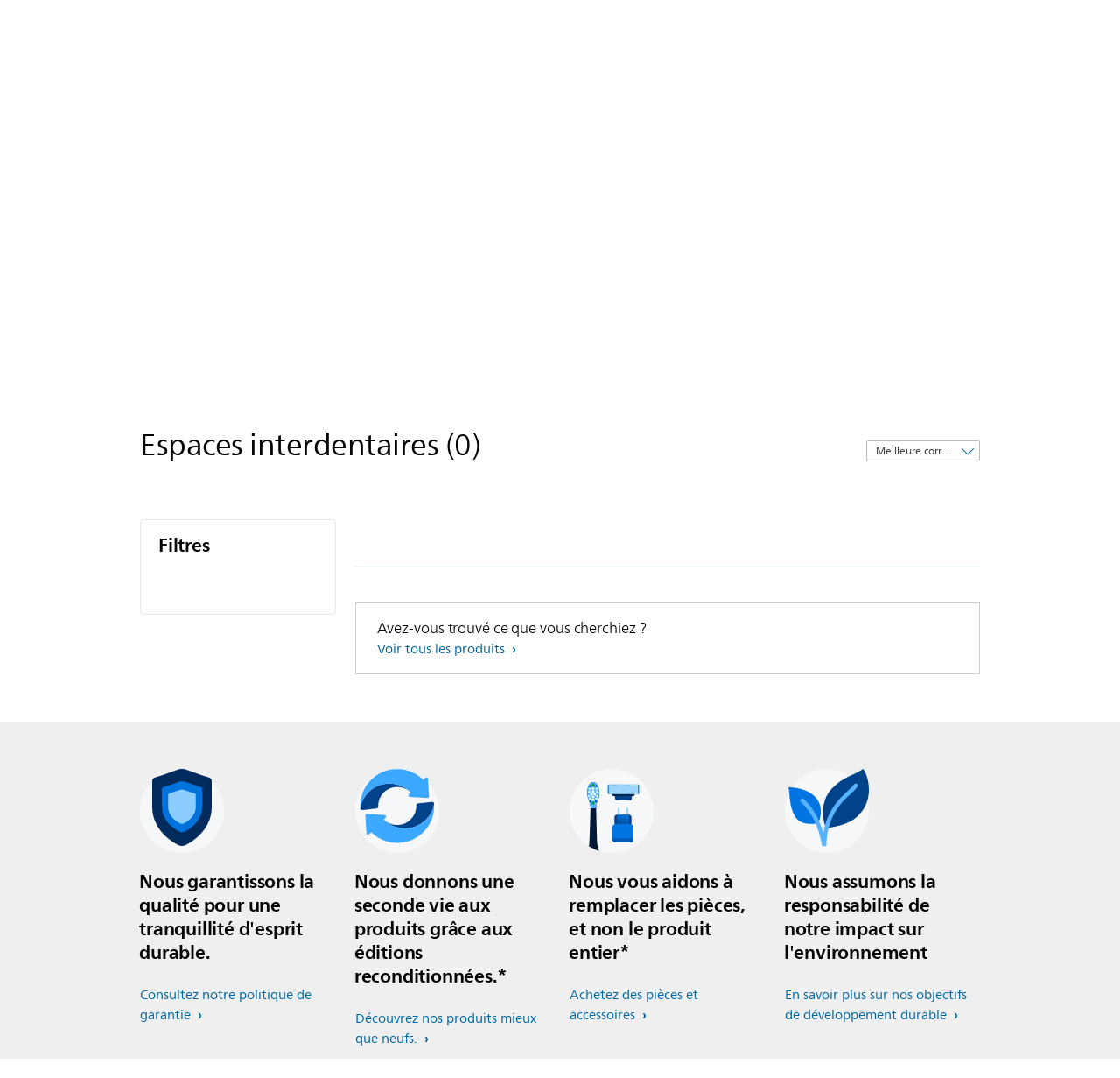

--- FILE ---
content_type: text/html;charset=UTF-8
request_url: https://imgs.signifyd.com/y-3dy0seY64PwSA8?e2c166b488091f70=Zv-yGUa7a8wu2zwR5PVnW5OtbhHSOHDd9dU9xdTrHhYSV8ictba6vY7fsGjmRvtCp6qf-XpsXy6vJKKj9_2PvqIC_cacIELCqHc4RSJQaBtdYl-iF8uukI_fTwUXs5HpOW4Z2FNgL23v42IGQdp07Lk50KufaCSa8_gJ49auBXGik3Ow9djJxEydEaz5m9QsAZ5KbTQ4wGCeaF5YbJs
body_size: 15674
content:
<!DOCTYPE html><html lang="en"><title>empty</title><body><script type="text/javascript">var td_2o=td_2o||{};td_2o.td_0j=function(td_q,td_Z){try{var td_U=[""];var td_J=0;for(var td_a=0;td_a<td_Z.length;++td_a){td_U.push(String.fromCharCode(td_q.charCodeAt(td_J)^td_Z.charCodeAt(td_a)));td_J++;
if(td_J>=td_q.length){td_J=0;}}return td_U.join("");}catch(td_V){return null;}};td_2o.td_1o=function(td_z){if(!String||!String.fromCharCode||!parseInt){return null;}try{this.td_c=td_z;this.td_d="";this.td_f=function(td_X,td_i){if(0===this.td_d.length){var td_Z=this.td_c.substr(0,32);
var td_o="";for(var td_c=32;td_c<td_z.length;td_c+=2){td_o+=String.fromCharCode(parseInt(td_z.substr(td_c,2),16));}this.td_d=td_2o.td_0j(td_Z,td_o);}if(this.td_d.substr){return this.td_d.substr(td_X,td_i);
}};}catch(td_b){}return null;};td_2o.td_5W=function(td_H){if(td_H===null||td_H.length===null||!String||!String.fromCharCode){return null;}var td_u=null;try{var td_Y="";var td_Q=[];var td_w=String.fromCharCode(48)+String.fromCharCode(48)+String.fromCharCode(48);
var td_M=0;for(var td_J=0;td_J<td_H.length;++td_J){if(65+td_M>=126){td_M=0;}var td_C=(td_w+td_H.charCodeAt(td_M++)).slice(-3);td_Q.push(td_C);}var td_y=td_Q.join("");td_M=0;for(var td_J=0;td_J<td_y.length;
++td_J){if(65+td_M>=126){td_M=0;}var td_n=String.fromCharCode(65+td_M++);if(td_n!==[][[]]+""){td_Y+=td_n;}}td_u=td_2o.td_0j(td_Y,td_y);}catch(td_j){return null;}return td_u;};td_2o.td_1j=function(td_g){if(td_g===null||td_g.length===null){return null;
}var td_Y="";try{var td_W="";var td_X=0;for(var td_Z=0;td_Z<td_g.length;++td_Z){if(65+td_X>=126){td_X=0;}var td_P=String.fromCharCode(65+td_X++);if(td_P!==[][[]]+""){td_W+=td_P;}}var td_Q=td_2o.td_0j(td_W,td_g);
var td_G=td_Q.match(/.{1,3}/g);for(var td_Z=0;td_Z<td_G.length;++td_Z){td_Y+=String.fromCharCode(parseInt(td_G[td_Z],10));}}catch(td_d){return null;}return td_Y;};var td_5Q={};td_5Q.td_0N=function(td_v,td_q){td_q=(typeof td_q===[][[]]+"")?true:td_q;if(td_q){td_v=td_2f.td_1h(td_v);}var td_F=[1518500249,1859775393,2400959708,3395469782];td_v+=String.fromCharCode(128);
var td_k=td_v.length/4+2;var td_X=Math.ceil(td_k/16);var td_B=new Array(td_X);for(var td_d=0;td_d<td_X;td_d++){td_B[td_d]=new Array(16);for(var td_t=0;td_t<16;td_t++){td_B[td_d][td_t]=(td_v.charCodeAt(td_d*64+td_t*4)<<24)|(td_v.charCodeAt(td_d*64+td_t*4+1)<<16)|(td_v.charCodeAt(td_d*64+td_t*4+2)<<8)|(td_v.charCodeAt(td_d*64+td_t*4+3));
}}td_B[td_X-1][14]=((td_v.length-1)*8)/Math.pow(2,32);td_B[td_X-1][14]=Math.floor(td_B[td_X-1][14]);td_B[td_X-1][15]=((td_v.length-1)*8)&4294967295;var td_o=1732584193;var td_W=4023233417;var td_N=2562383102;
var td_f=271733878;var td_p=3285377520;var td_J=new Array(80);var td_a,td_c,td_C,td_M,td_g;for(var td_d=0;td_d<td_X;td_d++){for(var td_y=0;td_y<16;td_y++){td_J[td_y]=td_B[td_d][td_y];}for(var td_y=16;td_y<80;
td_y++){td_J[td_y]=td_5Q.td_4t(td_J[td_y-3]^td_J[td_y-8]^td_J[td_y-14]^td_J[td_y-16],1);}td_a=td_o;td_c=td_W;td_C=td_N;td_M=td_f;td_g=td_p;for(var td_y=0;td_y<80;td_y++){var td_h=Math.floor(td_y/20);var td_Z=(td_5Q.td_4t(td_a,5)+td_5Q.f(td_h,td_c,td_C,td_M)+td_g+td_F[td_h]+td_J[td_y])&4294967295;
td_g=td_M;td_M=td_C;td_C=td_5Q.td_4t(td_c,30);td_c=td_a;td_a=td_Z;}td_o=(td_o+td_a)&4294967295;td_W=(td_W+td_c)&4294967295;td_N=(td_N+td_C)&4294967295;td_f=(td_f+td_M)&4294967295;td_p=(td_p+td_g)&4294967295;
}return td_5Q.td_0l(td_o)+td_5Q.td_0l(td_W)+td_5Q.td_0l(td_N)+td_5Q.td_0l(td_f)+td_5Q.td_0l(td_p);};td_5Q.f=function(td_B,td_a,td_f,td_M){switch(td_B){case 0:return(td_a&td_f)^(~td_a&td_M);case 1:return td_a^td_f^td_M;
case 2:return(td_a&td_f)^(td_a&td_M)^(td_f&td_M);case 3:return td_a^td_f^td_M;}};td_5Q.td_4t=function(td_f,td_B){return(td_f<<td_B)|(td_f>>>(32-td_B));};td_5Q.td_0l=function(td_g){var td_O="",td_X;for(var td_v=7;
td_v>=0;td_v--){td_X=(td_g>>>(td_v*4))&15;td_O+=td_X.toString(16);}return td_O;};var td_2f={};td_2f.td_1h=function(td_t){var td_J=td_t.replace(/[\u0080-\u07ff]/g,function(td_X){var td_B=td_X.charCodeAt(0);
return String.fromCharCode(192|td_B>>6,128|td_B&63);});td_J=td_J.replace(/[\u0800-\uffff]/g,function(td_q){var td_D=td_q.charCodeAt(0);return String.fromCharCode(224|td_D>>12,128|td_D>>6&63,128|td_D&63);
});return td_J;};function td_1A(td_N){return td_5Q.td_0N(td_N,true);}td_2o.tdz_d7b04339575d45fcbda1bb6db6976a81=new td_2o.td_1o("\x64\x37\x62\x30\x34\x33\x33\x39\x35\x37\x35\x64\x34\x35\x66\x63\x62\x64\x61\x31\x62\x62\x36\x64\x62\x36\x39\x37\x36\x61\x38\x31\x34\x34\x37\x38\x33\x32\x36\x32\x31\x62\x31\x33\x37\x63\x36\x39\x36\x37\x37\x38\x34\x35\x30\x31\x34\x36\x35\x34\x34\x36\x32\x63\x33\x32\x33\x30\x34\x65\x31\x31\x32\x64\x33\x32\x36\x32\x32\x62\x31\x32\x35\x33\x34\x62\x35\x36\x31\x36\x33\x35\x35\x37\x34\x34\x30\x37\x35\x66\x32\x64\x34\x30\x35\x31\x34\x31\x35\x32\x31\x39\x37\x38\x35\x65\x35\x62\x30\x64\x37\x31\x35\x31\x30\x31\x30\x36\x34\x64\x32\x31\x30\x35\x35\x36\x30\x37\x32\x37\x35\x32\x30\x33\x34\x64\x37\x33\x35\x64\x35\x30\x37\x33\x30\x35\x35\x66\x37\x30\x34\x62\x37\x32\x30\x36\x35\x37\x37\x35\x37\x36\x35\x37\x35\x65\x35\x63\x37\x38\x36\x36\x34\x62\x37\x31\x35\x31\x30\x31\x30\x61\x32\x64\x33\x37\x33\x38\x35\x30\x32\x30\x31\x30\x35\x39\x31\x33\x31\x31\x35\x33\x34\x62\x36\x65\x35\x37\x30\x66\x35\x63\x35\x34\x31\x63\x36\x34\x30\x33\x35\x64\x34\x37\x34\x36\x35\x64\x35\x65\x37\x37\x34\x35\x35\x61\x31\x33\x34\x37\x35\x30\x31\x34\x33\x36\x32\x31\x32\x36\x31\x33\x35\x65\x31\x35\x31\x31\x35\x33\x31\x36\x33\x37\x37\x35\x37\x34\x35\x38\x35\x34\x30\x38\x35\x34\x35\x34\x33\x34\x34\x32\x30\x34\x35\x36\x35\x64\x35\x64\x37\x30\x35\x31\x34\x37\x35\x38\x35\x38\x30\x31\x37\x62\x35\x38\x30\x38\x30\x61\x33\x35\x30\x31\x30\x33\x37\x65\x30\x66\x30\x63\x35\x66\x33\x33\x30\x37\x35\x34\x31\x36\x37\x31\x34\x65\x30\x38\x37\x37\x36\x32\x32\x32\x35\x65\x31\x30\x35\x35\x35\x32\x35\x63\x34\x62\x37\x61\x34\x37\x35\x65\x37\x61\x33\x37\x36\x63\x35\x63\x30\x37\x30\x63\x32\x66\x30\x64\x34\x65\x37\x63\x30\x62\x31\x37\x35\x66\x32\x36\x31\x30\x35\x39\x34\x65\x34\x34\x35\x33\x31\x33\x37\x39\x34\x31\x31\x34\x35\x62\x30\x37\x36\x33\x35\x35\x35\x35\x35\x32\x34\x62\x35\x63\x36\x31\x35\x30\x31\x36\x34\x37\x35\x63\x30\x39\x30\x64\x30\x62\x32\x37\x30\x30\x35\x33\x32\x39\x32\x36\x37\x33\x32\x66\x30\x64\x35\x38\x34\x38\x34\x32\x35\x33\x31\x33\x35\x37\x34\x33\x32\x37\x35\x36\x30\x66\x35\x39\x35\x61\x35\x63\x37\x64\x35\x63\x34\x31\x34\x34\x35\x36\x30\x35\x34\x34\x35\x30\x32\x62\x33\x30\x32\x62\x32\x31\x32\x34\x34\x39\x31\x32\x30\x65\x35\x39\x31\x36\x30\x37\x34\x34\x37\x30\x37\x32\x37\x62\x30\x65\x35\x61\x35\x38\x30\x38\x35\x32\x33\x36\x34\x32\x35\x64\x35\x37\x35\x36\x35\x37\x34\x31\x34\x35\x34\x33\x32\x33\x35\x31\x35\x36\x30\x64\x30\x63\x32\x66\x30\x62\x31\x62\x35\x38\x30\x65\x30\x65\x35\x37\x33\x33\x30\x62\x35\x38\x36\x65\x35\x65\x35\x38\x30\x35\x35\x37\x34\x36\x31\x37\x37\x61\x30\x33\x35\x33\x36\x33\x35\x61\x35\x64\x35\x64\x35\x61\x34\x30\x34\x36\x34\x34\x36\x34\x35\x64\x30\x39\x30\x64\x30\x37\x32\x35\x30\x66\x35\x35\x31\x30\x30\x64\x35\x66\x30\x30\x32\x64\x34\x36\x35\x63\x35\x39\x37\x34\x33\x32\x37\x63\x36\x32\x31\x31\x35\x39\x32\x64\x36\x33\x37\x38\x35\x61\x35\x64\x34\x63\x34\x64\x31\x37\x35\x34\x31\x36\x35\x39\x37\x39\x30\x66\x30\x64\x31\x37\x31\x63\x32\x33\x35\x64\x30\x33\x30\x31\x35\x64\x32\x36\x30\x37\x34\x34\x34\x62\x34\x65\x35\x66\x33\x31\x35\x30\x35\x65\x30\x61\x35\x32\x30\x62\x36\x30\x35\x63\x35\x63\x35\x64\x35\x63\x31\x61\x35\x65\x36\x35\x30\x62\x35\x30\x35\x63\x33\x36\x30\x32\x30\x36\x32\x38\x30\x38\x35\x66\x31\x37\x31\x61\x31\x36\x30\x35\x30\x33\x34\x34\x35\x61\x35\x66\x36\x31\x30\x38\x35\x36\x35\x35\x30\x62\x34\x30\x31\x31\x31\x30\x30\x35\x30\x33\x36\x34\x35\x30\x35\x62\x35\x33\x35\x61\x31\x33\x34\x37\x31\x35\x35\x65\x34\x64\x35\x33\x33\x33\x30\x38\x35\x66\x30\x36\x30\x64\x34\x31\x31\x37\x34\x32\x30\x65\x36\x65\x35\x65\x35\x38\x30\x35\x35\x37\x34\x36\x31\x37\x31\x37\x35\x35\x36\x37\x35\x64\x35\x64\x35\x37\x35\x36\x34\x32\x34\x34\x31\x35\x33\x32\x35\x64\x34\x36\x31\x32\x30\x32\x33\x35\x30\x64\x30\x66\x35\x35\x30\x64\x31\x35\x34\x35\x34\x34\x33\x31\x35\x33\x34\x62\x34\x31\x35\x33\x31\x33\x31\x38\x30\x33\x35\x34\x30\x37\x35\x31\x36\x37\x35\x64\x35\x64\x35\x37\x35\x36\x34\x32\x34\x34\x31\x35\x33\x63\x36\x34\x36\x32\x30\x66\x30\x64\x30\x36\x30\x62\x31\x36\x34\x32\x34\x32\x35\x30\x30\x36\x35\x34\x35\x32\x36\x31\x35\x30\x35\x39\x35\x32\x30\x65\x34\x66\x34\x32\x34\x34\x37\x61\x32\x37\x36\x37\x35\x64\x35\x64\x35\x37\x35\x36\x34\x32\x34\x34\x31\x35\x35\x64\x30\x63\x36\x32\x30\x66\x30\x64\x30\x36\x30\x62\x31\x36\x34\x32\x34\x32\x35\x62\x30\x33\x33\x33\x30\x62\x35\x38\x35\x64\x35\x38\x34\x31\x31\x32\x31\x38\x37\x66\x33\x30\x31\x37\x35\x36\x31\x65\x30\x34\x36\x34\x35\x61\x35\x37\x35\x31\x35\x38\x34\x32\x31\x37\x31\x34\x37\x36\x32\x33\x33\x34\x30\x62\x30\x61\x30\x35\x35\x65\x31\x35\x31\x31\x31\x36\x35\x37\x34\x63\x30\x37\x30\x38\x37\x61\x35\x37\x30\x32\x31\x38\x37\x65\x33\x37\x31\x37\x33\x61\x37\x64\x35\x35\x35\x30\x31\x33\x37\x36\x36\x36\x36\x30\x35\x63\x30\x61\x35\x30\x35\x61\x31\x31\x31\x30\x34\x32\x33\x34\x30\x39\x35\x65\x30\x63\x30\x37\x31\x36\x35\x32\x34\x63\x30\x36\x36\x65\x35\x65\x35\x38\x30\x35\x35\x37\x34\x36\x31\x37\x31\x37\x33\x32\x35\x38\x35\x62\x35\x64\x35\x36\x31\x39\x30\x32\x31\x39\x30\x35\x33\x33\x35\x64\x35\x62\x30\x32\x30\x63\x31\x35\x31\x37\x34\x31\x36\x31\x30\x61\x30\x64\x35\x38\x30\x31\x34\x32\x30\x65\x31\x37\x30\x37\x36\x31\x30\x38\x35\x36\x35\x35\x30\x62\x34\x30\x31\x31\x31\x30\x36\x34\x35\x62\x35\x63\x35\x37\x35\x30\x31\x37\x30\x64\x34\x61\x30\x35\x36\x32\x30\x66\x30\x64\x30\x36\x30\x62\x31\x36\x34\x32\x34\x32\x33\x32\x35\x65\x30\x62\x30\x63\x35\x33\x31\x39\x30\x36\x30\x36\x34\x66\x30\x38\x34\x34\x30\x61\x35\x63\x30\x63\x35\x66\x34\x33\x35\x64\x36\x34\x35\x30\x35\x62\x35\x33\x35\x61\x31\x33\x34\x37\x31\x35\x35\x37\x35\x32\x32\x66\x30\x35\x30\x32\x37\x38\x30\x63\x31\x36\x35\x33\x30\x38\x33\x34\x35\x66\x34\x61\x35\x65\x35\x39\x30\x66\x37\x37\x36\x32\x30\x64\x36\x37\x30\x33\x35\x34\x31\x34\x36\x62\x31\x33\x35\x30\x37\x61\x36\x34\x31\x35\x32\x62\x36\x34\x36\x37\x30\x66\x31\x30\x34\x32\x30\x61\x30\x65\x34\x35\x34\x32\x30\x33\x31\x36\x31\x32\x30\x33\x35\x61\x35\x30\x35\x33\x31\x36\x33\x34\x36\x61\x37\x64\x30\x62\x35\x35\x30\x38\x35\x35\x35\x37\x34\x37\x36\x38\x35\x36\x35\x37\x35\x64\x35\x30\x30\x37\x34\x30\x31\x35\x33\x35\x30\x32\x30\x34\x30\x35\x31\x33\x35\x38\x33\x30\x30\x37\x35\x62\x30\x62\x31\x36\x35\x33\x37\x37\x35\x38\x34\x32\x30\x38\x35\x65\x35\x38\x30\x37\x35\x36\x31\x36\x35\x39\x35\x62\x35\x64\x36\x65\x34\x61\x35\x34\x35\x31\x35\x34\x31\x36\x35\x64\x35\x37\x31\x34\x30\x32\x31\x34\x30\x31\x35\x62\x31\x65\x34\x64\x32\x30\x34\x34\x30\x35\x31\x34\x35\x33\x35\x63\x35\x33\x35\x31\x30\x34\x30\x32\x31\x65\x34\x62\x34\x37\x31\x37\x35\x36\x35\x32\x35\x61\x35\x64\x30\x33\x31\x61\x31\x38\x35\x63\x33\x34\x35\x63\x35\x61\x30\x38\x30\x36\x34\x64\x30\x64\x33\x31\x35\x30\x30\x36\x31\x31\x34\x32\x31\x36\x30\x62\x35\x38\x35\x65\x35\x65\x36\x36\x30\x30\x35\x63\x31\x31\x33\x63\x34\x37\x30\x65\x35\x31\x34\x30\x35\x35\x35\x63\x34\x62\x35\x38\x36\x31\x35\x30\x31\x36\x34\x37\x35\x63\x30\x39\x30\x64\x32\x33\x30\x61\x30\x35\x34\x33\x30\x64\x30\x62\x35\x32\x34\x34\x35\x33\x30\x65\x34\x39\x34\x66\x31\x36\x33\x32\x35\x64\x35\x36\x30\x62\x35\x32\x34\x32\x37\x36\x35\x38\x34\x36\x35\x36\x35\x37\x34\x31\x31\x37\x37\x63\x30\x37\x35\x62\x35\x62\x31\x35");
var td_2o=td_2o||{};var td_H=0;var td_b=1;var td_I=2;var td_E=3;var td_e=4;td_2o.td_3l=td_H;var td_5M={td_4B:function(){if(typeof navigator!==[][[]]+""){this.td_x(navigator.userAgent,navigator.vendor,navigator.platform,navigator.appVersion,window.opera);
}},td_x:function(td_Z,td_K,td_o,td_p,td_f){this.td_V=[{string:td_Z,subString:((typeof(td_2o.tdz_d7b04339575d45fcbda1bb6db6976a81)!=="undefined"&&typeof(td_2o.tdz_d7b04339575d45fcbda1bb6db6976a81.td_f)!=="undefined")?(td_2o.tdz_d7b04339575d45fcbda1bb6db6976a81.td_f(0,5)):null),versionSearch:((typeof(td_2o.tdz_d7b04339575d45fcbda1bb6db6976a81)!=="undefined"&&typeof(td_2o.tdz_d7b04339575d45fcbda1bb6db6976a81.td_f)!=="undefined")?(td_2o.tdz_d7b04339575d45fcbda1bb6db6976a81.td_f(5,4)):null),identity:((typeof(td_2o.tdz_d7b04339575d45fcbda1bb6db6976a81)!=="undefined"&&typeof(td_2o.tdz_d7b04339575d45fcbda1bb6db6976a81.td_f)!=="undefined")?(td_2o.tdz_d7b04339575d45fcbda1bb6db6976a81.td_f(9,5)):null)},{string:td_Z,subString:((typeof(td_2o.tdz_d7b04339575d45fcbda1bb6db6976a81)!=="undefined"&&typeof(td_2o.tdz_d7b04339575d45fcbda1bb6db6976a81.td_f)!=="undefined")?(td_2o.tdz_d7b04339575d45fcbda1bb6db6976a81.td_f(14,5)):null),versionSearch:((typeof(td_2o.tdz_d7b04339575d45fcbda1bb6db6976a81)!=="undefined"&&typeof(td_2o.tdz_d7b04339575d45fcbda1bb6db6976a81.td_f)!=="undefined")?(td_2o.tdz_d7b04339575d45fcbda1bb6db6976a81.td_f(19,4)):null),identity:((typeof(td_2o.tdz_d7b04339575d45fcbda1bb6db6976a81)!=="undefined"&&typeof(td_2o.tdz_d7b04339575d45fcbda1bb6db6976a81.td_f)!=="undefined")?(td_2o.tdz_d7b04339575d45fcbda1bb6db6976a81.td_f(23,11)):null)},{string:td_Z,subString:((typeof(td_2o.tdz_d7b04339575d45fcbda1bb6db6976a81)!=="undefined"&&typeof(td_2o.tdz_d7b04339575d45fcbda1bb6db6976a81.td_f)!=="undefined")?(td_2o.tdz_d7b04339575d45fcbda1bb6db6976a81.td_f(34,10)):null),versionSearch:((typeof(td_2o.tdz_d7b04339575d45fcbda1bb6db6976a81)!=="undefined"&&typeof(td_2o.tdz_d7b04339575d45fcbda1bb6db6976a81.td_f)!=="undefined")?(td_2o.tdz_d7b04339575d45fcbda1bb6db6976a81.td_f(34,10)):null),identity:((typeof(td_2o.tdz_d7b04339575d45fcbda1bb6db6976a81)!=="undefined"&&typeof(td_2o.tdz_d7b04339575d45fcbda1bb6db6976a81.td_f)!=="undefined")?(td_2o.tdz_d7b04339575d45fcbda1bb6db6976a81.td_f(34,10)):null)},{string:td_Z,subString:((typeof(td_2o.tdz_d7b04339575d45fcbda1bb6db6976a81)!=="undefined"&&typeof(td_2o.tdz_d7b04339575d45fcbda1bb6db6976a81.td_f)!=="undefined")?(td_2o.tdz_d7b04339575d45fcbda1bb6db6976a81.td_f(44,5)):null),versionSearch:((typeof(td_2o.tdz_d7b04339575d45fcbda1bb6db6976a81)!=="undefined"&&typeof(td_2o.tdz_d7b04339575d45fcbda1bb6db6976a81.td_f)!=="undefined")?(td_2o.tdz_d7b04339575d45fcbda1bb6db6976a81.td_f(49,4)):null),identity:((typeof(td_2o.tdz_d7b04339575d45fcbda1bb6db6976a81)!=="undefined"&&typeof(td_2o.tdz_d7b04339575d45fcbda1bb6db6976a81.td_f)!=="undefined")?(td_2o.tdz_d7b04339575d45fcbda1bb6db6976a81.td_f(49,4)):null)},{string:td_Z,subString:((typeof(td_2o.tdz_d7b04339575d45fcbda1bb6db6976a81)!=="undefined"&&typeof(td_2o.tdz_d7b04339575d45fcbda1bb6db6976a81.td_f)!=="undefined")?(td_2o.tdz_d7b04339575d45fcbda1bb6db6976a81.td_f(53,4)):null),versionSearch:((typeof(td_2o.tdz_d7b04339575d45fcbda1bb6db6976a81)!=="undefined"&&typeof(td_2o.tdz_d7b04339575d45fcbda1bb6db6976a81.td_f)!=="undefined")?(td_2o.tdz_d7b04339575d45fcbda1bb6db6976a81.td_f(57,3)):null),identity:((typeof(td_2o.tdz_d7b04339575d45fcbda1bb6db6976a81)!=="undefined"&&typeof(td_2o.tdz_d7b04339575d45fcbda1bb6db6976a81.td_f)!=="undefined")?(td_2o.tdz_d7b04339575d45fcbda1bb6db6976a81.td_f(49,4)):null)},{string:td_Z,subString:((typeof(td_2o.tdz_d7b04339575d45fcbda1bb6db6976a81)!=="undefined"&&typeof(td_2o.tdz_d7b04339575d45fcbda1bb6db6976a81.td_f)!=="undefined")?(td_2o.tdz_d7b04339575d45fcbda1bb6db6976a81.td_f(60,5)):null),versionSearch:((typeof(td_2o.tdz_d7b04339575d45fcbda1bb6db6976a81)!=="undefined"&&typeof(td_2o.tdz_d7b04339575d45fcbda1bb6db6976a81.td_f)!=="undefined")?(td_2o.tdz_d7b04339575d45fcbda1bb6db6976a81.td_f(65,4)):null),identity:((typeof(td_2o.tdz_d7b04339575d45fcbda1bb6db6976a81)!=="undefined"&&typeof(td_2o.tdz_d7b04339575d45fcbda1bb6db6976a81.td_f)!=="undefined")?(td_2o.tdz_d7b04339575d45fcbda1bb6db6976a81.td_f(49,4)):null)},{string:td_Z,subString:((typeof(td_2o.tdz_d7b04339575d45fcbda1bb6db6976a81)!=="undefined"&&typeof(td_2o.tdz_d7b04339575d45fcbda1bb6db6976a81.td_f)!=="undefined")?(td_2o.tdz_d7b04339575d45fcbda1bb6db6976a81.td_f(69,7)):null),versionSearch:((typeof(td_2o.tdz_d7b04339575d45fcbda1bb6db6976a81)!=="undefined"&&typeof(td_2o.tdz_d7b04339575d45fcbda1bb6db6976a81.td_f)!=="undefined")?(td_2o.tdz_d7b04339575d45fcbda1bb6db6976a81.td_f(76,6)):null),identity:((typeof(td_2o.tdz_d7b04339575d45fcbda1bb6db6976a81)!=="undefined"&&typeof(td_2o.tdz_d7b04339575d45fcbda1bb6db6976a81.td_f)!=="undefined")?(td_2o.tdz_d7b04339575d45fcbda1bb6db6976a81.td_f(49,4)):null)},{string:td_Z,subString:((typeof(td_2o.tdz_d7b04339575d45fcbda1bb6db6976a81)!=="undefined"&&typeof(td_2o.tdz_d7b04339575d45fcbda1bb6db6976a81.td_f)!=="undefined")?(td_2o.tdz_d7b04339575d45fcbda1bb6db6976a81.td_f(82,9)):null),versionSearch:((typeof(td_2o.tdz_d7b04339575d45fcbda1bb6db6976a81)!=="undefined"&&typeof(td_2o.tdz_d7b04339575d45fcbda1bb6db6976a81.td_f)!=="undefined")?(td_2o.tdz_d7b04339575d45fcbda1bb6db6976a81.td_f(82,9)):null),identity:((typeof(td_2o.tdz_d7b04339575d45fcbda1bb6db6976a81)!=="undefined"&&typeof(td_2o.tdz_d7b04339575d45fcbda1bb6db6976a81.td_f)!=="undefined")?(td_2o.tdz_d7b04339575d45fcbda1bb6db6976a81.td_f(91,6)):null)},{string:td_Z,subString:((typeof(td_2o.tdz_d7b04339575d45fcbda1bb6db6976a81)!=="undefined"&&typeof(td_2o.tdz_d7b04339575d45fcbda1bb6db6976a81.td_f)!=="undefined")?(td_2o.tdz_d7b04339575d45fcbda1bb6db6976a81.td_f(97,14)):null),identity:((typeof(td_2o.tdz_d7b04339575d45fcbda1bb6db6976a81)!=="undefined"&&typeof(td_2o.tdz_d7b04339575d45fcbda1bb6db6976a81.td_f)!=="undefined")?(td_2o.tdz_d7b04339575d45fcbda1bb6db6976a81.td_f(97,14)):null)},{string:td_Z,subString:((typeof(td_2o.tdz_d7b04339575d45fcbda1bb6db6976a81)!=="undefined"&&typeof(td_2o.tdz_d7b04339575d45fcbda1bb6db6976a81.td_f)!=="undefined")?(td_2o.tdz_d7b04339575d45fcbda1bb6db6976a81.td_f(111,9)):null),identity:((typeof(td_2o.tdz_d7b04339575d45fcbda1bb6db6976a81)!=="undefined"&&typeof(td_2o.tdz_d7b04339575d45fcbda1bb6db6976a81.td_f)!=="undefined")?(td_2o.tdz_d7b04339575d45fcbda1bb6db6976a81.td_f(111,9)):null)},{string:td_Z,subString:((typeof(td_2o.tdz_d7b04339575d45fcbda1bb6db6976a81)!=="undefined"&&typeof(td_2o.tdz_d7b04339575d45fcbda1bb6db6976a81.td_f)!=="undefined")?(td_2o.tdz_d7b04339575d45fcbda1bb6db6976a81.td_f(120,8)):null),identity:((typeof(td_2o.tdz_d7b04339575d45fcbda1bb6db6976a81)!=="undefined"&&typeof(td_2o.tdz_d7b04339575d45fcbda1bb6db6976a81.td_f)!=="undefined")?(td_2o.tdz_d7b04339575d45fcbda1bb6db6976a81.td_f(111,9)):null)},{string:td_Z,subString:((typeof(td_2o.tdz_d7b04339575d45fcbda1bb6db6976a81)!=="undefined"&&typeof(td_2o.tdz_d7b04339575d45fcbda1bb6db6976a81.td_f)!=="undefined")?(td_2o.tdz_d7b04339575d45fcbda1bb6db6976a81.td_f(128,6)):null),identity:((typeof(td_2o.tdz_d7b04339575d45fcbda1bb6db6976a81)!=="undefined"&&typeof(td_2o.tdz_d7b04339575d45fcbda1bb6db6976a81.td_f)!=="undefined")?(td_2o.tdz_d7b04339575d45fcbda1bb6db6976a81.td_f(128,6)):null)},{string:td_Z,subString:((typeof(td_2o.tdz_d7b04339575d45fcbda1bb6db6976a81)!=="undefined"&&typeof(td_2o.tdz_d7b04339575d45fcbda1bb6db6976a81.td_f)!=="undefined")?(td_2o.tdz_d7b04339575d45fcbda1bb6db6976a81.td_f(134,6)):null),identity:((typeof(td_2o.tdz_d7b04339575d45fcbda1bb6db6976a81)!=="undefined"&&typeof(td_2o.tdz_d7b04339575d45fcbda1bb6db6976a81.td_f)!=="undefined")?(td_2o.tdz_d7b04339575d45fcbda1bb6db6976a81.td_f(134,6)):null)},{string:td_Z,subString:((typeof(td_2o.tdz_d7b04339575d45fcbda1bb6db6976a81)!=="undefined"&&typeof(td_2o.tdz_d7b04339575d45fcbda1bb6db6976a81.td_f)!=="undefined")?(td_2o.tdz_d7b04339575d45fcbda1bb6db6976a81.td_f(140,7)):null),versionSearch:((typeof(td_2o.tdz_d7b04339575d45fcbda1bb6db6976a81)!=="undefined"&&typeof(td_2o.tdz_d7b04339575d45fcbda1bb6db6976a81.td_f)!=="undefined")?(td_2o.tdz_d7b04339575d45fcbda1bb6db6976a81.td_f(147,8)):null),identity:((typeof(td_2o.tdz_d7b04339575d45fcbda1bb6db6976a81)!=="undefined"&&typeof(td_2o.tdz_d7b04339575d45fcbda1bb6db6976a81.td_f)!=="undefined")?(td_2o.tdz_d7b04339575d45fcbda1bb6db6976a81.td_f(140,7)):null)},{string:td_Z,subString:((typeof(td_2o.tdz_d7b04339575d45fcbda1bb6db6976a81)!=="undefined"&&typeof(td_2o.tdz_d7b04339575d45fcbda1bb6db6976a81.td_f)!=="undefined")?(td_2o.tdz_d7b04339575d45fcbda1bb6db6976a81.td_f(155,5)):null),identity:((typeof(td_2o.tdz_d7b04339575d45fcbda1bb6db6976a81)!=="undefined"&&typeof(td_2o.tdz_d7b04339575d45fcbda1bb6db6976a81.td_f)!=="undefined")?(td_2o.tdz_d7b04339575d45fcbda1bb6db6976a81.td_f(160,7)):null),versionSearch:((typeof(td_2o.tdz_d7b04339575d45fcbda1bb6db6976a81)!=="undefined"&&typeof(td_2o.tdz_d7b04339575d45fcbda1bb6db6976a81.td_f)!=="undefined")?(td_2o.tdz_d7b04339575d45fcbda1bb6db6976a81.td_f(155,5)):null)},{string:td_Z,subString:((typeof(td_2o.tdz_d7b04339575d45fcbda1bb6db6976a81)!=="undefined"&&typeof(td_2o.tdz_d7b04339575d45fcbda1bb6db6976a81.td_f)!=="undefined")?(td_2o.tdz_d7b04339575d45fcbda1bb6db6976a81.td_f(167,5)):null),identity:((typeof(td_2o.tdz_d7b04339575d45fcbda1bb6db6976a81)!=="undefined"&&typeof(td_2o.tdz_d7b04339575d45fcbda1bb6db6976a81.td_f)!=="undefined")?(td_2o.tdz_d7b04339575d45fcbda1bb6db6976a81.td_f(134,6)):null),versionSearch:((typeof(td_2o.tdz_d7b04339575d45fcbda1bb6db6976a81)!=="undefined"&&typeof(td_2o.tdz_d7b04339575d45fcbda1bb6db6976a81.td_f)!=="undefined")?(td_2o.tdz_d7b04339575d45fcbda1bb6db6976a81.td_f(167,5)):null)},{string:td_Z,subString:((typeof(td_2o.tdz_d7b04339575d45fcbda1bb6db6976a81)!=="undefined"&&typeof(td_2o.tdz_d7b04339575d45fcbda1bb6db6976a81.td_f)!=="undefined")?(td_2o.tdz_d7b04339575d45fcbda1bb6db6976a81.td_f(172,18)):null),identity:((typeof(td_2o.tdz_d7b04339575d45fcbda1bb6db6976a81)!=="undefined"&&typeof(td_2o.tdz_d7b04339575d45fcbda1bb6db6976a81.td_f)!=="undefined")?(td_2o.tdz_d7b04339575d45fcbda1bb6db6976a81.td_f(172,18)):null),versionSearch:((typeof(td_2o.tdz_d7b04339575d45fcbda1bb6db6976a81)!=="undefined"&&typeof(td_2o.tdz_d7b04339575d45fcbda1bb6db6976a81.td_f)!=="undefined")?(td_2o.tdz_d7b04339575d45fcbda1bb6db6976a81.td_f(172,18)):null)},{string:td_K,subString:((typeof(td_2o.tdz_d7b04339575d45fcbda1bb6db6976a81)!=="undefined"&&typeof(td_2o.tdz_d7b04339575d45fcbda1bb6db6976a81.td_f)!=="undefined")?(td_2o.tdz_d7b04339575d45fcbda1bb6db6976a81.td_f(190,5)):null),identity:((typeof(td_2o.tdz_d7b04339575d45fcbda1bb6db6976a81)!=="undefined"&&typeof(td_2o.tdz_d7b04339575d45fcbda1bb6db6976a81.td_f)!=="undefined")?(td_2o.tdz_d7b04339575d45fcbda1bb6db6976a81.td_f(195,6)):null),versionSearch:((typeof(td_2o.tdz_d7b04339575d45fcbda1bb6db6976a81)!=="undefined"&&typeof(td_2o.tdz_d7b04339575d45fcbda1bb6db6976a81.td_f)!=="undefined")?(td_2o.tdz_d7b04339575d45fcbda1bb6db6976a81.td_f(201,7)):null)},{prop:td_f,identity:((typeof(td_2o.tdz_d7b04339575d45fcbda1bb6db6976a81)!=="undefined"&&typeof(td_2o.tdz_d7b04339575d45fcbda1bb6db6976a81.td_f)!=="undefined")?(td_2o.tdz_d7b04339575d45fcbda1bb6db6976a81.td_f(9,5)):null),versionSearch:((typeof(td_2o.tdz_d7b04339575d45fcbda1bb6db6976a81)!=="undefined"&&typeof(td_2o.tdz_d7b04339575d45fcbda1bb6db6976a81.td_f)!=="undefined")?(td_2o.tdz_d7b04339575d45fcbda1bb6db6976a81.td_f(201,7)):null)},{string:td_K,subString:((typeof(td_2o.tdz_d7b04339575d45fcbda1bb6db6976a81)!=="undefined"&&typeof(td_2o.tdz_d7b04339575d45fcbda1bb6db6976a81.td_f)!=="undefined")?(td_2o.tdz_d7b04339575d45fcbda1bb6db6976a81.td_f(208,4)):null),identity:((typeof(td_2o.tdz_d7b04339575d45fcbda1bb6db6976a81)!=="undefined"&&typeof(td_2o.tdz_d7b04339575d45fcbda1bb6db6976a81.td_f)!=="undefined")?(td_2o.tdz_d7b04339575d45fcbda1bb6db6976a81.td_f(208,4)):null)},{string:td_K,subString:((typeof(td_2o.tdz_d7b04339575d45fcbda1bb6db6976a81)!=="undefined"&&typeof(td_2o.tdz_d7b04339575d45fcbda1bb6db6976a81.td_f)!=="undefined")?(td_2o.tdz_d7b04339575d45fcbda1bb6db6976a81.td_f(212,3)):null),identity:((typeof(td_2o.tdz_d7b04339575d45fcbda1bb6db6976a81)!=="undefined"&&typeof(td_2o.tdz_d7b04339575d45fcbda1bb6db6976a81.td_f)!=="undefined")?(td_2o.tdz_d7b04339575d45fcbda1bb6db6976a81.td_f(215,9)):null)},{string:td_Z,subString:((typeof(td_2o.tdz_d7b04339575d45fcbda1bb6db6976a81)!=="undefined"&&typeof(td_2o.tdz_d7b04339575d45fcbda1bb6db6976a81.td_f)!=="undefined")?(td_2o.tdz_d7b04339575d45fcbda1bb6db6976a81.td_f(160,7)):null),identity:((typeof(td_2o.tdz_d7b04339575d45fcbda1bb6db6976a81)!=="undefined"&&typeof(td_2o.tdz_d7b04339575d45fcbda1bb6db6976a81.td_f)!=="undefined")?(td_2o.tdz_d7b04339575d45fcbda1bb6db6976a81.td_f(160,7)):null)},{string:td_K,subString:((typeof(td_2o.tdz_d7b04339575d45fcbda1bb6db6976a81)!=="undefined"&&typeof(td_2o.tdz_d7b04339575d45fcbda1bb6db6976a81.td_f)!=="undefined")?(td_2o.tdz_d7b04339575d45fcbda1bb6db6976a81.td_f(224,6)):null),identity:((typeof(td_2o.tdz_d7b04339575d45fcbda1bb6db6976a81)!=="undefined"&&typeof(td_2o.tdz_d7b04339575d45fcbda1bb6db6976a81.td_f)!=="undefined")?(td_2o.tdz_d7b04339575d45fcbda1bb6db6976a81.td_f(224,6)):null)},{string:td_Z,subString:((typeof(td_2o.tdz_d7b04339575d45fcbda1bb6db6976a81)!=="undefined"&&typeof(td_2o.tdz_d7b04339575d45fcbda1bb6db6976a81.td_f)!=="undefined")?(td_2o.tdz_d7b04339575d45fcbda1bb6db6976a81.td_f(230,8)):null),identity:((typeof(td_2o.tdz_d7b04339575d45fcbda1bb6db6976a81)!=="undefined"&&typeof(td_2o.tdz_d7b04339575d45fcbda1bb6db6976a81.td_f)!=="undefined")?(td_2o.tdz_d7b04339575d45fcbda1bb6db6976a81.td_f(230,8)):null)},{string:td_Z,subString:((typeof(td_2o.tdz_d7b04339575d45fcbda1bb6db6976a81)!=="undefined"&&typeof(td_2o.tdz_d7b04339575d45fcbda1bb6db6976a81.td_f)!=="undefined")?(td_2o.tdz_d7b04339575d45fcbda1bb6db6976a81.td_f(238,4)):null),identity:((typeof(td_2o.tdz_d7b04339575d45fcbda1bb6db6976a81)!=="undefined"&&typeof(td_2o.tdz_d7b04339575d45fcbda1bb6db6976a81.td_f)!=="undefined")?(td_2o.tdz_d7b04339575d45fcbda1bb6db6976a81.td_f(242,8)):null),versionSearch:((typeof(td_2o.tdz_d7b04339575d45fcbda1bb6db6976a81)!=="undefined"&&typeof(td_2o.tdz_d7b04339575d45fcbda1bb6db6976a81.td_f)!=="undefined")?(td_2o.tdz_d7b04339575d45fcbda1bb6db6976a81.td_f(238,4)):null)},{string:td_Z,subString:((typeof(td_2o.tdz_d7b04339575d45fcbda1bb6db6976a81)!=="undefined"&&typeof(td_2o.tdz_d7b04339575d45fcbda1bb6db6976a81.td_f)!=="undefined")?(td_2o.tdz_d7b04339575d45fcbda1bb6db6976a81.td_f(250,8)):null),identity:((typeof(td_2o.tdz_d7b04339575d45fcbda1bb6db6976a81)!=="undefined"&&typeof(td_2o.tdz_d7b04339575d45fcbda1bb6db6976a81.td_f)!=="undefined")?(td_2o.tdz_d7b04339575d45fcbda1bb6db6976a81.td_f(250,8)):null),versionSearch:((typeof(td_2o.tdz_d7b04339575d45fcbda1bb6db6976a81)!=="undefined"&&typeof(td_2o.tdz_d7b04339575d45fcbda1bb6db6976a81.td_f)!=="undefined")?(td_2o.tdz_d7b04339575d45fcbda1bb6db6976a81.td_f(250,8)):null)},{string:td_Z,subString:((typeof(td_2o.tdz_d7b04339575d45fcbda1bb6db6976a81)!=="undefined"&&typeof(td_2o.tdz_d7b04339575d45fcbda1bb6db6976a81.td_f)!=="undefined")?(td_2o.tdz_d7b04339575d45fcbda1bb6db6976a81.td_f(258,7)):null),identity:((typeof(td_2o.tdz_d7b04339575d45fcbda1bb6db6976a81)!=="undefined"&&typeof(td_2o.tdz_d7b04339575d45fcbda1bb6db6976a81.td_f)!=="undefined")?(td_2o.tdz_d7b04339575d45fcbda1bb6db6976a81.td_f(242,8)):null),versionSearch:((typeof(td_2o.tdz_d7b04339575d45fcbda1bb6db6976a81)!=="undefined"&&typeof(td_2o.tdz_d7b04339575d45fcbda1bb6db6976a81.td_f)!=="undefined")?(td_2o.tdz_d7b04339575d45fcbda1bb6db6976a81.td_f(265,2)):null)},{string:td_Z,subString:((typeof(td_2o.tdz_d7b04339575d45fcbda1bb6db6976a81)!=="undefined"&&typeof(td_2o.tdz_d7b04339575d45fcbda1bb6db6976a81.td_f)!=="undefined")?(td_2o.tdz_d7b04339575d45fcbda1bb6db6976a81.td_f(267,5)):null),identity:((typeof(td_2o.tdz_d7b04339575d45fcbda1bb6db6976a81)!=="undefined"&&typeof(td_2o.tdz_d7b04339575d45fcbda1bb6db6976a81.td_f)!=="undefined")?(td_2o.tdz_d7b04339575d45fcbda1bb6db6976a81.td_f(272,7)):null),versionSearch:((typeof(td_2o.tdz_d7b04339575d45fcbda1bb6db6976a81)!=="undefined"&&typeof(td_2o.tdz_d7b04339575d45fcbda1bb6db6976a81.td_f)!=="undefined")?(td_2o.tdz_d7b04339575d45fcbda1bb6db6976a81.td_f(265,2)):null)},{string:td_Z,subString:((typeof(td_2o.tdz_d7b04339575d45fcbda1bb6db6976a81)!=="undefined"&&typeof(td_2o.tdz_d7b04339575d45fcbda1bb6db6976a81.td_f)!=="undefined")?(td_2o.tdz_d7b04339575d45fcbda1bb6db6976a81.td_f(272,7)):null),identity:((typeof(td_2o.tdz_d7b04339575d45fcbda1bb6db6976a81)!=="undefined"&&typeof(td_2o.tdz_d7b04339575d45fcbda1bb6db6976a81.td_f)!=="undefined")?(td_2o.tdz_d7b04339575d45fcbda1bb6db6976a81.td_f(230,8)):null),versionSearch:((typeof(td_2o.tdz_d7b04339575d45fcbda1bb6db6976a81)!=="undefined"&&typeof(td_2o.tdz_d7b04339575d45fcbda1bb6db6976a81.td_f)!=="undefined")?(td_2o.tdz_d7b04339575d45fcbda1bb6db6976a81.td_f(272,7)):null)}];
this.td_u=[{string:td_o,subString:((typeof(td_2o.tdz_d7b04339575d45fcbda1bb6db6976a81)!=="undefined"&&typeof(td_2o.tdz_d7b04339575d45fcbda1bb6db6976a81.td_f)!=="undefined")?(td_2o.tdz_d7b04339575d45fcbda1bb6db6976a81.td_f(279,3)):null),identity:((typeof(td_2o.tdz_d7b04339575d45fcbda1bb6db6976a81)!=="undefined"&&typeof(td_2o.tdz_d7b04339575d45fcbda1bb6db6976a81.td_f)!=="undefined")?(td_2o.tdz_d7b04339575d45fcbda1bb6db6976a81.td_f(282,7)):null)},{string:td_o,subString:((typeof(td_2o.tdz_d7b04339575d45fcbda1bb6db6976a81)!=="undefined"&&typeof(td_2o.tdz_d7b04339575d45fcbda1bb6db6976a81.td_f)!=="undefined")?(td_2o.tdz_d7b04339575d45fcbda1bb6db6976a81.td_f(289,3)):null),identity:((typeof(td_2o.tdz_d7b04339575d45fcbda1bb6db6976a81)!=="undefined"&&typeof(td_2o.tdz_d7b04339575d45fcbda1bb6db6976a81.td_f)!=="undefined")?(td_2o.tdz_d7b04339575d45fcbda1bb6db6976a81.td_f(289,3)):null)},{string:td_Z,subString:((typeof(td_2o.tdz_d7b04339575d45fcbda1bb6db6976a81)!=="undefined"&&typeof(td_2o.tdz_d7b04339575d45fcbda1bb6db6976a81.td_f)!=="undefined")?(td_2o.tdz_d7b04339575d45fcbda1bb6db6976a81.td_f(292,13)):null),identity:((typeof(td_2o.tdz_d7b04339575d45fcbda1bb6db6976a81)!=="undefined"&&typeof(td_2o.tdz_d7b04339575d45fcbda1bb6db6976a81.td_f)!=="undefined")?(td_2o.tdz_d7b04339575d45fcbda1bb6db6976a81.td_f(292,13)):null)},{string:td_Z,subString:((typeof(td_2o.tdz_d7b04339575d45fcbda1bb6db6976a81)!=="undefined"&&typeof(td_2o.tdz_d7b04339575d45fcbda1bb6db6976a81.td_f)!=="undefined")?(td_2o.tdz_d7b04339575d45fcbda1bb6db6976a81.td_f(305,7)):null),identity:((typeof(td_2o.tdz_d7b04339575d45fcbda1bb6db6976a81)!=="undefined"&&typeof(td_2o.tdz_d7b04339575d45fcbda1bb6db6976a81.td_f)!=="undefined")?(td_2o.tdz_d7b04339575d45fcbda1bb6db6976a81.td_f(305,7)):null)},{string:td_Z,subString:((typeof(td_2o.tdz_d7b04339575d45fcbda1bb6db6976a81)!=="undefined"&&typeof(td_2o.tdz_d7b04339575d45fcbda1bb6db6976a81.td_f)!=="undefined")?(td_2o.tdz_d7b04339575d45fcbda1bb6db6976a81.td_f(312,7)):null),identity:((typeof(td_2o.tdz_d7b04339575d45fcbda1bb6db6976a81)!=="undefined"&&typeof(td_2o.tdz_d7b04339575d45fcbda1bb6db6976a81.td_f)!=="undefined")?(td_2o.tdz_d7b04339575d45fcbda1bb6db6976a81.td_f(312,7)):null)},{string:td_Z,subString:((typeof(td_2o.tdz_d7b04339575d45fcbda1bb6db6976a81)!=="undefined"&&typeof(td_2o.tdz_d7b04339575d45fcbda1bb6db6976a81.td_f)!=="undefined")?(td_2o.tdz_d7b04339575d45fcbda1bb6db6976a81.td_f(319,5)):null),identity:((typeof(td_2o.tdz_d7b04339575d45fcbda1bb6db6976a81)!=="undefined"&&typeof(td_2o.tdz_d7b04339575d45fcbda1bb6db6976a81.td_f)!=="undefined")?(td_2o.tdz_d7b04339575d45fcbda1bb6db6976a81.td_f(319,5)):null)},{string:td_o,subString:((typeof(td_2o.tdz_d7b04339575d45fcbda1bb6db6976a81)!=="undefined"&&typeof(td_2o.tdz_d7b04339575d45fcbda1bb6db6976a81.td_f)!=="undefined")?(td_2o.tdz_d7b04339575d45fcbda1bb6db6976a81.td_f(324,9)):null),identity:((typeof(td_2o.tdz_d7b04339575d45fcbda1bb6db6976a81)!=="undefined"&&typeof(td_2o.tdz_d7b04339575d45fcbda1bb6db6976a81.td_f)!=="undefined")?(td_2o.tdz_d7b04339575d45fcbda1bb6db6976a81.td_f(305,7)):null)},{string:td_o,subString:((typeof(td_2o.tdz_d7b04339575d45fcbda1bb6db6976a81)!=="undefined"&&typeof(td_2o.tdz_d7b04339575d45fcbda1bb6db6976a81.td_f)!=="undefined")?(td_2o.tdz_d7b04339575d45fcbda1bb6db6976a81.td_f(333,5)):null),identity:((typeof(td_2o.tdz_d7b04339575d45fcbda1bb6db6976a81)!=="undefined"&&typeof(td_2o.tdz_d7b04339575d45fcbda1bb6db6976a81.td_f)!=="undefined")?(td_2o.tdz_d7b04339575d45fcbda1bb6db6976a81.td_f(333,5)):null)},{string:td_o,subString:((typeof(td_2o.tdz_d7b04339575d45fcbda1bb6db6976a81)!=="undefined"&&typeof(td_2o.tdz_d7b04339575d45fcbda1bb6db6976a81.td_f)!=="undefined")?(td_2o.tdz_d7b04339575d45fcbda1bb6db6976a81.td_f(338,10)):null),identity:((typeof(td_2o.tdz_d7b04339575d45fcbda1bb6db6976a81)!=="undefined"&&typeof(td_2o.tdz_d7b04339575d45fcbda1bb6db6976a81.td_f)!=="undefined")?(td_2o.tdz_d7b04339575d45fcbda1bb6db6976a81.td_f(338,10)):null)},{string:td_o,subString:((typeof(td_2o.tdz_d7b04339575d45fcbda1bb6db6976a81)!=="undefined"&&typeof(td_2o.tdz_d7b04339575d45fcbda1bb6db6976a81.td_f)!=="undefined")?(td_2o.tdz_d7b04339575d45fcbda1bb6db6976a81.td_f(348,6)):null),identity:((typeof(td_2o.tdz_d7b04339575d45fcbda1bb6db6976a81)!=="undefined"&&typeof(td_2o.tdz_d7b04339575d45fcbda1bb6db6976a81.td_f)!=="undefined")?(td_2o.tdz_d7b04339575d45fcbda1bb6db6976a81.td_f(354,11)):null)},{string:td_o,subString:((typeof(td_2o.tdz_d7b04339575d45fcbda1bb6db6976a81)!=="undefined"&&typeof(td_2o.tdz_d7b04339575d45fcbda1bb6db6976a81.td_f)!=="undefined")?(td_2o.tdz_d7b04339575d45fcbda1bb6db6976a81.td_f(365,4)):null),identity:((typeof(td_2o.tdz_d7b04339575d45fcbda1bb6db6976a81)!=="undefined"&&typeof(td_2o.tdz_d7b04339575d45fcbda1bb6db6976a81.td_f)!=="undefined")?(td_2o.tdz_d7b04339575d45fcbda1bb6db6976a81.td_f(365,4)):null)}];
this.td_P=[{string:td_o,subString:((typeof(td_2o.tdz_d7b04339575d45fcbda1bb6db6976a81)!=="undefined"&&typeof(td_2o.tdz_d7b04339575d45fcbda1bb6db6976a81.td_f)!=="undefined")?(td_2o.tdz_d7b04339575d45fcbda1bb6db6976a81.td_f(279,3)):null),identity:((typeof(td_2o.tdz_d7b04339575d45fcbda1bb6db6976a81)!=="undefined"&&typeof(td_2o.tdz_d7b04339575d45fcbda1bb6db6976a81.td_f)!=="undefined")?(td_2o.tdz_d7b04339575d45fcbda1bb6db6976a81.td_f(282,7)):null)},{string:td_o,subString:((typeof(td_2o.tdz_d7b04339575d45fcbda1bb6db6976a81)!=="undefined"&&typeof(td_2o.tdz_d7b04339575d45fcbda1bb6db6976a81.td_f)!=="undefined")?(td_2o.tdz_d7b04339575d45fcbda1bb6db6976a81.td_f(289,3)):null),identity:((typeof(td_2o.tdz_d7b04339575d45fcbda1bb6db6976a81)!=="undefined"&&typeof(td_2o.tdz_d7b04339575d45fcbda1bb6db6976a81.td_f)!=="undefined")?(td_2o.tdz_d7b04339575d45fcbda1bb6db6976a81.td_f(289,3)):null)},{string:td_o,subString:((typeof(td_2o.tdz_d7b04339575d45fcbda1bb6db6976a81)!=="undefined"&&typeof(td_2o.tdz_d7b04339575d45fcbda1bb6db6976a81.td_f)!=="undefined")?(td_2o.tdz_d7b04339575d45fcbda1bb6db6976a81.td_f(324,9)):null),identity:((typeof(td_2o.tdz_d7b04339575d45fcbda1bb6db6976a81)!=="undefined"&&typeof(td_2o.tdz_d7b04339575d45fcbda1bb6db6976a81.td_f)!=="undefined")?(td_2o.tdz_d7b04339575d45fcbda1bb6db6976a81.td_f(305,7)):null)},{string:td_o,subString:((typeof(td_2o.tdz_d7b04339575d45fcbda1bb6db6976a81)!=="undefined"&&typeof(td_2o.tdz_d7b04339575d45fcbda1bb6db6976a81.td_f)!=="undefined")?(td_2o.tdz_d7b04339575d45fcbda1bb6db6976a81.td_f(369,11)):null),identity:((typeof(td_2o.tdz_d7b04339575d45fcbda1bb6db6976a81)!=="undefined"&&typeof(td_2o.tdz_d7b04339575d45fcbda1bb6db6976a81.td_f)!=="undefined")?(td_2o.tdz_d7b04339575d45fcbda1bb6db6976a81.td_f(305,7)):null)},{string:td_o,subString:((typeof(td_2o.tdz_d7b04339575d45fcbda1bb6db6976a81)!=="undefined"&&typeof(td_2o.tdz_d7b04339575d45fcbda1bb6db6976a81.td_f)!=="undefined")?(td_2o.tdz_d7b04339575d45fcbda1bb6db6976a81.td_f(333,5)):null),identity:((typeof(td_2o.tdz_d7b04339575d45fcbda1bb6db6976a81)!=="undefined"&&typeof(td_2o.tdz_d7b04339575d45fcbda1bb6db6976a81.td_f)!=="undefined")?(td_2o.tdz_d7b04339575d45fcbda1bb6db6976a81.td_f(333,5)):null)},{string:td_o,subString:((typeof(td_2o.tdz_d7b04339575d45fcbda1bb6db6976a81)!=="undefined"&&typeof(td_2o.tdz_d7b04339575d45fcbda1bb6db6976a81.td_f)!=="undefined")?(td_2o.tdz_d7b04339575d45fcbda1bb6db6976a81.td_f(338,10)):null),identity:((typeof(td_2o.tdz_d7b04339575d45fcbda1bb6db6976a81)!=="undefined"&&typeof(td_2o.tdz_d7b04339575d45fcbda1bb6db6976a81.td_f)!=="undefined")?(td_2o.tdz_d7b04339575d45fcbda1bb6db6976a81.td_f(338,10)):null)},{string:td_o,subString:((typeof(td_2o.tdz_d7b04339575d45fcbda1bb6db6976a81)!=="undefined"&&typeof(td_2o.tdz_d7b04339575d45fcbda1bb6db6976a81.td_f)!=="undefined")?(td_2o.tdz_d7b04339575d45fcbda1bb6db6976a81.td_f(348,6)):null),identity:((typeof(td_2o.tdz_d7b04339575d45fcbda1bb6db6976a81)!=="undefined"&&typeof(td_2o.tdz_d7b04339575d45fcbda1bb6db6976a81.td_f)!=="undefined")?(td_2o.tdz_d7b04339575d45fcbda1bb6db6976a81.td_f(348,6)):null)},{string:td_o,subString:((typeof(td_2o.tdz_d7b04339575d45fcbda1bb6db6976a81)!=="undefined"&&typeof(td_2o.tdz_d7b04339575d45fcbda1bb6db6976a81.td_f)!=="undefined")?(td_2o.tdz_d7b04339575d45fcbda1bb6db6976a81.td_f(365,4)):null),identity:((typeof(td_2o.tdz_d7b04339575d45fcbda1bb6db6976a81)!=="undefined"&&typeof(td_2o.tdz_d7b04339575d45fcbda1bb6db6976a81.td_f)!=="undefined")?(td_2o.tdz_d7b04339575d45fcbda1bb6db6976a81.td_f(365,4)):null)}];
this.td_l=[{identity:((typeof(td_2o.tdz_d7b04339575d45fcbda1bb6db6976a81)!=="undefined"&&typeof(td_2o.tdz_d7b04339575d45fcbda1bb6db6976a81.td_f)!=="undefined")?(td_2o.tdz_d7b04339575d45fcbda1bb6db6976a81.td_f(282,7)):null),versionMap:[{s:((typeof(td_2o.tdz_d7b04339575d45fcbda1bb6db6976a81)!=="undefined"&&typeof(td_2o.tdz_d7b04339575d45fcbda1bb6db6976a81.td_f)!=="undefined")?(td_2o.tdz_d7b04339575d45fcbda1bb6db6976a81.td_f(380,10)):null),r:/(Windows 10.0|Windows NT 10.0)/},{s:((typeof(td_2o.tdz_d7b04339575d45fcbda1bb6db6976a81)!=="undefined"&&typeof(td_2o.tdz_d7b04339575d45fcbda1bb6db6976a81.td_f)!=="undefined")?(td_2o.tdz_d7b04339575d45fcbda1bb6db6976a81.td_f(390,11)):null),r:/(Windows 8.1|Windows NT 6.3)/},{s:((typeof(td_2o.tdz_d7b04339575d45fcbda1bb6db6976a81)!=="undefined"&&typeof(td_2o.tdz_d7b04339575d45fcbda1bb6db6976a81.td_f)!=="undefined")?(td_2o.tdz_d7b04339575d45fcbda1bb6db6976a81.td_f(401,9)):null),r:/(Windows 8|Windows NT 6.2)/},{s:((typeof(td_2o.tdz_d7b04339575d45fcbda1bb6db6976a81)!=="undefined"&&typeof(td_2o.tdz_d7b04339575d45fcbda1bb6db6976a81.td_f)!=="undefined")?(td_2o.tdz_d7b04339575d45fcbda1bb6db6976a81.td_f(410,9)):null),r:/(Windows 7|Windows NT 6.1)/},{s:((typeof(td_2o.tdz_d7b04339575d45fcbda1bb6db6976a81)!=="undefined"&&typeof(td_2o.tdz_d7b04339575d45fcbda1bb6db6976a81.td_f)!=="undefined")?(td_2o.tdz_d7b04339575d45fcbda1bb6db6976a81.td_f(419,13)):null),r:/Windows NT 6.0/},{s:((typeof(td_2o.tdz_d7b04339575d45fcbda1bb6db6976a81)!=="undefined"&&typeof(td_2o.tdz_d7b04339575d45fcbda1bb6db6976a81.td_f)!=="undefined")?(td_2o.tdz_d7b04339575d45fcbda1bb6db6976a81.td_f(432,19)):null),r:/Windows NT 5.2/},{s:((typeof(td_2o.tdz_d7b04339575d45fcbda1bb6db6976a81)!=="undefined"&&typeof(td_2o.tdz_d7b04339575d45fcbda1bb6db6976a81.td_f)!=="undefined")?(td_2o.tdz_d7b04339575d45fcbda1bb6db6976a81.td_f(451,10)):null),r:/(Windows NT 5.1|Windows XP)/},{s:((typeof(td_2o.tdz_d7b04339575d45fcbda1bb6db6976a81)!=="undefined"&&typeof(td_2o.tdz_d7b04339575d45fcbda1bb6db6976a81.td_f)!=="undefined")?(td_2o.tdz_d7b04339575d45fcbda1bb6db6976a81.td_f(461,12)):null),r:/(Windows NT 5.0|Windows 2000)/},{s:((typeof(td_2o.tdz_d7b04339575d45fcbda1bb6db6976a81)!=="undefined"&&typeof(td_2o.tdz_d7b04339575d45fcbda1bb6db6976a81.td_f)!=="undefined")?(td_2o.tdz_d7b04339575d45fcbda1bb6db6976a81.td_f(473,10)):null),r:/(Win 9x 4.90|Windows ME)/},{s:((typeof(td_2o.tdz_d7b04339575d45fcbda1bb6db6976a81)!=="undefined"&&typeof(td_2o.tdz_d7b04339575d45fcbda1bb6db6976a81.td_f)!=="undefined")?(td_2o.tdz_d7b04339575d45fcbda1bb6db6976a81.td_f(483,10)):null),r:/(Windows 98|Win98)/},{s:((typeof(td_2o.tdz_d7b04339575d45fcbda1bb6db6976a81)!=="undefined"&&typeof(td_2o.tdz_d7b04339575d45fcbda1bb6db6976a81.td_f)!=="undefined")?(td_2o.tdz_d7b04339575d45fcbda1bb6db6976a81.td_f(493,10)):null),r:/(Windows 95|Win95|Windows_95)/},{s:((typeof(td_2o.tdz_d7b04339575d45fcbda1bb6db6976a81)!=="undefined"&&typeof(td_2o.tdz_d7b04339575d45fcbda1bb6db6976a81.td_f)!=="undefined")?(td_2o.tdz_d7b04339575d45fcbda1bb6db6976a81.td_f(503,14)):null),r:/(Windows NT 4.0|WinNT4.0|WinNT|Windows NT)/},{s:((typeof(td_2o.tdz_d7b04339575d45fcbda1bb6db6976a81)!=="undefined"&&typeof(td_2o.tdz_d7b04339575d45fcbda1bb6db6976a81.td_f)!=="undefined")?(td_2o.tdz_d7b04339575d45fcbda1bb6db6976a81.td_f(517,10)):null),r:/Windows CE/},{s:((typeof(td_2o.tdz_d7b04339575d45fcbda1bb6db6976a81)!=="undefined"&&typeof(td_2o.tdz_d7b04339575d45fcbda1bb6db6976a81.td_f)!=="undefined")?(td_2o.tdz_d7b04339575d45fcbda1bb6db6976a81.td_f(527,12)):null),r:/Win16/}]},{identity:((typeof(td_2o.tdz_d7b04339575d45fcbda1bb6db6976a81)!=="undefined"&&typeof(td_2o.tdz_d7b04339575d45fcbda1bb6db6976a81.td_f)!=="undefined")?(td_2o.tdz_d7b04339575d45fcbda1bb6db6976a81.td_f(289,3)):null),versionMap:[{s:((typeof(td_2o.tdz_d7b04339575d45fcbda1bb6db6976a81)!=="undefined"&&typeof(td_2o.tdz_d7b04339575d45fcbda1bb6db6976a81.td_f)!=="undefined")?(td_2o.tdz_d7b04339575d45fcbda1bb6db6976a81.td_f(539,8)):null),r:/Mac OS X/},{s:((typeof(td_2o.tdz_d7b04339575d45fcbda1bb6db6976a81)!=="undefined"&&typeof(td_2o.tdz_d7b04339575d45fcbda1bb6db6976a81.td_f)!=="undefined")?(td_2o.tdz_d7b04339575d45fcbda1bb6db6976a81.td_f(547,6)):null),r:/(MacPPC|MacIntel|Mac_PowerPC|Macintosh)/}]},{identity:((typeof(td_2o.tdz_d7b04339575d45fcbda1bb6db6976a81)!=="undefined"&&typeof(td_2o.tdz_d7b04339575d45fcbda1bb6db6976a81.td_f)!=="undefined")?(td_2o.tdz_d7b04339575d45fcbda1bb6db6976a81.td_f(292,13)):null),versionMap:[{s:((typeof(td_2o.tdz_d7b04339575d45fcbda1bb6db6976a81)!=="undefined"&&typeof(td_2o.tdz_d7b04339575d45fcbda1bb6db6976a81.td_f)!=="undefined")?(td_2o.tdz_d7b04339575d45fcbda1bb6db6976a81.td_f(553,17)):null),r:/Windows Phone 6.0/},{s:((typeof(td_2o.tdz_d7b04339575d45fcbda1bb6db6976a81)!=="undefined"&&typeof(td_2o.tdz_d7b04339575d45fcbda1bb6db6976a81.td_f)!=="undefined")?(td_2o.tdz_d7b04339575d45fcbda1bb6db6976a81.td_f(570,17)):null),r:/Windows Phone 7.0/},{s:((typeof(td_2o.tdz_d7b04339575d45fcbda1bb6db6976a81)!=="undefined"&&typeof(td_2o.tdz_d7b04339575d45fcbda1bb6db6976a81.td_f)!=="undefined")?(td_2o.tdz_d7b04339575d45fcbda1bb6db6976a81.td_f(587,17)):null),r:/Windows Phone 8.0/},{s:((typeof(td_2o.tdz_d7b04339575d45fcbda1bb6db6976a81)!=="undefined"&&typeof(td_2o.tdz_d7b04339575d45fcbda1bb6db6976a81.td_f)!=="undefined")?(td_2o.tdz_d7b04339575d45fcbda1bb6db6976a81.td_f(604,17)):null),r:/Windows Phone 8.1/},{s:((typeof(td_2o.tdz_d7b04339575d45fcbda1bb6db6976a81)!=="undefined"&&typeof(td_2o.tdz_d7b04339575d45fcbda1bb6db6976a81.td_f)!=="undefined")?(td_2o.tdz_d7b04339575d45fcbda1bb6db6976a81.td_f(621,18)):null),r:/Windows Phone 10.0/}]}];
this.td_4c=(typeof window.orientation!==[][[]]+"");this.td_6K=this.td_Y(this.td_P)||((typeof(td_2o.tdz_d7b04339575d45fcbda1bb6db6976a81)!=="undefined"&&typeof(td_2o.tdz_d7b04339575d45fcbda1bb6db6976a81.td_f)!=="undefined")?(td_2o.tdz_d7b04339575d45fcbda1bb6db6976a81.td_f(639,7)):null);
this.td_5s=this.td_z(this.td_4c,this.td_6K)||((typeof(td_2o.tdz_d7b04339575d45fcbda1bb6db6976a81)!=="undefined"&&typeof(td_2o.tdz_d7b04339575d45fcbda1bb6db6976a81.td_f)!=="undefined")?(td_2o.tdz_d7b04339575d45fcbda1bb6db6976a81.td_f(639,7)):null);
this.td_5q=this.td_Y(this.td_V)||((typeof(td_2o.tdz_d7b04339575d45fcbda1bb6db6976a81)!=="undefined"&&typeof(td_2o.tdz_d7b04339575d45fcbda1bb6db6976a81.td_f)!=="undefined")?(td_2o.tdz_d7b04339575d45fcbda1bb6db6976a81.td_f(639,7)):null);
this.td_4D=this.td_n(this.td_5q,td_Z)||this.td_n(this.td_5q,td_p)||((typeof(td_2o.tdz_d7b04339575d45fcbda1bb6db6976a81)!=="undefined"&&typeof(td_2o.tdz_d7b04339575d45fcbda1bb6db6976a81.td_f)!=="undefined")?(td_2o.tdz_d7b04339575d45fcbda1bb6db6976a81.td_f(639,7)):null);
this.td_1s=this.td_Y(this.td_u)||((typeof(td_2o.tdz_d7b04339575d45fcbda1bb6db6976a81)!=="undefined"&&typeof(td_2o.tdz_d7b04339575d45fcbda1bb6db6976a81.td_f)!=="undefined")?(td_2o.tdz_d7b04339575d45fcbda1bb6db6976a81.td_f(639,7)):null);
this.td_4K=this.td_T(this.td_l,this.td_1s,this.td_5q,this.td_4D,td_Z,td_p)||this.td_1s;this.td_G();},td_T:function(td_p,td_M,td_N,td_s,td_h,td_f){var td_O=td_h;var td_v=td_f;var td_m=td_M;var td_B;for(var td_o=0;
td_o<td_p.length;td_o++){if(td_p[td_o].identity===td_M){for(var td_g=0;td_g<td_p[td_o].versionMap.length;td_g++){var td_j=td_p[td_o].versionMap[td_g];if(td_j.r.test(td_O)){td_m=td_j.s;if(/Windows/.test(td_m)){if(td_m===((typeof(td_2o.tdz_d7b04339575d45fcbda1bb6db6976a81)!=="undefined"&&typeof(td_2o.tdz_d7b04339575d45fcbda1bb6db6976a81.td_f)!=="undefined")?(td_2o.tdz_d7b04339575d45fcbda1bb6db6976a81.td_f(380,10)):null)){if(td_5M.td_S()){td_m=((typeof(td_2o.tdz_d7b04339575d45fcbda1bb6db6976a81)!=="undefined"&&typeof(td_2o.tdz_d7b04339575d45fcbda1bb6db6976a81.td_f)!=="undefined")?(td_2o.tdz_d7b04339575d45fcbda1bb6db6976a81.td_f(646,10)):null);
}td_2o.td_3l=td_b;td_5M.td_U();}return td_m;}break;}}break;}}switch(td_m){case ((typeof(td_2o.tdz_d7b04339575d45fcbda1bb6db6976a81)!=="undefined"&&typeof(td_2o.tdz_d7b04339575d45fcbda1bb6db6976a81.td_f)!=="undefined")?(td_2o.tdz_d7b04339575d45fcbda1bb6db6976a81.td_f(539,8)):null):td_m=null;
var td_r=/(Mac OS X 10[\.\_\d]+)/.exec(td_O);if(td_r!==null&&td_r.length>=1){td_m=td_r[1];}if(typeof navigator.platform!==[][[]]+""&&navigator.platform!==null&&navigator.platform===((typeof(td_2o.tdz_d7b04339575d45fcbda1bb6db6976a81)!=="undefined"&&typeof(td_2o.tdz_d7b04339575d45fcbda1bb6db6976a81.td_f)!=="undefined")?(td_2o.tdz_d7b04339575d45fcbda1bb6db6976a81.td_f(656,8)):null)&&typeof navigator.maxTouchPoints!==[][[]]+""&&navigator.maxTouchPoints!==null&&navigator.maxTouchPoints===5){if(typeof navigator.hardwareConcurrency!==[][[]]+""&&navigator.hardwareConcurrency===8&&typeof navigator.mediaDevices===[][[]]+""){td_m=((typeof(td_2o.tdz_d7b04339575d45fcbda1bb6db6976a81)!=="undefined"&&typeof(td_2o.tdz_d7b04339575d45fcbda1bb6db6976a81.td_f)!=="undefined")?(td_2o.tdz_d7b04339575d45fcbda1bb6db6976a81.td_f(664,8)):null);
}else{if(typeof"".split!==[][[]]+""&&"".split!==null){var td_w=td_m.split(" ");if(td_w.length===4){td_s=/(Version\/[\.\d]+)/.exec(td_O);if(td_s!==null&&td_s.length>1){var td_Q=td_s[1];if(td_Q!==null&&td_Q.length>1){var td_t=td_Q.split("/");
if(td_t!==null&&td_t.length>1){td_m=((typeof(td_2o.tdz_d7b04339575d45fcbda1bb6db6976a81)!=="undefined"&&typeof(td_2o.tdz_d7b04339575d45fcbda1bb6db6976a81.td_f)!=="undefined")?(td_2o.tdz_d7b04339575d45fcbda1bb6db6976a81.td_f(672,7)):null)+td_t[1];
}}}}}}}break;case ((typeof(td_2o.tdz_d7b04339575d45fcbda1bb6db6976a81)!=="undefined"&&typeof(td_2o.tdz_d7b04339575d45fcbda1bb6db6976a81.td_f)!=="undefined")?(td_2o.tdz_d7b04339575d45fcbda1bb6db6976a81.td_f(305,7)):null):td_m=null;
var td_W=/[^-](Android[^\d]?[\.\_\d]+)/.exec(td_O);if(td_W!==null&&td_W.length>=1){td_m=td_W[1];}if(td_N===((typeof(td_2o.tdz_d7b04339575d45fcbda1bb6db6976a81)!=="undefined"&&typeof(td_2o.tdz_d7b04339575d45fcbda1bb6db6976a81.td_f)!=="undefined")?(td_2o.tdz_d7b04339575d45fcbda1bb6db6976a81.td_f(134,6)):null)&&td_s>=110){td_2o.td_3l=td_b;
td_5M.td_U();}break;case ((typeof(td_2o.tdz_d7b04339575d45fcbda1bb6db6976a81)!=="undefined"&&typeof(td_2o.tdz_d7b04339575d45fcbda1bb6db6976a81.td_f)!=="undefined")?(td_2o.tdz_d7b04339575d45fcbda1bb6db6976a81.td_f(365,4)):null):case ((typeof(td_2o.tdz_d7b04339575d45fcbda1bb6db6976a81)!=="undefined"&&typeof(td_2o.tdz_d7b04339575d45fcbda1bb6db6976a81.td_f)!=="undefined")?(td_2o.tdz_d7b04339575d45fcbda1bb6db6976a81.td_f(348,6)):null):case ((typeof(td_2o.tdz_d7b04339575d45fcbda1bb6db6976a81)!=="undefined"&&typeof(td_2o.tdz_d7b04339575d45fcbda1bb6db6976a81.td_f)!=="undefined")?(td_2o.tdz_d7b04339575d45fcbda1bb6db6976a81.td_f(354,11)):null):td_m=null;
td_B=/OS (\d+)_(\d+)_?(\d+)?/.exec(td_v);if(td_B!==null){var td_i=td_B.length>=1?td_B[1]:((typeof(td_2o.tdz_d7b04339575d45fcbda1bb6db6976a81)!=="undefined"&&typeof(td_2o.tdz_d7b04339575d45fcbda1bb6db6976a81.td_f)!=="undefined")?(td_2o.tdz_d7b04339575d45fcbda1bb6db6976a81.td_f(639,7)):null);
var td_q=td_B.length>=2?td_B[2]:((typeof(td_2o.tdz_d7b04339575d45fcbda1bb6db6976a81)!=="undefined"&&typeof(td_2o.tdz_d7b04339575d45fcbda1bb6db6976a81.td_f)!=="undefined")?(td_2o.tdz_d7b04339575d45fcbda1bb6db6976a81.td_f(639,7)):null);
var td_d=td_B.length>=3?td_B[3]|"0":"0";td_m=((typeof(td_2o.tdz_d7b04339575d45fcbda1bb6db6976a81)!=="undefined"&&typeof(td_2o.tdz_d7b04339575d45fcbda1bb6db6976a81.td_f)!=="undefined")?(td_2o.tdz_d7b04339575d45fcbda1bb6db6976a81.td_f(679,4)):null)+td_i+"."+td_q+"."+td_d;
}break;default:return null;}return td_m;},td_Y:function(td_Q){for(var td_v=0;td_v<td_Q.length;++td_v){var td_W=td_Q[td_v].string;var td_Z=td_Q[td_v].prop;this.versionSearchString=td_Q[td_v].versionSearch||td_Q[td_v].identity;
if(td_W){if(td_W.indexOf(td_Q[td_v].subString)!==-1){return td_Q[td_v].identity;}}else{if(td_Z){return td_Q[td_v].identity;}}}},td_n:function(td_p,td_N){if(!td_p){return null;}var td_a;switch(td_p){case ((typeof(td_2o.tdz_d7b04339575d45fcbda1bb6db6976a81)!=="undefined"&&typeof(td_2o.tdz_d7b04339575d45fcbda1bb6db6976a81.td_f)!=="undefined")?(td_2o.tdz_d7b04339575d45fcbda1bb6db6976a81.td_f(195,6)):null):var td_m=/\WVersion[^\d]([\.\d]+)/.exec(td_N);
if(td_m!==null&&td_m.length>=1){td_a=td_m[1];}break;case ((typeof(td_2o.tdz_d7b04339575d45fcbda1bb6db6976a81)!=="undefined"&&typeof(td_2o.tdz_d7b04339575d45fcbda1bb6db6976a81.td_f)!=="undefined")?(td_2o.tdz_d7b04339575d45fcbda1bb6db6976a81.td_f(111,9)):null):var td_o=td_N.indexOf(this.versionSearchString);
if(td_o===-1){this.versionSearchString=((typeof(td_2o.tdz_d7b04339575d45fcbda1bb6db6976a81)!=="undefined"&&typeof(td_2o.tdz_d7b04339575d45fcbda1bb6db6976a81.td_f)!=="undefined")?(td_2o.tdz_d7b04339575d45fcbda1bb6db6976a81.td_f(120,8)):null);
}case ((typeof(td_2o.tdz_d7b04339575d45fcbda1bb6db6976a81)!=="undefined"&&typeof(td_2o.tdz_d7b04339575d45fcbda1bb6db6976a81.td_f)!=="undefined")?(td_2o.tdz_d7b04339575d45fcbda1bb6db6976a81.td_f(9,5)):null):if(this.versionSearchString===((typeof(td_2o.tdz_d7b04339575d45fcbda1bb6db6976a81)!=="undefined"&&typeof(td_2o.tdz_d7b04339575d45fcbda1bb6db6976a81.td_f)!=="undefined")?(td_2o.tdz_d7b04339575d45fcbda1bb6db6976a81.td_f(683,3)):null)){var td_Q=/\WOPR[^\d]*([\.\d]+)/.exec(td_N);
if(td_Q!==null&&td_Q.length>=1){td_a=td_Q[1];}break;}default:var td_w=td_N.indexOf(this.versionSearchString);if(td_w!==-1){td_a=td_N.substring(td_w+this.versionSearchString.length+1);}break;}if(td_a){return parseFloat(td_a);
}return null;},td_L:function(td_Q){var td_v=null;try{td_v=new Worker(td_Q);}catch(td_h){if(td_v!==null&&typeof td_v.terminate!==[][[]]+""){td_v.terminate();}return(td_h.toString().indexOf(((typeof(td_2o.tdz_d7b04339575d45fcbda1bb6db6976a81)!=="undefined"&&typeof(td_2o.tdz_d7b04339575d45fcbda1bb6db6976a81.td_f)!=="undefined")?(td_2o.tdz_d7b04339575d45fcbda1bb6db6976a81.td_f(686,18)):null))!==-1);
}return false;},td_z:function(isMobile,osNoUA){var psc=this.td_L;try{var check=((typeof window.opr!==[][[]]+"")&&(typeof window.opr.addons!==[][[]]+""))||(typeof window.opera===((typeof(td_2o.tdz_d7b04339575d45fcbda1bb6db6976a81)!=="undefined"&&typeof(td_2o.tdz_d7b04339575d45fcbda1bb6db6976a81.td_f)!=="undefined")?(td_2o.tdz_d7b04339575d45fcbda1bb6db6976a81.td_f(704,6)):null))||((typeof window.opr!==[][[]]+"")&&(typeof window.opr===((typeof(td_2o.tdz_d7b04339575d45fcbda1bb6db6976a81)!=="undefined"&&typeof(td_2o.tdz_d7b04339575d45fcbda1bb6db6976a81.td_f)!=="undefined")?(td_2o.tdz_d7b04339575d45fcbda1bb6db6976a81.td_f(704,6)):null)));
if(check){return((typeof(td_2o.tdz_d7b04339575d45fcbda1bb6db6976a81)!=="undefined"&&typeof(td_2o.tdz_d7b04339575d45fcbda1bb6db6976a81.td_f)!=="undefined")?(td_2o.tdz_d7b04339575d45fcbda1bb6db6976a81.td_f(9,5)):null);
}check=(typeof InstallTrigger!==[][[]]+"");if(check){return((typeof(td_2o.tdz_d7b04339575d45fcbda1bb6db6976a81)!=="undefined"&&typeof(td_2o.tdz_d7b04339575d45fcbda1bb6db6976a81.td_f)!=="undefined")?(td_2o.tdz_d7b04339575d45fcbda1bb6db6976a81.td_f(160,7)):null);
}check=/constructor/i.test(window.HTMLElement)||(function(p){return p.toString()===((typeof(td_2o.tdz_d7b04339575d45fcbda1bb6db6976a81)!=="undefined"&&typeof(td_2o.tdz_d7b04339575d45fcbda1bb6db6976a81.td_f)!=="undefined")?(td_2o.tdz_d7b04339575d45fcbda1bb6db6976a81.td_f(710,33)):null);
})(!window[((typeof(td_2o.tdz_d7b04339575d45fcbda1bb6db6976a81)!=="undefined"&&typeof(td_2o.tdz_d7b04339575d45fcbda1bb6db6976a81.td_f)!=="undefined")?(td_2o.tdz_d7b04339575d45fcbda1bb6db6976a81.td_f(743,6)):null)]||(typeof safari!==[][[]]+""&&safari.pushNotification));
if(check){return((typeof(td_2o.tdz_d7b04339575d45fcbda1bb6db6976a81)!=="undefined"&&typeof(td_2o.tdz_d7b04339575d45fcbda1bb6db6976a81.td_f)!=="undefined")?(td_2o.tdz_d7b04339575d45fcbda1bb6db6976a81.td_f(195,6)):null);
}check=(typeof window.safari!==[][[]]+"");if(check){return((typeof(td_2o.tdz_d7b04339575d45fcbda1bb6db6976a81)!=="undefined"&&typeof(td_2o.tdz_d7b04339575d45fcbda1bb6db6976a81.td_f)!=="undefined")?(td_2o.tdz_d7b04339575d45fcbda1bb6db6976a81.td_f(195,6)):null);
}check=
/*@cc_on!@*/
false||(typeof document.documentMode!==[][[]]+"");if(check){return((typeof(td_2o.tdz_d7b04339575d45fcbda1bb6db6976a81)!=="undefined"&&typeof(td_2o.tdz_d7b04339575d45fcbda1bb6db6976a81.td_f)!=="undefined")?(td_2o.tdz_d7b04339575d45fcbda1bb6db6976a81.td_f(242,8)):null);
}if(!check&&(typeof window.StyleMedia!==[][[]]+"")){return((typeof(td_2o.tdz_d7b04339575d45fcbda1bb6db6976a81)!=="undefined"&&typeof(td_2o.tdz_d7b04339575d45fcbda1bb6db6976a81.td_f)!=="undefined")?(td_2o.tdz_d7b04339575d45fcbda1bb6db6976a81.td_f(49,4)):null);
}if(psc(((typeof(td_2o.tdz_d7b04339575d45fcbda1bb6db6976a81)!=="undefined"&&typeof(td_2o.tdz_d7b04339575d45fcbda1bb6db6976a81.td_f)!=="undefined")?(td_2o.tdz_d7b04339575d45fcbda1bb6db6976a81.td_f(749,8)):null))){return((typeof(td_2o.tdz_d7b04339575d45fcbda1bb6db6976a81)!=="undefined"&&typeof(td_2o.tdz_d7b04339575d45fcbda1bb6db6976a81.td_f)!=="undefined")?(td_2o.tdz_d7b04339575d45fcbda1bb6db6976a81.td_f(757,5)):null);
}if(psc(((typeof(td_2o.tdz_d7b04339575d45fcbda1bb6db6976a81)!=="undefined"&&typeof(td_2o.tdz_d7b04339575d45fcbda1bb6db6976a81.td_f)!=="undefined")?(td_2o.tdz_d7b04339575d45fcbda1bb6db6976a81.td_f(762,7)):null))){return((typeof(td_2o.tdz_d7b04339575d45fcbda1bb6db6976a81)!=="undefined"&&typeof(td_2o.tdz_d7b04339575d45fcbda1bb6db6976a81.td_f)!=="undefined")?(td_2o.tdz_d7b04339575d45fcbda1bb6db6976a81.td_f(49,4)):null);
}if(psc(((typeof(td_2o.tdz_d7b04339575d45fcbda1bb6db6976a81)!=="undefined"&&typeof(td_2o.tdz_d7b04339575d45fcbda1bb6db6976a81.td_f)!=="undefined")?(td_2o.tdz_d7b04339575d45fcbda1bb6db6976a81.td_f(769,9)):null))){return((typeof(td_2o.tdz_d7b04339575d45fcbda1bb6db6976a81)!=="undefined"&&typeof(td_2o.tdz_d7b04339575d45fcbda1bb6db6976a81.td_f)!=="undefined")?(td_2o.tdz_d7b04339575d45fcbda1bb6db6976a81.td_f(128,6)):null);
}check=(typeof window.chrome!==[][[]]+"")&&(typeof window.yandex==[][[]]+"")&&((typeof window.chrome.webstore!==[][[]]+"")||(typeof window.chrome.runtime!==[][[]]+"")||(typeof window.chrome.loadTimes!==[][[]]+""));
if(check){return((typeof(td_2o.tdz_d7b04339575d45fcbda1bb6db6976a81)!=="undefined"&&typeof(td_2o.tdz_d7b04339575d45fcbda1bb6db6976a81.td_f)!=="undefined")?(td_2o.tdz_d7b04339575d45fcbda1bb6db6976a81.td_f(134,6)):null);
}if(isMobile){check=(typeof window.chrome!==[][[]]+"")&&(typeof window.chrome.Benchmarking!==[][[]]+"");if(check){return((typeof(td_2o.tdz_d7b04339575d45fcbda1bb6db6976a81)!=="undefined"&&typeof(td_2o.tdz_d7b04339575d45fcbda1bb6db6976a81.td_f)!=="undefined")?(td_2o.tdz_d7b04339575d45fcbda1bb6db6976a81.td_f(97,14)):null);
}check=(typeof window.ucapi!==[][[]]+"");if(check){return((typeof(td_2o.tdz_d7b04339575d45fcbda1bb6db6976a81)!=="undefined"&&typeof(td_2o.tdz_d7b04339575d45fcbda1bb6db6976a81.td_f)!=="undefined")?(td_2o.tdz_d7b04339575d45fcbda1bb6db6976a81.td_f(111,9)):null);
}}if(osNoUA===((typeof(td_2o.tdz_d7b04339575d45fcbda1bb6db6976a81)!=="undefined"&&typeof(td_2o.tdz_d7b04339575d45fcbda1bb6db6976a81.td_f)!=="undefined")?(td_2o.tdz_d7b04339575d45fcbda1bb6db6976a81.td_f(348,6)):null)||osNoUA===((typeof(td_2o.tdz_d7b04339575d45fcbda1bb6db6976a81)!=="undefined"&&typeof(td_2o.tdz_d7b04339575d45fcbda1bb6db6976a81.td_f)!=="undefined")?(td_2o.tdz_d7b04339575d45fcbda1bb6db6976a81.td_f(365,4)):null)){if(typeof navigator.serviceWorker!==[][[]]+""){return((typeof(td_2o.tdz_d7b04339575d45fcbda1bb6db6976a81)!=="undefined"&&typeof(td_2o.tdz_d7b04339575d45fcbda1bb6db6976a81.td_f)!=="undefined")?(td_2o.tdz_d7b04339575d45fcbda1bb6db6976a81.td_f(195,6)):null);
}if(typeof window.$jscomp!==[][[]]+""){return((typeof(td_2o.tdz_d7b04339575d45fcbda1bb6db6976a81)!=="undefined"&&typeof(td_2o.tdz_d7b04339575d45fcbda1bb6db6976a81.td_f)!=="undefined")?(td_2o.tdz_d7b04339575d45fcbda1bb6db6976a81.td_f(134,6)):null);
}}check=(typeof window.chrome!==[][[]]+"")&&(typeof window.yandex!==[][[]]+"");if(check){return((typeof(td_2o.tdz_d7b04339575d45fcbda1bb6db6976a81)!=="undefined"&&typeof(td_2o.tdz_d7b04339575d45fcbda1bb6db6976a81.td_f)!=="undefined")?(td_2o.tdz_d7b04339575d45fcbda1bb6db6976a81.td_f(91,6)):null);
}}catch(err){}return null;},td_G:function(){var td_r=this.td_5q;if(td_r===((typeof(td_2o.tdz_d7b04339575d45fcbda1bb6db6976a81)!=="undefined"&&typeof(td_2o.tdz_d7b04339575d45fcbda1bb6db6976a81.td_f)!=="undefined")?(td_2o.tdz_d7b04339575d45fcbda1bb6db6976a81.td_f(134,6)):null)&&this.td_5s===((typeof(td_2o.tdz_d7b04339575d45fcbda1bb6db6976a81)!=="undefined"&&typeof(td_2o.tdz_d7b04339575d45fcbda1bb6db6976a81.td_f)!=="undefined")?(td_2o.tdz_d7b04339575d45fcbda1bb6db6976a81.td_f(757,5)):null)){td_r=((typeof(td_2o.tdz_d7b04339575d45fcbda1bb6db6976a81)!=="undefined"&&typeof(td_2o.tdz_d7b04339575d45fcbda1bb6db6976a81.td_f)!=="undefined")?(td_2o.tdz_d7b04339575d45fcbda1bb6db6976a81.td_f(757,5)):null);
}this.td_5q=td_r;if(this.td_4c!==true||this.td_6K!==((typeof(td_2o.tdz_d7b04339575d45fcbda1bb6db6976a81)!=="undefined"&&typeof(td_2o.tdz_d7b04339575d45fcbda1bb6db6976a81.td_f)!=="undefined")?(td_2o.tdz_d7b04339575d45fcbda1bb6db6976a81.td_f(289,3)):null)){return;
}this.td_6K=((typeof(td_2o.tdz_d7b04339575d45fcbda1bb6db6976a81)!=="undefined"&&typeof(td_2o.tdz_d7b04339575d45fcbda1bb6db6976a81.td_f)!=="undefined")?(td_2o.tdz_d7b04339575d45fcbda1bb6db6976a81.td_f(778,11)):null);
this.td_1s=this.td_6K;var td_h=typeof this.td_4K===((typeof(td_2o.tdz_d7b04339575d45fcbda1bb6db6976a81)!=="undefined"&&typeof(td_2o.tdz_d7b04339575d45fcbda1bb6db6976a81.td_f)!=="undefined")?(td_2o.tdz_d7b04339575d45fcbda1bb6db6976a81.td_f(789,6)):null)&&this.td_4K!==null;
var td_j=td_h&&this.td_4K.indexOf(((typeof(td_2o.tdz_d7b04339575d45fcbda1bb6db6976a81)!=="undefined"&&typeof(td_2o.tdz_d7b04339575d45fcbda1bb6db6976a81.td_f)!=="undefined")?(td_2o.tdz_d7b04339575d45fcbda1bb6db6976a81.td_f(795,6)):null))!==-1;
var td_M=td_h&&this.td_4K.indexOf(((typeof(td_2o.tdz_d7b04339575d45fcbda1bb6db6976a81)!=="undefined"&&typeof(td_2o.tdz_d7b04339575d45fcbda1bb6db6976a81.td_f)!=="undefined")?(td_2o.tdz_d7b04339575d45fcbda1bb6db6976a81.td_f(664,8)):null))!==-1;
if(td_M){this.osNoUA=((typeof(td_2o.tdz_d7b04339575d45fcbda1bb6db6976a81)!=="undefined"&&typeof(td_2o.tdz_d7b04339575d45fcbda1bb6db6976a81.td_f)!=="undefined")?(td_2o.tdz_d7b04339575d45fcbda1bb6db6976a81.td_f(664,8)):null);
}if(td_j||td_M){return;}this.td_4K=this.td_1s;},td_R:function(td_q){return(typeof td_q!==[][[]]+""&&td_q!==null);},td_A:function(td_B){this.td_4K=td_B;},td_U:function(){if(this.td_5q===((typeof(td_2o.tdz_d7b04339575d45fcbda1bb6db6976a81)!=="undefined"&&typeof(td_2o.tdz_d7b04339575d45fcbda1bb6db6976a81.td_f)!=="undefined")?(td_2o.tdz_d7b04339575d45fcbda1bb6db6976a81.td_f(160,7)):null)||this.td_5q===((typeof(td_2o.tdz_d7b04339575d45fcbda1bb6db6976a81)!=="undefined"&&typeof(td_2o.tdz_d7b04339575d45fcbda1bb6db6976a81.td_f)!=="undefined")?(td_2o.tdz_d7b04339575d45fcbda1bb6db6976a81.td_f(195,6)):null)){td_2o.td_3l=td_e;
return;}if(td_2o.td_3l>td_b){return;}td_2o.td_3l=td_I;if(typeof td_0q!==[][[]]+""&&td_5M.td_R(navigator.userAgentData)&&td_5M.td_R(navigator.userAgentData.getHighEntropyValues)){var td_J=navigator.userAgentData.getHighEntropyValues([((typeof(td_2o.tdz_d7b04339575d45fcbda1bb6db6976a81)!=="undefined"&&typeof(td_2o.tdz_d7b04339575d45fcbda1bb6db6976a81.td_f)!=="undefined")?(td_2o.tdz_d7b04339575d45fcbda1bb6db6976a81.td_f(801,15)):null)]);
if(td_5M.td_R(td_J)&&td_5M.td_R(td_J.then)){td_J.then(function(td_d){function td_F(td_Z){return(typeof td_Z!==[][[]]+""&&td_Z!==null);}if(td_F(navigator.userAgentData.platform)&&navigator.userAgentData.platform===((typeof(td_2o.tdz_d7b04339575d45fcbda1bb6db6976a81)!=="undefined"&&typeof(td_2o.tdz_d7b04339575d45fcbda1bb6db6976a81.td_f)!=="undefined")?(td_2o.tdz_d7b04339575d45fcbda1bb6db6976a81.td_f(282,7)):null)){if(td_F(td_d)&&td_F(td_d.platformVersion)&&td_F(td_d.platformVersion.split)){var td_X=parseInt(td_d.platformVersion.split(".")[0],10);
if(td_X>=13){td_5M.td_A(((typeof(td_2o.tdz_d7b04339575d45fcbda1bb6db6976a81)!=="undefined"&&typeof(td_2o.tdz_d7b04339575d45fcbda1bb6db6976a81.td_f)!=="undefined")?(td_2o.tdz_d7b04339575d45fcbda1bb6db6976a81.td_f(646,10)):null));
td_2o.td_3l=td_E;}else{if(td_X>0){td_5M.td_A(((typeof(td_2o.tdz_d7b04339575d45fcbda1bb6db6976a81)!=="undefined"&&typeof(td_2o.tdz_d7b04339575d45fcbda1bb6db6976a81.td_f)!=="undefined")?(td_2o.tdz_d7b04339575d45fcbda1bb6db6976a81.td_f(380,10)):null));
td_2o.td_3l=td_E;}else{td_2o.td_3l=td_e;}}}}else{if(td_F(navigator.userAgentData.platform)&&navigator.userAgentData.platform===((typeof(td_2o.tdz_d7b04339575d45fcbda1bb6db6976a81)!=="undefined"&&typeof(td_2o.tdz_d7b04339575d45fcbda1bb6db6976a81.td_f)!=="undefined")?(td_2o.tdz_d7b04339575d45fcbda1bb6db6976a81.td_f(305,7)):null)){if(td_F(td_d)&&td_F(td_d.platformVersion)&&td_F(td_d.platformVersion.split)){var td_X=parseInt(td_d.platformVersion.split(".")[0],10);
if(td_X>0){td_5M.td_A(((typeof(td_2o.tdz_d7b04339575d45fcbda1bb6db6976a81)!=="undefined"&&typeof(td_2o.tdz_d7b04339575d45fcbda1bb6db6976a81.td_f)!=="undefined")?(td_2o.tdz_d7b04339575d45fcbda1bb6db6976a81.td_f(816,8)):null)+td_X);
td_2o.td_3l=td_E;}else{td_2o.td_3l=td_e;}}}}});}}},td_S:function(){if(this.td_5q===((typeof(td_2o.tdz_d7b04339575d45fcbda1bb6db6976a81)!=="undefined"&&typeof(td_2o.tdz_d7b04339575d45fcbda1bb6db6976a81.td_f)!=="undefined")?(td_2o.tdz_d7b04339575d45fcbda1bb6db6976a81.td_f(160,7)):null)||this.td_5q===((typeof(td_2o.tdz_d7b04339575d45fcbda1bb6db6976a81)!=="undefined"&&typeof(td_2o.tdz_d7b04339575d45fcbda1bb6db6976a81.td_f)!=="undefined")?(td_2o.tdz_d7b04339575d45fcbda1bb6db6976a81.td_f(195,6)):null)){return false;
}try{if(td_5M.td_R(document.fonts)&&td_5M.td_R(document.fonts.check)){return document.fonts.check(((typeof(td_2o.tdz_d7b04339575d45fcbda1bb6db6976a81)!=="undefined"&&typeof(td_2o.tdz_d7b04339575d45fcbda1bb6db6976a81.td_f)!=="undefined")?(td_2o.tdz_d7b04339575d45fcbda1bb6db6976a81.td_f(824,23)):null));
}}catch(td_J){}return false;},td_V:{},td_u:{},td_P:{},td_l:{}};td_2o.tdz_2af004f3070746178bcaad79547e31d2=new td_2o.td_1o("\x32\x61\x66\x30\x30\x34\x66\x33\x30\x37\x30\x37\x34\x36\x31\x37\x38\x62\x63\x61\x61\x64\x37\x39\x35\x34\x37\x65\x33\x31\x64\x32\x30\x37\x35\x36\x35\x37\x30\x38\x37\x36\x37\x35\x32\x34\x37\x31\x30\x30\x30\x37\x30\x32\x37\x32\x31\x32\x35\x32\x35\x30\x34\x33\x35\x39\x35\x66\x34\x35\x30\x37\x31\x33");
var td_2o=td_2o||{};if(typeof td_2o.td_4T===[][[]]+""){td_2o.td_4T=[];}var td_5K=((typeof(td_2o.tdz_2af004f3070746178bcaad79547e31d2)!=="undefined"&&typeof(td_2o.tdz_2af004f3070746178bcaad79547e31d2.td_f)!=="undefined")?(td_2o.tdz_2af004f3070746178bcaad79547e31d2.td_f(0,12)):null);
function td_4X(td_Uq){if(typeof td_1l===[][[]]+""){return null;}try{var td_GS=td_1l;var td_OY=window.localStorage.getItem(td_5K);if(td_OY!==null&&td_OY.length>0){td_GS+=((typeof(td_2o.tdz_2af004f3070746178bcaad79547e31d2)!=="undefined"&&typeof(td_2o.tdz_2af004f3070746178bcaad79547e31d2.td_f)!=="undefined")?(td_2o.tdz_2af004f3070746178bcaad79547e31d2.td_f(12,6)):null)+td_OY;
if(td_OY[0]!=="_"){td_0b("_"+td_OY);}}if(td_Uq===true){td_GS+=((typeof(td_2o.tdz_2af004f3070746178bcaad79547e31d2)!=="undefined"&&typeof(td_2o.tdz_2af004f3070746178bcaad79547e31d2.td_f)!=="undefined")?(td_2o.tdz_2af004f3070746178bcaad79547e31d2.td_f(18,3)):null);
}td_4O(td_GS,document);return td_GS;}catch(td_kv){}return null;}function td_0b(td_jT){try{window.localStorage.setItem(td_5K,td_jT);}catch(td_TL){}return null;}td_2o.td_4T.push(function(){var td_6H= new td_2o.td_1o("[base64]");td_1l=(td_6H)?td_6H.td_f(0,210):null;});td_2o.tdz_44738f80e85f451796967c4298c9a728=new td_2o.td_1o("\x34\x34\x37\x33\x38\x66\x38\x30\x65\x38\x35\x66\x34\x35\x31\x37\x39\x36\x39\x36\x37\x63\x34\x32\x39\x38\x63\x39\x61\x37\x32\x38\x30\x34\x30\x34\x30\x37\x30\x33\x30\x38\x35\x36\x30\x38\x30\x30");
var td_k=(function(){function td_Cp(td_wK,td_XH){td_wK=[td_wK[0]>>>16,td_wK[0]&65535,td_wK[1]>>>16,td_wK[1]&65535];td_XH=[td_XH[0]>>>16,td_XH[0]&65535,td_XH[1]>>>16,td_XH[1]&65535];var td_sj=[0,0,0,0];
td_sj[3]+=td_wK[3]+td_XH[3];td_sj[2]+=td_sj[3]>>>16;td_sj[3]&=65535;td_sj[2]+=td_wK[2]+td_XH[2];td_sj[1]+=td_sj[2]>>>16;td_sj[2]&=65535;td_sj[1]+=td_wK[1]+td_XH[1];td_sj[0]+=td_sj[1]>>>16;td_sj[1]&=65535;
td_sj[0]+=td_wK[0]+td_XH[0];td_sj[0]&=65535;return[(td_sj[0]<<16)|td_sj[1],(td_sj[2]<<16)|td_sj[3]];}function td_oS(td_OS,td_dX){td_OS=[td_OS[0]>>>16,td_OS[0]&65535,td_OS[1]>>>16,td_OS[1]&65535];td_dX=[td_dX[0]>>>16,td_dX[0]&65535,td_dX[1]>>>16,td_dX[1]&65535];
var td_hv=[0,0,0,0];td_hv[3]+=td_OS[3]*td_dX[3];td_hv[2]+=td_hv[3]>>>16;td_hv[3]&=65535;td_hv[2]+=td_OS[2]*td_dX[3];td_hv[1]+=td_hv[2]>>>16;td_hv[2]&=65535;td_hv[2]+=td_OS[3]*td_dX[2];td_hv[1]+=td_hv[2]>>>16;
td_hv[2]&=65535;td_hv[1]+=td_OS[1]*td_dX[3];td_hv[0]+=td_hv[1]>>>16;td_hv[1]&=65535;td_hv[1]+=td_OS[2]*td_dX[2];td_hv[0]+=td_hv[1]>>>16;td_hv[1]&=65535;td_hv[1]+=td_OS[3]*td_dX[1];td_hv[0]+=td_hv[1]>>>16;
td_hv[1]&=65535;td_hv[0]+=(td_OS[0]*td_dX[3])+(td_OS[1]*td_dX[2])+(td_OS[2]*td_dX[1])+(td_OS[3]*td_dX[0]);td_hv[0]&=65535;return[(td_hv[0]<<16)|td_hv[1],(td_hv[2]<<16)|td_hv[3]];}function td_WX(td_SV,td_C3){td_C3%=64;
if(td_C3===32){return[td_SV[1],td_SV[0]];}else{if(td_C3<32){return[(td_SV[0]<<td_C3)|(td_SV[1]>>>(32-td_C3)),(td_SV[1]<<td_C3)|(td_SV[0]>>>(32-td_C3))];}else{td_C3-=32;return[(td_SV[1]<<td_C3)|(td_SV[0]>>>(32-td_C3)),(td_SV[0]<<td_C3)|(td_SV[1]>>>(32-td_C3))];
}}}function td_H9(td_Rl,td_Gh){td_Gh%=64;if(td_Gh===0){return td_Rl;}else{if(td_Gh<32){return[(td_Rl[0]<<td_Gh)|(td_Rl[1]>>>(32-td_Gh)),td_Rl[1]<<td_Gh];}else{return[td_Rl[1]<<(td_Gh-32),0];}}}function td_gf(td_KK,td_DJ){return[td_KK[0]^td_DJ[0],td_KK[1]^td_DJ[1]];
}function td_FU(td_Rg){td_Rg=td_gf(td_Rg,[0,td_Rg[0]>>>1]);td_Rg=td_oS(td_Rg,[4283543511,3981806797]);td_Rg=td_gf(td_Rg,[0,td_Rg[0]>>>1]);td_Rg=td_oS(td_Rg,[3301882366,444984403]);td_Rg=td_gf(td_Rg,[0,td_Rg[0]>>>1]);
return td_Rg;}function td_xZ(td_Ju,td_u3){td_Ju=td_Ju||"";td_u3=td_u3||0;var td_U7=td_Ju.length%16;var td_zc=td_Ju.length-td_U7;var td_Gb=[0,td_u3];var td_Vv=[0,td_u3];var td_ys=[0,0];var td_en=[0,0];var td_y5=[2277735313,289559509];
var td_nP=[1291169091,658871167];for(var td_Qc=0;td_Qc<td_zc;td_Qc=td_Qc+16){td_ys=[((td_Ju.charCodeAt(td_Qc+4)&255))|((td_Ju.charCodeAt(td_Qc+5)&255)<<8)|((td_Ju.charCodeAt(td_Qc+6)&255)<<16)|((td_Ju.charCodeAt(td_Qc+7)&255)<<24),((td_Ju.charCodeAt(td_Qc)&255))|((td_Ju.charCodeAt(td_Qc+1)&255)<<8)|((td_Ju.charCodeAt(td_Qc+2)&255)<<16)|((td_Ju.charCodeAt(td_Qc+3)&255)<<24)];
td_en=[((td_Ju.charCodeAt(td_Qc+12)&255))|((td_Ju.charCodeAt(td_Qc+13)&255)<<8)|((td_Ju.charCodeAt(td_Qc+14)&255)<<16)|((td_Ju.charCodeAt(td_Qc+15)&255)<<24),((td_Ju.charCodeAt(td_Qc+8)&255))|((td_Ju.charCodeAt(td_Qc+9)&255)<<8)|((td_Ju.charCodeAt(td_Qc+10)&255)<<16)|((td_Ju.charCodeAt(td_Qc+11)&255)<<24)];
td_ys=td_oS(td_ys,td_y5);td_ys=td_WX(td_ys,31);td_ys=td_oS(td_ys,td_nP);td_Gb=td_gf(td_Gb,td_ys);td_Gb=td_WX(td_Gb,27);td_Gb=td_Cp(td_Gb,td_Vv);td_Gb=td_Cp(td_oS(td_Gb,[0,5]),[0,1390208809]);td_en=td_oS(td_en,td_nP);
td_en=td_WX(td_en,33);td_en=td_oS(td_en,td_y5);td_Vv=td_gf(td_Vv,td_en);td_Vv=td_WX(td_Vv,31);td_Vv=td_Cp(td_Vv,td_Gb);td_Vv=td_Cp(td_oS(td_Vv,[0,5]),[0,944331445]);}td_ys=[0,0];td_en=[0,0];switch(td_U7){case 15:td_en=td_gf(td_en,td_H9([0,td_Ju.charCodeAt(td_Qc+14)],48));
case 14:td_en=td_gf(td_en,td_H9([0,td_Ju.charCodeAt(td_Qc+13)],40));case 13:td_en=td_gf(td_en,td_H9([0,td_Ju.charCodeAt(td_Qc+12)],32));case 12:td_en=td_gf(td_en,td_H9([0,td_Ju.charCodeAt(td_Qc+11)],24));
case 11:td_en=td_gf(td_en,td_H9([0,td_Ju.charCodeAt(td_Qc+10)],16));case 10:td_en=td_gf(td_en,td_H9([0,td_Ju.charCodeAt(td_Qc+9)],8));case 9:td_en=td_gf(td_en,[0,td_Ju.charCodeAt(td_Qc+8)]);td_en=td_oS(td_en,td_nP);
td_en=td_WX(td_en,33);td_en=td_oS(td_en,td_y5);td_Vv=td_gf(td_Vv,td_en);case 8:td_ys=td_gf(td_ys,td_H9([0,td_Ju.charCodeAt(td_Qc+7)],56));case 7:td_ys=td_gf(td_ys,td_H9([0,td_Ju.charCodeAt(td_Qc+6)],48));
case 6:td_ys=td_gf(td_ys,td_H9([0,td_Ju.charCodeAt(td_Qc+5)],40));case 5:td_ys=td_gf(td_ys,td_H9([0,td_Ju.charCodeAt(td_Qc+4)],32));case 4:td_ys=td_gf(td_ys,td_H9([0,td_Ju.charCodeAt(td_Qc+3)],24));case 3:td_ys=td_gf(td_ys,td_H9([0,td_Ju.charCodeAt(td_Qc+2)],16));
case 2:td_ys=td_gf(td_ys,td_H9([0,td_Ju.charCodeAt(td_Qc+1)],8));case 1:td_ys=td_gf(td_ys,[0,td_Ju.charCodeAt(td_Qc)]);td_ys=td_oS(td_ys,td_y5);td_ys=td_WX(td_ys,31);td_ys=td_oS(td_ys,td_nP);td_Gb=td_gf(td_Gb,td_ys);
}td_Gb=td_gf(td_Gb,[0,td_Ju.length]);td_Vv=td_gf(td_Vv,[0,td_Ju.length]);td_Gb=td_Cp(td_Gb,td_Vv);td_Vv=td_Cp(td_Vv,td_Gb);td_Gb=td_FU(td_Gb);td_Vv=td_FU(td_Vv);td_Gb=td_Cp(td_Gb,td_Vv);td_Vv=td_Cp(td_Vv,td_Gb);
return(((typeof(td_2o.tdz_44738f80e85f451796967c4298c9a728)!=="undefined"&&typeof(td_2o.tdz_44738f80e85f451796967c4298c9a728.td_f)!=="undefined")?(td_2o.tdz_44738f80e85f451796967c4298c9a728.td_f(0,8)):null)+(td_Gb[0]>>>0).toString(16)).slice(-8)+(((typeof(td_2o.tdz_44738f80e85f451796967c4298c9a728)!=="undefined"&&typeof(td_2o.tdz_44738f80e85f451796967c4298c9a728.td_f)!=="undefined")?(td_2o.tdz_44738f80e85f451796967c4298c9a728.td_f(0,8)):null)+(td_Gb[1]>>>0).toString(16)).slice(-8)+(((typeof(td_2o.tdz_44738f80e85f451796967c4298c9a728)!=="undefined"&&typeof(td_2o.tdz_44738f80e85f451796967c4298c9a728.td_f)!=="undefined")?(td_2o.tdz_44738f80e85f451796967c4298c9a728.td_f(0,8)):null)+(td_Vv[0]>>>0).toString(16)).slice(-8)+(((typeof(td_2o.tdz_44738f80e85f451796967c4298c9a728)!=="undefined"&&typeof(td_2o.tdz_44738f80e85f451796967c4298c9a728.td_f)!=="undefined")?(td_2o.tdz_44738f80e85f451796967c4298c9a728.td_f(0,8)):null)+(td_Vv[1]>>>0).toString(16)).slice(-8);
}return{murmur3_hash128:td_xZ};})();function td_4e(td_NI,td_zA){return td_k.murmur3_hash128(td_NI,td_zA);}td_2o.tdz_b3cac05e964243c7a62e8e8258dfc13c=new td_2o.td_1o("\x62\x33\x63\x61\x63\x30\x35\x65\x39\x36\x34\x32\x34\x33\x63\x37\x61\x36\x32\x65\x38\x65\x38\x32\x35\x38\x64\x66\x63\x31\x33\x63\x31\x36\x35\x37\x31\x31\x33\x65\x31\x30\x35\x33\x34\x37\x30\x63\x34\x39\x34\x32\x36\x37\x37\x31\x36\x36\x37\x61\x33\x33\x36\x33\x30\x38\x35\x32\x34\x36\x30\x30\x34\x30\x31\x31\x31\x37\x35\x38\x35\x34\x34\x65\x30\x35\x31\x35\x30\x30\x34\x33\x35\x61\x31\x33\x31\x36\x35\x66\x30\x63\x30\x30\x30\x37\x35\x35\x35\x31\x30\x36\x35\x36\x35\x62\x34\x34\x35\x65\x35\x31\x34\x37\x30\x36\x34\x34\x31\x33\x35\x35\x35\x62\x30\x38\x35\x66\x32\x63\x37\x35\x37\x35\x35\x34\x35\x34\x31\x30\x30\x33\x30\x65\x34\x31\x34\x37\x31\x61\x30\x61\x35\x61\x30\x37\x30\x35\x30\x36\x35\x65");
function td_6R(td_w){var td_X="";var td_O=function(){var td_p=Math.floor(Math.random()*62);if(td_p<10){return td_p;}if(td_p<36){return String.fromCharCode(td_p+55);}return String.fromCharCode(td_p+61);
};while(td_X.length<td_w){td_X+=td_O();}return((typeof(td_2o.tdz_b3cac05e964243c7a62e8e8258dfc13c)!=="undefined"&&typeof(td_2o.tdz_b3cac05e964243c7a62e8e8258dfc13c.td_f)!=="undefined")?(td_2o.tdz_b3cac05e964243c7a62e8e8258dfc13c.td_f(0,4)):null)+td_X;
}function td_1I(td_F){var td_C=td_6R(5);if(typeof(td_1t)!==[][[]]+""){td_1t(td_C,td_F);}return td_C;}function td_4O(td_r,td_k,td_q){var td_a=td_k.getElementsByTagName(Number(103873).toString(18)).item(0);
var td_o=td_k.createElement(((typeof(td_2o.tdz_b3cac05e964243c7a62e8e8258dfc13c)!=="undefined"&&typeof(td_2o.tdz_b3cac05e964243c7a62e8e8258dfc13c.td_f)!=="undefined")?(td_2o.tdz_b3cac05e964243c7a62e8e8258dfc13c.td_f(4,6)):null));
var td_c=td_1I(((typeof(td_2o.tdz_b3cac05e964243c7a62e8e8258dfc13c)!=="undefined"&&typeof(td_2o.tdz_b3cac05e964243c7a62e8e8258dfc13c.td_f)!=="undefined")?(td_2o.tdz_b3cac05e964243c7a62e8e8258dfc13c.td_f(10,6)):null));
td_o.setAttribute(((typeof(td_2o.tdz_b3cac05e964243c7a62e8e8258dfc13c)!=="undefined"&&typeof(td_2o.tdz_b3cac05e964243c7a62e8e8258dfc13c.td_f)!=="undefined")?(td_2o.tdz_b3cac05e964243c7a62e8e8258dfc13c.td_f(16,2)):null),td_c);
td_o.setAttribute(Number(1285914).toString(35),((typeof(td_2o.tdz_b3cac05e964243c7a62e8e8258dfc13c)!=="undefined"&&typeof(td_2o.tdz_b3cac05e964243c7a62e8e8258dfc13c.td_f)!=="undefined")?(td_2o.tdz_b3cac05e964243c7a62e8e8258dfc13c.td_f(18,15)):null));
td_2o.td_4A(td_o);if(typeof td_q!==[][[]]+""){var td_g=false;td_o.onload=td_o.onreadystatechange=function(){if(!td_g&&(!this.readyState||this.readyState===((typeof(td_2o.tdz_b3cac05e964243c7a62e8e8258dfc13c)!=="undefined"&&typeof(td_2o.tdz_b3cac05e964243c7a62e8e8258dfc13c.td_f)!=="undefined")?(td_2o.tdz_b3cac05e964243c7a62e8e8258dfc13c.td_f(33,6)):null)||this.readyState===((typeof(td_2o.tdz_b3cac05e964243c7a62e8e8258dfc13c)!=="undefined"&&typeof(td_2o.tdz_b3cac05e964243c7a62e8e8258dfc13c.td_f)!=="undefined")?(td_2o.tdz_b3cac05e964243c7a62e8e8258dfc13c.td_f(39,8)):null))){td_g=true;
td_q();}};td_o.onerror=function(td_N){td_g=true;td_q();};}td_o.setAttribute(((typeof(td_2o.tdz_b3cac05e964243c7a62e8e8258dfc13c)!=="undefined"&&typeof(td_2o.tdz_b3cac05e964243c7a62e8e8258dfc13c.td_f)!=="undefined")?(td_2o.tdz_b3cac05e964243c7a62e8e8258dfc13c.td_f(47,3)):null),td_r);
td_a.appendChild(td_o);}function td_6B(td_O,td_h,td_k,td_B){var td_W=td_B.createElement(((typeof(td_2o.tdz_b3cac05e964243c7a62e8e8258dfc13c)!=="undefined"&&typeof(td_2o.tdz_b3cac05e964243c7a62e8e8258dfc13c.td_f)!=="undefined")?(td_2o.tdz_b3cac05e964243c7a62e8e8258dfc13c.td_f(50,3)):null));
var td_F=td_1I(((typeof(td_2o.tdz_b3cac05e964243c7a62e8e8258dfc13c)!=="undefined"&&typeof(td_2o.tdz_b3cac05e964243c7a62e8e8258dfc13c.td_f)!=="undefined")?(td_2o.tdz_b3cac05e964243c7a62e8e8258dfc13c.td_f(53,3)):null));
td_W.setAttribute(((typeof(td_2o.tdz_b3cac05e964243c7a62e8e8258dfc13c)!=="undefined"&&typeof(td_2o.tdz_b3cac05e964243c7a62e8e8258dfc13c.td_f)!=="undefined")?(td_2o.tdz_b3cac05e964243c7a62e8e8258dfc13c.td_f(16,2)):null),td_F);
td_W.setAttribute(((typeof(td_2o.tdz_b3cac05e964243c7a62e8e8258dfc13c)!=="undefined"&&typeof(td_2o.tdz_b3cac05e964243c7a62e8e8258dfc13c.td_f)!=="undefined")?(td_2o.tdz_b3cac05e964243c7a62e8e8258dfc13c.td_f(56,3)):null),((typeof(td_2o.tdz_b3cac05e964243c7a62e8e8258dfc13c)!=="undefined"&&typeof(td_2o.tdz_b3cac05e964243c7a62e8e8258dfc13c.td_f)!=="undefined")?(td_2o.tdz_b3cac05e964243c7a62e8e8258dfc13c.td_f(59,5)):null));
td_W.style.visibility=((typeof(td_2o.tdz_b3cac05e964243c7a62e8e8258dfc13c)!=="undefined"&&typeof(td_2o.tdz_b3cac05e964243c7a62e8e8258dfc13c.td_f)!=="undefined")?(td_2o.tdz_b3cac05e964243c7a62e8e8258dfc13c.td_f(64,6)):null);
td_W.setAttribute(((typeof(td_2o.tdz_b3cac05e964243c7a62e8e8258dfc13c)!=="undefined"&&typeof(td_2o.tdz_b3cac05e964243c7a62e8e8258dfc13c.td_f)!=="undefined")?(td_2o.tdz_b3cac05e964243c7a62e8e8258dfc13c.td_f(47,3)):null),td_h);
if(typeof td_k!==[][[]]+""){td_W.onload=td_k;td_W.onabort=td_k;td_W.onerror=td_k;td_W.oninvalid=td_k;}td_O.appendChild(td_W);}function td_0k(td_Q,td_w){var td_F=td_w.getElementsByTagName(Number(103873).toString(18))[0];
td_6B(td_F,td_Q,null,td_w);}var td_2o=td_2o||{};td_2o.td_4V=function(){};td_2o.hasDebug=false;td_2o.trace=function(){};td_2o.hasTrace=false;td_2o.tdz_bfbf4fb0fc814bd89424aa172865ac7f=new td_2o.td_1o("\x62\x66\x62\x66\x34\x66\x62\x30\x66\x63\x38\x31\x34\x62\x64\x38\x39\x34\x32\x34\x61\x61\x31\x37\x32\x38\x36\x35\x61\x63\x37\x66\x35\x32\x35\x37\x35\x30\x35\x35\x30\x30\x35\x33\x35\x34\x30\x37\x35\x65\x35\x61\x35\x39\x35\x33\x35\x37\x30\x36\x30\x31\x35\x65\x35\x63\x35\x61\x37\x62\x37\x32\x33\x33\x32\x30\x37\x63\x37\x32\x35\x62\x35\x65\x34\x34\x35\x34\x30\x63\x30\x36\x35\x32\x30\x62\x31\x32\x31\x32\x31\x62\x30\x37\x34\x36\x30\x66\x30\x33\x31\x64\x30\x32\x30\x61\x34\x62\x35\x30\x35\x36\x30\x65\x30\x31\x35\x63\x35\x38\x34\x36\x35\x62\x35\x35\x34\x63\x30\x39\x35\x38\x35\x33\x35\x36\x35\x64\x35\x38\x31\x38\x35\x30\x31\x30\x35\x36\x30\x38\x30\x36\x30\x34\x30\x64\x31\x65\x35\x37\x30\x39\x30\x65\x35\x66\x31\x34\x35\x39\x34\x61\x35\x36\x35\x36\x30\x33\x34\x63\x30\x38\x31\x35\x30\x34\x31\x65\x30\x34\x34\x64\x35\x31\x31\x38\x30\x63\x31\x32\x35\x65\x35\x61\x35\x61\x30\x30\x31\x37\x30\x64\x30\x61\x30\x37\x30\x30\x31\x36\x35\x64\x31\x34\x31\x36\x30\x64\x34\x33\x30\x66\x31\x37\x35\x31\x35\x65\x35\x61\x35\x38\x30\x35\x35\x61\x34\x61\x35\x62\x35\x65\x34\x31\x31\x35\x30\x34\x30\x61\x31\x37\x34\x36\x35\x37\x34\x36\x30\x66\x34\x63\x35\x31\x30\x37\x35\x36\x35\x39\x34\x36\x30\x65\x30\x33\x35\x32\x31\x32\x35\x38\x31\x64\x35\x34\x35\x33\x30\x38\x30\x61\x31\x34\x30\x30\x30\x62\x34\x61\x35\x64\x35\x31\x34\x30\x30\x65\x35\x31\x31\x31\x34\x39\x34\x34\x34\x30\x35\x62\x35\x38\x35\x61\x30\x66\x30\x30\x35\x32\x32\x62\x33\x31\x33\x65\x32\x66\x32\x61\x30\x36\x34\x38\x33\x61\x37\x64\x32\x61\x32\x62\x36\x63\x36\x35\x36\x34\x34\x63\x35\x37\x31\x36\x30\x39\x37\x39\x34\x31\x34\x63\x30\x63\x30\x64\x30\x33\x31\x39\x36\x61\x37\x35\x37\x61\x37\x64\x33\x35\x33\x37\x36\x37\x32\x62\x30\x62\x30\x35\x31\x30\x30\x39\x34\x37\x30\x39\x30\x34\x34\x34\x34\x38\x33\x62\x37\x35\x37\x64\x37\x63\x33\x36\x33\x30\x36\x38");
var td_2o=td_2o||{};if(typeof td_2o.td_4T===[][[]]+""){td_2o.td_4T=[];}td_2o.td_4J=function(){for(var td_q=0;td_q<td_2o.td_4T.length;++td_q){td_2o.td_4T[td_q]();}};td_2o.td_3v=function(td_g,td_O){try{var td_p=td_g.length+"&"+td_g;
var td_w="";var td_X=((typeof(td_2o.tdz_bfbf4fb0fc814bd89424aa172865ac7f)!=="undefined"&&typeof(td_2o.tdz_bfbf4fb0fc814bd89424aa172865ac7f.td_f)!=="undefined")?(td_2o.tdz_bfbf4fb0fc814bd89424aa172865ac7f.td_f(0,16)):null);
for(var td_k=0,td_q=0;td_k<td_p.length;td_k++){var td_a=td_p.charCodeAt(td_k)^td_O.charCodeAt(td_q)&10;if(++td_q===td_O.length){td_q=0;}td_w+=td_X.charAt((td_a>>4)&15);td_w+=td_X.charAt(td_a&15);}return td_w;
}catch(td_s){return null;}};td_2o.td_5a=function(){try{var td_K=window.top.document;var td_a=td_K.forms.length;return td_K;}catch(td_Z){return document;}};td_2o.td_0D=function(td_j){try{var td_k;if(typeof td_j===[][[]]+""){td_k=window;
}else{if(td_j==="t"){td_k=window.top;}else{if(td_j==="p"){td_k=window.parent;}else{td_k=window;}}}var td_c=td_k.document.forms.length;return td_k;}catch(td_w){return window;}};td_2o.add_lang_attr_html_tag=function(td_O){try{if(td_O===null){return;
}var td_B=td_O.getElementsByTagName(Number(485781).toString(30));if(td_B[0].getAttribute(Number(296632).toString(24))===null||td_B[0].getAttribute(Number(296632).toString(24))===""){td_B[0].setAttribute(Number(296632).toString(24),((typeof(td_2o.tdz_bfbf4fb0fc814bd89424aa172865ac7f)!=="undefined"&&typeof(td_2o.tdz_bfbf4fb0fc814bd89424aa172865ac7f.td_f)!=="undefined")?(td_2o.tdz_bfbf4fb0fc814bd89424aa172865ac7f.td_f(16,2)):null));
}else{}}catch(td_Z){}};td_2o.load_iframe=function(td_B,td_t){var td_q=td_6R(5);if(typeof(td_1t)!==[][[]]+""){td_1t(td_q,((typeof(td_2o.tdz_bfbf4fb0fc814bd89424aa172865ac7f)!=="undefined"&&typeof(td_2o.tdz_bfbf4fb0fc814bd89424aa172865ac7f.td_f)!=="undefined")?(td_2o.tdz_bfbf4fb0fc814bd89424aa172865ac7f.td_f(18,6)):null));
}var td_h=td_t.createElement(((typeof(td_2o.tdz_bfbf4fb0fc814bd89424aa172865ac7f)!=="undefined"&&typeof(td_2o.tdz_bfbf4fb0fc814bd89424aa172865ac7f.td_f)!=="undefined")?(td_2o.tdz_bfbf4fb0fc814bd89424aa172865ac7f.td_f(24,6)):null));
td_h.id=td_q;td_h.title=((typeof(td_2o.tdz_bfbf4fb0fc814bd89424aa172865ac7f)!=="undefined"&&typeof(td_2o.tdz_bfbf4fb0fc814bd89424aa172865ac7f.td_f)!=="undefined")?(td_2o.tdz_bfbf4fb0fc814bd89424aa172865ac7f.td_f(30,5)):null);
td_h.setAttribute(((typeof(td_2o.tdz_bfbf4fb0fc814bd89424aa172865ac7f)!=="undefined"&&typeof(td_2o.tdz_bfbf4fb0fc814bd89424aa172865ac7f.td_f)!=="undefined")?(td_2o.tdz_bfbf4fb0fc814bd89424aa172865ac7f.td_f(35,13)):null),Number(890830).toString(31));
td_h.setAttribute(((typeof(td_2o.tdz_bfbf4fb0fc814bd89424aa172865ac7f)!=="undefined"&&typeof(td_2o.tdz_bfbf4fb0fc814bd89424aa172865ac7f.td_f)!=="undefined")?(td_2o.tdz_bfbf4fb0fc814bd89424aa172865ac7f.td_f(48,11)):null),Number(890830).toString(31));
td_h.width="0";td_h.height="0";if(typeof td_h.tabIndex!==[][[]]+""){td_h.tabIndex=((typeof(td_2o.tdz_bfbf4fb0fc814bd89424aa172865ac7f)!=="undefined"&&typeof(td_2o.tdz_bfbf4fb0fc814bd89424aa172865ac7f.td_f)!=="undefined")?(td_2o.tdz_bfbf4fb0fc814bd89424aa172865ac7f.td_f(59,2)):null);
}if(typeof td_4m!==[][[]]+""&&td_4m!==null){td_h.setAttribute(((typeof(td_2o.tdz_bfbf4fb0fc814bd89424aa172865ac7f)!=="undefined"&&typeof(td_2o.tdz_bfbf4fb0fc814bd89424aa172865ac7f.td_f)!=="undefined")?(td_2o.tdz_bfbf4fb0fc814bd89424aa172865ac7f.td_f(61,7)):null),td_4m);
}td_h.style=((typeof(td_2o.tdz_bfbf4fb0fc814bd89424aa172865ac7f)!=="undefined"&&typeof(td_2o.tdz_bfbf4fb0fc814bd89424aa172865ac7f.td_f)!=="undefined")?(td_2o.tdz_bfbf4fb0fc814bd89424aa172865ac7f.td_f(68,83)):null);
td_h.setAttribute(((typeof(td_2o.tdz_bfbf4fb0fc814bd89424aa172865ac7f)!=="undefined"&&typeof(td_2o.tdz_bfbf4fb0fc814bd89424aa172865ac7f.td_f)!=="undefined")?(td_2o.tdz_bfbf4fb0fc814bd89424aa172865ac7f.td_f(151,3)):null),td_B);
td_t.body.appendChild(td_h);};td_2o.csp_nonce=null;td_2o.td_3k=function(td_q){if(typeof td_q.currentScript!==[][[]]+""&&td_q.currentScript!==null){var td_k=td_q.currentScript.getAttribute(((typeof(td_2o.tdz_bfbf4fb0fc814bd89424aa172865ac7f)!=="undefined"&&typeof(td_2o.tdz_bfbf4fb0fc814bd89424aa172865ac7f.td_f)!=="undefined")?(td_2o.tdz_bfbf4fb0fc814bd89424aa172865ac7f.td_f(154,5)):null));
if(typeof td_k!==[][[]]+""&&td_k!==null&&td_k!==""){td_2o.csp_nonce=td_k;}else{if(typeof td_q.currentScript.nonce!==[][[]]+""&&td_q.currentScript.nonce!==null&&td_q.currentScript.nonce!==""){td_2o.csp_nonce=td_q.currentScript.nonce;
}}}};td_2o.td_4A=function(td_k){if(td_2o.csp_nonce!==null){td_k.setAttribute(((typeof(td_2o.tdz_bfbf4fb0fc814bd89424aa172865ac7f)!=="undefined"&&typeof(td_2o.tdz_bfbf4fb0fc814bd89424aa172865ac7f.td_f)!=="undefined")?(td_2o.tdz_bfbf4fb0fc814bd89424aa172865ac7f.td_f(154,5)):null),td_2o.csp_nonce);
if(td_k.getAttribute(((typeof(td_2o.tdz_bfbf4fb0fc814bd89424aa172865ac7f)!=="undefined"&&typeof(td_2o.tdz_bfbf4fb0fc814bd89424aa172865ac7f.td_f)!=="undefined")?(td_2o.tdz_bfbf4fb0fc814bd89424aa172865ac7f.td_f(154,5)):null))!==td_2o.csp_nonce){td_k.nonce=td_2o.csp_nonce;
}}};td_2o.td_0V=function(){try{return new ActiveXObject(activeXMode);}catch(td_t){return null;}};td_2o.td_4N=function(){if(window.XMLHttpRequest){return new XMLHttpRequest();}if(window.ActiveXObject){var td_y=[((typeof(td_2o.tdz_bfbf4fb0fc814bd89424aa172865ac7f)!=="undefined"&&typeof(td_2o.tdz_bfbf4fb0fc814bd89424aa172865ac7f.td_f)!=="undefined")?(td_2o.tdz_bfbf4fb0fc814bd89424aa172865ac7f.td_f(159,18)):null),((typeof(td_2o.tdz_bfbf4fb0fc814bd89424aa172865ac7f)!=="undefined"&&typeof(td_2o.tdz_bfbf4fb0fc814bd89424aa172865ac7f.td_f)!=="undefined")?(td_2o.tdz_bfbf4fb0fc814bd89424aa172865ac7f.td_f(177,14)):null),((typeof(td_2o.tdz_bfbf4fb0fc814bd89424aa172865ac7f)!=="undefined"&&typeof(td_2o.tdz_bfbf4fb0fc814bd89424aa172865ac7f.td_f)!=="undefined")?(td_2o.tdz_bfbf4fb0fc814bd89424aa172865ac7f.td_f(191,17)):null)];
for(var td_w=0;td_w<td_y.length;td_w++){var td_q=td_2o.td_0V(td_y[td_w]);if(td_q!==null){return td_q;}}}return null;};td_2o.tdz_397fac6866d24baf82a354d1dfe65811=new td_2o.td_1o("\x33\x39\x37\x66\x61\x63\x36\x38\x36\x36\x64\x32\x34\x62\x61\x66\x38\x32\x61\x33\x35\x34\x64\x31\x64\x66\x65\x36\x35\x38\x31\x31\x35\x36\x35\x64\x30\x30\x35\x35\x30\x37\x35\x31\x30\x36\x35\x64\x35\x32\x35\x34\x30\x32\x30\x30\x35\x36\x35\x35\x35\x32\x34\x30\x35\x34\x35\x33\x33\x65\x35\x63\x35\x39\x35\x30\x35\x39\x31\x37\x30\x65\x30\x30\x35\x38\x35\x61\x34\x36\x35\x61\x30\x63\x31\x37\x35\x39\x35\x62\x30\x61\x30\x61\x31\x32\x30\x32\x30\x62");
var td_2o=td_2o||{};if(typeof td_2o.td_4T===[][[]]+""){td_2o.td_4T=[];}function td_0J(td_jx){try{if(window.localStorage){var td_yl=null;var td_sn=null;var td_P4=window.localStorage.getItem(((typeof(td_2o.tdz_397fac6866d24baf82a354d1dfe65811)!=="undefined"&&typeof(td_2o.tdz_397fac6866d24baf82a354d1dfe65811.td_f)!=="undefined")?(td_2o.tdz_397fac6866d24baf82a354d1dfe65811.td_f(0,15)):null));
if(td_P4!==null){var td_Uu=td_P4.split("_");if(td_Uu.length===2){var td_HJ=td_Uu[1];if(td_HJ<td_J()){window.localStorage.setItem(((typeof(td_2o.tdz_397fac6866d24baf82a354d1dfe65811)!=="undefined"&&typeof(td_2o.tdz_397fac6866d24baf82a354d1dfe65811.td_f)!=="undefined")?(td_2o.tdz_397fac6866d24baf82a354d1dfe65811.td_f(0,15)):null),td_5P);
td_yl=td_5P.split("_")[0];td_sn=td_Uu[0];}else{td_yl=td_Uu[0];}}else{if(td_Uu.length===1){window.localStorage.setItem(((typeof(td_2o.tdz_397fac6866d24baf82a354d1dfe65811)!=="undefined"&&typeof(td_2o.tdz_397fac6866d24baf82a354d1dfe65811.td_f)!=="undefined")?(td_2o.tdz_397fac6866d24baf82a354d1dfe65811.td_f(0,15)):null),td_Uu[0]+"_"+td_5P.split("_")[1]);
td_yl=td_Uu[0];}else{window.localStorage.setItem(((typeof(td_2o.tdz_397fac6866d24baf82a354d1dfe65811)!=="undefined"&&typeof(td_2o.tdz_397fac6866d24baf82a354d1dfe65811.td_f)!=="undefined")?(td_2o.tdz_397fac6866d24baf82a354d1dfe65811.td_f(0,15)):null),td_5P);
td_yl=td_5P.split("_")[0];}}}else{window.localStorage.setItem(((typeof(td_2o.tdz_397fac6866d24baf82a354d1dfe65811)!=="undefined"&&typeof(td_2o.tdz_397fac6866d24baf82a354d1dfe65811.td_f)!=="undefined")?(td_2o.tdz_397fac6866d24baf82a354d1dfe65811.td_f(0,15)):null),td_5P);
td_yl=td_5P.split("_")[0];}var td_Zk="";if(td_sn!==null){td_Zk=((typeof(td_2o.tdz_397fac6866d24baf82a354d1dfe65811)!=="undefined"&&typeof(td_2o.tdz_397fac6866d24baf82a354d1dfe65811.td_f)!=="undefined")?(td_2o.tdz_397fac6866d24baf82a354d1dfe65811.td_f(15,8)):null)+td_sn;
}var td_M6=td_1J+td_Zk;if(typeof td_jx!==[][[]]+""&&td_jx===true){td_M6+=((typeof(td_2o.tdz_397fac6866d24baf82a354d1dfe65811)!=="undefined"&&typeof(td_2o.tdz_397fac6866d24baf82a354d1dfe65811.td_f)!=="undefined")?(td_2o.tdz_397fac6866d24baf82a354d1dfe65811.td_f(23,4)):null)+td_2o.td_3v(((typeof(td_2o.tdz_397fac6866d24baf82a354d1dfe65811)!=="undefined"&&typeof(td_2o.tdz_397fac6866d24baf82a354d1dfe65811.td_f)!=="undefined")?(td_2o.tdz_397fac6866d24baf82a354d1dfe65811.td_f(27,4)):null)+td_yl,td_2m);
}else{td_jx=false;td_M6+=((typeof(td_2o.tdz_397fac6866d24baf82a354d1dfe65811)!=="undefined"&&typeof(td_2o.tdz_397fac6866d24baf82a354d1dfe65811.td_f)!=="undefined")?(td_2o.tdz_397fac6866d24baf82a354d1dfe65811.td_f(31,4)):null)+td_2o.td_3v(((typeof(td_2o.tdz_397fac6866d24baf82a354d1dfe65811)!=="undefined"&&typeof(td_2o.tdz_397fac6866d24baf82a354d1dfe65811.td_f)!=="undefined")?(td_2o.tdz_397fac6866d24baf82a354d1dfe65811.td_f(35,4)):null)+td_yl,td_2m);
}td_4O(td_M6,document);if(typeof td_4X!==[][[]]+""){td_4X(td_jx);}return td_M6;}}catch(td_W0){}}function td_0T(){td_2o.td_4J();td_2o.td_3k(document);td_W();td_0J(true);}td_2o.td_4T.push(function(){var td_1g= new td_2o.td_1o("[base64]");td_5P=(td_1g)?td_1g.td_f(215,46):null;td_1J=(td_1g)?td_1g.td_f(0,215):null;td_2m=(td_1g)?td_1g.td_f(261,36):null;});td_2o.tdz_1aa2688141f348edb912317de711f466=new td_2o.td_1o("\x31\x61\x61\x32\x36\x38\x38\x31\x34\x31\x66\x33\x34\x38\x65\x64\x62\x39\x31\x32\x33\x31\x37\x64\x65\x37\x31\x31\x66\x34\x36\x36\x34\x32\x31\x35\x31\x33\x35\x62\x35\x38\x35\x66\x35\x65\x34\x34\x35\x61\x35\x32\x31\x32\x35\x61\x35\x62\x35\x36\x33\x65\x30\x62\x30\x30\x35\x33\x35\x34\x35\x31\x34\x37\x31\x31\x37\x36\x31\x36\x31\x37\x35\x36\x34\x38\x36\x63\x31\x33\x35\x61\x35\x64\x35\x38\x35\x65\x31\x36\x30\x66\x35\x31\x35\x39\x35\x35\x34\x38\x35\x64\x35\x31\x34\x35\x30\x33\x35\x63\x35\x61\x35\x34\x30\x61\x30\x35\x30\x36");
function td_d(td_X,td_a,td_y){if(typeof td_y===[][[]]+""||td_y===null){td_y=0;}else{if(td_y<0){td_y=Math.max(0,td_X.length+td_y);}}for(var td_c=td_y,td_h=td_X.length;td_c<td_h;td_c++){if(td_X[td_c]===td_a){return td_c;
}}return -1;}function td_C(td_X,td_w,td_K){return td_X.indexOf(td_w,td_K);}function td_r(td_s){if(typeof td_s!==((typeof(td_2o.tdz_1aa2688141f348edb912317de711f466)!=="undefined"&&typeof(td_2o.tdz_1aa2688141f348edb912317de711f466.td_f)!=="undefined")?(td_2o.tdz_1aa2688141f348edb912317de711f466.td_f(0,6)):null)||td_s===null||typeof td_s.replace===[][[]]+""||td_s.replace===null){return null;
}return td_s.replace(/^\s+|\s+$/g,"");}function td_N(td_a){if(typeof td_a!==((typeof(td_2o.tdz_1aa2688141f348edb912317de711f466)!=="undefined"&&typeof(td_2o.tdz_1aa2688141f348edb912317de711f466.td_f)!=="undefined")?(td_2o.tdz_1aa2688141f348edb912317de711f466.td_f(0,6)):null)||td_a===null||typeof td_a.trim===[][[]]+""||td_a.trim===null){return null;
}return td_a.trim();}function td_4L(td_K){if(typeof td_K!==((typeof(td_2o.tdz_1aa2688141f348edb912317de711f466)!=="undefined"&&typeof(td_2o.tdz_1aa2688141f348edb912317de711f466.td_f)!=="undefined")?(td_2o.tdz_1aa2688141f348edb912317de711f466.td_f(0,6)):null)||td_K===null||typeof td_K.trim===[][[]]+""||td_K.trim===null){return null;
}return td_K.trim();}function td_6u(td_Z,td_a,td_j){return td_Z.indexOf(td_a,td_j);}function td_J(){return Date.now();}function td_D(){return new Date().getTime();}function td_o(){return performance.now();
}function td_M(){return window.performance.now();}function td_4r(td_c){return parseFloat(td_c);}function td_0e(td_B){return parseInt(td_B);}function td_4U(td_K){return isNaN(td_K);}function td_1m(td_Z){return isFinite(td_Z);
}function td_Q(){if(typeof Number.parseFloat!==[][[]]+""&&typeof Number.parseInt!==[][[]]+""){td_4r=Number.parseFloat;td_0e=Number.parseInt;}else{if(typeof parseFloat!==[][[]]+""&&typeof parseInt!==[][[]]+""){td_4r=parseFloat;
td_0e=parseInt;}else{td_4r=null;td_0e=null;}}if(typeof Number.isNaN!==[][[]]+""){td_4U=Number.isNaN;}else{if(typeof isNaN!==[][[]]+""){td_4U=isNaN;}else{td_4U=null;}}if(typeof Number.isFinite!==[][[]]+""){td_1m=Number.isFinite;
}else{if(typeof isFinite!==[][[]]+""){td_1m=isFinite;}else{td_1m=null;}}}function td_W(){if(!Array.prototype.indexOf){td_6u=td_d;}else{td_6u=td_C;}if(typeof String.prototype.trim!==((typeof(td_2o.tdz_1aa2688141f348edb912317de711f466)!=="undefined"&&typeof(td_2o.tdz_1aa2688141f348edb912317de711f466.td_f)!=="undefined")?(td_2o.tdz_1aa2688141f348edb912317de711f466.td_f(6,8)):null)){td_4L=td_r;
}else{td_4L=td_N;}if(typeof Date.now===[][[]]+""){td_J=td_D;}var td_c=false;if(typeof performance===[][[]]+""||typeof performance.now===[][[]]+""){if(typeof window.performance!==[][[]]+""&&typeof window.performance.now!==[][[]]+""){td_o=td_M;
}else{td_o=td_J;td_c=true;}}if(!td_c){var td_t=td_o();var td_K=td_t.toFixed();if(td_t===td_K){td_o=td_J;}}if(typeof Array.isArray===[][[]]+""){Array.isArray=function(td_s){return Object.prototype.toString.call(td_s)===((typeof(td_2o.tdz_1aa2688141f348edb912317de711f466)!=="undefined"&&typeof(td_2o.tdz_1aa2688141f348edb912317de711f466.td_f)!=="undefined")?(td_2o.tdz_1aa2688141f348edb912317de711f466.td_f(14,14)):null);
};}td_Q();}function td_3u(td_v){if(typeof document.readyState!==[][[]]+""&&document.readyState!==null&&typeof document.readyState!==((typeof(td_2o.tdz_1aa2688141f348edb912317de711f466)!=="undefined"&&typeof(td_2o.tdz_1aa2688141f348edb912317de711f466.td_f)!=="undefined")?(td_2o.tdz_1aa2688141f348edb912317de711f466.td_f(28,7)):null)&&document.readyState===((typeof(td_2o.tdz_1aa2688141f348edb912317de711f466)!=="undefined"&&typeof(td_2o.tdz_1aa2688141f348edb912317de711f466.td_f)!=="undefined")?(td_2o.tdz_1aa2688141f348edb912317de711f466.td_f(35,8)):null)){td_v();
}else{if(typeof document.readyState===[][[]]+""){setTimeout(td_v,300);}else{var td_q=200;var td_B;if(typeof window!==[][[]]+""&&typeof window!==((typeof(td_2o.tdz_1aa2688141f348edb912317de711f466)!=="undefined"&&typeof(td_2o.tdz_1aa2688141f348edb912317de711f466.td_f)!=="undefined")?(td_2o.tdz_1aa2688141f348edb912317de711f466.td_f(28,7)):null)&&window!==null){td_B=window;
}else{td_B=document.body;}if(td_B.addEventListener){td_B.addEventListener(Number(343388).toString(25),function(){setTimeout(td_v,td_q);},false);}else{if(td_B.attachEvent){td_B.attachEvent(((typeof(td_2o.tdz_1aa2688141f348edb912317de711f466)!=="undefined"&&typeof(td_2o.tdz_1aa2688141f348edb912317de711f466.td_f)!=="undefined")?(td_2o.tdz_1aa2688141f348edb912317de711f466.td_f(43,6)):null),function(){setTimeout(td_v,td_q);
},false);}else{var td_t=td_B.onload;td_B.onload=new function(){var td_F=true;if(td_t!==null&&typeof td_t===((typeof(td_2o.tdz_1aa2688141f348edb912317de711f466)!=="undefined"&&typeof(td_2o.tdz_1aa2688141f348edb912317de711f466.td_f)!=="undefined")?(td_2o.tdz_1aa2688141f348edb912317de711f466.td_f(6,8)):null)){td_F=td_t();
}setTimeout(td_v,td_q);td_B.onload=td_t;return td_F;};}}}}}function td_f(){if(typeof td_0L!==[][[]]+""){td_0L();}if(typeof td_1u!==[][[]]+""){td_1u();}if(typeof td_6n!==[][[]]+""){td_6n();}if(typeof td_2c!==[][[]]+""){if(typeof td_6m!==[][[]]+""&&td_6m!==null){td_2c(td_6m,false);
}if(typeof td_2v!==[][[]]+""&&td_2v!==null){td_2c(td_2v,true);}}if(typeof tmx_link_scan!==[][[]]+""){tmx_link_scan();}if(typeof td_5z!==[][[]]+""){td_5z();}if(typeof td_3t!==[][[]]+""){td_3t.start();}if(typeof td_6q!==[][[]]+""){td_6q.start();
}if(typeof td_1b!==[][[]]+""){td_1b();}}function td_6i(){try{td_2o.td_4J();td_2o.td_3k(document);td_5M.td_4B();td_W();var td_X="1";if(typeof td_2o.td_1y!==[][[]]+""&&td_2o.td_1y!==null&&td_2o.td_1y===td_X){td_f();
}else{td_3u(td_f);}}catch(td_s){}}td_2o.tdz_61eb0c586dd849ff8d7c4a798c3ad553=new td_2o.td_1o("\x36\x31\x65\x62\x30\x63\x35\x38\x36\x64\x64\x38\x34\x39\x66\x66\x38\x64\x37\x63\x34\x61\x37\x39\x38\x63\x33\x61\x64\x35\x35\x33\x35\x66\x35\x66\x31\x35\x31\x37\x34\x34\x34\x33\x35\x63\x34\x62\x31\x36\x30\x64\x30\x61\x34\x65\x35\x35\x35\x35\x30\x66\x30\x32\x31\x38\x31\x30\x34\x65\x31\x33\x35\x31\x30\x65\x35\x35\x35\x33\x35\x64\x30\x30\x34\x37\x35\x31\x35\x35\x30\x37\x30\x36\x30\x37\x30\x33\x30\x37\x35\x32\x35\x61\x30\x39\x30\x32\x35\x37\x35\x62\x35\x32\x30\x31\x30\x32\x36\x33\x35\x62\x35\x62\x30\x63\x30\x33\x35\x62\x31\x30\x31\x37\x32\x32\x34\x36\x31\x33\x35\x36\x34\x30\x36\x35\x31\x30\x34\x37\x31\x33\x30\x64\x35\x62\x35\x32");
td_6U=function(){var td_EK=((typeof(td_2o.tdz_61eb0c586dd849ff8d7c4a798c3ad553)!=="undefined"&&typeof(td_2o.tdz_61eb0c586dd849ff8d7c4a798c3ad553.td_f)!=="undefined")?(td_2o.tdz_61eb0c586dd849ff8d7c4a798c3ad553.td_f(0,21)):null);
var td_K4=typeof window===((typeof(td_2o.tdz_61eb0c586dd849ff8d7c4a798c3ad553)!=="undefined"&&typeof(td_2o.tdz_61eb0c586dd849ff8d7c4a798c3ad553.td_f)!=="undefined")?(td_2o.tdz_61eb0c586dd849ff8d7c4a798c3ad553.td_f(21,6)):null);
var td_nt=td_K4?window:{};if(td_nt.JS_SHA256_NO_WINDOW){td_K4=false;}var td_OR=!td_nt.JS_SHA256_NO_ARRAY_BUFFER&&typeof ArrayBuffer!==[][[]]+"";var td_Dl=((typeof(td_2o.tdz_61eb0c586dd849ff8d7c4a798c3ad553)!=="undefined"&&typeof(td_2o.tdz_61eb0c586dd849ff8d7c4a798c3ad553.td_f)!=="undefined")?(td_2o.tdz_61eb0c586dd849ff8d7c4a798c3ad553.td_f(27,16)):null).split("");
var td_jY=[-2147483648,8388608,32768,128];var td_mO=[24,16,8,0];var td_Fl=[1116352408,1899447441,3049323471,3921009573,961987163,1508970993,2453635748,2870763221,3624381080,310598401,607225278,1426881987,1925078388,2162078206,2614888103,3248222580,3835390401,4022224774,264347078,604807628,770255983,1249150122,1555081692,1996064986,2554220882,2821834349,2952996808,3210313671,3336571891,3584528711,113926993,338241895,666307205,773529912,1294757372,1396182291,1695183700,1986661051,2177026350,2456956037,2730485921,2820302411,3259730800,3345764771,3516065817,3600352804,4094571909,275423344,430227734,506948616,659060556,883997877,958139571,1322822218,1537002063,1747873779,1955562222,2024104815,2227730452,2361852424,2428436474,2756734187,3204031479,3329325298];
var td_k=[];if(td_nt.JS_SHA256_NO_NODE_JS||!Array.isArray){Array.isArray=function(td_qH){return Object.prototype.toString.call(td_qH)===((typeof(td_2o.tdz_61eb0c586dd849ff8d7c4a798c3ad553)!=="undefined"&&typeof(td_2o.tdz_61eb0c586dd849ff8d7c4a798c3ad553.td_f)!=="undefined")?(td_2o.tdz_61eb0c586dd849ff8d7c4a798c3ad553.td_f(43,14)):null);
};}if(td_OR&&(td_nt.JS_SHA256_NO_ARRAY_BUFFER_IS_VIEW||!ArrayBuffer.isView)){ArrayBuffer.isView=function(td_pr){return typeof td_pr===((typeof(td_2o.tdz_61eb0c586dd849ff8d7c4a798c3ad553)!=="undefined"&&typeof(td_2o.tdz_61eb0c586dd849ff8d7c4a798c3ad553.td_f)!=="undefined")?(td_2o.tdz_61eb0c586dd849ff8d7c4a798c3ad553.td_f(21,6)):null)&&td_pr.buffer&&td_pr.buffer.constructor===ArrayBuffer;
};}instance=new td_iX(false,false);this.update=function(td_Y9){instance.update(td_Y9);};this.hash=function(td_Ga){instance.update(td_Ga);return instance.toString();};this.toString=function(){return instance.toString();
};function td_iX(){this.blocks=[0,0,0,0,0,0,0,0,0,0,0,0,0,0,0,0,0];this.h0=1779033703;this.h1=3144134277;this.h2=1013904242;this.h3=2773480762;this.h4=1359893119;this.h5=2600822924;this.h6=528734635;this.h7=1541459225;
this.block=this.start=this.bytes=this.hBytes=0;this.finalized=this.hashed=false;this.first=true;}td_iX.prototype.update=function(td_sq){if(this.finalized){return;}var td_ao,td_vs=typeof td_sq;if(td_vs!==((typeof(td_2o.tdz_61eb0c586dd849ff8d7c4a798c3ad553)!=="undefined"&&typeof(td_2o.tdz_61eb0c586dd849ff8d7c4a798c3ad553.td_f)!=="undefined")?(td_2o.tdz_61eb0c586dd849ff8d7c4a798c3ad553.td_f(57,6)):null)){if(td_vs===((typeof(td_2o.tdz_61eb0c586dd849ff8d7c4a798c3ad553)!=="undefined"&&typeof(td_2o.tdz_61eb0c586dd849ff8d7c4a798c3ad553.td_f)!=="undefined")?(td_2o.tdz_61eb0c586dd849ff8d7c4a798c3ad553.td_f(21,6)):null)){if(td_sq===null){throw new Error(td_EK);
}else{if(td_OR&&td_sq.constructor===ArrayBuffer){td_sq=new Uint8Array(td_sq);}else{if(!Array.isArray(td_sq)){if(!td_OR||!ArrayBuffer.isView(td_sq)){throw new Error(td_EK);}}}}}else{throw new Error(td_EK);
}td_ao=true;}var td_EV,td_fL=0,td_Sa,td_sc=td_sq.length,td_Rn=this.blocks;while(td_fL<td_sc){if(this.hashed){this.hashed=false;td_Rn[0]=this.block;td_Rn[16]=td_Rn[1]=td_Rn[2]=td_Rn[3]=td_Rn[4]=td_Rn[5]=td_Rn[6]=td_Rn[7]=td_Rn[8]=td_Rn[9]=td_Rn[10]=td_Rn[11]=td_Rn[12]=td_Rn[13]=td_Rn[14]=td_Rn[15]=0;
}if(td_ao){for(td_Sa=this.start;td_fL<td_sc&&td_Sa<64;++td_fL){td_Rn[td_Sa>>2]|=td_sq[td_fL]<<td_mO[td_Sa++&3];}}else{for(td_Sa=this.start;td_fL<td_sc&&td_Sa<64;++td_fL){td_EV=td_sq.charCodeAt(td_fL);if(td_EV<128){td_Rn[td_Sa>>2]|=td_EV<<td_mO[td_Sa++&3];
}else{if(td_EV<2048){td_Rn[td_Sa>>2]|=(192|(td_EV>>6))<<td_mO[td_Sa++&3];td_Rn[td_Sa>>2]|=(128|(td_EV&63))<<td_mO[td_Sa++&3];}else{if(td_EV<55296||td_EV>=57344){td_Rn[td_Sa>>2]|=(224|(td_EV>>12))<<td_mO[td_Sa++&3];
td_Rn[td_Sa>>2]|=(128|((td_EV>>6)&63))<<td_mO[td_Sa++&3];td_Rn[td_Sa>>2]|=(128|(td_EV&63))<<td_mO[td_Sa++&3];}else{td_EV=65536+(((td_EV&1023)<<10)|(td_sq.charCodeAt(++td_fL)&1023));td_Rn[td_Sa>>2]|=(240|(td_EV>>18))<<td_mO[td_Sa++&3];
td_Rn[td_Sa>>2]|=(128|((td_EV>>12)&63))<<td_mO[td_Sa++&3];td_Rn[td_Sa>>2]|=(128|((td_EV>>6)&63))<<td_mO[td_Sa++&3];td_Rn[td_Sa>>2]|=(128|(td_EV&63))<<td_mO[td_Sa++&3];}}}}}this.lastByteIndex=td_Sa;this.bytes+=td_Sa-this.start;
if(td_Sa>=64){this.block=td_Rn[16];this.start=td_Sa-64;this.hash();this.hashed=true;}else{this.start=td_Sa;}}if(this.bytes>4294967295){this.hBytes+=this.bytes/4294967296<<0;this.bytes=this.bytes%4294967296;
}return this;};td_iX.prototype.finalize=function(){if(this.finalized){return;}this.finalized=true;var td_Vq=this.blocks,td_xd=this.lastByteIndex;td_Vq[16]=this.block;td_Vq[td_xd>>2]|=td_jY[td_xd&3];this.block=td_Vq[16];
if(td_xd>=56){if(!this.hashed){this.hash();}td_Vq[0]=this.block;td_Vq[16]=td_Vq[1]=td_Vq[2]=td_Vq[3]=td_Vq[4]=td_Vq[5]=td_Vq[6]=td_Vq[7]=td_Vq[8]=td_Vq[9]=td_Vq[10]=td_Vq[11]=td_Vq[12]=td_Vq[13]=td_Vq[14]=td_Vq[15]=0;
}td_Vq[14]=this.hBytes<<3|this.bytes>>>29;td_Vq[15]=this.bytes<<3;this.hash();};td_iX.prototype.hash=function(){var td_gs=this.h0,td_HL=this.h1,td_gk=this.h2,td_OF=this.h3,td_zW=this.h4,td_PQ=this.h5,td_Rd=this.h6,td_mC=this.h7,td_xu=this.blocks,td_by,td_Px,td_en,td_NX,td_KW,td_E7,td_ml,td_wT,td_se,td_DL,td_fo;
for(td_by=16;td_by<64;++td_by){td_KW=td_xu[td_by-15];td_Px=((td_KW>>>7)|(td_KW<<25))^((td_KW>>>18)|(td_KW<<14))^(td_KW>>>3);td_KW=td_xu[td_by-2];td_en=((td_KW>>>17)|(td_KW<<15))^((td_KW>>>19)|(td_KW<<13))^(td_KW>>>10);
td_xu[td_by]=td_xu[td_by-16]+td_Px+td_xu[td_by-7]+td_en<<0;}td_fo=td_HL&td_gk;for(td_by=0;td_by<64;td_by+=4){if(this.first){td_wT=704751109;td_KW=td_xu[0]-210244248;td_mC=td_KW-1521486534<<0;td_OF=td_KW+143694565<<0;
this.first=false;}else{td_Px=((td_gs>>>2)|(td_gs<<30))^((td_gs>>>13)|(td_gs<<19))^((td_gs>>>22)|(td_gs<<10));td_en=((td_zW>>>6)|(td_zW<<26))^((td_zW>>>11)|(td_zW<<21))^((td_zW>>>25)|(td_zW<<7));td_wT=td_gs&td_HL;
td_NX=td_wT^(td_gs&td_gk)^td_fo;td_ml=(td_zW&td_PQ)^(~td_zW&td_Rd);td_KW=td_mC+td_en+td_ml+td_Fl[td_by]+td_xu[td_by];td_E7=td_Px+td_NX;td_mC=td_OF+td_KW<<0;td_OF=td_KW+td_E7<<0;}td_Px=((td_OF>>>2)|(td_OF<<30))^((td_OF>>>13)|(td_OF<<19))^((td_OF>>>22)|(td_OF<<10));
td_en=((td_mC>>>6)|(td_mC<<26))^((td_mC>>>11)|(td_mC<<21))^((td_mC>>>25)|(td_mC<<7));td_se=td_OF&td_gs;td_NX=td_se^(td_OF&td_HL)^td_wT;td_ml=(td_mC&td_zW)^(~td_mC&td_PQ);td_KW=td_Rd+td_en+td_ml+td_Fl[td_by+1]+td_xu[td_by+1];
td_E7=td_Px+td_NX;td_Rd=td_gk+td_KW<<0;td_gk=td_KW+td_E7<<0;td_Px=((td_gk>>>2)|(td_gk<<30))^((td_gk>>>13)|(td_gk<<19))^((td_gk>>>22)|(td_gk<<10));td_en=((td_Rd>>>6)|(td_Rd<<26))^((td_Rd>>>11)|(td_Rd<<21))^((td_Rd>>>25)|(td_Rd<<7));
td_DL=td_gk&td_OF;td_NX=td_DL^(td_gk&td_gs)^td_se;td_ml=(td_Rd&td_mC)^(~td_Rd&td_zW);td_KW=td_PQ+td_en+td_ml+td_Fl[td_by+2]+td_xu[td_by+2];td_E7=td_Px+td_NX;td_PQ=td_HL+td_KW<<0;td_HL=td_KW+td_E7<<0;td_Px=((td_HL>>>2)|(td_HL<<30))^((td_HL>>>13)|(td_HL<<19))^((td_HL>>>22)|(td_HL<<10));
td_en=((td_PQ>>>6)|(td_PQ<<26))^((td_PQ>>>11)|(td_PQ<<21))^((td_PQ>>>25)|(td_PQ<<7));td_fo=td_HL&td_gk;td_NX=td_fo^(td_HL&td_OF)^td_DL;td_ml=(td_PQ&td_Rd)^(~td_PQ&td_mC);td_KW=td_zW+td_en+td_ml+td_Fl[td_by+3]+td_xu[td_by+3];
td_E7=td_Px+td_NX;td_zW=td_gs+td_KW<<0;td_gs=td_KW+td_E7<<0;}this.h0=this.h0+td_gs<<0;this.h1=this.h1+td_HL<<0;this.h2=this.h2+td_gk<<0;this.h3=this.h3+td_OF<<0;this.h4=this.h4+td_zW<<0;this.h5=this.h5+td_PQ<<0;
this.h6=this.h6+td_Rd<<0;this.h7=this.h7+td_mC<<0;};td_iX.prototype.hex=function(){this.finalize();var td_No=this.h0,td_rM=this.h1,td_FN=this.h2,td_ek=this.h3,td_SG=this.h4,td_cw=this.h5,td_rm=this.h6,td_JR=this.h7;
var td_Jb=td_Dl[(td_No>>28)&15]+td_Dl[(td_No>>24)&15]+td_Dl[(td_No>>20)&15]+td_Dl[(td_No>>16)&15]+td_Dl[(td_No>>12)&15]+td_Dl[(td_No>>8)&15]+td_Dl[(td_No>>4)&15]+td_Dl[td_No&15]+td_Dl[(td_rM>>28)&15]+td_Dl[(td_rM>>24)&15]+td_Dl[(td_rM>>20)&15]+td_Dl[(td_rM>>16)&15]+td_Dl[(td_rM>>12)&15]+td_Dl[(td_rM>>8)&15]+td_Dl[(td_rM>>4)&15]+td_Dl[td_rM&15]+td_Dl[(td_FN>>28)&15]+td_Dl[(td_FN>>24)&15]+td_Dl[(td_FN>>20)&15]+td_Dl[(td_FN>>16)&15]+td_Dl[(td_FN>>12)&15]+td_Dl[(td_FN>>8)&15]+td_Dl[(td_FN>>4)&15]+td_Dl[td_FN&15]+td_Dl[(td_ek>>28)&15]+td_Dl[(td_ek>>24)&15]+td_Dl[(td_ek>>20)&15]+td_Dl[(td_ek>>16)&15]+td_Dl[(td_ek>>12)&15]+td_Dl[(td_ek>>8)&15]+td_Dl[(td_ek>>4)&15]+td_Dl[td_ek&15]+td_Dl[(td_SG>>28)&15]+td_Dl[(td_SG>>24)&15]+td_Dl[(td_SG>>20)&15]+td_Dl[(td_SG>>16)&15]+td_Dl[(td_SG>>12)&15]+td_Dl[(td_SG>>8)&15]+td_Dl[(td_SG>>4)&15]+td_Dl[td_SG&15]+td_Dl[(td_cw>>28)&15]+td_Dl[(td_cw>>24)&15]+td_Dl[(td_cw>>20)&15]+td_Dl[(td_cw>>16)&15]+td_Dl[(td_cw>>12)&15]+td_Dl[(td_cw>>8)&15]+td_Dl[(td_cw>>4)&15]+td_Dl[td_cw&15]+td_Dl[(td_rm>>28)&15]+td_Dl[(td_rm>>24)&15]+td_Dl[(td_rm>>20)&15]+td_Dl[(td_rm>>16)&15]+td_Dl[(td_rm>>12)&15]+td_Dl[(td_rm>>8)&15]+td_Dl[(td_rm>>4)&15]+td_Dl[td_rm&15];
td_Jb+=td_Dl[(td_JR>>28)&15]+td_Dl[(td_JR>>24)&15]+td_Dl[(td_JR>>20)&15]+td_Dl[(td_JR>>16)&15]+td_Dl[(td_JR>>12)&15]+td_Dl[(td_JR>>8)&15]+td_Dl[(td_JR>>4)&15]+td_Dl[td_JR&15];return td_Jb;};td_iX.prototype.toString=td_iX.prototype.hex;
};td_0T();</script></body></html>

--- FILE ---
content_type: text/html;charset=UTF-8
request_url: https://h.online-metrix.net/BuJx_5AYh8b-DtjH?4d5deb6df7cb26e3=1LuJJDGQKms4SCadslUo_jS_CxgwKZmTvKGQXYfvRmmtTgEDqeVDRTudPgPtgfSFtBW8jknxkWLQ-m_v6r1w2b1ehcwA9NfI2eFcE2e_J_5UWTggLd3eniPrnQ0L1htaVztXQ1Knkoz8v5Q1Zqf2YlbnQY--fAgUKoBOeA9qSIwV8P2BOKlwsg2UrZo8GcWZSwL9F1UVX73BsUqEwIdb
body_size: 16822
content:
<!DOCTYPE html><html lang="en"><title>empty</title><body><script type="text/javascript">var td_1P=td_1P||{};td_1P.td_5h=function(td_q,td_p){try{var td_Z=[""];var td_w=0;for(var td_Q=0;td_Q<td_p.length;++td_Q){td_Z.push(String.fromCharCode(td_q.charCodeAt(td_w)^td_p.charCodeAt(td_Q)));td_w++;
if(td_w>=td_q.length){td_w=0;}}return td_Z.join("");}catch(td_V){return null;}};td_1P.td_3v=function(td_y){if(!String||!String.fromCharCode||!parseInt){return null;}try{this.td_c=td_y;this.td_d="";this.td_f=function(td_C,td_x){if(0===this.td_d.length){var td_i=this.td_c.substr(0,32);
var td_K="";for(var td_Y=32;td_Y<td_y.length;td_Y+=2){td_K+=String.fromCharCode(parseInt(td_y.substr(td_Y,2),16));}this.td_d=td_1P.td_5h(td_i,td_K);}if(this.td_d.substr){return this.td_d.substr(td_C,td_x);
}};}catch(td_B){}return null;};td_1P.td_1U=function(td_u){if(td_u===null||td_u.length===null||!String||!String.fromCharCode){return null;}var td_g=null;try{var td_n="";var td_v=[];var td_s=String.fromCharCode(48)+String.fromCharCode(48)+String.fromCharCode(48);
var td_d=0;for(var td_Y=0;td_Y<td_u.length;++td_Y){if(65+td_d>=126){td_d=0;}var td_P=(td_s+td_u.charCodeAt(td_d++)).slice(-3);td_v.push(td_P);}var td_e=td_v.join("");td_d=0;for(var td_Y=0;td_Y<td_e.length;
++td_Y){if(65+td_d>=126){td_d=0;}var td_Q=String.fromCharCode(65+td_d++);if(td_Q!==[][[]]+""){td_n+=td_Q;}}td_g=td_1P.td_5h(td_n,td_e);}catch(td_G){return null;}return td_g;};td_1P.td_4a=function(td_f){if(td_f===null||td_f.length===null){return null;
}var td_B="";try{var td_M="";var td_c=0;for(var td_N=0;td_N<td_f.length;++td_N){if(65+td_c>=126){td_c=0;}var td_s=String.fromCharCode(65+td_c++);if(td_s!==[][[]]+""){td_M+=td_s;}}var td_w=td_1P.td_5h(td_M,td_f);
var td_L=td_w.match(/.{1,3}/g);for(var td_N=0;td_N<td_L.length;++td_N){td_B+=String.fromCharCode(parseInt(td_L[td_N],10));}}catch(td_S){return null;}return td_B;};td_1P.tdz_0249dbbe90564a4cb4f998134b62821d=new td_1P.td_3v("\x30\x32\x34\x39\x64\x62\x62\x65\x39\x30\x35\x36\x34\x61\x34\x63\x62\x34\x66\x39\x39\x38\x31\x33\x34\x62\x36\x32\x38\x32\x31\x64\x34\x34\x35\x36\x34\x36\x36\x36\x31\x37\x30\x31\x31\x30\x30\x63\x34\x39\x34\x34\x36\x36\x37\x35\x36\x36\x32\x38\x36\x34\x33\x37\x30\x62\x35\x30\x31\x32\x35\x63\x34\x31\x34\x63\x31\x65\x35\x39\x35\x35\x31\x34\x35\x37\x34\x31\x35\x62\x34\x30\x35\x38\x31\x34\x34\x34\x35\x65\x35\x62\x35\x38\x30\x30\x30\x37\x30\x36\x30\x36\x35\x36\x35\x64\x34\x35\x35\x61\x35\x31\x31\x35\x35\x31\x31\x30\x31\x30\x35\x37\x30\x66\x35\x34\x35\x65\x37\x31\x37\x63\x37\x34\x35\x35\x30\x65\x34\x32\x35\x37\x35\x35\x34\x32\x34\x35\x31\x64\x35\x38\x35\x62\x35\x30\x35\x64\x30\x31\x30\x63");
function td_6W(td_C){var td_M="";var td_z=function(){var td_v=Math.floor(Math.random()*62);if(td_v<10){return td_v;}if(td_v<36){return String.fromCharCode(td_v+55);}return String.fromCharCode(td_v+61);
};while(td_M.length<td_C){td_M+=td_z();}return((typeof(td_1P.tdz_0249dbbe90564a4cb4f998134b62821d)!=="undefined"&&typeof(td_1P.tdz_0249dbbe90564a4cb4f998134b62821d.td_f)!=="undefined")?(td_1P.tdz_0249dbbe90564a4cb4f998134b62821d.td_f(0,4)):null)+td_M;
}function td_4t(td_M){var td_C=td_6W(5);if(typeof(td_5W)!==[][[]]+""){td_5W(td_C,td_M);}return td_C;}function td_0g(td_n,td_L,td_r){var td_Z=td_L.getElementsByTagName(Number(103873).toString(18)).item(0);
var td_Q=td_L.createElement(((typeof(td_1P.tdz_0249dbbe90564a4cb4f998134b62821d)!=="undefined"&&typeof(td_1P.tdz_0249dbbe90564a4cb4f998134b62821d.td_f)!=="undefined")?(td_1P.tdz_0249dbbe90564a4cb4f998134b62821d.td_f(4,6)):null));
var td_B=td_4t(((typeof(td_1P.tdz_0249dbbe90564a4cb4f998134b62821d)!=="undefined"&&typeof(td_1P.tdz_0249dbbe90564a4cb4f998134b62821d.td_f)!=="undefined")?(td_1P.tdz_0249dbbe90564a4cb4f998134b62821d.td_f(10,6)):null));
td_Q.setAttribute(((typeof(td_1P.tdz_0249dbbe90564a4cb4f998134b62821d)!=="undefined"&&typeof(td_1P.tdz_0249dbbe90564a4cb4f998134b62821d.td_f)!=="undefined")?(td_1P.tdz_0249dbbe90564a4cb4f998134b62821d.td_f(16,2)):null),td_B);
td_Q.setAttribute(Number(1285914).toString(35),((typeof(td_1P.tdz_0249dbbe90564a4cb4f998134b62821d)!=="undefined"&&typeof(td_1P.tdz_0249dbbe90564a4cb4f998134b62821d.td_f)!=="undefined")?(td_1P.tdz_0249dbbe90564a4cb4f998134b62821d.td_f(18,15)):null));
td_1P.td_5U(td_Q);if(typeof td_r!==[][[]]+""){var td_d=false;td_Q.onload=td_Q.onreadystatechange=function(){if(!td_d&&(!this.readyState||this.readyState===((typeof(td_1P.tdz_0249dbbe90564a4cb4f998134b62821d)!=="undefined"&&typeof(td_1P.tdz_0249dbbe90564a4cb4f998134b62821d.td_f)!=="undefined")?(td_1P.tdz_0249dbbe90564a4cb4f998134b62821d.td_f(33,6)):null)||this.readyState===((typeof(td_1P.tdz_0249dbbe90564a4cb4f998134b62821d)!=="undefined"&&typeof(td_1P.tdz_0249dbbe90564a4cb4f998134b62821d.td_f)!=="undefined")?(td_1P.tdz_0249dbbe90564a4cb4f998134b62821d.td_f(39,8)):null))){td_d=true;
td_r();}};td_Q.onerror=function(td_m){td_d=true;td_r();};}td_Q.setAttribute(((typeof(td_1P.tdz_0249dbbe90564a4cb4f998134b62821d)!=="undefined"&&typeof(td_1P.tdz_0249dbbe90564a4cb4f998134b62821d.td_f)!=="undefined")?(td_1P.tdz_0249dbbe90564a4cb4f998134b62821d.td_f(47,3)):null),td_n);
td_Z.appendChild(td_Q);}function td_3P(td_z,td_M,td_g,td_J){var td_S=td_J.createElement(((typeof(td_1P.tdz_0249dbbe90564a4cb4f998134b62821d)!=="undefined"&&typeof(td_1P.tdz_0249dbbe90564a4cb4f998134b62821d.td_f)!=="undefined")?(td_1P.tdz_0249dbbe90564a4cb4f998134b62821d.td_f(50,3)):null));
var td_A=td_4t(((typeof(td_1P.tdz_0249dbbe90564a4cb4f998134b62821d)!=="undefined"&&typeof(td_1P.tdz_0249dbbe90564a4cb4f998134b62821d.td_f)!=="undefined")?(td_1P.tdz_0249dbbe90564a4cb4f998134b62821d.td_f(53,3)):null));
td_S.setAttribute(((typeof(td_1P.tdz_0249dbbe90564a4cb4f998134b62821d)!=="undefined"&&typeof(td_1P.tdz_0249dbbe90564a4cb4f998134b62821d.td_f)!=="undefined")?(td_1P.tdz_0249dbbe90564a4cb4f998134b62821d.td_f(16,2)):null),td_A);
td_S.setAttribute(((typeof(td_1P.tdz_0249dbbe90564a4cb4f998134b62821d)!=="undefined"&&typeof(td_1P.tdz_0249dbbe90564a4cb4f998134b62821d.td_f)!=="undefined")?(td_1P.tdz_0249dbbe90564a4cb4f998134b62821d.td_f(56,3)):null),((typeof(td_1P.tdz_0249dbbe90564a4cb4f998134b62821d)!=="undefined"&&typeof(td_1P.tdz_0249dbbe90564a4cb4f998134b62821d.td_f)!=="undefined")?(td_1P.tdz_0249dbbe90564a4cb4f998134b62821d.td_f(59,5)):null));
td_S.style.visibility=((typeof(td_1P.tdz_0249dbbe90564a4cb4f998134b62821d)!=="undefined"&&typeof(td_1P.tdz_0249dbbe90564a4cb4f998134b62821d.td_f)!=="undefined")?(td_1P.tdz_0249dbbe90564a4cb4f998134b62821d.td_f(64,6)):null);
td_S.setAttribute(((typeof(td_1P.tdz_0249dbbe90564a4cb4f998134b62821d)!=="undefined"&&typeof(td_1P.tdz_0249dbbe90564a4cb4f998134b62821d.td_f)!=="undefined")?(td_1P.tdz_0249dbbe90564a4cb4f998134b62821d.td_f(47,3)):null),td_M);
if(typeof td_g!==[][[]]+""){td_S.onload=td_g;td_S.onabort=td_g;td_S.onerror=td_g;td_S.oninvalid=td_g;}td_z.appendChild(td_S);}function td_1r(td_o,td_m){var td_q=td_m.getElementsByTagName(Number(103873).toString(18))[0];
td_3P(td_q,td_o,null,td_m);}var td_6k={};td_6k.td_5d=function(td_a,td_Q){td_Q=(typeof td_Q===[][[]]+"")?true:td_Q;if(td_Q){td_a=td_2H.td_0Q(td_a);}var td_b=[1518500249,1859775393,2400959708,3395469782];td_a+=String.fromCharCode(128);
var td_B=td_a.length/4+2;var td_n=Math.ceil(td_B/16);var td_M=new Array(td_n);for(var td_t=0;td_t<td_n;td_t++){td_M[td_t]=new Array(16);for(var td_R=0;td_R<16;td_R++){td_M[td_t][td_R]=(td_a.charCodeAt(td_t*64+td_R*4)<<24)|(td_a.charCodeAt(td_t*64+td_R*4+1)<<16)|(td_a.charCodeAt(td_t*64+td_R*4+2)<<8)|(td_a.charCodeAt(td_t*64+td_R*4+3));
}}td_M[td_n-1][14]=((td_a.length-1)*8)/Math.pow(2,32);td_M[td_n-1][14]=Math.floor(td_M[td_n-1][14]);td_M[td_n-1][15]=((td_a.length-1)*8)&4294967295;var td_q=1732584193;var td_o=4023233417;var td_p=2562383102;
var td_v=271733878;var td_L=3285377520;var td_S=new Array(80);var td_C,td_l,td_A,td_J,td_K;for(var td_t=0;td_t<td_n;td_t++){for(var td_g=0;td_g<16;td_g++){td_S[td_g]=td_M[td_t][td_g];}for(var td_g=16;td_g<80;
td_g++){td_S[td_g]=td_6k.td_2f(td_S[td_g-3]^td_S[td_g-8]^td_S[td_g-14]^td_S[td_g-16],1);}td_C=td_q;td_l=td_o;td_A=td_p;td_J=td_v;td_K=td_L;for(var td_g=0;td_g<80;td_g++){var td_G=Math.floor(td_g/20);var td_f=(td_6k.td_2f(td_C,5)+td_6k.f(td_G,td_l,td_A,td_J)+td_K+td_b[td_G]+td_S[td_g])&4294967295;
td_K=td_J;td_J=td_A;td_A=td_6k.td_2f(td_l,30);td_l=td_C;td_C=td_f;}td_q=(td_q+td_C)&4294967295;td_o=(td_o+td_l)&4294967295;td_p=(td_p+td_A)&4294967295;td_v=(td_v+td_J)&4294967295;td_L=(td_L+td_K)&4294967295;
}return td_6k.td_5N(td_q)+td_6k.td_5N(td_o)+td_6k.td_5N(td_p)+td_6k.td_5N(td_v)+td_6k.td_5N(td_L);};td_6k.f=function(td_J,td_R,td_K,td_i){switch(td_J){case 0:return(td_R&td_K)^(~td_R&td_i);case 1:return td_R^td_K^td_i;
case 2:return(td_R&td_K)^(td_R&td_i)^(td_K&td_i);case 3:return td_R^td_K^td_i;}};td_6k.td_2f=function(td_d,td_z){return(td_d<<td_z)|(td_d>>>(32-td_z));};td_6k.td_5N=function(td_b){var td_t="",td_Q;for(var td_J=7;
td_J>=0;td_J--){td_Q=(td_b>>>(td_J*4))&15;td_t+=td_Q.toString(16);}return td_t;};var td_2H={};td_2H.td_0Q=function(td_C){var td_S=td_C.replace(/[\u0080-\u07ff]/g,function(td_g){var td_R=td_g.charCodeAt(0);
return String.fromCharCode(192|td_R>>6,128|td_R&63);});td_S=td_S.replace(/[\u0800-\uffff]/g,function(td_q){var td_R=td_q.charCodeAt(0);return String.fromCharCode(224|td_R>>12,128|td_R>>6&63,128|td_R&63);
});return td_S;};function td_6s(td_S){return td_6k.td_5d(td_S,true);}td_1P.tdz_2a652b2751074598a3ef1b9f8f704461=new td_1P.td_3v("\x32\x61\x36\x35\x32\x62\x32\x37\x35\x31\x30\x37\x34\x35\x39\x38\x61\x33\x65\x66\x31\x62\x39\x66\x38\x66\x37\x30\x34\x34\x36\x31\x34\x31\x31\x35\x34\x34\x35\x63\x35\x63\x30\x35\x35\x34\x34\x32\x35\x62\x35\x32\x34\x34\x35\x65\x35\x62\x35\x62\x36\x32\x35\x37\x30\x33\x35\x39\x30\x30\x30\x35\x34\x35\x34\x32\x37\x38\x31\x34\x34\x61\x30\x37\x34\x65\x36\x64\x34\x31\x35\x61\x35\x64\x35\x66\x35\x64\x31\x36\x35\x38\x35\x36\x35\x64\x30\x66\x34\x32\x35\x62\x35\x30\x34\x35\x35\x35\x35\x38\x35\x61\x35\x39\x35\x36\x35\x39\x30\x35");
function td_n(td_P,td_J,td_r){if(typeof td_r===[][[]]+""||td_r===null){td_r=0;}else{if(td_r<0){td_r=Math.max(0,td_P.length+td_r);}}for(var td_C=td_r,td_A=td_P.length;td_C<td_A;td_C++){if(td_P[td_C]===td_J){return td_C;
}}return -1;}function td_z(td_G,td_v,td_i){return td_G.indexOf(td_v,td_i);}function td_b(td_C){if(typeof td_C!==((typeof(td_1P.tdz_2a652b2751074598a3ef1b9f8f704461)!=="undefined"&&typeof(td_1P.tdz_2a652b2751074598a3ef1b9f8f704461.td_f)!=="undefined")?(td_1P.tdz_2a652b2751074598a3ef1b9f8f704461.td_f(0,6)):null)||td_C===null||typeof td_C.replace===[][[]]+""||td_C.replace===null){return null;
}return td_C.replace(/^\s+|\s+$/g,"");}function td_Q(td_G){if(typeof td_G!==((typeof(td_1P.tdz_2a652b2751074598a3ef1b9f8f704461)!=="undefined"&&typeof(td_1P.tdz_2a652b2751074598a3ef1b9f8f704461.td_f)!=="undefined")?(td_1P.tdz_2a652b2751074598a3ef1b9f8f704461.td_f(0,6)):null)||td_G===null||typeof td_G.trim===[][[]]+""||td_G.trim===null){return null;
}return td_G.trim();}function td_3i(td_J){if(typeof td_J!==((typeof(td_1P.tdz_2a652b2751074598a3ef1b9f8f704461)!=="undefined"&&typeof(td_1P.tdz_2a652b2751074598a3ef1b9f8f704461.td_f)!=="undefined")?(td_1P.tdz_2a652b2751074598a3ef1b9f8f704461.td_f(0,6)):null)||td_J===null||typeof td_J.trim===[][[]]+""||td_J.trim===null){return null;
}return td_J.trim();}function td_0u(td_B,td_t,td_i){return td_B.indexOf(td_t,td_i);}function td_o(){return Date.now();}function td_S(){return new Date().getTime();}function td_M(){return performance.now();
}function td_p(){return window.performance.now();}function td_4I(td_r){return parseFloat(td_r);}function td_4K(td_i){return parseInt(td_i);}function td_4j(td_l){return isNaN(td_l);}function td_3K(td_J){return isFinite(td_J);
}function td_R(){if(typeof Number.parseFloat!==[][[]]+""&&typeof Number.parseInt!==[][[]]+""){td_4I=Number.parseFloat;td_4K=Number.parseInt;}else{if(typeof parseFloat!==[][[]]+""&&typeof parseInt!==[][[]]+""){td_4I=parseFloat;
td_4K=parseInt;}else{td_4I=null;td_4K=null;}}if(typeof Number.isNaN!==[][[]]+""){td_4j=Number.isNaN;}else{if(typeof isNaN!==[][[]]+""){td_4j=isNaN;}else{td_4j=null;}}if(typeof Number.isFinite!==[][[]]+""){td_3K=Number.isFinite;
}else{if(typeof isFinite!==[][[]]+""){td_3K=isFinite;}else{td_3K=null;}}}function td_K(){if(!Array.prototype.indexOf){td_0u=td_n;}else{td_0u=td_z;}if(typeof String.prototype.trim!==((typeof(td_1P.tdz_2a652b2751074598a3ef1b9f8f704461)!=="undefined"&&typeof(td_1P.tdz_2a652b2751074598a3ef1b9f8f704461.td_f)!=="undefined")?(td_1P.tdz_2a652b2751074598a3ef1b9f8f704461.td_f(6,8)):null)){td_3i=td_b;
}else{td_3i=td_Q;}if(typeof Date.now===[][[]]+""){td_o=td_S;}var td_H=false;if(typeof performance===[][[]]+""||typeof performance.now===[][[]]+""){if(typeof window.performance!==[][[]]+""&&typeof window.performance.now!==[][[]]+""){td_M=td_p;
}else{td_M=td_o;td_H=true;}}if(!td_H){var td_d=td_M();var td_q=td_d.toFixed();if(td_d===td_q){td_M=td_o;}}if(typeof Array.isArray===[][[]]+""){Array.isArray=function(td_i){return Object.prototype.toString.call(td_i)===((typeof(td_1P.tdz_2a652b2751074598a3ef1b9f8f704461)!=="undefined"&&typeof(td_1P.tdz_2a652b2751074598a3ef1b9f8f704461.td_f)!=="undefined")?(td_1P.tdz_2a652b2751074598a3ef1b9f8f704461.td_f(14,14)):null);
};}td_R();}function td_0y(td_H){if(typeof document.readyState!==[][[]]+""&&document.readyState!==null&&typeof document.readyState!==((typeof(td_1P.tdz_2a652b2751074598a3ef1b9f8f704461)!=="undefined"&&typeof(td_1P.tdz_2a652b2751074598a3ef1b9f8f704461.td_f)!=="undefined")?(td_1P.tdz_2a652b2751074598a3ef1b9f8f704461.td_f(28,7)):null)&&document.readyState===((typeof(td_1P.tdz_2a652b2751074598a3ef1b9f8f704461)!=="undefined"&&typeof(td_1P.tdz_2a652b2751074598a3ef1b9f8f704461.td_f)!=="undefined")?(td_1P.tdz_2a652b2751074598a3ef1b9f8f704461.td_f(35,8)):null)){td_H();
}else{if(typeof document.readyState===[][[]]+""){setTimeout(td_H,300);}else{var td_i=200;var td_J;if(typeof window!==[][[]]+""&&typeof window!==((typeof(td_1P.tdz_2a652b2751074598a3ef1b9f8f704461)!=="undefined"&&typeof(td_1P.tdz_2a652b2751074598a3ef1b9f8f704461.td_f)!=="undefined")?(td_1P.tdz_2a652b2751074598a3ef1b9f8f704461.td_f(28,7)):null)&&window!==null){td_J=window;
}else{td_J=document.body;}if(td_J.addEventListener){td_J.addEventListener(Number(343388).toString(25),function(){setTimeout(td_H,td_i);},false);}else{if(td_J.attachEvent){td_J.attachEvent(((typeof(td_1P.tdz_2a652b2751074598a3ef1b9f8f704461)!=="undefined"&&typeof(td_1P.tdz_2a652b2751074598a3ef1b9f8f704461.td_f)!=="undefined")?(td_1P.tdz_2a652b2751074598a3ef1b9f8f704461.td_f(43,6)):null),function(){setTimeout(td_H,td_i);
},false);}else{var td_Z=td_J.onload;td_J.onload=new function(){var td_C=true;if(td_Z!==null&&typeof td_Z===((typeof(td_1P.tdz_2a652b2751074598a3ef1b9f8f704461)!=="undefined"&&typeof(td_1P.tdz_2a652b2751074598a3ef1b9f8f704461.td_f)!=="undefined")?(td_1P.tdz_2a652b2751074598a3ef1b9f8f704461.td_f(6,8)):null)){td_C=td_Z();
}setTimeout(td_H,td_i);td_J.onload=td_Z;return td_C;};}}}}}function td_L(){if(typeof td_3V!==[][[]]+""){td_3V();}if(typeof td_5A!==[][[]]+""){td_5A();}if(typeof td_5u!==[][[]]+""){td_5u();}if(typeof td_6K!==[][[]]+""){if(typeof td_3x!==[][[]]+""&&td_3x!==null){td_6K(td_3x,false);
}if(typeof td_4q!==[][[]]+""&&td_4q!==null){td_6K(td_4q,true);}}if(typeof tmx_link_scan!==[][[]]+""){tmx_link_scan();}if(typeof td_0G!==[][[]]+""){td_0G();}if(typeof td_3D!==[][[]]+""){td_3D.start();}if(typeof td_4f!==[][[]]+""){td_4f.start();
}if(typeof td_4Q!==[][[]]+""){td_4Q();}}function td_3z(){try{td_1P.td_5s();td_1P.td_0o(document);td_4e.td_1O();td_K();var td_q="1";if(typeof td_1P.td_2P!==[][[]]+""&&td_1P.td_2P!==null&&td_1P.td_2P===td_q){td_L();
}else{td_0y(td_L);}}catch(td_G){}}td_1P.tdz_60fee95eb04a4f428f4b6020171f77d0=new td_1P.td_3v("\x36\x30\x66\x65\x65\x39\x35\x65\x62\x30\x34\x61\x34\x66\x34\x32\x38\x66\x34\x62\x36\x30\x32\x30\x31\x37\x31\x66\x37\x37\x64\x30\x30\x36\x30\x31\x35\x34\x35\x36\x35\x31\x30\x63\x30\x33\x35\x32\x35\x61\x30\x39\x35\x35\x30\x33\x35\x37\x30\x32\x35\x31\x35\x34\x35\x64\x30\x38\x37\x64\x32\x34\x36\x34\x37\x31\x37\x66\x37\x35\x35\x38\x35\x31\x34\x33\x30\x37\x35\x61\x35\x32\x30\x31\x35\x64\x34\x36\x34\x34\x31\x66\x30\x34\x31\x37\x35\x30\x35\x34\x34\x38\x30\x36\x35\x39\x34\x37\x30\x30\x35\x36\x30\x61\x35\x31\x35\x36\x35\x39\x31\x34\x35\x64\x30\x33\x31\x62\x35\x38\x35\x62\x35\x34\x35\x35\x35\x32\x35\x66\x34\x62\x30\x36\x34\x34\x30\x35\x35\x65\x35\x32\x35\x32\x30\x39\x31\x64\x30\x36\x35\x36\x35\x39\x30\x61\x31\x30\x30\x61\x34\x36\x30\x36\x35\x36\x30\x37\x31\x63\x30\x32\x31\x34\x35\x36\x31\x38\x35\x32\x31\x61\x30\x30\x31\x62\x30\x62\x31\x31\x35\x31\x35\x64\x30\x39\x35\x36\x34\x33\x35\x65\x35\x63\x35\x33\x35\x36\x31\x32\x35\x65\x34\x35\x34\x39\x35\x61\x31\x36\x30\x62\x34\x34\x35\x64\x30\x65\x35\x61\x35\x63\x35\x35\x35\x30\x34\x62\x30\x39\x35\x38\x31\x37\x34\x32\x35\x35\x30\x39\x31\x30\x34\x35\x35\x38\x34\x31\x35\x63\x31\x61\x30\x35\x35\x34\x30\x30\x30\x64\x31\x30\x30\x61\x30\x30\x30\x33\x34\x64\x30\x66\x34\x38\x35\x30\x30\x30\x30\x34\x35\x61\x31\x34\x30\x34\x35\x62\x34\x30\x35\x63\x30\x33\x34\x36\x35\x38\x30\x36\x34\x30\x34\x61\x34\x33\x34\x33\x35\x34\x35\x66\x30\x39\x35\x39\x35\x34\x30\x31\x37\x64\x36\x35\x36\x38\x32\x62\x32\x39\x35\x37\x31\x37\x36\x64\x32\x38\x32\x65\x37\x38\x36\x30\x33\x35\x36\x34\x34\x38\x30\x37\x31\x63\x30\x38\x32\x62\x34\x37\x31\x61\x35\x62\x35\x63\x30\x30\x31\x65\x36\x39\x37\x61\x37\x64\x32\x65\x36\x33\x36\x33\x33\x34\x37\x64\x35\x66\x35\x33\x31\x34\x30\x61\x31\x36\x35\x36\x35\x33\x31\x31\x34\x63\x36\x38\x37\x39\x32\x64\x37\x63\x33\x32\x36\x30\x36\x32");
var td_1P=td_1P||{};if(typeof td_1P.td_6r===[][[]]+""){td_1P.td_6r=[];}td_1P.td_5s=function(){for(var td_H=0;td_H<td_1P.td_6r.length;++td_H){td_1P.td_6r[td_H]();}};td_1P.td_6y=function(td_H,td_v){try{var td_q=td_H.length+"&"+td_H;
var td_d="";var td_A=((typeof(td_1P.tdz_60fee95eb04a4f428f4b6020171f77d0)!=="undefined"&&typeof(td_1P.tdz_60fee95eb04a4f428f4b6020171f77d0.td_f)!=="undefined")?(td_1P.tdz_60fee95eb04a4f428f4b6020171f77d0.td_f(0,16)):null);
for(var td_a=0,td_l=0;td_a<td_q.length;td_a++){var td_P=td_q.charCodeAt(td_a)^td_v.charCodeAt(td_l)&10;if(++td_l===td_v.length){td_l=0;}td_d+=td_A.charAt((td_P>>4)&15);td_d+=td_A.charAt(td_P&15);}return td_d;
}catch(td_f){return null;}};td_1P.td_2s=function(){try{var td_B=window.top.document;var td_d=td_B.forms.length;return td_B;}catch(td_C){return document;}};td_1P.td_2J=function(td_A){try{var td_a;if(typeof td_A===[][[]]+""){td_a=window;
}else{if(td_A==="t"){td_a=window.top;}else{if(td_A==="p"){td_a=window.parent;}else{td_a=window;}}}var td_B=td_a.document.forms.length;return td_a;}catch(td_C){return window;}};td_1P.add_lang_attr_html_tag=function(td_a){try{if(td_a===null){return;
}var td_l=td_a.getElementsByTagName(Number(485781).toString(30));if(td_l[0].getAttribute(Number(296632).toString(24))===null||td_l[0].getAttribute(Number(296632).toString(24))===""){td_l[0].setAttribute(Number(296632).toString(24),((typeof(td_1P.tdz_60fee95eb04a4f428f4b6020171f77d0)!=="undefined"&&typeof(td_1P.tdz_60fee95eb04a4f428f4b6020171f77d0.td_f)!=="undefined")?(td_1P.tdz_60fee95eb04a4f428f4b6020171f77d0.td_f(16,2)):null));
}else{}}catch(td_Z){}};td_1P.load_iframe=function(td_Z,td_P){var td_m=td_6W(5);if(typeof(td_5W)!==[][[]]+""){td_5W(td_m,((typeof(td_1P.tdz_60fee95eb04a4f428f4b6020171f77d0)!=="undefined"&&typeof(td_1P.tdz_60fee95eb04a4f428f4b6020171f77d0.td_f)!=="undefined")?(td_1P.tdz_60fee95eb04a4f428f4b6020171f77d0.td_f(18,6)):null));
}var td_l=td_P.createElement(((typeof(td_1P.tdz_60fee95eb04a4f428f4b6020171f77d0)!=="undefined"&&typeof(td_1P.tdz_60fee95eb04a4f428f4b6020171f77d0.td_f)!=="undefined")?(td_1P.tdz_60fee95eb04a4f428f4b6020171f77d0.td_f(24,6)):null));
td_l.id=td_m;td_l.title=((typeof(td_1P.tdz_60fee95eb04a4f428f4b6020171f77d0)!=="undefined"&&typeof(td_1P.tdz_60fee95eb04a4f428f4b6020171f77d0.td_f)!=="undefined")?(td_1P.tdz_60fee95eb04a4f428f4b6020171f77d0.td_f(30,5)):null);
td_l.setAttribute(((typeof(td_1P.tdz_60fee95eb04a4f428f4b6020171f77d0)!=="undefined"&&typeof(td_1P.tdz_60fee95eb04a4f428f4b6020171f77d0.td_f)!=="undefined")?(td_1P.tdz_60fee95eb04a4f428f4b6020171f77d0.td_f(35,13)):null),Number(890830).toString(31));
td_l.setAttribute(((typeof(td_1P.tdz_60fee95eb04a4f428f4b6020171f77d0)!=="undefined"&&typeof(td_1P.tdz_60fee95eb04a4f428f4b6020171f77d0.td_f)!=="undefined")?(td_1P.tdz_60fee95eb04a4f428f4b6020171f77d0.td_f(48,11)):null),Number(890830).toString(31));
td_l.width="0";td_l.height="0";if(typeof td_l.tabIndex!==[][[]]+""){td_l.tabIndex=((typeof(td_1P.tdz_60fee95eb04a4f428f4b6020171f77d0)!=="undefined"&&typeof(td_1P.tdz_60fee95eb04a4f428f4b6020171f77d0.td_f)!=="undefined")?(td_1P.tdz_60fee95eb04a4f428f4b6020171f77d0.td_f(59,2)):null);
}if(typeof td_1c!==[][[]]+""&&td_1c!==null){td_l.setAttribute(((typeof(td_1P.tdz_60fee95eb04a4f428f4b6020171f77d0)!=="undefined"&&typeof(td_1P.tdz_60fee95eb04a4f428f4b6020171f77d0.td_f)!=="undefined")?(td_1P.tdz_60fee95eb04a4f428f4b6020171f77d0.td_f(61,7)):null),td_1c);
}td_l.style=((typeof(td_1P.tdz_60fee95eb04a4f428f4b6020171f77d0)!=="undefined"&&typeof(td_1P.tdz_60fee95eb04a4f428f4b6020171f77d0.td_f)!=="undefined")?(td_1P.tdz_60fee95eb04a4f428f4b6020171f77d0.td_f(68,83)):null);
td_l.setAttribute(((typeof(td_1P.tdz_60fee95eb04a4f428f4b6020171f77d0)!=="undefined"&&typeof(td_1P.tdz_60fee95eb04a4f428f4b6020171f77d0.td_f)!=="undefined")?(td_1P.tdz_60fee95eb04a4f428f4b6020171f77d0.td_f(151,3)):null),td_Z);
td_P.body.appendChild(td_l);};td_1P.csp_nonce=null;td_1P.td_0o=function(td_G){if(typeof td_G.currentScript!==[][[]]+""&&td_G.currentScript!==null){var td_Z=td_G.currentScript.getAttribute(((typeof(td_1P.tdz_60fee95eb04a4f428f4b6020171f77d0)!=="undefined"&&typeof(td_1P.tdz_60fee95eb04a4f428f4b6020171f77d0.td_f)!=="undefined")?(td_1P.tdz_60fee95eb04a4f428f4b6020171f77d0.td_f(154,5)):null));
if(typeof td_Z!==[][[]]+""&&td_Z!==null&&td_Z!==""){td_1P.csp_nonce=td_Z;}else{if(typeof td_G.currentScript.nonce!==[][[]]+""&&td_G.currentScript.nonce!==null&&td_G.currentScript.nonce!==""){td_1P.csp_nonce=td_G.currentScript.nonce;
}}}};td_1P.td_5U=function(td_H){if(td_1P.csp_nonce!==null){td_H.setAttribute(((typeof(td_1P.tdz_60fee95eb04a4f428f4b6020171f77d0)!=="undefined"&&typeof(td_1P.tdz_60fee95eb04a4f428f4b6020171f77d0.td_f)!=="undefined")?(td_1P.tdz_60fee95eb04a4f428f4b6020171f77d0.td_f(154,5)):null),td_1P.csp_nonce);
if(td_H.getAttribute(((typeof(td_1P.tdz_60fee95eb04a4f428f4b6020171f77d0)!=="undefined"&&typeof(td_1P.tdz_60fee95eb04a4f428f4b6020171f77d0.td_f)!=="undefined")?(td_1P.tdz_60fee95eb04a4f428f4b6020171f77d0.td_f(154,5)):null))!==td_1P.csp_nonce){td_H.nonce=td_1P.csp_nonce;
}}};td_1P.td_1x=function(){try{return new ActiveXObject(activeXMode);}catch(td_l){return null;}};td_1P.td_0C=function(){if(window.XMLHttpRequest){return new XMLHttpRequest();}if(window.ActiveXObject){var td_a=[((typeof(td_1P.tdz_60fee95eb04a4f428f4b6020171f77d0)!=="undefined"&&typeof(td_1P.tdz_60fee95eb04a4f428f4b6020171f77d0.td_f)!=="undefined")?(td_1P.tdz_60fee95eb04a4f428f4b6020171f77d0.td_f(159,18)):null),((typeof(td_1P.tdz_60fee95eb04a4f428f4b6020171f77d0)!=="undefined"&&typeof(td_1P.tdz_60fee95eb04a4f428f4b6020171f77d0.td_f)!=="undefined")?(td_1P.tdz_60fee95eb04a4f428f4b6020171f77d0.td_f(177,14)):null),((typeof(td_1P.tdz_60fee95eb04a4f428f4b6020171f77d0)!=="undefined"&&typeof(td_1P.tdz_60fee95eb04a4f428f4b6020171f77d0.td_f)!=="undefined")?(td_1P.tdz_60fee95eb04a4f428f4b6020171f77d0.td_f(191,17)):null)];
for(var td_q=0;td_q<td_a.length;td_q++){var td_d=td_1P.td_1x(td_a[td_q]);if(td_d!==null){return td_d;}}}return null;};td_1P.tdz_22454f28912b4df7a652197700303bdc=new td_1P.td_3v("\x32\x32\x34\x35\x34\x66\x32\x38\x39\x31\x32\x62\x34\x64\x66\x37\x61\x36\x35\x32\x31\x39\x37\x37\x30\x30\x33\x30\x33\x62\x64\x63\x30\x32\x30\x32\x30\x34\x30\x35\x30\x34\x35\x36\x30\x32\x30\x38");
var td_q=(function(){function td_a2(td_Ti,td_nJ){td_Ti=[td_Ti[0]>>>16,td_Ti[0]&65535,td_Ti[1]>>>16,td_Ti[1]&65535];td_nJ=[td_nJ[0]>>>16,td_nJ[0]&65535,td_nJ[1]>>>16,td_nJ[1]&65535];var td_xG=[0,0,0,0];
td_xG[3]+=td_Ti[3]+td_nJ[3];td_xG[2]+=td_xG[3]>>>16;td_xG[3]&=65535;td_xG[2]+=td_Ti[2]+td_nJ[2];td_xG[1]+=td_xG[2]>>>16;td_xG[2]&=65535;td_xG[1]+=td_Ti[1]+td_nJ[1];td_xG[0]+=td_xG[1]>>>16;td_xG[1]&=65535;
td_xG[0]+=td_Ti[0]+td_nJ[0];td_xG[0]&=65535;return[(td_xG[0]<<16)|td_xG[1],(td_xG[2]<<16)|td_xG[3]];}function td_xY(td_u5,td_N1){td_u5=[td_u5[0]>>>16,td_u5[0]&65535,td_u5[1]>>>16,td_u5[1]&65535];td_N1=[td_N1[0]>>>16,td_N1[0]&65535,td_N1[1]>>>16,td_N1[1]&65535];
var td_Ce=[0,0,0,0];td_Ce[3]+=td_u5[3]*td_N1[3];td_Ce[2]+=td_Ce[3]>>>16;td_Ce[3]&=65535;td_Ce[2]+=td_u5[2]*td_N1[3];td_Ce[1]+=td_Ce[2]>>>16;td_Ce[2]&=65535;td_Ce[2]+=td_u5[3]*td_N1[2];td_Ce[1]+=td_Ce[2]>>>16;
td_Ce[2]&=65535;td_Ce[1]+=td_u5[1]*td_N1[3];td_Ce[0]+=td_Ce[1]>>>16;td_Ce[1]&=65535;td_Ce[1]+=td_u5[2]*td_N1[2];td_Ce[0]+=td_Ce[1]>>>16;td_Ce[1]&=65535;td_Ce[1]+=td_u5[3]*td_N1[1];td_Ce[0]+=td_Ce[1]>>>16;
td_Ce[1]&=65535;td_Ce[0]+=(td_u5[0]*td_N1[3])+(td_u5[1]*td_N1[2])+(td_u5[2]*td_N1[1])+(td_u5[3]*td_N1[0]);td_Ce[0]&=65535;return[(td_Ce[0]<<16)|td_Ce[1],(td_Ce[2]<<16)|td_Ce[3]];}function td_hp(td_mN,td_MC){td_MC%=64;
if(td_MC===32){return[td_mN[1],td_mN[0]];}else{if(td_MC<32){return[(td_mN[0]<<td_MC)|(td_mN[1]>>>(32-td_MC)),(td_mN[1]<<td_MC)|(td_mN[0]>>>(32-td_MC))];}else{td_MC-=32;return[(td_mN[1]<<td_MC)|(td_mN[0]>>>(32-td_MC)),(td_mN[0]<<td_MC)|(td_mN[1]>>>(32-td_MC))];
}}}function td_PF(td_Ga,td_Jl){td_Jl%=64;if(td_Jl===0){return td_Ga;}else{if(td_Jl<32){return[(td_Ga[0]<<td_Jl)|(td_Ga[1]>>>(32-td_Jl)),td_Ga[1]<<td_Jl];}else{return[td_Ga[1]<<(td_Jl-32),0];}}}function td_V4(td_X5,td_mq){return[td_X5[0]^td_mq[0],td_X5[1]^td_mq[1]];
}function td_qe(td_FZ){td_FZ=td_V4(td_FZ,[0,td_FZ[0]>>>1]);td_FZ=td_xY(td_FZ,[4283543511,3981806797]);td_FZ=td_V4(td_FZ,[0,td_FZ[0]>>>1]);td_FZ=td_xY(td_FZ,[3301882366,444984403]);td_FZ=td_V4(td_FZ,[0,td_FZ[0]>>>1]);
return td_FZ;}function td_k9(td_tk,td_nH){td_tk=td_tk||"";td_nH=td_nH||0;var td_qv=td_tk.length%16;var td_eK=td_tk.length-td_qv;var td_OV=[0,td_nH];var td_EP=[0,td_nH];var td_hW=[0,0];var td_cy=[0,0];var td_eX=[2277735313,289559509];
var td_Ih=[1291169091,658871167];for(var td_le=0;td_le<td_eK;td_le=td_le+16){td_hW=[((td_tk.charCodeAt(td_le+4)&255))|((td_tk.charCodeAt(td_le+5)&255)<<8)|((td_tk.charCodeAt(td_le+6)&255)<<16)|((td_tk.charCodeAt(td_le+7)&255)<<24),((td_tk.charCodeAt(td_le)&255))|((td_tk.charCodeAt(td_le+1)&255)<<8)|((td_tk.charCodeAt(td_le+2)&255)<<16)|((td_tk.charCodeAt(td_le+3)&255)<<24)];
td_cy=[((td_tk.charCodeAt(td_le+12)&255))|((td_tk.charCodeAt(td_le+13)&255)<<8)|((td_tk.charCodeAt(td_le+14)&255)<<16)|((td_tk.charCodeAt(td_le+15)&255)<<24),((td_tk.charCodeAt(td_le+8)&255))|((td_tk.charCodeAt(td_le+9)&255)<<8)|((td_tk.charCodeAt(td_le+10)&255)<<16)|((td_tk.charCodeAt(td_le+11)&255)<<24)];
td_hW=td_xY(td_hW,td_eX);td_hW=td_hp(td_hW,31);td_hW=td_xY(td_hW,td_Ih);td_OV=td_V4(td_OV,td_hW);td_OV=td_hp(td_OV,27);td_OV=td_a2(td_OV,td_EP);td_OV=td_a2(td_xY(td_OV,[0,5]),[0,1390208809]);td_cy=td_xY(td_cy,td_Ih);
td_cy=td_hp(td_cy,33);td_cy=td_xY(td_cy,td_eX);td_EP=td_V4(td_EP,td_cy);td_EP=td_hp(td_EP,31);td_EP=td_a2(td_EP,td_OV);td_EP=td_a2(td_xY(td_EP,[0,5]),[0,944331445]);}td_hW=[0,0];td_cy=[0,0];switch(td_qv){case 15:td_cy=td_V4(td_cy,td_PF([0,td_tk.charCodeAt(td_le+14)],48));
case 14:td_cy=td_V4(td_cy,td_PF([0,td_tk.charCodeAt(td_le+13)],40));case 13:td_cy=td_V4(td_cy,td_PF([0,td_tk.charCodeAt(td_le+12)],32));case 12:td_cy=td_V4(td_cy,td_PF([0,td_tk.charCodeAt(td_le+11)],24));
case 11:td_cy=td_V4(td_cy,td_PF([0,td_tk.charCodeAt(td_le+10)],16));case 10:td_cy=td_V4(td_cy,td_PF([0,td_tk.charCodeAt(td_le+9)],8));case 9:td_cy=td_V4(td_cy,[0,td_tk.charCodeAt(td_le+8)]);td_cy=td_xY(td_cy,td_Ih);
td_cy=td_hp(td_cy,33);td_cy=td_xY(td_cy,td_eX);td_EP=td_V4(td_EP,td_cy);case 8:td_hW=td_V4(td_hW,td_PF([0,td_tk.charCodeAt(td_le+7)],56));case 7:td_hW=td_V4(td_hW,td_PF([0,td_tk.charCodeAt(td_le+6)],48));
case 6:td_hW=td_V4(td_hW,td_PF([0,td_tk.charCodeAt(td_le+5)],40));case 5:td_hW=td_V4(td_hW,td_PF([0,td_tk.charCodeAt(td_le+4)],32));case 4:td_hW=td_V4(td_hW,td_PF([0,td_tk.charCodeAt(td_le+3)],24));case 3:td_hW=td_V4(td_hW,td_PF([0,td_tk.charCodeAt(td_le+2)],16));
case 2:td_hW=td_V4(td_hW,td_PF([0,td_tk.charCodeAt(td_le+1)],8));case 1:td_hW=td_V4(td_hW,[0,td_tk.charCodeAt(td_le)]);td_hW=td_xY(td_hW,td_eX);td_hW=td_hp(td_hW,31);td_hW=td_xY(td_hW,td_Ih);td_OV=td_V4(td_OV,td_hW);
}td_OV=td_V4(td_OV,[0,td_tk.length]);td_EP=td_V4(td_EP,[0,td_tk.length]);td_OV=td_a2(td_OV,td_EP);td_EP=td_a2(td_EP,td_OV);td_OV=td_qe(td_OV);td_EP=td_qe(td_EP);td_OV=td_a2(td_OV,td_EP);td_EP=td_a2(td_EP,td_OV);
return(((typeof(td_1P.tdz_22454f28912b4df7a652197700303bdc)!=="undefined"&&typeof(td_1P.tdz_22454f28912b4df7a652197700303bdc.td_f)!=="undefined")?(td_1P.tdz_22454f28912b4df7a652197700303bdc.td_f(0,8)):null)+(td_OV[0]>>>0).toString(16)).slice(-8)+(((typeof(td_1P.tdz_22454f28912b4df7a652197700303bdc)!=="undefined"&&typeof(td_1P.tdz_22454f28912b4df7a652197700303bdc.td_f)!=="undefined")?(td_1P.tdz_22454f28912b4df7a652197700303bdc.td_f(0,8)):null)+(td_OV[1]>>>0).toString(16)).slice(-8)+(((typeof(td_1P.tdz_22454f28912b4df7a652197700303bdc)!=="undefined"&&typeof(td_1P.tdz_22454f28912b4df7a652197700303bdc.td_f)!=="undefined")?(td_1P.tdz_22454f28912b4df7a652197700303bdc.td_f(0,8)):null)+(td_EP[0]>>>0).toString(16)).slice(-8)+(((typeof(td_1P.tdz_22454f28912b4df7a652197700303bdc)!=="undefined"&&typeof(td_1P.tdz_22454f28912b4df7a652197700303bdc.td_f)!=="undefined")?(td_1P.tdz_22454f28912b4df7a652197700303bdc.td_f(0,8)):null)+(td_EP[1]>>>0).toString(16)).slice(-8);
}return{murmur3_hash128:td_k9};})();function td_3G(td_b5,td_uD){return td_q.murmur3_hash128(td_b5,td_uD);}td_1P.tdz_de4f364203da44fea1b6a4c7db5c2e94=new td_1P.td_3v("\x64\x65\x34\x66\x33\x36\x34\x32\x30\x33\x64\x61\x34\x34\x66\x65\x61\x31\x62\x36\x61\x34\x63\x37\x64\x62\x35\x63\x32\x65\x39\x34\x30\x64\x30\x62\x34\x34\x31\x33\x34\x37\x31\x36\x35\x64\x34\x31\x31\x30\x35\x61\x30\x61\x31\x37\x35\x35\x35\x38\x30\x66\x30\x31\x34\x31\x34\x35\x31\x62\x34\x36\x30\x34\x35\x62\x30\x31\x35\x64\x30\x31\x30\x31\x34\x31\x35\x33\x30\x33\x35\x37\x30\x61\x30\x30\x35\x31\x35\x33\x30\x33\x35\x65\x30\x61\x35\x37\x35\x36\x35\x31\x35\x34\x35\x36\x30\x32\x33\x61\x35\x62\x35\x36\x30\x63\x30\x30\x30\x32\x34\x35\x34\x32\x37\x37\x31\x33\x34\x36\x30\x32\x34\x65\x33\x39\x31\x31\x34\x31\x31\x31\x35\x62\x30\x62\x35\x65");
td_0l=function(){var td_uZ=((typeof(td_1P.tdz_de4f364203da44fea1b6a4c7db5c2e94)!=="undefined"&&typeof(td_1P.tdz_de4f364203da44fea1b6a4c7db5c2e94.td_f)!=="undefined")?(td_1P.tdz_de4f364203da44fea1b6a4c7db5c2e94.td_f(0,21)):null);
var td_pL=typeof window===((typeof(td_1P.tdz_de4f364203da44fea1b6a4c7db5c2e94)!=="undefined"&&typeof(td_1P.tdz_de4f364203da44fea1b6a4c7db5c2e94.td_f)!=="undefined")?(td_1P.tdz_de4f364203da44fea1b6a4c7db5c2e94.td_f(21,6)):null);
var td_WD=td_pL?window:{};if(td_WD.JS_SHA256_NO_WINDOW){td_pL=false;}var td_ju=!td_WD.JS_SHA256_NO_ARRAY_BUFFER&&typeof ArrayBuffer!==[][[]]+"";var td_Kn=((typeof(td_1P.tdz_de4f364203da44fea1b6a4c7db5c2e94)!=="undefined"&&typeof(td_1P.tdz_de4f364203da44fea1b6a4c7db5c2e94.td_f)!=="undefined")?(td_1P.tdz_de4f364203da44fea1b6a4c7db5c2e94.td_f(27,16)):null).split("");
var td_Wp=[-2147483648,8388608,32768,128];var td_nD=[24,16,8,0];var td_zV=[1116352408,1899447441,3049323471,3921009573,961987163,1508970993,2453635748,2870763221,3624381080,310598401,607225278,1426881987,1925078388,2162078206,2614888103,3248222580,3835390401,4022224774,264347078,604807628,770255983,1249150122,1555081692,1996064986,2554220882,2821834349,2952996808,3210313671,3336571891,3584528711,113926993,338241895,666307205,773529912,1294757372,1396182291,1695183700,1986661051,2177026350,2456956037,2730485921,2820302411,3259730800,3345764771,3516065817,3600352804,4094571909,275423344,430227734,506948616,659060556,883997877,958139571,1322822218,1537002063,1747873779,1955562222,2024104815,2227730452,2361852424,2428436474,2756734187,3204031479,3329325298];
var td_q=[];if(td_WD.JS_SHA256_NO_NODE_JS||!Array.isArray){Array.isArray=function(td_Qr){return Object.prototype.toString.call(td_Qr)===((typeof(td_1P.tdz_de4f364203da44fea1b6a4c7db5c2e94)!=="undefined"&&typeof(td_1P.tdz_de4f364203da44fea1b6a4c7db5c2e94.td_f)!=="undefined")?(td_1P.tdz_de4f364203da44fea1b6a4c7db5c2e94.td_f(43,14)):null);
};}if(td_ju&&(td_WD.JS_SHA256_NO_ARRAY_BUFFER_IS_VIEW||!ArrayBuffer.isView)){ArrayBuffer.isView=function(td_HM){return typeof td_HM===((typeof(td_1P.tdz_de4f364203da44fea1b6a4c7db5c2e94)!=="undefined"&&typeof(td_1P.tdz_de4f364203da44fea1b6a4c7db5c2e94.td_f)!=="undefined")?(td_1P.tdz_de4f364203da44fea1b6a4c7db5c2e94.td_f(21,6)):null)&&td_HM.buffer&&td_HM.buffer.constructor===ArrayBuffer;
};}instance=new td_cq(false,false);this.update=function(td_uy){instance.update(td_uy);};this.hash=function(td_p0){instance.update(td_p0);return instance.toString();};this.toString=function(){return instance.toString();
};function td_cq(){this.blocks=[0,0,0,0,0,0,0,0,0,0,0,0,0,0,0,0,0];this.h0=1779033703;this.h1=3144134277;this.h2=1013904242;this.h3=2773480762;this.h4=1359893119;this.h5=2600822924;this.h6=528734635;this.h7=1541459225;
this.block=this.start=this.bytes=this.hBytes=0;this.finalized=this.hashed=false;this.first=true;}td_cq.prototype.update=function(td_p5){if(this.finalized){return;}var td_b5,td_H6=typeof td_p5;if(td_H6!==((typeof(td_1P.tdz_de4f364203da44fea1b6a4c7db5c2e94)!=="undefined"&&typeof(td_1P.tdz_de4f364203da44fea1b6a4c7db5c2e94.td_f)!=="undefined")?(td_1P.tdz_de4f364203da44fea1b6a4c7db5c2e94.td_f(57,6)):null)){if(td_H6===((typeof(td_1P.tdz_de4f364203da44fea1b6a4c7db5c2e94)!=="undefined"&&typeof(td_1P.tdz_de4f364203da44fea1b6a4c7db5c2e94.td_f)!=="undefined")?(td_1P.tdz_de4f364203da44fea1b6a4c7db5c2e94.td_f(21,6)):null)){if(td_p5===null){throw new Error(td_uZ);
}else{if(td_ju&&td_p5.constructor===ArrayBuffer){td_p5=new Uint8Array(td_p5);}else{if(!Array.isArray(td_p5)){if(!td_ju||!ArrayBuffer.isView(td_p5)){throw new Error(td_uZ);}}}}}else{throw new Error(td_uZ);
}td_b5=true;}var td_Q7,td_ir=0,td_Ri,td_cn=td_p5.length,td_e6=this.blocks;while(td_ir<td_cn){if(this.hashed){this.hashed=false;td_e6[0]=this.block;td_e6[16]=td_e6[1]=td_e6[2]=td_e6[3]=td_e6[4]=td_e6[5]=td_e6[6]=td_e6[7]=td_e6[8]=td_e6[9]=td_e6[10]=td_e6[11]=td_e6[12]=td_e6[13]=td_e6[14]=td_e6[15]=0;
}if(td_b5){for(td_Ri=this.start;td_ir<td_cn&&td_Ri<64;++td_ir){td_e6[td_Ri>>2]|=td_p5[td_ir]<<td_nD[td_Ri++&3];}}else{for(td_Ri=this.start;td_ir<td_cn&&td_Ri<64;++td_ir){td_Q7=td_p5.charCodeAt(td_ir);if(td_Q7<128){td_e6[td_Ri>>2]|=td_Q7<<td_nD[td_Ri++&3];
}else{if(td_Q7<2048){td_e6[td_Ri>>2]|=(192|(td_Q7>>6))<<td_nD[td_Ri++&3];td_e6[td_Ri>>2]|=(128|(td_Q7&63))<<td_nD[td_Ri++&3];}else{if(td_Q7<55296||td_Q7>=57344){td_e6[td_Ri>>2]|=(224|(td_Q7>>12))<<td_nD[td_Ri++&3];
td_e6[td_Ri>>2]|=(128|((td_Q7>>6)&63))<<td_nD[td_Ri++&3];td_e6[td_Ri>>2]|=(128|(td_Q7&63))<<td_nD[td_Ri++&3];}else{td_Q7=65536+(((td_Q7&1023)<<10)|(td_p5.charCodeAt(++td_ir)&1023));td_e6[td_Ri>>2]|=(240|(td_Q7>>18))<<td_nD[td_Ri++&3];
td_e6[td_Ri>>2]|=(128|((td_Q7>>12)&63))<<td_nD[td_Ri++&3];td_e6[td_Ri>>2]|=(128|((td_Q7>>6)&63))<<td_nD[td_Ri++&3];td_e6[td_Ri>>2]|=(128|(td_Q7&63))<<td_nD[td_Ri++&3];}}}}}this.lastByteIndex=td_Ri;this.bytes+=td_Ri-this.start;
if(td_Ri>=64){this.block=td_e6[16];this.start=td_Ri-64;this.hash();this.hashed=true;}else{this.start=td_Ri;}}if(this.bytes>4294967295){this.hBytes+=this.bytes/4294967296<<0;this.bytes=this.bytes%4294967296;
}return this;};td_cq.prototype.finalize=function(){if(this.finalized){return;}this.finalized=true;var td_w1=this.blocks,td_fe=this.lastByteIndex;td_w1[16]=this.block;td_w1[td_fe>>2]|=td_Wp[td_fe&3];this.block=td_w1[16];
if(td_fe>=56){if(!this.hashed){this.hash();}td_w1[0]=this.block;td_w1[16]=td_w1[1]=td_w1[2]=td_w1[3]=td_w1[4]=td_w1[5]=td_w1[6]=td_w1[7]=td_w1[8]=td_w1[9]=td_w1[10]=td_w1[11]=td_w1[12]=td_w1[13]=td_w1[14]=td_w1[15]=0;
}td_w1[14]=this.hBytes<<3|this.bytes>>>29;td_w1[15]=this.bytes<<3;this.hash();};td_cq.prototype.hash=function(){var td_Hj=this.h0,td_aw=this.h1,td_uQ=this.h2,td_u1=this.h3,td_GA=this.h4,td_Ek=this.h5,td_SE=this.h6,td_A7=this.h7,td_qd=this.blocks,td_yF,td_tr,td_ta,td_F1,td_sK,td_tx,td_SZ,td_Rp,td_f9,td_lH,td_Sv;
for(td_yF=16;td_yF<64;++td_yF){td_sK=td_qd[td_yF-15];td_tr=((td_sK>>>7)|(td_sK<<25))^((td_sK>>>18)|(td_sK<<14))^(td_sK>>>3);td_sK=td_qd[td_yF-2];td_ta=((td_sK>>>17)|(td_sK<<15))^((td_sK>>>19)|(td_sK<<13))^(td_sK>>>10);
td_qd[td_yF]=td_qd[td_yF-16]+td_tr+td_qd[td_yF-7]+td_ta<<0;}td_Sv=td_aw&td_uQ;for(td_yF=0;td_yF<64;td_yF+=4){if(this.first){td_Rp=704751109;td_sK=td_qd[0]-210244248;td_A7=td_sK-1521486534<<0;td_u1=td_sK+143694565<<0;
this.first=false;}else{td_tr=((td_Hj>>>2)|(td_Hj<<30))^((td_Hj>>>13)|(td_Hj<<19))^((td_Hj>>>22)|(td_Hj<<10));td_ta=((td_GA>>>6)|(td_GA<<26))^((td_GA>>>11)|(td_GA<<21))^((td_GA>>>25)|(td_GA<<7));td_Rp=td_Hj&td_aw;
td_F1=td_Rp^(td_Hj&td_uQ)^td_Sv;td_SZ=(td_GA&td_Ek)^(~td_GA&td_SE);td_sK=td_A7+td_ta+td_SZ+td_zV[td_yF]+td_qd[td_yF];td_tx=td_tr+td_F1;td_A7=td_u1+td_sK<<0;td_u1=td_sK+td_tx<<0;}td_tr=((td_u1>>>2)|(td_u1<<30))^((td_u1>>>13)|(td_u1<<19))^((td_u1>>>22)|(td_u1<<10));
td_ta=((td_A7>>>6)|(td_A7<<26))^((td_A7>>>11)|(td_A7<<21))^((td_A7>>>25)|(td_A7<<7));td_f9=td_u1&td_Hj;td_F1=td_f9^(td_u1&td_aw)^td_Rp;td_SZ=(td_A7&td_GA)^(~td_A7&td_Ek);td_sK=td_SE+td_ta+td_SZ+td_zV[td_yF+1]+td_qd[td_yF+1];
td_tx=td_tr+td_F1;td_SE=td_uQ+td_sK<<0;td_uQ=td_sK+td_tx<<0;td_tr=((td_uQ>>>2)|(td_uQ<<30))^((td_uQ>>>13)|(td_uQ<<19))^((td_uQ>>>22)|(td_uQ<<10));td_ta=((td_SE>>>6)|(td_SE<<26))^((td_SE>>>11)|(td_SE<<21))^((td_SE>>>25)|(td_SE<<7));
td_lH=td_uQ&td_u1;td_F1=td_lH^(td_uQ&td_Hj)^td_f9;td_SZ=(td_SE&td_A7)^(~td_SE&td_GA);td_sK=td_Ek+td_ta+td_SZ+td_zV[td_yF+2]+td_qd[td_yF+2];td_tx=td_tr+td_F1;td_Ek=td_aw+td_sK<<0;td_aw=td_sK+td_tx<<0;td_tr=((td_aw>>>2)|(td_aw<<30))^((td_aw>>>13)|(td_aw<<19))^((td_aw>>>22)|(td_aw<<10));
td_ta=((td_Ek>>>6)|(td_Ek<<26))^((td_Ek>>>11)|(td_Ek<<21))^((td_Ek>>>25)|(td_Ek<<7));td_Sv=td_aw&td_uQ;td_F1=td_Sv^(td_aw&td_u1)^td_lH;td_SZ=(td_Ek&td_SE)^(~td_Ek&td_A7);td_sK=td_GA+td_ta+td_SZ+td_zV[td_yF+3]+td_qd[td_yF+3];
td_tx=td_tr+td_F1;td_GA=td_Hj+td_sK<<0;td_Hj=td_sK+td_tx<<0;}this.h0=this.h0+td_Hj<<0;this.h1=this.h1+td_aw<<0;this.h2=this.h2+td_uQ<<0;this.h3=this.h3+td_u1<<0;this.h4=this.h4+td_GA<<0;this.h5=this.h5+td_Ek<<0;
this.h6=this.h6+td_SE<<0;this.h7=this.h7+td_A7<<0;};td_cq.prototype.hex=function(){this.finalize();var td_kc=this.h0,td_sR=this.h1,td_PV=this.h2,td_WN=this.h3,td_BT=this.h4,td_qq=this.h5,td_eP=this.h6,td_sG=this.h7;
var td_DT=td_Kn[(td_kc>>28)&15]+td_Kn[(td_kc>>24)&15]+td_Kn[(td_kc>>20)&15]+td_Kn[(td_kc>>16)&15]+td_Kn[(td_kc>>12)&15]+td_Kn[(td_kc>>8)&15]+td_Kn[(td_kc>>4)&15]+td_Kn[td_kc&15]+td_Kn[(td_sR>>28)&15]+td_Kn[(td_sR>>24)&15]+td_Kn[(td_sR>>20)&15]+td_Kn[(td_sR>>16)&15]+td_Kn[(td_sR>>12)&15]+td_Kn[(td_sR>>8)&15]+td_Kn[(td_sR>>4)&15]+td_Kn[td_sR&15]+td_Kn[(td_PV>>28)&15]+td_Kn[(td_PV>>24)&15]+td_Kn[(td_PV>>20)&15]+td_Kn[(td_PV>>16)&15]+td_Kn[(td_PV>>12)&15]+td_Kn[(td_PV>>8)&15]+td_Kn[(td_PV>>4)&15]+td_Kn[td_PV&15]+td_Kn[(td_WN>>28)&15]+td_Kn[(td_WN>>24)&15]+td_Kn[(td_WN>>20)&15]+td_Kn[(td_WN>>16)&15]+td_Kn[(td_WN>>12)&15]+td_Kn[(td_WN>>8)&15]+td_Kn[(td_WN>>4)&15]+td_Kn[td_WN&15]+td_Kn[(td_BT>>28)&15]+td_Kn[(td_BT>>24)&15]+td_Kn[(td_BT>>20)&15]+td_Kn[(td_BT>>16)&15]+td_Kn[(td_BT>>12)&15]+td_Kn[(td_BT>>8)&15]+td_Kn[(td_BT>>4)&15]+td_Kn[td_BT&15]+td_Kn[(td_qq>>28)&15]+td_Kn[(td_qq>>24)&15]+td_Kn[(td_qq>>20)&15]+td_Kn[(td_qq>>16)&15]+td_Kn[(td_qq>>12)&15]+td_Kn[(td_qq>>8)&15]+td_Kn[(td_qq>>4)&15]+td_Kn[td_qq&15]+td_Kn[(td_eP>>28)&15]+td_Kn[(td_eP>>24)&15]+td_Kn[(td_eP>>20)&15]+td_Kn[(td_eP>>16)&15]+td_Kn[(td_eP>>12)&15]+td_Kn[(td_eP>>8)&15]+td_Kn[(td_eP>>4)&15]+td_Kn[td_eP&15];
td_DT+=td_Kn[(td_sG>>28)&15]+td_Kn[(td_sG>>24)&15]+td_Kn[(td_sG>>20)&15]+td_Kn[(td_sG>>16)&15]+td_Kn[(td_sG>>12)&15]+td_Kn[(td_sG>>8)&15]+td_Kn[(td_sG>>4)&15]+td_Kn[td_sG&15];return td_DT;};td_cq.prototype.toString=td_cq.prototype.hex;
};td_1P.tdz_4fe67b08de0848d1b86ee76ebd7c8217=new td_1P.td_3v("\x34\x66\x65\x36\x37\x62\x30\x38\x64\x65\x30\x38\x34\x38\x64\x31\x62\x38\x36\x65\x65\x37\x36\x65\x62\x64\x37\x63\x38\x32\x31\x37\x31\x34\x32\x39\x33\x35\x36\x34\x31\x38\x34\x32\x37\x66\x36\x38\x33\x36\x32\x61\x34\x30\x35\x64\x34\x36\x35\x39\x34\x34\x37\x65\x33\x32\x36\x63\x31\x39\x34\x35\x32\x61\x36\x37\x36\x32\x32\x61\x31\x32\x30\x31\x34\x35\x30\x32\x31\x38\x36\x36\x35\x65\x34\x32\x35\x37\x30\x65\x32\x61\x34\x36\x35\x32\x31\x30\x35\x31\x31\x38\x32\x39\x30\x63\x35\x65\x35\x31\x37\x31\x35\x63\x30\x33\x35\x34\x34\x64\x37\x64\x35\x32\x30\x32\x30\x30\x37\x32\x35\x32\x30\x32\x34\x64\x32\x31\x35\x33\x30\x34\x37\x64\x35\x36\x35\x36\x37\x36\x31\x62\x32\x33\x30\x31\x35\x31\x37\x36\x32\x37\x35\x34\x35\x66\x30\x64\x32\x61\x36\x33\x31\x37\x37\x31\x35\x63\x30\x33\x35\x38\x32\x64\x36\x62\x36\x66\x30\x34\x32\x37\x34\x35\x35\x39\x31\x32\x31\x31\x30\x31\x34\x35\x33\x61\x35\x39\x35\x63\x35\x35\x35\x32\x34\x63\x33\x35\x30\x34\x35\x62\x34\x34\x31\x37\x35\x65\x35\x66\x32\x36\x31\x37\x35\x66\x34\x66\x34\x37\x35\x64\x31\x36\x36\x34\x32\x31\x37\x61\x34\x34\x30\x61\x31\x32\x34\x34\x35\x33\x31\x37\x33\x37\x32\x37\x37\x61\x30\x63\x35\x61\x35\x62\x35\x64\x35\x32\x36\x34\x31\x33\x30\x33\x35\x30\x35\x65\x30\x63\x37\x33\x35\x30\x31\x36\x30\x61\x35\x64\x35\x64\x37\x62\x35\x35\x30\x61\x35\x38\x33\x35\x35\x64\x35\x34\x32\x61\x30\x38\x35\x39\x35\x66\x33\x32\x30\x37\x30\x36\x31\x38\x32\x35\x34\x30\x35\x62\x37\x65\x36\x34\x37\x32\x30\x66\x31\x37\x35\x33\x35\x31\x30\x64\x34\x38\x37\x62\x31\x36\x30\x63\x37\x66\x36\x62\x36\x63\x35\x31\x30\x35\x35\x65\x32\x66\x35\x31\x31\x39\x32\x38\x30\x63\x34\x32\x35\x66\x32\x37\x31\x30\x30\x62\x34\x30\x31\x30\x35\x64\x34\x30\x37\x30\x34\x37\x34\x34\x30\x61\x30\x30\x36\x35\x35\x36\x30\x34\x35\x31\x34\x61\x30\x64\x33\x33\x35\x35\x34\x61\x34\x37\x35\x31\x30\x62\x35\x66\x30\x62\x37\x62\x35\x37\x30\x37\x32\x65\x37\x33\x37\x33\x32\x65\x30\x64\x30\x61\x34\x36\x31\x36\x35\x64\x34\x30\x35\x65\x34\x35\x37\x37\x30\x37\x30\x38\x35\x66\x35\x39\x30\x64\x37\x65\x35\x64\x31\x30\x31\x36\x35\x33\x35\x39\x34\x34\x35\x64\x32\x39\x36\x32\x32\x62\x37\x64\x37\x33\x31\x64\x31\x35\x35\x62\x35\x39\x31\x37\x30\x37\x31\x36\x37\x65\x32\x36\x37\x35\x35\x64\x35\x33\x35\x65\x35\x38\x30\x33\x33\x31\x34\x34\x35\x65\x30\x36\x35\x35\x35\x36\x31\x30\x31\x37\x34\x36\x37\x66\x35\x31\x35\x62\x30\x66\x35\x65\x32\x66\x35\x37\x34\x63\x30\x63\x30\x39\x35\x62\x35\x37\x33\x32\x30\x62\x30\x61\x36\x30\x30\x61\x35\x36\x35\x36\x35\x65\x34\x30\x34\x37\x32\x62\x30\x34\x35\x35\x36\x30\x30\x62\x35\x65\x35\x63\x30\x62\x31\x32\x34\x33\x31\x38\x36\x34\x35\x30\x30\x62\x35\x66\x30\x37\x37\x39\x35\x38\x30\x31\x31\x37\x35\x38\x35\x66\x30\x31\x32\x64\x31\x34\x35\x32\x30\x64\x37\x61\x36\x31\x37\x35\x36\x34\x34\x31\x30\x38\x32\x61\x36\x35\x37\x62\x30\x62\x35\x65\x34\x64\x31\x63\x34\x35\x35\x31\x34\x61\x35\x39\x37\x34\x30\x64\x35\x66\x31\x37\x34\x30\x37\x34\x30\x39\x30\x34\x35\x34\x35\x64\x32\x37\x30\x37\x31\x36\x34\x35\x31\x61\x35\x31\x36\x32\x35\x39\x35\x38\x35\x61\x30\x33\x30\x63\x36\x36\x35\x66\x30\x64\x35\x65\x35\x64\x34\x62\x30\x63\x36\x30\x35\x37\x35\x30\x35\x31\x33\x34\x35\x30\x30\x36\x37\x34\x35\x66\x30\x62\x31\x30\x34\x66\x31\x36\x30\x34\x30\x33\x31\x36\x35\x34\x30\x62\x36\x66\x35\x62\x35\x66\x35\x33\x35\x62\x31\x31\x31\x36\x31\x36\x30\x36\x35\x32\x36\x37\x35\x31\x30\x61\x30\x31\x35\x66\x34\x66\x34\x37\x31\x38\x35\x63\x31\x66\x35\x33\x36\x66\x35\x66\x30\x62\x30\x31\x35\x38\x34\x31\x31\x36\x34\x32\x35\x63\x36\x30\x30\x61\x35\x36\x35\x36\x35\x65\x34\x30\x34\x37\x34\x36\x35\x32\x36\x31\x35\x65\x30\x63\x35\x34\x35\x37\x31\x33\x31\x36\x31\x30\x36\x65\x35\x64\x34\x62\x31\x30\x35\x30\x33\x35\x35\x31\x35\x38\x30\x31\x30\x61\x34\x30\x34\x35\x34\x35\x33\x31\x30\x31\x34\x35\x31\x35\x35\x64\x34\x30\x31\x31\x30\x35\x30\x34\x35\x36\x35\x36\x36\x31\x35\x65\x30\x63\x35\x34\x35\x37\x31\x33\x31\x36\x31\x30\x36\x30\x36\x34\x36\x66\x30\x64\x35\x66\x30\x36\x35\x37\x34\x31\x31\x36\x34\x35\x30\x35\x30\x36\x35\x35\x35\x32\x33\x33\x35\x65\x30\x64\x35\x63\x35\x64\x34\x36\x34\x34\x31\x34\x32\x62\x32\x30\x36\x31\x35\x65\x30\x63\x35\x34\x35\x37\x31\x33\x31\x36\x31\x30\x30\x31\x30\x63\x36\x66\x30\x64\x35\x66\x30\x36\x35\x37\x34\x31\x31\x36\x34\x35\x30\x65\x30\x33\x33\x32\x30\x62\x30\x61\x35\x33\x30\x63\x34\x66\x34\x31\x31\x31\x37\x39\x36\x30\x34\x36\x35\x31\x31\x38\x30\x37\x33\x35\x35\x39\x35\x36\x30\x30\x30\x61\x34\x37\x34\x62\x31\x34\x37\x62\x32\x31\x36\x36\x30\x62\x35\x36\x35\x32\x30\x61\x31\x32\x34\x34\x31\x36\x35\x36\x34\x63\x35\x35\x30\x36\x32\x65\x35\x39\x35\x31\x31\x31\x37\x38\x36\x37\x34\x36\x33\x64\x37\x62\x35\x36\x30\x31\x31\x30\x37\x37\x33\x37\x33\x32\x35\x39\x35\x36\x35\x30\x35\x37\x31\x33\x34\x32\x34\x32\x36\x38\x35\x65\x30\x61\x30\x62\x35\x32\x31\x36\x35\x33\x34\x63\x35\x34\x36\x30\x30\x61\x35\x36\x35\x36\x35\x65\x34\x30\x34\x37\x34\x36\x33\x35\x35\x65\x35\x38\x30\x63\x35\x35\x31\x38\x35\x33\x34\x62\x30\x30\x36\x66\x35\x64\x35\x36\x30\x30\x35\x65\x31\x35\x34\x62\x31\x36\x33\x35\x30\x64\x35\x38\x35\x38\x30\x30\x34\x32\x35\x63\x31\x39\x35\x33\x36\x66\x35\x62\x35\x66\x35\x33\x35\x62\x31\x31\x31\x36\x31\x36\x36\x37\x30\x61\x35\x66\x35\x36\x30\x31\x34\x35\x30\x38\x31\x36\x30\x35\x36\x66\x30\x64\x35\x66\x30\x36\x35\x37\x34\x31\x31\x36\x34\x35\x36\x37\x35\x65\x30\x61\x30\x63\x30\x31\x31\x37\x35\x32\x30\x38\x31\x63\x30\x31\x34\x32\x35\x61\x30\x64\x30\x62\x35\x39\x34\x30\x30\x63\x36\x37\x35\x31\x30\x61\x30\x31\x35\x66\x34\x66\x34\x37\x31\x38\x35\x35\x30\x30\x32\x66\x35\x39\x35\x35\x32\x63\x30\x62\x34\x33\x35\x33\x30\x39\x33\x34\x30\x64\x34\x34\x30\x61\x35\x37\x35\x63\x37\x65\x36\x34\x35\x64\x33\x36\x30\x34\x35\x32\x31\x37\x33\x61\x31\x30\x35\x31\x32\x62\x33\x36\x31\x30\x37\x37\x36\x34\x36\x61\x30\x64\x34\x32\x34\x32\x35\x36\x35\x39\x31\x31\x34\x35\x35\x36\x31\x36\x31\x33\x30\x33\x30\x38\x35\x65\x30\x37\x31\x38\x36\x37\x36\x33\x37\x62\x35\x62\x30\x34\x30\x66\x35\x33\x35\x34\x31\x36\x36\x62\x35\x37\x30\x36\x30\x66\x35\x35\x35\x62\x34\x30\x31\x38\x33\x37\x35\x30\x30\x34\x35\x39\x34\x34\x30\x63\x33\x37\x35\x32\x35\x62\x30\x61\x31\x36\x30\x31\x37\x39\x30\x63\x34\x63\x35\x62\x35\x37\x35\x65\x35\x37\x30\x37\x31\x31\x35\x66\x35\x38\x30\x63\x36\x64\x34\x62\x30\x35\x30\x33\x35\x31\x34\x61\x35\x64\x35\x61\x31\x36\x35\x30\x31\x34\x35\x64\x30\x63\x34\x61\x34\x61\x37\x35\x34\x34\x30\x34\x31\x34\x30\x31\x35\x32\x30\x37\x35\x66\x35\x37\x30\x62\x31\x38\x31\x62\x31\x36\x31\x30\x35\x30\x35\x31\x30\x62\x35\x65\x30\x32\x34\x62\x34\x61\x35\x39\x36\x38\x35\x63\x35\x37\x30\x61\x35\x34\x34\x64\x35\x31\x36\x36\x30\x34\x30\x31\x34\x34\x34\x32\x31\x37\x30\x62\x30\x61\x35\x30\x30\x61\x36\x38\x35\x33\x35\x35\x31\x37\x36\x63\x31\x36\x30\x39\x35\x37\x34\x33\x30\x34\x35\x66\x34\x61\x30\x39\x33\x33\x35\x35\x34\x61\x34\x37\x35\x31\x30\x62\x35\x66\x32\x33\x35\x36\x35\x32\x31\x37\x30\x61\x35\x65\x35\x32\x34\x35\x35\x33\x35\x63\x34\x37\x31\x62\x31\x38\x36\x31\x35\x34\x35\x30\x35\x62\x30\x33\x34\x35\x37\x30\x35\x62\x31\x37\x35\x35\x35\x36\x31\x30\x34\x35\x37\x39\x35\x62\x35\x62\x35\x36\x31\x37");
var td_1P=td_1P||{};var td_U=0;var td_w=1;var td_O=2;var td_F=3;var td_T=4;td_1P.td_0B=td_U;var td_4e={td_1O:function(){if(typeof navigator!==[][[]]+""){this.td_Y(navigator.userAgent,navigator.vendor,navigator.platform,navigator.appVersion,window.opera);
}},td_Y:function(td_q,td_v,td_a,td_i,td_M){this.td_c=[{string:td_q,subString:((typeof(td_1P.tdz_4fe67b08de0848d1b86ee76ebd7c8217)!=="undefined"&&typeof(td_1P.tdz_4fe67b08de0848d1b86ee76ebd7c8217.td_f)!=="undefined")?(td_1P.tdz_4fe67b08de0848d1b86ee76ebd7c8217.td_f(0,5)):null),versionSearch:((typeof(td_1P.tdz_4fe67b08de0848d1b86ee76ebd7c8217)!=="undefined"&&typeof(td_1P.tdz_4fe67b08de0848d1b86ee76ebd7c8217.td_f)!=="undefined")?(td_1P.tdz_4fe67b08de0848d1b86ee76ebd7c8217.td_f(5,4)):null),identity:((typeof(td_1P.tdz_4fe67b08de0848d1b86ee76ebd7c8217)!=="undefined"&&typeof(td_1P.tdz_4fe67b08de0848d1b86ee76ebd7c8217.td_f)!=="undefined")?(td_1P.tdz_4fe67b08de0848d1b86ee76ebd7c8217.td_f(9,5)):null)},{string:td_q,subString:((typeof(td_1P.tdz_4fe67b08de0848d1b86ee76ebd7c8217)!=="undefined"&&typeof(td_1P.tdz_4fe67b08de0848d1b86ee76ebd7c8217.td_f)!=="undefined")?(td_1P.tdz_4fe67b08de0848d1b86ee76ebd7c8217.td_f(14,5)):null),versionSearch:((typeof(td_1P.tdz_4fe67b08de0848d1b86ee76ebd7c8217)!=="undefined"&&typeof(td_1P.tdz_4fe67b08de0848d1b86ee76ebd7c8217.td_f)!=="undefined")?(td_1P.tdz_4fe67b08de0848d1b86ee76ebd7c8217.td_f(19,4)):null),identity:((typeof(td_1P.tdz_4fe67b08de0848d1b86ee76ebd7c8217)!=="undefined"&&typeof(td_1P.tdz_4fe67b08de0848d1b86ee76ebd7c8217.td_f)!=="undefined")?(td_1P.tdz_4fe67b08de0848d1b86ee76ebd7c8217.td_f(23,11)):null)},{string:td_q,subString:((typeof(td_1P.tdz_4fe67b08de0848d1b86ee76ebd7c8217)!=="undefined"&&typeof(td_1P.tdz_4fe67b08de0848d1b86ee76ebd7c8217.td_f)!=="undefined")?(td_1P.tdz_4fe67b08de0848d1b86ee76ebd7c8217.td_f(34,10)):null),versionSearch:((typeof(td_1P.tdz_4fe67b08de0848d1b86ee76ebd7c8217)!=="undefined"&&typeof(td_1P.tdz_4fe67b08de0848d1b86ee76ebd7c8217.td_f)!=="undefined")?(td_1P.tdz_4fe67b08de0848d1b86ee76ebd7c8217.td_f(34,10)):null),identity:((typeof(td_1P.tdz_4fe67b08de0848d1b86ee76ebd7c8217)!=="undefined"&&typeof(td_1P.tdz_4fe67b08de0848d1b86ee76ebd7c8217.td_f)!=="undefined")?(td_1P.tdz_4fe67b08de0848d1b86ee76ebd7c8217.td_f(34,10)):null)},{string:td_q,subString:((typeof(td_1P.tdz_4fe67b08de0848d1b86ee76ebd7c8217)!=="undefined"&&typeof(td_1P.tdz_4fe67b08de0848d1b86ee76ebd7c8217.td_f)!=="undefined")?(td_1P.tdz_4fe67b08de0848d1b86ee76ebd7c8217.td_f(44,5)):null),versionSearch:((typeof(td_1P.tdz_4fe67b08de0848d1b86ee76ebd7c8217)!=="undefined"&&typeof(td_1P.tdz_4fe67b08de0848d1b86ee76ebd7c8217.td_f)!=="undefined")?(td_1P.tdz_4fe67b08de0848d1b86ee76ebd7c8217.td_f(49,4)):null),identity:((typeof(td_1P.tdz_4fe67b08de0848d1b86ee76ebd7c8217)!=="undefined"&&typeof(td_1P.tdz_4fe67b08de0848d1b86ee76ebd7c8217.td_f)!=="undefined")?(td_1P.tdz_4fe67b08de0848d1b86ee76ebd7c8217.td_f(49,4)):null)},{string:td_q,subString:((typeof(td_1P.tdz_4fe67b08de0848d1b86ee76ebd7c8217)!=="undefined"&&typeof(td_1P.tdz_4fe67b08de0848d1b86ee76ebd7c8217.td_f)!=="undefined")?(td_1P.tdz_4fe67b08de0848d1b86ee76ebd7c8217.td_f(53,4)):null),versionSearch:((typeof(td_1P.tdz_4fe67b08de0848d1b86ee76ebd7c8217)!=="undefined"&&typeof(td_1P.tdz_4fe67b08de0848d1b86ee76ebd7c8217.td_f)!=="undefined")?(td_1P.tdz_4fe67b08de0848d1b86ee76ebd7c8217.td_f(57,3)):null),identity:((typeof(td_1P.tdz_4fe67b08de0848d1b86ee76ebd7c8217)!=="undefined"&&typeof(td_1P.tdz_4fe67b08de0848d1b86ee76ebd7c8217.td_f)!=="undefined")?(td_1P.tdz_4fe67b08de0848d1b86ee76ebd7c8217.td_f(49,4)):null)},{string:td_q,subString:((typeof(td_1P.tdz_4fe67b08de0848d1b86ee76ebd7c8217)!=="undefined"&&typeof(td_1P.tdz_4fe67b08de0848d1b86ee76ebd7c8217.td_f)!=="undefined")?(td_1P.tdz_4fe67b08de0848d1b86ee76ebd7c8217.td_f(60,5)):null),versionSearch:((typeof(td_1P.tdz_4fe67b08de0848d1b86ee76ebd7c8217)!=="undefined"&&typeof(td_1P.tdz_4fe67b08de0848d1b86ee76ebd7c8217.td_f)!=="undefined")?(td_1P.tdz_4fe67b08de0848d1b86ee76ebd7c8217.td_f(65,4)):null),identity:((typeof(td_1P.tdz_4fe67b08de0848d1b86ee76ebd7c8217)!=="undefined"&&typeof(td_1P.tdz_4fe67b08de0848d1b86ee76ebd7c8217.td_f)!=="undefined")?(td_1P.tdz_4fe67b08de0848d1b86ee76ebd7c8217.td_f(49,4)):null)},{string:td_q,subString:((typeof(td_1P.tdz_4fe67b08de0848d1b86ee76ebd7c8217)!=="undefined"&&typeof(td_1P.tdz_4fe67b08de0848d1b86ee76ebd7c8217.td_f)!=="undefined")?(td_1P.tdz_4fe67b08de0848d1b86ee76ebd7c8217.td_f(69,7)):null),versionSearch:((typeof(td_1P.tdz_4fe67b08de0848d1b86ee76ebd7c8217)!=="undefined"&&typeof(td_1P.tdz_4fe67b08de0848d1b86ee76ebd7c8217.td_f)!=="undefined")?(td_1P.tdz_4fe67b08de0848d1b86ee76ebd7c8217.td_f(76,6)):null),identity:((typeof(td_1P.tdz_4fe67b08de0848d1b86ee76ebd7c8217)!=="undefined"&&typeof(td_1P.tdz_4fe67b08de0848d1b86ee76ebd7c8217.td_f)!=="undefined")?(td_1P.tdz_4fe67b08de0848d1b86ee76ebd7c8217.td_f(49,4)):null)},{string:td_q,subString:((typeof(td_1P.tdz_4fe67b08de0848d1b86ee76ebd7c8217)!=="undefined"&&typeof(td_1P.tdz_4fe67b08de0848d1b86ee76ebd7c8217.td_f)!=="undefined")?(td_1P.tdz_4fe67b08de0848d1b86ee76ebd7c8217.td_f(82,9)):null),versionSearch:((typeof(td_1P.tdz_4fe67b08de0848d1b86ee76ebd7c8217)!=="undefined"&&typeof(td_1P.tdz_4fe67b08de0848d1b86ee76ebd7c8217.td_f)!=="undefined")?(td_1P.tdz_4fe67b08de0848d1b86ee76ebd7c8217.td_f(82,9)):null),identity:((typeof(td_1P.tdz_4fe67b08de0848d1b86ee76ebd7c8217)!=="undefined"&&typeof(td_1P.tdz_4fe67b08de0848d1b86ee76ebd7c8217.td_f)!=="undefined")?(td_1P.tdz_4fe67b08de0848d1b86ee76ebd7c8217.td_f(91,6)):null)},{string:td_q,subString:((typeof(td_1P.tdz_4fe67b08de0848d1b86ee76ebd7c8217)!=="undefined"&&typeof(td_1P.tdz_4fe67b08de0848d1b86ee76ebd7c8217.td_f)!=="undefined")?(td_1P.tdz_4fe67b08de0848d1b86ee76ebd7c8217.td_f(97,14)):null),identity:((typeof(td_1P.tdz_4fe67b08de0848d1b86ee76ebd7c8217)!=="undefined"&&typeof(td_1P.tdz_4fe67b08de0848d1b86ee76ebd7c8217.td_f)!=="undefined")?(td_1P.tdz_4fe67b08de0848d1b86ee76ebd7c8217.td_f(97,14)):null)},{string:td_q,subString:((typeof(td_1P.tdz_4fe67b08de0848d1b86ee76ebd7c8217)!=="undefined"&&typeof(td_1P.tdz_4fe67b08de0848d1b86ee76ebd7c8217.td_f)!=="undefined")?(td_1P.tdz_4fe67b08de0848d1b86ee76ebd7c8217.td_f(111,9)):null),identity:((typeof(td_1P.tdz_4fe67b08de0848d1b86ee76ebd7c8217)!=="undefined"&&typeof(td_1P.tdz_4fe67b08de0848d1b86ee76ebd7c8217.td_f)!=="undefined")?(td_1P.tdz_4fe67b08de0848d1b86ee76ebd7c8217.td_f(111,9)):null)},{string:td_q,subString:((typeof(td_1P.tdz_4fe67b08de0848d1b86ee76ebd7c8217)!=="undefined"&&typeof(td_1P.tdz_4fe67b08de0848d1b86ee76ebd7c8217.td_f)!=="undefined")?(td_1P.tdz_4fe67b08de0848d1b86ee76ebd7c8217.td_f(120,8)):null),identity:((typeof(td_1P.tdz_4fe67b08de0848d1b86ee76ebd7c8217)!=="undefined"&&typeof(td_1P.tdz_4fe67b08de0848d1b86ee76ebd7c8217.td_f)!=="undefined")?(td_1P.tdz_4fe67b08de0848d1b86ee76ebd7c8217.td_f(111,9)):null)},{string:td_q,subString:((typeof(td_1P.tdz_4fe67b08de0848d1b86ee76ebd7c8217)!=="undefined"&&typeof(td_1P.tdz_4fe67b08de0848d1b86ee76ebd7c8217.td_f)!=="undefined")?(td_1P.tdz_4fe67b08de0848d1b86ee76ebd7c8217.td_f(128,6)):null),identity:((typeof(td_1P.tdz_4fe67b08de0848d1b86ee76ebd7c8217)!=="undefined"&&typeof(td_1P.tdz_4fe67b08de0848d1b86ee76ebd7c8217.td_f)!=="undefined")?(td_1P.tdz_4fe67b08de0848d1b86ee76ebd7c8217.td_f(128,6)):null)},{string:td_q,subString:((typeof(td_1P.tdz_4fe67b08de0848d1b86ee76ebd7c8217)!=="undefined"&&typeof(td_1P.tdz_4fe67b08de0848d1b86ee76ebd7c8217.td_f)!=="undefined")?(td_1P.tdz_4fe67b08de0848d1b86ee76ebd7c8217.td_f(134,6)):null),identity:((typeof(td_1P.tdz_4fe67b08de0848d1b86ee76ebd7c8217)!=="undefined"&&typeof(td_1P.tdz_4fe67b08de0848d1b86ee76ebd7c8217.td_f)!=="undefined")?(td_1P.tdz_4fe67b08de0848d1b86ee76ebd7c8217.td_f(134,6)):null)},{string:td_q,subString:((typeof(td_1P.tdz_4fe67b08de0848d1b86ee76ebd7c8217)!=="undefined"&&typeof(td_1P.tdz_4fe67b08de0848d1b86ee76ebd7c8217.td_f)!=="undefined")?(td_1P.tdz_4fe67b08de0848d1b86ee76ebd7c8217.td_f(140,7)):null),versionSearch:((typeof(td_1P.tdz_4fe67b08de0848d1b86ee76ebd7c8217)!=="undefined"&&typeof(td_1P.tdz_4fe67b08de0848d1b86ee76ebd7c8217.td_f)!=="undefined")?(td_1P.tdz_4fe67b08de0848d1b86ee76ebd7c8217.td_f(147,8)):null),identity:((typeof(td_1P.tdz_4fe67b08de0848d1b86ee76ebd7c8217)!=="undefined"&&typeof(td_1P.tdz_4fe67b08de0848d1b86ee76ebd7c8217.td_f)!=="undefined")?(td_1P.tdz_4fe67b08de0848d1b86ee76ebd7c8217.td_f(140,7)):null)},{string:td_q,subString:((typeof(td_1P.tdz_4fe67b08de0848d1b86ee76ebd7c8217)!=="undefined"&&typeof(td_1P.tdz_4fe67b08de0848d1b86ee76ebd7c8217.td_f)!=="undefined")?(td_1P.tdz_4fe67b08de0848d1b86ee76ebd7c8217.td_f(155,5)):null),identity:((typeof(td_1P.tdz_4fe67b08de0848d1b86ee76ebd7c8217)!=="undefined"&&typeof(td_1P.tdz_4fe67b08de0848d1b86ee76ebd7c8217.td_f)!=="undefined")?(td_1P.tdz_4fe67b08de0848d1b86ee76ebd7c8217.td_f(160,7)):null),versionSearch:((typeof(td_1P.tdz_4fe67b08de0848d1b86ee76ebd7c8217)!=="undefined"&&typeof(td_1P.tdz_4fe67b08de0848d1b86ee76ebd7c8217.td_f)!=="undefined")?(td_1P.tdz_4fe67b08de0848d1b86ee76ebd7c8217.td_f(155,5)):null)},{string:td_q,subString:((typeof(td_1P.tdz_4fe67b08de0848d1b86ee76ebd7c8217)!=="undefined"&&typeof(td_1P.tdz_4fe67b08de0848d1b86ee76ebd7c8217.td_f)!=="undefined")?(td_1P.tdz_4fe67b08de0848d1b86ee76ebd7c8217.td_f(167,5)):null),identity:((typeof(td_1P.tdz_4fe67b08de0848d1b86ee76ebd7c8217)!=="undefined"&&typeof(td_1P.tdz_4fe67b08de0848d1b86ee76ebd7c8217.td_f)!=="undefined")?(td_1P.tdz_4fe67b08de0848d1b86ee76ebd7c8217.td_f(134,6)):null),versionSearch:((typeof(td_1P.tdz_4fe67b08de0848d1b86ee76ebd7c8217)!=="undefined"&&typeof(td_1P.tdz_4fe67b08de0848d1b86ee76ebd7c8217.td_f)!=="undefined")?(td_1P.tdz_4fe67b08de0848d1b86ee76ebd7c8217.td_f(167,5)):null)},{string:td_q,subString:((typeof(td_1P.tdz_4fe67b08de0848d1b86ee76ebd7c8217)!=="undefined"&&typeof(td_1P.tdz_4fe67b08de0848d1b86ee76ebd7c8217.td_f)!=="undefined")?(td_1P.tdz_4fe67b08de0848d1b86ee76ebd7c8217.td_f(172,18)):null),identity:((typeof(td_1P.tdz_4fe67b08de0848d1b86ee76ebd7c8217)!=="undefined"&&typeof(td_1P.tdz_4fe67b08de0848d1b86ee76ebd7c8217.td_f)!=="undefined")?(td_1P.tdz_4fe67b08de0848d1b86ee76ebd7c8217.td_f(172,18)):null),versionSearch:((typeof(td_1P.tdz_4fe67b08de0848d1b86ee76ebd7c8217)!=="undefined"&&typeof(td_1P.tdz_4fe67b08de0848d1b86ee76ebd7c8217.td_f)!=="undefined")?(td_1P.tdz_4fe67b08de0848d1b86ee76ebd7c8217.td_f(172,18)):null)},{string:td_v,subString:((typeof(td_1P.tdz_4fe67b08de0848d1b86ee76ebd7c8217)!=="undefined"&&typeof(td_1P.tdz_4fe67b08de0848d1b86ee76ebd7c8217.td_f)!=="undefined")?(td_1P.tdz_4fe67b08de0848d1b86ee76ebd7c8217.td_f(190,5)):null),identity:((typeof(td_1P.tdz_4fe67b08de0848d1b86ee76ebd7c8217)!=="undefined"&&typeof(td_1P.tdz_4fe67b08de0848d1b86ee76ebd7c8217.td_f)!=="undefined")?(td_1P.tdz_4fe67b08de0848d1b86ee76ebd7c8217.td_f(195,6)):null),versionSearch:((typeof(td_1P.tdz_4fe67b08de0848d1b86ee76ebd7c8217)!=="undefined"&&typeof(td_1P.tdz_4fe67b08de0848d1b86ee76ebd7c8217.td_f)!=="undefined")?(td_1P.tdz_4fe67b08de0848d1b86ee76ebd7c8217.td_f(201,7)):null)},{prop:td_M,identity:((typeof(td_1P.tdz_4fe67b08de0848d1b86ee76ebd7c8217)!=="undefined"&&typeof(td_1P.tdz_4fe67b08de0848d1b86ee76ebd7c8217.td_f)!=="undefined")?(td_1P.tdz_4fe67b08de0848d1b86ee76ebd7c8217.td_f(9,5)):null),versionSearch:((typeof(td_1P.tdz_4fe67b08de0848d1b86ee76ebd7c8217)!=="undefined"&&typeof(td_1P.tdz_4fe67b08de0848d1b86ee76ebd7c8217.td_f)!=="undefined")?(td_1P.tdz_4fe67b08de0848d1b86ee76ebd7c8217.td_f(201,7)):null)},{string:td_v,subString:((typeof(td_1P.tdz_4fe67b08de0848d1b86ee76ebd7c8217)!=="undefined"&&typeof(td_1P.tdz_4fe67b08de0848d1b86ee76ebd7c8217.td_f)!=="undefined")?(td_1P.tdz_4fe67b08de0848d1b86ee76ebd7c8217.td_f(208,4)):null),identity:((typeof(td_1P.tdz_4fe67b08de0848d1b86ee76ebd7c8217)!=="undefined"&&typeof(td_1P.tdz_4fe67b08de0848d1b86ee76ebd7c8217.td_f)!=="undefined")?(td_1P.tdz_4fe67b08de0848d1b86ee76ebd7c8217.td_f(208,4)):null)},{string:td_v,subString:((typeof(td_1P.tdz_4fe67b08de0848d1b86ee76ebd7c8217)!=="undefined"&&typeof(td_1P.tdz_4fe67b08de0848d1b86ee76ebd7c8217.td_f)!=="undefined")?(td_1P.tdz_4fe67b08de0848d1b86ee76ebd7c8217.td_f(212,3)):null),identity:((typeof(td_1P.tdz_4fe67b08de0848d1b86ee76ebd7c8217)!=="undefined"&&typeof(td_1P.tdz_4fe67b08de0848d1b86ee76ebd7c8217.td_f)!=="undefined")?(td_1P.tdz_4fe67b08de0848d1b86ee76ebd7c8217.td_f(215,9)):null)},{string:td_q,subString:((typeof(td_1P.tdz_4fe67b08de0848d1b86ee76ebd7c8217)!=="undefined"&&typeof(td_1P.tdz_4fe67b08de0848d1b86ee76ebd7c8217.td_f)!=="undefined")?(td_1P.tdz_4fe67b08de0848d1b86ee76ebd7c8217.td_f(160,7)):null),identity:((typeof(td_1P.tdz_4fe67b08de0848d1b86ee76ebd7c8217)!=="undefined"&&typeof(td_1P.tdz_4fe67b08de0848d1b86ee76ebd7c8217.td_f)!=="undefined")?(td_1P.tdz_4fe67b08de0848d1b86ee76ebd7c8217.td_f(160,7)):null)},{string:td_v,subString:((typeof(td_1P.tdz_4fe67b08de0848d1b86ee76ebd7c8217)!=="undefined"&&typeof(td_1P.tdz_4fe67b08de0848d1b86ee76ebd7c8217.td_f)!=="undefined")?(td_1P.tdz_4fe67b08de0848d1b86ee76ebd7c8217.td_f(224,6)):null),identity:((typeof(td_1P.tdz_4fe67b08de0848d1b86ee76ebd7c8217)!=="undefined"&&typeof(td_1P.tdz_4fe67b08de0848d1b86ee76ebd7c8217.td_f)!=="undefined")?(td_1P.tdz_4fe67b08de0848d1b86ee76ebd7c8217.td_f(224,6)):null)},{string:td_q,subString:((typeof(td_1P.tdz_4fe67b08de0848d1b86ee76ebd7c8217)!=="undefined"&&typeof(td_1P.tdz_4fe67b08de0848d1b86ee76ebd7c8217.td_f)!=="undefined")?(td_1P.tdz_4fe67b08de0848d1b86ee76ebd7c8217.td_f(230,8)):null),identity:((typeof(td_1P.tdz_4fe67b08de0848d1b86ee76ebd7c8217)!=="undefined"&&typeof(td_1P.tdz_4fe67b08de0848d1b86ee76ebd7c8217.td_f)!=="undefined")?(td_1P.tdz_4fe67b08de0848d1b86ee76ebd7c8217.td_f(230,8)):null)},{string:td_q,subString:((typeof(td_1P.tdz_4fe67b08de0848d1b86ee76ebd7c8217)!=="undefined"&&typeof(td_1P.tdz_4fe67b08de0848d1b86ee76ebd7c8217.td_f)!=="undefined")?(td_1P.tdz_4fe67b08de0848d1b86ee76ebd7c8217.td_f(238,4)):null),identity:((typeof(td_1P.tdz_4fe67b08de0848d1b86ee76ebd7c8217)!=="undefined"&&typeof(td_1P.tdz_4fe67b08de0848d1b86ee76ebd7c8217.td_f)!=="undefined")?(td_1P.tdz_4fe67b08de0848d1b86ee76ebd7c8217.td_f(242,8)):null),versionSearch:((typeof(td_1P.tdz_4fe67b08de0848d1b86ee76ebd7c8217)!=="undefined"&&typeof(td_1P.tdz_4fe67b08de0848d1b86ee76ebd7c8217.td_f)!=="undefined")?(td_1P.tdz_4fe67b08de0848d1b86ee76ebd7c8217.td_f(238,4)):null)},{string:td_q,subString:((typeof(td_1P.tdz_4fe67b08de0848d1b86ee76ebd7c8217)!=="undefined"&&typeof(td_1P.tdz_4fe67b08de0848d1b86ee76ebd7c8217.td_f)!=="undefined")?(td_1P.tdz_4fe67b08de0848d1b86ee76ebd7c8217.td_f(250,8)):null),identity:((typeof(td_1P.tdz_4fe67b08de0848d1b86ee76ebd7c8217)!=="undefined"&&typeof(td_1P.tdz_4fe67b08de0848d1b86ee76ebd7c8217.td_f)!=="undefined")?(td_1P.tdz_4fe67b08de0848d1b86ee76ebd7c8217.td_f(250,8)):null),versionSearch:((typeof(td_1P.tdz_4fe67b08de0848d1b86ee76ebd7c8217)!=="undefined"&&typeof(td_1P.tdz_4fe67b08de0848d1b86ee76ebd7c8217.td_f)!=="undefined")?(td_1P.tdz_4fe67b08de0848d1b86ee76ebd7c8217.td_f(250,8)):null)},{string:td_q,subString:((typeof(td_1P.tdz_4fe67b08de0848d1b86ee76ebd7c8217)!=="undefined"&&typeof(td_1P.tdz_4fe67b08de0848d1b86ee76ebd7c8217.td_f)!=="undefined")?(td_1P.tdz_4fe67b08de0848d1b86ee76ebd7c8217.td_f(258,7)):null),identity:((typeof(td_1P.tdz_4fe67b08de0848d1b86ee76ebd7c8217)!=="undefined"&&typeof(td_1P.tdz_4fe67b08de0848d1b86ee76ebd7c8217.td_f)!=="undefined")?(td_1P.tdz_4fe67b08de0848d1b86ee76ebd7c8217.td_f(242,8)):null),versionSearch:((typeof(td_1P.tdz_4fe67b08de0848d1b86ee76ebd7c8217)!=="undefined"&&typeof(td_1P.tdz_4fe67b08de0848d1b86ee76ebd7c8217.td_f)!=="undefined")?(td_1P.tdz_4fe67b08de0848d1b86ee76ebd7c8217.td_f(265,2)):null)},{string:td_q,subString:((typeof(td_1P.tdz_4fe67b08de0848d1b86ee76ebd7c8217)!=="undefined"&&typeof(td_1P.tdz_4fe67b08de0848d1b86ee76ebd7c8217.td_f)!=="undefined")?(td_1P.tdz_4fe67b08de0848d1b86ee76ebd7c8217.td_f(267,5)):null),identity:((typeof(td_1P.tdz_4fe67b08de0848d1b86ee76ebd7c8217)!=="undefined"&&typeof(td_1P.tdz_4fe67b08de0848d1b86ee76ebd7c8217.td_f)!=="undefined")?(td_1P.tdz_4fe67b08de0848d1b86ee76ebd7c8217.td_f(272,7)):null),versionSearch:((typeof(td_1P.tdz_4fe67b08de0848d1b86ee76ebd7c8217)!=="undefined"&&typeof(td_1P.tdz_4fe67b08de0848d1b86ee76ebd7c8217.td_f)!=="undefined")?(td_1P.tdz_4fe67b08de0848d1b86ee76ebd7c8217.td_f(265,2)):null)},{string:td_q,subString:((typeof(td_1P.tdz_4fe67b08de0848d1b86ee76ebd7c8217)!=="undefined"&&typeof(td_1P.tdz_4fe67b08de0848d1b86ee76ebd7c8217.td_f)!=="undefined")?(td_1P.tdz_4fe67b08de0848d1b86ee76ebd7c8217.td_f(272,7)):null),identity:((typeof(td_1P.tdz_4fe67b08de0848d1b86ee76ebd7c8217)!=="undefined"&&typeof(td_1P.tdz_4fe67b08de0848d1b86ee76ebd7c8217.td_f)!=="undefined")?(td_1P.tdz_4fe67b08de0848d1b86ee76ebd7c8217.td_f(230,8)):null),versionSearch:((typeof(td_1P.tdz_4fe67b08de0848d1b86ee76ebd7c8217)!=="undefined"&&typeof(td_1P.tdz_4fe67b08de0848d1b86ee76ebd7c8217.td_f)!=="undefined")?(td_1P.tdz_4fe67b08de0848d1b86ee76ebd7c8217.td_f(272,7)):null)}];
this.td_y=[{string:td_a,subString:((typeof(td_1P.tdz_4fe67b08de0848d1b86ee76ebd7c8217)!=="undefined"&&typeof(td_1P.tdz_4fe67b08de0848d1b86ee76ebd7c8217.td_f)!=="undefined")?(td_1P.tdz_4fe67b08de0848d1b86ee76ebd7c8217.td_f(279,3)):null),identity:((typeof(td_1P.tdz_4fe67b08de0848d1b86ee76ebd7c8217)!=="undefined"&&typeof(td_1P.tdz_4fe67b08de0848d1b86ee76ebd7c8217.td_f)!=="undefined")?(td_1P.tdz_4fe67b08de0848d1b86ee76ebd7c8217.td_f(282,7)):null)},{string:td_a,subString:((typeof(td_1P.tdz_4fe67b08de0848d1b86ee76ebd7c8217)!=="undefined"&&typeof(td_1P.tdz_4fe67b08de0848d1b86ee76ebd7c8217.td_f)!=="undefined")?(td_1P.tdz_4fe67b08de0848d1b86ee76ebd7c8217.td_f(289,3)):null),identity:((typeof(td_1P.tdz_4fe67b08de0848d1b86ee76ebd7c8217)!=="undefined"&&typeof(td_1P.tdz_4fe67b08de0848d1b86ee76ebd7c8217.td_f)!=="undefined")?(td_1P.tdz_4fe67b08de0848d1b86ee76ebd7c8217.td_f(289,3)):null)},{string:td_q,subString:((typeof(td_1P.tdz_4fe67b08de0848d1b86ee76ebd7c8217)!=="undefined"&&typeof(td_1P.tdz_4fe67b08de0848d1b86ee76ebd7c8217.td_f)!=="undefined")?(td_1P.tdz_4fe67b08de0848d1b86ee76ebd7c8217.td_f(292,13)):null),identity:((typeof(td_1P.tdz_4fe67b08de0848d1b86ee76ebd7c8217)!=="undefined"&&typeof(td_1P.tdz_4fe67b08de0848d1b86ee76ebd7c8217.td_f)!=="undefined")?(td_1P.tdz_4fe67b08de0848d1b86ee76ebd7c8217.td_f(292,13)):null)},{string:td_q,subString:((typeof(td_1P.tdz_4fe67b08de0848d1b86ee76ebd7c8217)!=="undefined"&&typeof(td_1P.tdz_4fe67b08de0848d1b86ee76ebd7c8217.td_f)!=="undefined")?(td_1P.tdz_4fe67b08de0848d1b86ee76ebd7c8217.td_f(305,7)):null),identity:((typeof(td_1P.tdz_4fe67b08de0848d1b86ee76ebd7c8217)!=="undefined"&&typeof(td_1P.tdz_4fe67b08de0848d1b86ee76ebd7c8217.td_f)!=="undefined")?(td_1P.tdz_4fe67b08de0848d1b86ee76ebd7c8217.td_f(305,7)):null)},{string:td_q,subString:((typeof(td_1P.tdz_4fe67b08de0848d1b86ee76ebd7c8217)!=="undefined"&&typeof(td_1P.tdz_4fe67b08de0848d1b86ee76ebd7c8217.td_f)!=="undefined")?(td_1P.tdz_4fe67b08de0848d1b86ee76ebd7c8217.td_f(312,7)):null),identity:((typeof(td_1P.tdz_4fe67b08de0848d1b86ee76ebd7c8217)!=="undefined"&&typeof(td_1P.tdz_4fe67b08de0848d1b86ee76ebd7c8217.td_f)!=="undefined")?(td_1P.tdz_4fe67b08de0848d1b86ee76ebd7c8217.td_f(312,7)):null)},{string:td_q,subString:((typeof(td_1P.tdz_4fe67b08de0848d1b86ee76ebd7c8217)!=="undefined"&&typeof(td_1P.tdz_4fe67b08de0848d1b86ee76ebd7c8217.td_f)!=="undefined")?(td_1P.tdz_4fe67b08de0848d1b86ee76ebd7c8217.td_f(319,5)):null),identity:((typeof(td_1P.tdz_4fe67b08de0848d1b86ee76ebd7c8217)!=="undefined"&&typeof(td_1P.tdz_4fe67b08de0848d1b86ee76ebd7c8217.td_f)!=="undefined")?(td_1P.tdz_4fe67b08de0848d1b86ee76ebd7c8217.td_f(319,5)):null)},{string:td_a,subString:((typeof(td_1P.tdz_4fe67b08de0848d1b86ee76ebd7c8217)!=="undefined"&&typeof(td_1P.tdz_4fe67b08de0848d1b86ee76ebd7c8217.td_f)!=="undefined")?(td_1P.tdz_4fe67b08de0848d1b86ee76ebd7c8217.td_f(324,9)):null),identity:((typeof(td_1P.tdz_4fe67b08de0848d1b86ee76ebd7c8217)!=="undefined"&&typeof(td_1P.tdz_4fe67b08de0848d1b86ee76ebd7c8217.td_f)!=="undefined")?(td_1P.tdz_4fe67b08de0848d1b86ee76ebd7c8217.td_f(305,7)):null)},{string:td_a,subString:((typeof(td_1P.tdz_4fe67b08de0848d1b86ee76ebd7c8217)!=="undefined"&&typeof(td_1P.tdz_4fe67b08de0848d1b86ee76ebd7c8217.td_f)!=="undefined")?(td_1P.tdz_4fe67b08de0848d1b86ee76ebd7c8217.td_f(333,5)):null),identity:((typeof(td_1P.tdz_4fe67b08de0848d1b86ee76ebd7c8217)!=="undefined"&&typeof(td_1P.tdz_4fe67b08de0848d1b86ee76ebd7c8217.td_f)!=="undefined")?(td_1P.tdz_4fe67b08de0848d1b86ee76ebd7c8217.td_f(333,5)):null)},{string:td_a,subString:((typeof(td_1P.tdz_4fe67b08de0848d1b86ee76ebd7c8217)!=="undefined"&&typeof(td_1P.tdz_4fe67b08de0848d1b86ee76ebd7c8217.td_f)!=="undefined")?(td_1P.tdz_4fe67b08de0848d1b86ee76ebd7c8217.td_f(338,10)):null),identity:((typeof(td_1P.tdz_4fe67b08de0848d1b86ee76ebd7c8217)!=="undefined"&&typeof(td_1P.tdz_4fe67b08de0848d1b86ee76ebd7c8217.td_f)!=="undefined")?(td_1P.tdz_4fe67b08de0848d1b86ee76ebd7c8217.td_f(338,10)):null)},{string:td_a,subString:((typeof(td_1P.tdz_4fe67b08de0848d1b86ee76ebd7c8217)!=="undefined"&&typeof(td_1P.tdz_4fe67b08de0848d1b86ee76ebd7c8217.td_f)!=="undefined")?(td_1P.tdz_4fe67b08de0848d1b86ee76ebd7c8217.td_f(348,6)):null),identity:((typeof(td_1P.tdz_4fe67b08de0848d1b86ee76ebd7c8217)!=="undefined"&&typeof(td_1P.tdz_4fe67b08de0848d1b86ee76ebd7c8217.td_f)!=="undefined")?(td_1P.tdz_4fe67b08de0848d1b86ee76ebd7c8217.td_f(354,11)):null)},{string:td_a,subString:((typeof(td_1P.tdz_4fe67b08de0848d1b86ee76ebd7c8217)!=="undefined"&&typeof(td_1P.tdz_4fe67b08de0848d1b86ee76ebd7c8217.td_f)!=="undefined")?(td_1P.tdz_4fe67b08de0848d1b86ee76ebd7c8217.td_f(365,4)):null),identity:((typeof(td_1P.tdz_4fe67b08de0848d1b86ee76ebd7c8217)!=="undefined"&&typeof(td_1P.tdz_4fe67b08de0848d1b86ee76ebd7c8217.td_f)!=="undefined")?(td_1P.tdz_4fe67b08de0848d1b86ee76ebd7c8217.td_f(365,4)):null)}];
this.td_s=[{string:td_a,subString:((typeof(td_1P.tdz_4fe67b08de0848d1b86ee76ebd7c8217)!=="undefined"&&typeof(td_1P.tdz_4fe67b08de0848d1b86ee76ebd7c8217.td_f)!=="undefined")?(td_1P.tdz_4fe67b08de0848d1b86ee76ebd7c8217.td_f(279,3)):null),identity:((typeof(td_1P.tdz_4fe67b08de0848d1b86ee76ebd7c8217)!=="undefined"&&typeof(td_1P.tdz_4fe67b08de0848d1b86ee76ebd7c8217.td_f)!=="undefined")?(td_1P.tdz_4fe67b08de0848d1b86ee76ebd7c8217.td_f(282,7)):null)},{string:td_a,subString:((typeof(td_1P.tdz_4fe67b08de0848d1b86ee76ebd7c8217)!=="undefined"&&typeof(td_1P.tdz_4fe67b08de0848d1b86ee76ebd7c8217.td_f)!=="undefined")?(td_1P.tdz_4fe67b08de0848d1b86ee76ebd7c8217.td_f(289,3)):null),identity:((typeof(td_1P.tdz_4fe67b08de0848d1b86ee76ebd7c8217)!=="undefined"&&typeof(td_1P.tdz_4fe67b08de0848d1b86ee76ebd7c8217.td_f)!=="undefined")?(td_1P.tdz_4fe67b08de0848d1b86ee76ebd7c8217.td_f(289,3)):null)},{string:td_a,subString:((typeof(td_1P.tdz_4fe67b08de0848d1b86ee76ebd7c8217)!=="undefined"&&typeof(td_1P.tdz_4fe67b08de0848d1b86ee76ebd7c8217.td_f)!=="undefined")?(td_1P.tdz_4fe67b08de0848d1b86ee76ebd7c8217.td_f(324,9)):null),identity:((typeof(td_1P.tdz_4fe67b08de0848d1b86ee76ebd7c8217)!=="undefined"&&typeof(td_1P.tdz_4fe67b08de0848d1b86ee76ebd7c8217.td_f)!=="undefined")?(td_1P.tdz_4fe67b08de0848d1b86ee76ebd7c8217.td_f(305,7)):null)},{string:td_a,subString:((typeof(td_1P.tdz_4fe67b08de0848d1b86ee76ebd7c8217)!=="undefined"&&typeof(td_1P.tdz_4fe67b08de0848d1b86ee76ebd7c8217.td_f)!=="undefined")?(td_1P.tdz_4fe67b08de0848d1b86ee76ebd7c8217.td_f(369,11)):null),identity:((typeof(td_1P.tdz_4fe67b08de0848d1b86ee76ebd7c8217)!=="undefined"&&typeof(td_1P.tdz_4fe67b08de0848d1b86ee76ebd7c8217.td_f)!=="undefined")?(td_1P.tdz_4fe67b08de0848d1b86ee76ebd7c8217.td_f(305,7)):null)},{string:td_a,subString:((typeof(td_1P.tdz_4fe67b08de0848d1b86ee76ebd7c8217)!=="undefined"&&typeof(td_1P.tdz_4fe67b08de0848d1b86ee76ebd7c8217.td_f)!=="undefined")?(td_1P.tdz_4fe67b08de0848d1b86ee76ebd7c8217.td_f(333,5)):null),identity:((typeof(td_1P.tdz_4fe67b08de0848d1b86ee76ebd7c8217)!=="undefined"&&typeof(td_1P.tdz_4fe67b08de0848d1b86ee76ebd7c8217.td_f)!=="undefined")?(td_1P.tdz_4fe67b08de0848d1b86ee76ebd7c8217.td_f(333,5)):null)},{string:td_a,subString:((typeof(td_1P.tdz_4fe67b08de0848d1b86ee76ebd7c8217)!=="undefined"&&typeof(td_1P.tdz_4fe67b08de0848d1b86ee76ebd7c8217.td_f)!=="undefined")?(td_1P.tdz_4fe67b08de0848d1b86ee76ebd7c8217.td_f(338,10)):null),identity:((typeof(td_1P.tdz_4fe67b08de0848d1b86ee76ebd7c8217)!=="undefined"&&typeof(td_1P.tdz_4fe67b08de0848d1b86ee76ebd7c8217.td_f)!=="undefined")?(td_1P.tdz_4fe67b08de0848d1b86ee76ebd7c8217.td_f(338,10)):null)},{string:td_a,subString:((typeof(td_1P.tdz_4fe67b08de0848d1b86ee76ebd7c8217)!=="undefined"&&typeof(td_1P.tdz_4fe67b08de0848d1b86ee76ebd7c8217.td_f)!=="undefined")?(td_1P.tdz_4fe67b08de0848d1b86ee76ebd7c8217.td_f(348,6)):null),identity:((typeof(td_1P.tdz_4fe67b08de0848d1b86ee76ebd7c8217)!=="undefined"&&typeof(td_1P.tdz_4fe67b08de0848d1b86ee76ebd7c8217.td_f)!=="undefined")?(td_1P.tdz_4fe67b08de0848d1b86ee76ebd7c8217.td_f(348,6)):null)},{string:td_a,subString:((typeof(td_1P.tdz_4fe67b08de0848d1b86ee76ebd7c8217)!=="undefined"&&typeof(td_1P.tdz_4fe67b08de0848d1b86ee76ebd7c8217.td_f)!=="undefined")?(td_1P.tdz_4fe67b08de0848d1b86ee76ebd7c8217.td_f(365,4)):null),identity:((typeof(td_1P.tdz_4fe67b08de0848d1b86ee76ebd7c8217)!=="undefined"&&typeof(td_1P.tdz_4fe67b08de0848d1b86ee76ebd7c8217.td_f)!=="undefined")?(td_1P.tdz_4fe67b08de0848d1b86ee76ebd7c8217.td_f(365,4)):null)}];
this.td_E=[{identity:((typeof(td_1P.tdz_4fe67b08de0848d1b86ee76ebd7c8217)!=="undefined"&&typeof(td_1P.tdz_4fe67b08de0848d1b86ee76ebd7c8217.td_f)!=="undefined")?(td_1P.tdz_4fe67b08de0848d1b86ee76ebd7c8217.td_f(282,7)):null),versionMap:[{s:((typeof(td_1P.tdz_4fe67b08de0848d1b86ee76ebd7c8217)!=="undefined"&&typeof(td_1P.tdz_4fe67b08de0848d1b86ee76ebd7c8217.td_f)!=="undefined")?(td_1P.tdz_4fe67b08de0848d1b86ee76ebd7c8217.td_f(380,10)):null),r:/(Windows 10.0|Windows NT 10.0)/},{s:((typeof(td_1P.tdz_4fe67b08de0848d1b86ee76ebd7c8217)!=="undefined"&&typeof(td_1P.tdz_4fe67b08de0848d1b86ee76ebd7c8217.td_f)!=="undefined")?(td_1P.tdz_4fe67b08de0848d1b86ee76ebd7c8217.td_f(390,11)):null),r:/(Windows 8.1|Windows NT 6.3)/},{s:((typeof(td_1P.tdz_4fe67b08de0848d1b86ee76ebd7c8217)!=="undefined"&&typeof(td_1P.tdz_4fe67b08de0848d1b86ee76ebd7c8217.td_f)!=="undefined")?(td_1P.tdz_4fe67b08de0848d1b86ee76ebd7c8217.td_f(401,9)):null),r:/(Windows 8|Windows NT 6.2)/},{s:((typeof(td_1P.tdz_4fe67b08de0848d1b86ee76ebd7c8217)!=="undefined"&&typeof(td_1P.tdz_4fe67b08de0848d1b86ee76ebd7c8217.td_f)!=="undefined")?(td_1P.tdz_4fe67b08de0848d1b86ee76ebd7c8217.td_f(410,9)):null),r:/(Windows 7|Windows NT 6.1)/},{s:((typeof(td_1P.tdz_4fe67b08de0848d1b86ee76ebd7c8217)!=="undefined"&&typeof(td_1P.tdz_4fe67b08de0848d1b86ee76ebd7c8217.td_f)!=="undefined")?(td_1P.tdz_4fe67b08de0848d1b86ee76ebd7c8217.td_f(419,13)):null),r:/Windows NT 6.0/},{s:((typeof(td_1P.tdz_4fe67b08de0848d1b86ee76ebd7c8217)!=="undefined"&&typeof(td_1P.tdz_4fe67b08de0848d1b86ee76ebd7c8217.td_f)!=="undefined")?(td_1P.tdz_4fe67b08de0848d1b86ee76ebd7c8217.td_f(432,19)):null),r:/Windows NT 5.2/},{s:((typeof(td_1P.tdz_4fe67b08de0848d1b86ee76ebd7c8217)!=="undefined"&&typeof(td_1P.tdz_4fe67b08de0848d1b86ee76ebd7c8217.td_f)!=="undefined")?(td_1P.tdz_4fe67b08de0848d1b86ee76ebd7c8217.td_f(451,10)):null),r:/(Windows NT 5.1|Windows XP)/},{s:((typeof(td_1P.tdz_4fe67b08de0848d1b86ee76ebd7c8217)!=="undefined"&&typeof(td_1P.tdz_4fe67b08de0848d1b86ee76ebd7c8217.td_f)!=="undefined")?(td_1P.tdz_4fe67b08de0848d1b86ee76ebd7c8217.td_f(461,12)):null),r:/(Windows NT 5.0|Windows 2000)/},{s:((typeof(td_1P.tdz_4fe67b08de0848d1b86ee76ebd7c8217)!=="undefined"&&typeof(td_1P.tdz_4fe67b08de0848d1b86ee76ebd7c8217.td_f)!=="undefined")?(td_1P.tdz_4fe67b08de0848d1b86ee76ebd7c8217.td_f(473,10)):null),r:/(Win 9x 4.90|Windows ME)/},{s:((typeof(td_1P.tdz_4fe67b08de0848d1b86ee76ebd7c8217)!=="undefined"&&typeof(td_1P.tdz_4fe67b08de0848d1b86ee76ebd7c8217.td_f)!=="undefined")?(td_1P.tdz_4fe67b08de0848d1b86ee76ebd7c8217.td_f(483,10)):null),r:/(Windows 98|Win98)/},{s:((typeof(td_1P.tdz_4fe67b08de0848d1b86ee76ebd7c8217)!=="undefined"&&typeof(td_1P.tdz_4fe67b08de0848d1b86ee76ebd7c8217.td_f)!=="undefined")?(td_1P.tdz_4fe67b08de0848d1b86ee76ebd7c8217.td_f(493,10)):null),r:/(Windows 95|Win95|Windows_95)/},{s:((typeof(td_1P.tdz_4fe67b08de0848d1b86ee76ebd7c8217)!=="undefined"&&typeof(td_1P.tdz_4fe67b08de0848d1b86ee76ebd7c8217.td_f)!=="undefined")?(td_1P.tdz_4fe67b08de0848d1b86ee76ebd7c8217.td_f(503,14)):null),r:/(Windows NT 4.0|WinNT4.0|WinNT|Windows NT)/},{s:((typeof(td_1P.tdz_4fe67b08de0848d1b86ee76ebd7c8217)!=="undefined"&&typeof(td_1P.tdz_4fe67b08de0848d1b86ee76ebd7c8217.td_f)!=="undefined")?(td_1P.tdz_4fe67b08de0848d1b86ee76ebd7c8217.td_f(517,10)):null),r:/Windows CE/},{s:((typeof(td_1P.tdz_4fe67b08de0848d1b86ee76ebd7c8217)!=="undefined"&&typeof(td_1P.tdz_4fe67b08de0848d1b86ee76ebd7c8217.td_f)!=="undefined")?(td_1P.tdz_4fe67b08de0848d1b86ee76ebd7c8217.td_f(527,12)):null),r:/Win16/}]},{identity:((typeof(td_1P.tdz_4fe67b08de0848d1b86ee76ebd7c8217)!=="undefined"&&typeof(td_1P.tdz_4fe67b08de0848d1b86ee76ebd7c8217.td_f)!=="undefined")?(td_1P.tdz_4fe67b08de0848d1b86ee76ebd7c8217.td_f(289,3)):null),versionMap:[{s:((typeof(td_1P.tdz_4fe67b08de0848d1b86ee76ebd7c8217)!=="undefined"&&typeof(td_1P.tdz_4fe67b08de0848d1b86ee76ebd7c8217.td_f)!=="undefined")?(td_1P.tdz_4fe67b08de0848d1b86ee76ebd7c8217.td_f(539,8)):null),r:/Mac OS X/},{s:((typeof(td_1P.tdz_4fe67b08de0848d1b86ee76ebd7c8217)!=="undefined"&&typeof(td_1P.tdz_4fe67b08de0848d1b86ee76ebd7c8217.td_f)!=="undefined")?(td_1P.tdz_4fe67b08de0848d1b86ee76ebd7c8217.td_f(547,6)):null),r:/(MacPPC|MacIntel|Mac_PowerPC|Macintosh)/}]},{identity:((typeof(td_1P.tdz_4fe67b08de0848d1b86ee76ebd7c8217)!=="undefined"&&typeof(td_1P.tdz_4fe67b08de0848d1b86ee76ebd7c8217.td_f)!=="undefined")?(td_1P.tdz_4fe67b08de0848d1b86ee76ebd7c8217.td_f(292,13)):null),versionMap:[{s:((typeof(td_1P.tdz_4fe67b08de0848d1b86ee76ebd7c8217)!=="undefined"&&typeof(td_1P.tdz_4fe67b08de0848d1b86ee76ebd7c8217.td_f)!=="undefined")?(td_1P.tdz_4fe67b08de0848d1b86ee76ebd7c8217.td_f(553,17)):null),r:/Windows Phone 6.0/},{s:((typeof(td_1P.tdz_4fe67b08de0848d1b86ee76ebd7c8217)!=="undefined"&&typeof(td_1P.tdz_4fe67b08de0848d1b86ee76ebd7c8217.td_f)!=="undefined")?(td_1P.tdz_4fe67b08de0848d1b86ee76ebd7c8217.td_f(570,17)):null),r:/Windows Phone 7.0/},{s:((typeof(td_1P.tdz_4fe67b08de0848d1b86ee76ebd7c8217)!=="undefined"&&typeof(td_1P.tdz_4fe67b08de0848d1b86ee76ebd7c8217.td_f)!=="undefined")?(td_1P.tdz_4fe67b08de0848d1b86ee76ebd7c8217.td_f(587,17)):null),r:/Windows Phone 8.0/},{s:((typeof(td_1P.tdz_4fe67b08de0848d1b86ee76ebd7c8217)!=="undefined"&&typeof(td_1P.tdz_4fe67b08de0848d1b86ee76ebd7c8217.td_f)!=="undefined")?(td_1P.tdz_4fe67b08de0848d1b86ee76ebd7c8217.td_f(604,17)):null),r:/Windows Phone 8.1/},{s:((typeof(td_1P.tdz_4fe67b08de0848d1b86ee76ebd7c8217)!=="undefined"&&typeof(td_1P.tdz_4fe67b08de0848d1b86ee76ebd7c8217.td_f)!=="undefined")?(td_1P.tdz_4fe67b08de0848d1b86ee76ebd7c8217.td_f(621,18)):null),r:/Windows Phone 10.0/}]}];
this.td_5x=(typeof window.orientation!==[][[]]+"");this.td_3h=this.td_I(this.td_s)||((typeof(td_1P.tdz_4fe67b08de0848d1b86ee76ebd7c8217)!=="undefined"&&typeof(td_1P.tdz_4fe67b08de0848d1b86ee76ebd7c8217.td_f)!=="undefined")?(td_1P.tdz_4fe67b08de0848d1b86ee76ebd7c8217.td_f(639,7)):null);
this.td_1I=this.td_X(this.td_5x,this.td_3h)||((typeof(td_1P.tdz_4fe67b08de0848d1b86ee76ebd7c8217)!=="undefined"&&typeof(td_1P.tdz_4fe67b08de0848d1b86ee76ebd7c8217.td_f)!=="undefined")?(td_1P.tdz_4fe67b08de0848d1b86ee76ebd7c8217.td_f(639,7)):null);
this.td_4N=this.td_I(this.td_c)||((typeof(td_1P.tdz_4fe67b08de0848d1b86ee76ebd7c8217)!=="undefined"&&typeof(td_1P.tdz_4fe67b08de0848d1b86ee76ebd7c8217.td_f)!=="undefined")?(td_1P.tdz_4fe67b08de0848d1b86ee76ebd7c8217.td_f(639,7)):null);
this.td_3o=this.td_j(this.td_4N,td_q)||this.td_j(this.td_4N,td_i)||((typeof(td_1P.tdz_4fe67b08de0848d1b86ee76ebd7c8217)!=="undefined"&&typeof(td_1P.tdz_4fe67b08de0848d1b86ee76ebd7c8217.td_f)!=="undefined")?(td_1P.tdz_4fe67b08de0848d1b86ee76ebd7c8217.td_f(639,7)):null);
this.td_5F=this.td_I(this.td_y)||((typeof(td_1P.tdz_4fe67b08de0848d1b86ee76ebd7c8217)!=="undefined"&&typeof(td_1P.tdz_4fe67b08de0848d1b86ee76ebd7c8217.td_f)!=="undefined")?(td_1P.tdz_4fe67b08de0848d1b86ee76ebd7c8217.td_f(639,7)):null);
this.td_0H=this.td_h(this.td_E,this.td_5F,this.td_4N,this.td_3o,td_q,td_i)||this.td_5F;this.td_k();},td_h:function(td_l,td_J,td_G,td_t,td_R,td_d){var td_x=td_R;var td_B=td_d;var td_Z=td_J;var td_S;for(var td_f=0;
td_f<td_l.length;td_f++){if(td_l[td_f].identity===td_J){for(var td_q=0;td_q<td_l[td_f].versionMap.length;td_q++){var td_C=td_l[td_f].versionMap[td_q];if(td_C.r.test(td_x)){td_Z=td_C.s;if(/Windows/.test(td_Z)){if(td_Z===((typeof(td_1P.tdz_4fe67b08de0848d1b86ee76ebd7c8217)!=="undefined"&&typeof(td_1P.tdz_4fe67b08de0848d1b86ee76ebd7c8217.td_f)!=="undefined")?(td_1P.tdz_4fe67b08de0848d1b86ee76ebd7c8217.td_f(380,10)):null)){if(td_4e.td_N()){td_Z=((typeof(td_1P.tdz_4fe67b08de0848d1b86ee76ebd7c8217)!=="undefined"&&typeof(td_1P.tdz_4fe67b08de0848d1b86ee76ebd7c8217.td_f)!=="undefined")?(td_1P.tdz_4fe67b08de0848d1b86ee76ebd7c8217.td_f(646,10)):null);
}td_1P.td_0B=td_w;td_4e.td_D();}return td_Z;}break;}}break;}}switch(td_Z){case ((typeof(td_1P.tdz_4fe67b08de0848d1b86ee76ebd7c8217)!=="undefined"&&typeof(td_1P.tdz_4fe67b08de0848d1b86ee76ebd7c8217.td_f)!=="undefined")?(td_1P.tdz_4fe67b08de0848d1b86ee76ebd7c8217.td_f(539,8)):null):td_Z=null;
var td_K=/(Mac OS X 10[\.\_\d]+)/.exec(td_x);if(td_K!==null&&td_K.length>=1){td_Z=td_K[1];}if(typeof navigator.platform!==[][[]]+""&&navigator.platform!==null&&navigator.platform===((typeof(td_1P.tdz_4fe67b08de0848d1b86ee76ebd7c8217)!=="undefined"&&typeof(td_1P.tdz_4fe67b08de0848d1b86ee76ebd7c8217.td_f)!=="undefined")?(td_1P.tdz_4fe67b08de0848d1b86ee76ebd7c8217.td_f(656,8)):null)&&typeof navigator.maxTouchPoints!==[][[]]+""&&navigator.maxTouchPoints!==null&&navigator.maxTouchPoints===5){if(typeof navigator.hardwareConcurrency!==[][[]]+""&&navigator.hardwareConcurrency===8&&typeof navigator.mediaDevices===[][[]]+""){td_Z=((typeof(td_1P.tdz_4fe67b08de0848d1b86ee76ebd7c8217)!=="undefined"&&typeof(td_1P.tdz_4fe67b08de0848d1b86ee76ebd7c8217.td_f)!=="undefined")?(td_1P.tdz_4fe67b08de0848d1b86ee76ebd7c8217.td_f(664,8)):null);
}else{if(typeof"".split!==[][[]]+""&&"".split!==null){var td_n=td_Z.split(" ");if(td_n.length===4){td_t=/(Version\/[\.\d]+)/.exec(td_x);if(td_t!==null&&td_t.length>1){var td_g=td_t[1];if(td_g!==null&&td_g.length>1){var td_i=td_g.split("/");
if(td_i!==null&&td_i.length>1){td_Z=((typeof(td_1P.tdz_4fe67b08de0848d1b86ee76ebd7c8217)!=="undefined"&&typeof(td_1P.tdz_4fe67b08de0848d1b86ee76ebd7c8217.td_f)!=="undefined")?(td_1P.tdz_4fe67b08de0848d1b86ee76ebd7c8217.td_f(672,7)):null)+td_i[1];
}}}}}}}break;case ((typeof(td_1P.tdz_4fe67b08de0848d1b86ee76ebd7c8217)!=="undefined"&&typeof(td_1P.tdz_4fe67b08de0848d1b86ee76ebd7c8217.td_f)!=="undefined")?(td_1P.tdz_4fe67b08de0848d1b86ee76ebd7c8217.td_f(305,7)):null):td_Z=null;
var td_b=/[^-](Android[^\d]?[\.\_\d]+)/.exec(td_x);if(td_b!==null&&td_b.length>=1){td_Z=td_b[1];}if(td_G===((typeof(td_1P.tdz_4fe67b08de0848d1b86ee76ebd7c8217)!=="undefined"&&typeof(td_1P.tdz_4fe67b08de0848d1b86ee76ebd7c8217.td_f)!=="undefined")?(td_1P.tdz_4fe67b08de0848d1b86ee76ebd7c8217.td_f(134,6)):null)&&td_t>=110){td_1P.td_0B=td_w;
td_4e.td_D();}break;case ((typeof(td_1P.tdz_4fe67b08de0848d1b86ee76ebd7c8217)!=="undefined"&&typeof(td_1P.tdz_4fe67b08de0848d1b86ee76ebd7c8217.td_f)!=="undefined")?(td_1P.tdz_4fe67b08de0848d1b86ee76ebd7c8217.td_f(365,4)):null):case ((typeof(td_1P.tdz_4fe67b08de0848d1b86ee76ebd7c8217)!=="undefined"&&typeof(td_1P.tdz_4fe67b08de0848d1b86ee76ebd7c8217.td_f)!=="undefined")?(td_1P.tdz_4fe67b08de0848d1b86ee76ebd7c8217.td_f(348,6)):null):case ((typeof(td_1P.tdz_4fe67b08de0848d1b86ee76ebd7c8217)!=="undefined"&&typeof(td_1P.tdz_4fe67b08de0848d1b86ee76ebd7c8217.td_f)!=="undefined")?(td_1P.tdz_4fe67b08de0848d1b86ee76ebd7c8217.td_f(354,11)):null):td_Z=null;
td_S=/OS (\d+)_(\d+)_?(\d+)?/.exec(td_B);if(td_S!==null){var td_a=td_S.length>=1?td_S[1]:((typeof(td_1P.tdz_4fe67b08de0848d1b86ee76ebd7c8217)!=="undefined"&&typeof(td_1P.tdz_4fe67b08de0848d1b86ee76ebd7c8217.td_f)!=="undefined")?(td_1P.tdz_4fe67b08de0848d1b86ee76ebd7c8217.td_f(639,7)):null);
var td_L=td_S.length>=2?td_S[2]:((typeof(td_1P.tdz_4fe67b08de0848d1b86ee76ebd7c8217)!=="undefined"&&typeof(td_1P.tdz_4fe67b08de0848d1b86ee76ebd7c8217.td_f)!=="undefined")?(td_1P.tdz_4fe67b08de0848d1b86ee76ebd7c8217.td_f(639,7)):null);
var td_P=td_S.length>=3?td_S[3]|"0":"0";td_Z=((typeof(td_1P.tdz_4fe67b08de0848d1b86ee76ebd7c8217)!=="undefined"&&typeof(td_1P.tdz_4fe67b08de0848d1b86ee76ebd7c8217.td_f)!=="undefined")?(td_1P.tdz_4fe67b08de0848d1b86ee76ebd7c8217.td_f(679,4)):null)+td_a+"."+td_L+"."+td_P;
}break;default:return null;}return td_Z;},td_I:function(td_t){for(var td_o=0;td_o<td_t.length;++td_o){var td_Q=td_t[td_o].string;var td_H=td_t[td_o].prop;this.versionSearchString=td_t[td_o].versionSearch||td_t[td_o].identity;
if(td_Q){if(td_Q.indexOf(td_t[td_o].subString)!==-1){return td_t[td_o].identity;}}else{if(td_H){return td_t[td_o].identity;}}}},td_j:function(td_f,td_A){if(!td_f){return null;}var td_P;switch(td_f){case ((typeof(td_1P.tdz_4fe67b08de0848d1b86ee76ebd7c8217)!=="undefined"&&typeof(td_1P.tdz_4fe67b08de0848d1b86ee76ebd7c8217.td_f)!=="undefined")?(td_1P.tdz_4fe67b08de0848d1b86ee76ebd7c8217.td_f(195,6)):null):var td_Z=/\WVersion[^\d]([\.\d]+)/.exec(td_A);
if(td_Z!==null&&td_Z.length>=1){td_P=td_Z[1];}break;case ((typeof(td_1P.tdz_4fe67b08de0848d1b86ee76ebd7c8217)!=="undefined"&&typeof(td_1P.tdz_4fe67b08de0848d1b86ee76ebd7c8217.td_f)!=="undefined")?(td_1P.tdz_4fe67b08de0848d1b86ee76ebd7c8217.td_f(111,9)):null):var td_o=td_A.indexOf(this.versionSearchString);
if(td_o===-1){this.versionSearchString=((typeof(td_1P.tdz_4fe67b08de0848d1b86ee76ebd7c8217)!=="undefined"&&typeof(td_1P.tdz_4fe67b08de0848d1b86ee76ebd7c8217.td_f)!=="undefined")?(td_1P.tdz_4fe67b08de0848d1b86ee76ebd7c8217.td_f(120,8)):null);
}case ((typeof(td_1P.tdz_4fe67b08de0848d1b86ee76ebd7c8217)!=="undefined"&&typeof(td_1P.tdz_4fe67b08de0848d1b86ee76ebd7c8217.td_f)!=="undefined")?(td_1P.tdz_4fe67b08de0848d1b86ee76ebd7c8217.td_f(9,5)):null):if(this.versionSearchString===((typeof(td_1P.tdz_4fe67b08de0848d1b86ee76ebd7c8217)!=="undefined"&&typeof(td_1P.tdz_4fe67b08de0848d1b86ee76ebd7c8217.td_f)!=="undefined")?(td_1P.tdz_4fe67b08de0848d1b86ee76ebd7c8217.td_f(683,3)):null)){var td_S=/\WOPR[^\d]*([\.\d]+)/.exec(td_A);
if(td_S!==null&&td_S.length>=1){td_P=td_S[1];}break;}default:var td_C=td_A.indexOf(this.versionSearchString);if(td_C!==-1){td_P=td_A.substring(td_C+this.versionSearchString.length+1);}break;}if(td_P){return parseFloat(td_P);
}return null;},td_u:function(td_K){var td_S=null;try{td_S=new Worker(td_K);}catch(td_Z){if(td_S!==null&&typeof td_S.terminate!==[][[]]+""){td_S.terminate();}return(td_Z.toString().indexOf(((typeof(td_1P.tdz_4fe67b08de0848d1b86ee76ebd7c8217)!=="undefined"&&typeof(td_1P.tdz_4fe67b08de0848d1b86ee76ebd7c8217.td_f)!=="undefined")?(td_1P.tdz_4fe67b08de0848d1b86ee76ebd7c8217.td_f(686,18)):null))!==-1);
}return false;},td_X:function(isMobile,osNoUA){var psc=this.td_u;try{var check=((typeof window.opr!==[][[]]+"")&&(typeof window.opr.addons!==[][[]]+""))||(typeof window.opera===((typeof(td_1P.tdz_4fe67b08de0848d1b86ee76ebd7c8217)!=="undefined"&&typeof(td_1P.tdz_4fe67b08de0848d1b86ee76ebd7c8217.td_f)!=="undefined")?(td_1P.tdz_4fe67b08de0848d1b86ee76ebd7c8217.td_f(704,6)):null))||((typeof window.opr!==[][[]]+"")&&(typeof window.opr===((typeof(td_1P.tdz_4fe67b08de0848d1b86ee76ebd7c8217)!=="undefined"&&typeof(td_1P.tdz_4fe67b08de0848d1b86ee76ebd7c8217.td_f)!=="undefined")?(td_1P.tdz_4fe67b08de0848d1b86ee76ebd7c8217.td_f(704,6)):null)));
if(check){return((typeof(td_1P.tdz_4fe67b08de0848d1b86ee76ebd7c8217)!=="undefined"&&typeof(td_1P.tdz_4fe67b08de0848d1b86ee76ebd7c8217.td_f)!=="undefined")?(td_1P.tdz_4fe67b08de0848d1b86ee76ebd7c8217.td_f(9,5)):null);
}check=(typeof InstallTrigger!==[][[]]+"");if(check){return((typeof(td_1P.tdz_4fe67b08de0848d1b86ee76ebd7c8217)!=="undefined"&&typeof(td_1P.tdz_4fe67b08de0848d1b86ee76ebd7c8217.td_f)!=="undefined")?(td_1P.tdz_4fe67b08de0848d1b86ee76ebd7c8217.td_f(160,7)):null);
}check=/constructor/i.test(window.HTMLElement)||(function(p){return p.toString()===((typeof(td_1P.tdz_4fe67b08de0848d1b86ee76ebd7c8217)!=="undefined"&&typeof(td_1P.tdz_4fe67b08de0848d1b86ee76ebd7c8217.td_f)!=="undefined")?(td_1P.tdz_4fe67b08de0848d1b86ee76ebd7c8217.td_f(710,33)):null);
})(!window[((typeof(td_1P.tdz_4fe67b08de0848d1b86ee76ebd7c8217)!=="undefined"&&typeof(td_1P.tdz_4fe67b08de0848d1b86ee76ebd7c8217.td_f)!=="undefined")?(td_1P.tdz_4fe67b08de0848d1b86ee76ebd7c8217.td_f(743,6)):null)]||(typeof safari!==[][[]]+""&&safari.pushNotification));
if(check){return((typeof(td_1P.tdz_4fe67b08de0848d1b86ee76ebd7c8217)!=="undefined"&&typeof(td_1P.tdz_4fe67b08de0848d1b86ee76ebd7c8217.td_f)!=="undefined")?(td_1P.tdz_4fe67b08de0848d1b86ee76ebd7c8217.td_f(195,6)):null);
}check=(typeof window.safari!==[][[]]+"");if(check){return((typeof(td_1P.tdz_4fe67b08de0848d1b86ee76ebd7c8217)!=="undefined"&&typeof(td_1P.tdz_4fe67b08de0848d1b86ee76ebd7c8217.td_f)!=="undefined")?(td_1P.tdz_4fe67b08de0848d1b86ee76ebd7c8217.td_f(195,6)):null);
}check=
/*@cc_on!@*/
false||(typeof document.documentMode!==[][[]]+"");if(check){return((typeof(td_1P.tdz_4fe67b08de0848d1b86ee76ebd7c8217)!=="undefined"&&typeof(td_1P.tdz_4fe67b08de0848d1b86ee76ebd7c8217.td_f)!=="undefined")?(td_1P.tdz_4fe67b08de0848d1b86ee76ebd7c8217.td_f(242,8)):null);
}if(!check&&(typeof window.StyleMedia!==[][[]]+"")){return((typeof(td_1P.tdz_4fe67b08de0848d1b86ee76ebd7c8217)!=="undefined"&&typeof(td_1P.tdz_4fe67b08de0848d1b86ee76ebd7c8217.td_f)!=="undefined")?(td_1P.tdz_4fe67b08de0848d1b86ee76ebd7c8217.td_f(49,4)):null);
}if(psc(((typeof(td_1P.tdz_4fe67b08de0848d1b86ee76ebd7c8217)!=="undefined"&&typeof(td_1P.tdz_4fe67b08de0848d1b86ee76ebd7c8217.td_f)!=="undefined")?(td_1P.tdz_4fe67b08de0848d1b86ee76ebd7c8217.td_f(749,8)):null))){return((typeof(td_1P.tdz_4fe67b08de0848d1b86ee76ebd7c8217)!=="undefined"&&typeof(td_1P.tdz_4fe67b08de0848d1b86ee76ebd7c8217.td_f)!=="undefined")?(td_1P.tdz_4fe67b08de0848d1b86ee76ebd7c8217.td_f(757,5)):null);
}if(psc(((typeof(td_1P.tdz_4fe67b08de0848d1b86ee76ebd7c8217)!=="undefined"&&typeof(td_1P.tdz_4fe67b08de0848d1b86ee76ebd7c8217.td_f)!=="undefined")?(td_1P.tdz_4fe67b08de0848d1b86ee76ebd7c8217.td_f(762,7)):null))){return((typeof(td_1P.tdz_4fe67b08de0848d1b86ee76ebd7c8217)!=="undefined"&&typeof(td_1P.tdz_4fe67b08de0848d1b86ee76ebd7c8217.td_f)!=="undefined")?(td_1P.tdz_4fe67b08de0848d1b86ee76ebd7c8217.td_f(49,4)):null);
}if(psc(((typeof(td_1P.tdz_4fe67b08de0848d1b86ee76ebd7c8217)!=="undefined"&&typeof(td_1P.tdz_4fe67b08de0848d1b86ee76ebd7c8217.td_f)!=="undefined")?(td_1P.tdz_4fe67b08de0848d1b86ee76ebd7c8217.td_f(769,9)):null))){return((typeof(td_1P.tdz_4fe67b08de0848d1b86ee76ebd7c8217)!=="undefined"&&typeof(td_1P.tdz_4fe67b08de0848d1b86ee76ebd7c8217.td_f)!=="undefined")?(td_1P.tdz_4fe67b08de0848d1b86ee76ebd7c8217.td_f(128,6)):null);
}check=(typeof window.chrome!==[][[]]+"")&&(typeof window.yandex==[][[]]+"")&&((typeof window.chrome.webstore!==[][[]]+"")||(typeof window.chrome.runtime!==[][[]]+"")||(typeof window.chrome.loadTimes!==[][[]]+""));
if(check){return((typeof(td_1P.tdz_4fe67b08de0848d1b86ee76ebd7c8217)!=="undefined"&&typeof(td_1P.tdz_4fe67b08de0848d1b86ee76ebd7c8217.td_f)!=="undefined")?(td_1P.tdz_4fe67b08de0848d1b86ee76ebd7c8217.td_f(134,6)):null);
}if(isMobile){check=(typeof window.chrome!==[][[]]+"")&&(typeof window.chrome.Benchmarking!==[][[]]+"");if(check){return((typeof(td_1P.tdz_4fe67b08de0848d1b86ee76ebd7c8217)!=="undefined"&&typeof(td_1P.tdz_4fe67b08de0848d1b86ee76ebd7c8217.td_f)!=="undefined")?(td_1P.tdz_4fe67b08de0848d1b86ee76ebd7c8217.td_f(97,14)):null);
}check=(typeof window.ucapi!==[][[]]+"");if(check){return((typeof(td_1P.tdz_4fe67b08de0848d1b86ee76ebd7c8217)!=="undefined"&&typeof(td_1P.tdz_4fe67b08de0848d1b86ee76ebd7c8217.td_f)!=="undefined")?(td_1P.tdz_4fe67b08de0848d1b86ee76ebd7c8217.td_f(111,9)):null);
}}if(osNoUA===((typeof(td_1P.tdz_4fe67b08de0848d1b86ee76ebd7c8217)!=="undefined"&&typeof(td_1P.tdz_4fe67b08de0848d1b86ee76ebd7c8217.td_f)!=="undefined")?(td_1P.tdz_4fe67b08de0848d1b86ee76ebd7c8217.td_f(348,6)):null)||osNoUA===((typeof(td_1P.tdz_4fe67b08de0848d1b86ee76ebd7c8217)!=="undefined"&&typeof(td_1P.tdz_4fe67b08de0848d1b86ee76ebd7c8217.td_f)!=="undefined")?(td_1P.tdz_4fe67b08de0848d1b86ee76ebd7c8217.td_f(365,4)):null)){if(typeof navigator.serviceWorker!==[][[]]+""){return((typeof(td_1P.tdz_4fe67b08de0848d1b86ee76ebd7c8217)!=="undefined"&&typeof(td_1P.tdz_4fe67b08de0848d1b86ee76ebd7c8217.td_f)!=="undefined")?(td_1P.tdz_4fe67b08de0848d1b86ee76ebd7c8217.td_f(195,6)):null);
}if(typeof window.$jscomp!==[][[]]+""){return((typeof(td_1P.tdz_4fe67b08de0848d1b86ee76ebd7c8217)!=="undefined"&&typeof(td_1P.tdz_4fe67b08de0848d1b86ee76ebd7c8217.td_f)!=="undefined")?(td_1P.tdz_4fe67b08de0848d1b86ee76ebd7c8217.td_f(134,6)):null);
}}check=(typeof window.chrome!==[][[]]+"")&&(typeof window.yandex!==[][[]]+"");if(check){return((typeof(td_1P.tdz_4fe67b08de0848d1b86ee76ebd7c8217)!=="undefined"&&typeof(td_1P.tdz_4fe67b08de0848d1b86ee76ebd7c8217.td_f)!=="undefined")?(td_1P.tdz_4fe67b08de0848d1b86ee76ebd7c8217.td_f(91,6)):null);
}}catch(err){}return null;},td_k:function(){var td_S=this.td_4N;if(td_S===((typeof(td_1P.tdz_4fe67b08de0848d1b86ee76ebd7c8217)!=="undefined"&&typeof(td_1P.tdz_4fe67b08de0848d1b86ee76ebd7c8217.td_f)!=="undefined")?(td_1P.tdz_4fe67b08de0848d1b86ee76ebd7c8217.td_f(134,6)):null)&&this.td_1I===((typeof(td_1P.tdz_4fe67b08de0848d1b86ee76ebd7c8217)!=="undefined"&&typeof(td_1P.tdz_4fe67b08de0848d1b86ee76ebd7c8217.td_f)!=="undefined")?(td_1P.tdz_4fe67b08de0848d1b86ee76ebd7c8217.td_f(757,5)):null)){td_S=((typeof(td_1P.tdz_4fe67b08de0848d1b86ee76ebd7c8217)!=="undefined"&&typeof(td_1P.tdz_4fe67b08de0848d1b86ee76ebd7c8217.td_f)!=="undefined")?(td_1P.tdz_4fe67b08de0848d1b86ee76ebd7c8217.td_f(757,5)):null);
}this.td_4N=td_S;if(this.td_5x!==true||this.td_3h!==((typeof(td_1P.tdz_4fe67b08de0848d1b86ee76ebd7c8217)!=="undefined"&&typeof(td_1P.tdz_4fe67b08de0848d1b86ee76ebd7c8217.td_f)!=="undefined")?(td_1P.tdz_4fe67b08de0848d1b86ee76ebd7c8217.td_f(289,3)):null)){return;
}this.td_3h=((typeof(td_1P.tdz_4fe67b08de0848d1b86ee76ebd7c8217)!=="undefined"&&typeof(td_1P.tdz_4fe67b08de0848d1b86ee76ebd7c8217.td_f)!=="undefined")?(td_1P.tdz_4fe67b08de0848d1b86ee76ebd7c8217.td_f(778,11)):null);
this.td_5F=this.td_3h;var td_R=typeof this.td_0H===((typeof(td_1P.tdz_4fe67b08de0848d1b86ee76ebd7c8217)!=="undefined"&&typeof(td_1P.tdz_4fe67b08de0848d1b86ee76ebd7c8217.td_f)!=="undefined")?(td_1P.tdz_4fe67b08de0848d1b86ee76ebd7c8217.td_f(789,6)):null)&&this.td_0H!==null;
var td_f=td_R&&this.td_0H.indexOf(((typeof(td_1P.tdz_4fe67b08de0848d1b86ee76ebd7c8217)!=="undefined"&&typeof(td_1P.tdz_4fe67b08de0848d1b86ee76ebd7c8217.td_f)!=="undefined")?(td_1P.tdz_4fe67b08de0848d1b86ee76ebd7c8217.td_f(795,6)):null))!==-1;
var td_x=td_R&&this.td_0H.indexOf(((typeof(td_1P.tdz_4fe67b08de0848d1b86ee76ebd7c8217)!=="undefined"&&typeof(td_1P.tdz_4fe67b08de0848d1b86ee76ebd7c8217.td_f)!=="undefined")?(td_1P.tdz_4fe67b08de0848d1b86ee76ebd7c8217.td_f(664,8)):null))!==-1;
if(td_x){this.osNoUA=((typeof(td_1P.tdz_4fe67b08de0848d1b86ee76ebd7c8217)!=="undefined"&&typeof(td_1P.tdz_4fe67b08de0848d1b86ee76ebd7c8217.td_f)!=="undefined")?(td_1P.tdz_4fe67b08de0848d1b86ee76ebd7c8217.td_f(664,8)):null);
}if(td_f||td_x){return;}this.td_0H=this.td_5F;},td_W:function(td_L){return(typeof td_L!==[][[]]+""&&td_L!==null);},td_e:function(td_L){this.td_0H=td_L;},td_D:function(){if(this.td_4N===((typeof(td_1P.tdz_4fe67b08de0848d1b86ee76ebd7c8217)!=="undefined"&&typeof(td_1P.tdz_4fe67b08de0848d1b86ee76ebd7c8217.td_f)!=="undefined")?(td_1P.tdz_4fe67b08de0848d1b86ee76ebd7c8217.td_f(160,7)):null)||this.td_4N===((typeof(td_1P.tdz_4fe67b08de0848d1b86ee76ebd7c8217)!=="undefined"&&typeof(td_1P.tdz_4fe67b08de0848d1b86ee76ebd7c8217.td_f)!=="undefined")?(td_1P.tdz_4fe67b08de0848d1b86ee76ebd7c8217.td_f(195,6)):null)){td_1P.td_0B=td_T;
return;}if(td_1P.td_0B>td_w){return;}td_1P.td_0B=td_O;if(typeof td_0s!==[][[]]+""&&td_4e.td_W(navigator.userAgentData)&&td_4e.td_W(navigator.userAgentData.getHighEntropyValues)){var td_b=navigator.userAgentData.getHighEntropyValues([((typeof(td_1P.tdz_4fe67b08de0848d1b86ee76ebd7c8217)!=="undefined"&&typeof(td_1P.tdz_4fe67b08de0848d1b86ee76ebd7c8217.td_f)!=="undefined")?(td_1P.tdz_4fe67b08de0848d1b86ee76ebd7c8217.td_f(801,15)):null)]);
if(td_4e.td_W(td_b)&&td_4e.td_W(td_b.then)){td_b.then(function(td_q){function td_V(td_R){return(typeof td_R!==[][[]]+""&&td_R!==null);}if(td_V(navigator.userAgentData.platform)&&navigator.userAgentData.platform===((typeof(td_1P.tdz_4fe67b08de0848d1b86ee76ebd7c8217)!=="undefined"&&typeof(td_1P.tdz_4fe67b08de0848d1b86ee76ebd7c8217.td_f)!=="undefined")?(td_1P.tdz_4fe67b08de0848d1b86ee76ebd7c8217.td_f(282,7)):null)){if(td_V(td_q)&&td_V(td_q.platformVersion)&&td_V(td_q.platformVersion.split)){var td_d=parseInt(td_q.platformVersion.split(".")[0],10);
if(td_d>=13){td_4e.td_e(((typeof(td_1P.tdz_4fe67b08de0848d1b86ee76ebd7c8217)!=="undefined"&&typeof(td_1P.tdz_4fe67b08de0848d1b86ee76ebd7c8217.td_f)!=="undefined")?(td_1P.tdz_4fe67b08de0848d1b86ee76ebd7c8217.td_f(646,10)):null));
td_1P.td_0B=td_F;}else{if(td_d>0){td_4e.td_e(((typeof(td_1P.tdz_4fe67b08de0848d1b86ee76ebd7c8217)!=="undefined"&&typeof(td_1P.tdz_4fe67b08de0848d1b86ee76ebd7c8217.td_f)!=="undefined")?(td_1P.tdz_4fe67b08de0848d1b86ee76ebd7c8217.td_f(380,10)):null));
td_1P.td_0B=td_F;}else{td_1P.td_0B=td_T;}}}}else{if(td_V(navigator.userAgentData.platform)&&navigator.userAgentData.platform===((typeof(td_1P.tdz_4fe67b08de0848d1b86ee76ebd7c8217)!=="undefined"&&typeof(td_1P.tdz_4fe67b08de0848d1b86ee76ebd7c8217.td_f)!=="undefined")?(td_1P.tdz_4fe67b08de0848d1b86ee76ebd7c8217.td_f(305,7)):null)){if(td_V(td_q)&&td_V(td_q.platformVersion)&&td_V(td_q.platformVersion.split)){var td_d=parseInt(td_q.platformVersion.split(".")[0],10);
if(td_d>0){td_4e.td_e(((typeof(td_1P.tdz_4fe67b08de0848d1b86ee76ebd7c8217)!=="undefined"&&typeof(td_1P.tdz_4fe67b08de0848d1b86ee76ebd7c8217.td_f)!=="undefined")?(td_1P.tdz_4fe67b08de0848d1b86ee76ebd7c8217.td_f(816,8)):null)+td_d);
td_1P.td_0B=td_F;}else{td_1P.td_0B=td_T;}}}}});}}},td_N:function(){if(this.td_4N===((typeof(td_1P.tdz_4fe67b08de0848d1b86ee76ebd7c8217)!=="undefined"&&typeof(td_1P.tdz_4fe67b08de0848d1b86ee76ebd7c8217.td_f)!=="undefined")?(td_1P.tdz_4fe67b08de0848d1b86ee76ebd7c8217.td_f(160,7)):null)||this.td_4N===((typeof(td_1P.tdz_4fe67b08de0848d1b86ee76ebd7c8217)!=="undefined"&&typeof(td_1P.tdz_4fe67b08de0848d1b86ee76ebd7c8217.td_f)!=="undefined")?(td_1P.tdz_4fe67b08de0848d1b86ee76ebd7c8217.td_f(195,6)):null)){return false;
}try{if(td_4e.td_W(document.fonts)&&td_4e.td_W(document.fonts.check)){return document.fonts.check(((typeof(td_1P.tdz_4fe67b08de0848d1b86ee76ebd7c8217)!=="undefined"&&typeof(td_1P.tdz_4fe67b08de0848d1b86ee76ebd7c8217.td_f)!=="undefined")?(td_1P.tdz_4fe67b08de0848d1b86ee76ebd7c8217.td_f(824,23)):null));
}}catch(td_P){}return false;},td_c:{},td_y:{},td_s:{},td_E:{}};td_1P.tdz_95d5a8118f52425ca1834a6bc850462a=new td_1P.td_3v("\x39\x35\x64\x35\x61\x38\x31\x31\x38\x66\x35\x32\x34\x32\x35\x63\x61\x31\x38\x33\x34\x61\x36\x62\x63\x38\x35\x30\x34\x36\x32\x61\x34\x64\x35\x38\x31\x63\x31\x38\x30\x35\x35\x61\x34\x35\x35\x63\x34\x30\x34\x62\x34\x36\x35\x62\x35\x30\x34\x36\x35\x38\x31\x62\x34\x63\x34\x32\x35\x31\x35\x37\x30\x35\x30\x38\x35\x32\x31\x30\x30\x36\x35\x39\x35\x31\x35\x66\x35\x61\x35\x61\x34\x62\x31\x36\x35\x63\x35\x37\x35\x65\x35\x30\x30\x32\x35\x63\x34\x32\x35\x30\x37\x64\x32\x35\x37\x31\x36\x31\x37\x35\x36\x32\x31\x38\x35\x31\x35\x34\x30\x37\x36\x61\x36\x30\x37\x35\x33\x32\x36\x35\x32\x33\x34\x65\x36\x38\x37\x65\x37\x33\x36\x37\x30\x37\x31\x66\x31\x37\x30\x38\x36\x61\x35\x31\x36\x36\x32\x39\x37\x39\x31\x63\x30\x33\x30\x64\x35\x30\x34\x32\x35\x37\x35\x36\x30\x38\x34\x37\x31\x30\x30\x30\x34\x33\x35\x64\x35\x32\x35\x30\x31\x36\x34\x34\x30\x62\x31\x37\x35\x64\x35\x66\x34\x37\x35\x66\x34\x31\x35\x37\x30\x33\x30\x33\x34\x37\x31\x37\x35\x34\x30\x62\x34\x66\x35\x61\x34\x31\x34\x64\x30\x34\x35\x65\x35\x37\x34\x64\x34\x31\x35\x63\x30\x34\x31\x33\x35\x66\x35\x63\x35\x64\x35\x62\x30\x66\x35\x35\x30\x37\x35\x33\x30\x38\x30\x35\x30\x32\x30\x37\x30\x36\x34\x31\x30\x38\x35\x64\x36\x61\x31\x36\x35\x62\x30\x35\x30\x35\x31\x37\x34\x32\x35\x31\x30\x32\x36\x61\x35\x36\x35\x35\x34\x36\x35\x30\x35\x65\x34\x37\x34\x32\x35\x31\x35\x37\x36\x62\x31\x35\x34\x66\x31\x32\x30\x36\x30\x35\x31\x33\x34\x33\x35\x64\x35\x32\x36\x64\x30\x61\x35\x63\x34\x63\x35\x39\x31\x33\x31\x32\x35\x31\x35\x35\x36\x65\x34\x62\x30\x66\x35\x32\x30\x66\x31\x32\x34\x31\x35\x63\x30\x35\x31\x33\x30\x63\x30\x39\x31\x35\x34\x37\x30\x38\x35\x30\x31\x30\x35\x65\x30\x38\x31\x33\x35\x61\x35\x32\x30\x62");
var td_1P=td_1P||{};if(typeof td_1P.td_6r===[][[]]+""){td_1P.td_6r=[];}var td_GE=((typeof(td_1P.tdz_95d5a8118f52425ca1834a6bc850462a)!=="undefined"&&typeof(td_1P.tdz_95d5a8118f52425ca1834a6bc850462a.td_f)!=="undefined")?(td_1P.tdz_95d5a8118f52425ca1834a6bc850462a.td_f(0,6)):null);
var td_qZ=((typeof(td_1P.tdz_95d5a8118f52425ca1834a6bc850462a)!=="undefined"&&typeof(td_1P.tdz_95d5a8118f52425ca1834a6bc850462a.td_f)!=="undefined")?(td_1P.tdz_95d5a8118f52425ca1834a6bc850462a.td_f(6,7)):null);
var td_MT=((typeof(td_1P.tdz_95d5a8118f52425ca1834a6bc850462a)!=="undefined"&&typeof(td_1P.tdz_95d5a8118f52425ca1834a6bc850462a.td_f)!=="undefined")?(td_1P.tdz_95d5a8118f52425ca1834a6bc850462a.td_f(13,8)):null);
var td_FC=window.crypto||window.msCrypto;var td_BE=(typeof td_FC!==[][[]]+"")?td_FC.subtle||td_FC.webkitSubtle:null;var td_MX=false;function td_3M(){try{var td_Oz=window.indexedDB||window.mozIndexedDB||window.webkitIndexedDB||window.msIndexedDB||window.shimIndexedDB;
if(!td_FC||!td_BE||!td_Oz){return;}var td_J3=td_Oz.open(td_GE,1);td_J3.onupgradeneeded=function(){try{td_J3.result.createObjectStore(td_qZ,{keyPath:((typeof(td_1P.tdz_95d5a8118f52425ca1834a6bc850462a)!=="undefined"&&typeof(td_1P.tdz_95d5a8118f52425ca1834a6bc850462a.td_f)!=="undefined")?(td_1P.tdz_95d5a8118f52425ca1834a6bc850462a.td_f(21,2)):null)});
}catch(td_SS){}};td_J3.onsuccess=function(){try{td_if(td_J3.result);}catch(td_W7){}};td_J3.onerror=function(td_qz){try{}catch(td_mV){}};}catch(td_GS){}}function td_if(td_FU){var td_ma=td_FU.transaction(td_qZ,((typeof(td_1P.tdz_95d5a8118f52425ca1834a6bc850462a)!=="undefined"&&typeof(td_1P.tdz_95d5a8118f52425ca1834a6bc850462a.td_f)!=="undefined")?(td_1P.tdz_95d5a8118f52425ca1834a6bc850462a.td_f(23,8)):null));
var td_hZ=td_ma.objectStore(td_qZ);var td_rX=td_hZ.get(td_MT);td_rX.onsuccess=function(){try{if(td_rX.result===undefined||td_rX.result===null||td_rX.result.privateKey===null||td_rX.result.publicKey===null||td_rX.result.createTime===null||td_rX.result.type===null){td_JF(td_FU,((typeof(td_1P.tdz_95d5a8118f52425ca1834a6bc850462a)!=="undefined"&&typeof(td_1P.tdz_95d5a8118f52425ca1834a6bc850462a.td_f)!=="undefined")?(td_1P.tdz_95d5a8118f52425ca1834a6bc850462a.td_f(31,9)):null));
}else{td_Zc(td_rX.result.privateKey,td_rX.result.publicKey,td_Gr(td_rX.result.createTime,td_rX.result.type));}}catch(td_ej){}};}function td_JF(td_vA,td_QD){try{var td_PW;if(td_QD===((typeof(td_1P.tdz_95d5a8118f52425ca1834a6bc850462a)!=="undefined"&&typeof(td_1P.tdz_95d5a8118f52425ca1834a6bc850462a.td_f)!=="undefined")?(td_1P.tdz_95d5a8118f52425ca1834a6bc850462a.td_f(31,9)):null)){td_PW=td_BE.generateKey({name:((typeof(td_1P.tdz_95d5a8118f52425ca1834a6bc850462a)!=="undefined"&&typeof(td_1P.tdz_95d5a8118f52425ca1834a6bc850462a.td_f)!=="undefined")?(td_1P.tdz_95d5a8118f52425ca1834a6bc850462a.td_f(40,5)):null),namedCurve:((typeof(td_1P.tdz_95d5a8118f52425ca1834a6bc850462a)!=="undefined"&&typeof(td_1P.tdz_95d5a8118f52425ca1834a6bc850462a.td_f)!=="undefined")?(td_1P.tdz_95d5a8118f52425ca1834a6bc850462a.td_f(45,5)):null)},false,[Number(698517).toString(29)]);
}else{td_PW=td_BE.generateKey({name:((typeof(td_1P.tdz_95d5a8118f52425ca1834a6bc850462a)!=="undefined"&&typeof(td_1P.tdz_95d5a8118f52425ca1834a6bc850462a.td_f)!=="undefined")?(td_1P.tdz_95d5a8118f52425ca1834a6bc850462a.td_f(50,17)):null),modulusLength:2048,publicExponent:new Uint8Array([1,0,1]),hash:{name:((typeof(td_1P.tdz_95d5a8118f52425ca1834a6bc850462a)!=="undefined"&&typeof(td_1P.tdz_95d5a8118f52425ca1834a6bc850462a.td_f)!=="undefined")?(td_1P.tdz_95d5a8118f52425ca1834a6bc850462a.td_f(67,7)):null)}},false,[Number(698517).toString(29)]);
}if(typeof td_PW.then!==[][[]]+""){td_PW.then(function(td_hE){td_c5(td_vA,td_hE,td_QD);},function(td_Rq){if(td_QD===((typeof(td_1P.tdz_95d5a8118f52425ca1834a6bc850462a)!=="undefined"&&typeof(td_1P.tdz_95d5a8118f52425ca1834a6bc850462a.td_f)!=="undefined")?(td_1P.tdz_95d5a8118f52425ca1834a6bc850462a.td_f(31,9)):null)){td_JF(td_vA,((typeof(td_1P.tdz_95d5a8118f52425ca1834a6bc850462a)!=="undefined"&&typeof(td_1P.tdz_95d5a8118f52425ca1834a6bc850462a.td_f)!=="undefined")?(td_1P.tdz_95d5a8118f52425ca1834a6bc850462a.td_f(74,7)):null));
}});}else{try{td_PW.oncomplete=function(td_uo){td_c5(td_vA,td_uo.target.result,td_QD);};td_PW.onerror=function(td_vX){if(td_QD===((typeof(td_1P.tdz_95d5a8118f52425ca1834a6bc850462a)!=="undefined"&&typeof(td_1P.tdz_95d5a8118f52425ca1834a6bc850462a.td_f)!=="undefined")?(td_1P.tdz_95d5a8118f52425ca1834a6bc850462a.td_f(31,9)):null)){td_JF(td_vA,((typeof(td_1P.tdz_95d5a8118f52425ca1834a6bc850462a)!=="undefined"&&typeof(td_1P.tdz_95d5a8118f52425ca1834a6bc850462a.td_f)!=="undefined")?(td_1P.tdz_95d5a8118f52425ca1834a6bc850462a.td_f(74,7)):null));
}};}catch(td_WI){}}}catch(td_WI){if(td_QD===((typeof(td_1P.tdz_95d5a8118f52425ca1834a6bc850462a)!=="undefined"&&typeof(td_1P.tdz_95d5a8118f52425ca1834a6bc850462a.td_f)!=="undefined")?(td_1P.tdz_95d5a8118f52425ca1834a6bc850462a.td_f(31,9)):null)){td_JF(td_vA,((typeof(td_1P.tdz_95d5a8118f52425ca1834a6bc850462a)!=="undefined"&&typeof(td_1P.tdz_95d5a8118f52425ca1834a6bc850462a.td_f)!=="undefined")?(td_1P.tdz_95d5a8118f52425ca1834a6bc850462a.td_f(74,7)):null));
}}}function td_c5(td_s8,td_Sj,td_Mp){try{var td_Rz=td_s8.transaction(td_qZ,((typeof(td_1P.tdz_95d5a8118f52425ca1834a6bc850462a)!=="undefined"&&typeof(td_1P.tdz_95d5a8118f52425ca1834a6bc850462a.td_f)!=="undefined")?(td_1P.tdz_95d5a8118f52425ca1834a6bc850462a.td_f(81,9)):null));
var td_dv=td_Rz.objectStore(td_qZ);var td_jJ=Math.floor(td_o()/1000);var td_La=td_dv.put({id:td_MT,publicKey:td_Sj.publicKey,privateKey:td_Sj.privateKey,createTime:td_jJ,type:td_Mp});td_La.onsuccess=function(){try{td_Zc(td_Sj.privateKey,td_Sj.publicKey,td_Gr(td_jJ,td_Mp));
}catch(td_hU){}};td_La.onerror=function(){try{if(td_Mp===((typeof(td_1P.tdz_95d5a8118f52425ca1834a6bc850462a)!=="undefined"&&typeof(td_1P.tdz_95d5a8118f52425ca1834a6bc850462a.td_f)!=="undefined")?(td_1P.tdz_95d5a8118f52425ca1834a6bc850462a.td_f(31,9)):null)){td_JF(td_s8,((typeof(td_1P.tdz_95d5a8118f52425ca1834a6bc850462a)!=="undefined"&&typeof(td_1P.tdz_95d5a8118f52425ca1834a6bc850462a.td_f)!=="undefined")?(td_1P.tdz_95d5a8118f52425ca1834a6bc850462a.td_f(74,7)):null));
}}catch(td_Bo){}};}catch(td_SA){if(td_Mp===((typeof(td_1P.tdz_95d5a8118f52425ca1834a6bc850462a)!=="undefined"&&typeof(td_1P.tdz_95d5a8118f52425ca1834a6bc850462a.td_f)!=="undefined")?(td_1P.tdz_95d5a8118f52425ca1834a6bc850462a.td_f(31,9)):null)){td_JF(td_s8,((typeof(td_1P.tdz_95d5a8118f52425ca1834a6bc850462a)!=="undefined"&&typeof(td_1P.tdz_95d5a8118f52425ca1834a6bc850462a.td_f)!=="undefined")?(td_1P.tdz_95d5a8118f52425ca1834a6bc850462a.td_f(74,7)):null));
}}}function td_Gr(td_Vp,td_pu){var td_OK=td_MX?td_0W:td_3j;return{"\x72\x6e\x64":td_6W(16),"\x6e\x6f\x6e\x63\x65":td_OK,"\x64\x61\x74\x65":td_Vp,"\x74\x79\x70\x65":td_pu};}function td_Gq(td_ZM,td_SL){try{return td_BE.exportKey(td_ZM,td_SL);
}catch(td_KB){return null;}}function td_Zc(td_ng,td_Zn,td_GF){var td_eW=td_Gq(Number(704515).toString(29),td_Zn);if(td_eW===null){td_eW=td_Gq(((typeof(td_1P.tdz_95d5a8118f52425ca1834a6bc850462a)!=="undefined"&&typeof(td_1P.tdz_95d5a8118f52425ca1834a6bc850462a.td_f)!=="undefined")?(td_1P.tdz_95d5a8118f52425ca1834a6bc850462a.td_f(90,3)):null),td_Zn);
td_GF[Number(1285914).toString(35)]=((typeof(td_1P.tdz_95d5a8118f52425ca1834a6bc850462a)!=="undefined"&&typeof(td_1P.tdz_95d5a8118f52425ca1834a6bc850462a.td_f)!=="undefined")?(td_1P.tdz_95d5a8118f52425ca1834a6bc850462a.td_f(93,10)):null);
}if(td_eW===null||typeof td_eW===[][[]]+""){return;}if(typeof td_eW.then!==[][[]]+""){td_eW.then(function(td_L4){td_GF[((typeof(td_1P.tdz_95d5a8118f52425ca1834a6bc850462a)!=="undefined"&&typeof(td_1P.tdz_95d5a8118f52425ca1834a6bc850462a.td_f)!=="undefined")?(td_1P.tdz_95d5a8118f52425ca1834a6bc850462a.td_f(103,6)):null)]=td_Hh(td_L4);
td_MY(td_ng,td_GF);});}else{td_eW.oncomplete=function(td_YF){td_GF[((typeof(td_1P.tdz_95d5a8118f52425ca1834a6bc850462a)!=="undefined"&&typeof(td_1P.tdz_95d5a8118f52425ca1834a6bc850462a.td_f)!=="undefined")?(td_1P.tdz_95d5a8118f52425ca1834a6bc850462a.td_f(103,6)):null)]=td_Hh(td_YF.target.result);
td_MY(td_ng,td_GF);};}}function td_MY(td_Rf,td_J8){try{var td_ys;if(td_J8[Number(1285914).toString(35)]===((typeof(td_1P.tdz_95d5a8118f52425ca1834a6bc850462a)!=="undefined"&&typeof(td_1P.tdz_95d5a8118f52425ca1834a6bc850462a.td_f)!=="undefined")?(td_1P.tdz_95d5a8118f52425ca1834a6bc850462a.td_f(31,9)):null)){td_ys=td_BE.sign({name:((typeof(td_1P.tdz_95d5a8118f52425ca1834a6bc850462a)!=="undefined"&&typeof(td_1P.tdz_95d5a8118f52425ca1834a6bc850462a.td_f)!=="undefined")?(td_1P.tdz_95d5a8118f52425ca1834a6bc850462a.td_f(40,5)):null),hash:{name:((typeof(td_1P.tdz_95d5a8118f52425ca1834a6bc850462a)!=="undefined"&&typeof(td_1P.tdz_95d5a8118f52425ca1834a6bc850462a.td_f)!=="undefined")?(td_1P.tdz_95d5a8118f52425ca1834a6bc850462a.td_f(67,7)):null)}},td_Rf,td_o3(td_J8));
}else{td_ys=td_BE.sign({name:((typeof(td_1P.tdz_95d5a8118f52425ca1834a6bc850462a)!=="undefined"&&typeof(td_1P.tdz_95d5a8118f52425ca1834a6bc850462a.td_f)!=="undefined")?(td_1P.tdz_95d5a8118f52425ca1834a6bc850462a.td_f(50,17)):null),hash:{name:((typeof(td_1P.tdz_95d5a8118f52425ca1834a6bc850462a)!=="undefined"&&typeof(td_1P.tdz_95d5a8118f52425ca1834a6bc850462a.td_f)!=="undefined")?(td_1P.tdz_95d5a8118f52425ca1834a6bc850462a.td_f(67,7)):null)}},td_Rf,td_o3(td_J8));
}if(typeof td_ys.then!==[][[]]+""){td_ys.then(function(td_F4){if(td_J8[Number(1285914).toString(35)]===((typeof(td_1P.tdz_95d5a8118f52425ca1834a6bc850462a)!=="undefined"&&typeof(td_1P.tdz_95d5a8118f52425ca1834a6bc850462a.td_f)!=="undefined")?(td_1P.tdz_95d5a8118f52425ca1834a6bc850462a.td_f(31,9)):null)){var td_Ds=td_Ts(td_F4.slice(0,32));
var td_Eo=td_Ts(td_F4.slice(32,64));td_J8[((typeof(td_1P.tdz_95d5a8118f52425ca1834a6bc850462a)!=="undefined"&&typeof(td_1P.tdz_95d5a8118f52425ca1834a6bc850462a.td_f)!=="undefined")?(td_1P.tdz_95d5a8118f52425ca1834a6bc850462a.td_f(109,3)):null)]=td_pv(td_P3(td_Hh(td_Ds))+td_P3(td_Hh(td_Eo)));
}else{td_J8[((typeof(td_1P.tdz_95d5a8118f52425ca1834a6bc850462a)!=="undefined"&&typeof(td_1P.tdz_95d5a8118f52425ca1834a6bc850462a.td_f)!=="undefined")?(td_1P.tdz_95d5a8118f52425ca1834a6bc850462a.td_f(109,3)):null)]=td_Hh(td_F4);
}td_oz(td_J8);},function(td_vV){});}else{try{td_ys.oncomplete=function(td_rc){td_J8[((typeof(td_1P.tdz_95d5a8118f52425ca1834a6bc850462a)!=="undefined"&&typeof(td_1P.tdz_95d5a8118f52425ca1834a6bc850462a.td_f)!=="undefined")?(td_1P.tdz_95d5a8118f52425ca1834a6bc850462a.td_f(109,3)):null)]=td_Hh(td_rc.target.result);
td_oz(td_J8);};}catch(td_rI){}}}catch(td_rI){}}function td_o3(td_Gl){var td_Fb=[];var td_S9=td_Gl[((typeof(td_1P.tdz_95d5a8118f52425ca1834a6bc850462a)!=="undefined"&&typeof(td_1P.tdz_95d5a8118f52425ca1834a6bc850462a.td_f)!=="undefined")?(td_1P.tdz_95d5a8118f52425ca1834a6bc850462a.td_f(112,3)):null)]+td_Gl[((typeof(td_1P.tdz_95d5a8118f52425ca1834a6bc850462a)!=="undefined"&&typeof(td_1P.tdz_95d5a8118f52425ca1834a6bc850462a.td_f)!=="undefined")?(td_1P.tdz_95d5a8118f52425ca1834a6bc850462a.td_f(115,5)):null)]+td_Gl[Number(360884).toString(30)]+td_Gl[Number(1285914).toString(35)];
for(var td_pN=0;td_pN<td_S9.length;td_pN++){td_Fb.push(td_S9.charCodeAt(td_pN));}return new Uint8Array(td_Fb);}function td_Ts(td_JW){var td_Ah=0;var td_VG=new Uint8Array(td_JW);for(var td_ZY=0;td_ZY<td_VG.length;
++td_ZY){if(td_VG[td_ZY]===0){++td_Ah;}else{break;}}if(td_Ah===0){return td_JW;}else{td_VG=td_VG.slice(td_Ah);return td_VG.buffer;}}function td_Hh(td_cc){return Array.prototype.map.call(new Uint8Array(td_cc),td_kO).join("");
}function td_kO(td_CD){return(((typeof(td_1P.tdz_95d5a8118f52425ca1834a6bc850462a)!=="undefined"&&typeof(td_1P.tdz_95d5a8118f52425ca1834a6bc850462a.td_f)!=="undefined")?(td_1P.tdz_95d5a8118f52425ca1834a6bc850462a.td_f(120,2)):null)+td_CD.toString(16)).slice(-2);
}function td_P3(td_t0){if(td_t0[0]>="8"){return((typeof(td_1P.tdz_95d5a8118f52425ca1834a6bc850462a)!=="undefined"&&typeof(td_1P.tdz_95d5a8118f52425ca1834a6bc850462a.td_f)!=="undefined")?(td_1P.tdz_95d5a8118f52425ca1834a6bc850462a.td_f(122,2)):null)+td_kO(td_t0.length/2+1)+((typeof(td_1P.tdz_95d5a8118f52425ca1834a6bc850462a)!=="undefined"&&typeof(td_1P.tdz_95d5a8118f52425ca1834a6bc850462a.td_f)!=="undefined")?(td_1P.tdz_95d5a8118f52425ca1834a6bc850462a.td_f(120,2)):null)+td_t0;
}else{return((typeof(td_1P.tdz_95d5a8118f52425ca1834a6bc850462a)!=="undefined"&&typeof(td_1P.tdz_95d5a8118f52425ca1834a6bc850462a.td_f)!=="undefined")?(td_1P.tdz_95d5a8118f52425ca1834a6bc850462a.td_f(122,2)):null)+td_kO(td_t0.length/2)+td_t0;
}}function td_pv(td_Mb){return((typeof(td_1P.tdz_95d5a8118f52425ca1834a6bc850462a)!=="undefined"&&typeof(td_1P.tdz_95d5a8118f52425ca1834a6bc850462a.td_f)!=="undefined")?(td_1P.tdz_95d5a8118f52425ca1834a6bc850462a.td_f(124,2)):null)+td_kO(td_Mb.length/2)+td_Mb;
}function td_oz(td_zl){var td_gr=((typeof(td_1P.tdz_95d5a8118f52425ca1834a6bc850462a)!=="undefined"&&typeof(td_1P.tdz_95d5a8118f52425ca1834a6bc850462a.td_f)!=="undefined")?(td_1P.tdz_95d5a8118f52425ca1834a6bc850462a.td_f(126,8)):null)+td_zl[((typeof(td_1P.tdz_95d5a8118f52425ca1834a6bc850462a)!=="undefined"&&typeof(td_1P.tdz_95d5a8118f52425ca1834a6bc850462a.td_f)!=="undefined")?(td_1P.tdz_95d5a8118f52425ca1834a6bc850462a.td_f(112,3)):null)]+((typeof(td_1P.tdz_95d5a8118f52425ca1834a6bc850462a)!=="undefined"&&typeof(td_1P.tdz_95d5a8118f52425ca1834a6bc850462a.td_f)!=="undefined")?(td_1P.tdz_95d5a8118f52425ca1834a6bc850462a.td_f(134,10)):null)+td_zl[Number(360884).toString(30)]+((typeof(td_1P.tdz_95d5a8118f52425ca1834a6bc850462a)!=="undefined"&&typeof(td_1P.tdz_95d5a8118f52425ca1834a6bc850462a.td_f)!=="undefined")?(td_1P.tdz_95d5a8118f52425ca1834a6bc850462a.td_f(144,10)):null)+td_zl[Number(1285914).toString(35)]+((typeof(td_1P.tdz_95d5a8118f52425ca1834a6bc850462a)!=="undefined"&&typeof(td_1P.tdz_95d5a8118f52425ca1834a6bc850462a.td_f)!=="undefined")?(td_1P.tdz_95d5a8118f52425ca1834a6bc850462a.td_f(154,9)):null)+td_zl[((typeof(td_1P.tdz_95d5a8118f52425ca1834a6bc850462a)!=="undefined"&&typeof(td_1P.tdz_95d5a8118f52425ca1834a6bc850462a.td_f)!=="undefined")?(td_1P.tdz_95d5a8118f52425ca1834a6bc850462a.td_f(103,6)):null)]+((typeof(td_1P.tdz_95d5a8118f52425ca1834a6bc850462a)!=="undefined"&&typeof(td_1P.tdz_95d5a8118f52425ca1834a6bc850462a.td_f)!=="undefined")?(td_1P.tdz_95d5a8118f52425ca1834a6bc850462a.td_f(163,9)):null)+td_zl[((typeof(td_1P.tdz_95d5a8118f52425ca1834a6bc850462a)!=="undefined"&&typeof(td_1P.tdz_95d5a8118f52425ca1834a6bc850462a.td_f)!=="undefined")?(td_1P.tdz_95d5a8118f52425ca1834a6bc850462a.td_f(109,3)):null)];
td_gr+=td_MX?((typeof(td_1P.tdz_95d5a8118f52425ca1834a6bc850462a)!=="undefined"&&typeof(td_1P.tdz_95d5a8118f52425ca1834a6bc850462a.td_f)!=="undefined")?(td_1P.tdz_95d5a8118f52425ca1834a6bc850462a.td_f(172,7)):null):((typeof(td_1P.tdz_95d5a8118f52425ca1834a6bc850462a)!=="undefined"&&typeof(td_1P.tdz_95d5a8118f52425ca1834a6bc850462a.td_f)!=="undefined")?(td_1P.tdz_95d5a8118f52425ca1834a6bc850462a.td_f(179,7)):null);
var td_wF=td_1M+((typeof(td_1P.tdz_95d5a8118f52425ca1834a6bc850462a)!=="undefined"&&typeof(td_1P.tdz_95d5a8118f52425ca1834a6bc850462a.td_f)!=="undefined")?(td_1P.tdz_95d5a8118f52425ca1834a6bc850462a.td_f(186,4)):null)+td_1P.td_6y(td_gr,td_2Z);
td_1r(td_wF,document);}function td_3H(){td_1P.td_5s();td_1P.td_0o(document);td_K();td_MX=true;td_3M();}td_1P.td_6r.push(function(){var td_4V= new td_1P.td_3v("[base64]");td_4b=(td_4V)?td_4V.td_f(309,16):null;td_0W=(td_4V)?td_4V.td_f(325,16):null;td_2Z=(td_4V)?td_4V.td_f(273,36):null;td_1M=(td_4V)?td_4V.td_f(0,273):null;});var td_1P=td_1P||{};td_1P.td_3W=function(){};td_1P.hasDebug=false;td_1P.trace=function(){};td_1P.hasTrace=false;td_3H();</script></body></html>

--- FILE ---
content_type: text/html;charset=UTF-8
request_url: https://imgs.signifyd.com/3kEVOouVDxEBjUJn?ec09e04ca2c7014e=LMENShFTjFlcD61OtanvSvXK1N0THiVhl_ud4J-eA-TPbRq6vJC5reZz0WBW790T0LzkTatxJwGc4U3551X4wftC8d0AkTAKSGYZQ6GMXWXt1IE7JWqHpsm3mtAuUf1bc0UfTQiLLwV6ezSckILvGd2XZ6YkyE5ZG0tBNDHDoq4xcUm4c33GcwV_M2P2Mj4DIB_o7sWnxJIhGZ2MIFje
body_size: 14946
content:
<!DOCTYPE html><html lang="en"><title>empty</title><body><script type="text/javascript">var td_2o=td_2o||{};td_2o.td_0j=function(td_q,td_Z){try{var td_U=[""];var td_J=0;for(var td_a=0;td_a<td_Z.length;++td_a){td_U.push(String.fromCharCode(td_q.charCodeAt(td_J)^td_Z.charCodeAt(td_a)));td_J++;
if(td_J>=td_q.length){td_J=0;}}return td_U.join("");}catch(td_V){return null;}};td_2o.td_1o=function(td_z){if(!String||!String.fromCharCode||!parseInt){return null;}try{this.td_c=td_z;this.td_d="";this.td_f=function(td_X,td_i){if(0===this.td_d.length){var td_Z=this.td_c.substr(0,32);
var td_o="";for(var td_c=32;td_c<td_z.length;td_c+=2){td_o+=String.fromCharCode(parseInt(td_z.substr(td_c,2),16));}this.td_d=td_2o.td_0j(td_Z,td_o);}if(this.td_d.substr){return this.td_d.substr(td_X,td_i);
}};}catch(td_b){}return null;};td_2o.td_5W=function(td_H){if(td_H===null||td_H.length===null||!String||!String.fromCharCode){return null;}var td_u=null;try{var td_Y="";var td_Q=[];var td_w=String.fromCharCode(48)+String.fromCharCode(48)+String.fromCharCode(48);
var td_M=0;for(var td_J=0;td_J<td_H.length;++td_J){if(65+td_M>=126){td_M=0;}var td_C=(td_w+td_H.charCodeAt(td_M++)).slice(-3);td_Q.push(td_C);}var td_y=td_Q.join("");td_M=0;for(var td_J=0;td_J<td_y.length;
++td_J){if(65+td_M>=126){td_M=0;}var td_n=String.fromCharCode(65+td_M++);if(td_n!==[][[]]+""){td_Y+=td_n;}}td_u=td_2o.td_0j(td_Y,td_y);}catch(td_j){return null;}return td_u;};td_2o.td_1j=function(td_g){if(td_g===null||td_g.length===null){return null;
}var td_Y="";try{var td_W="";var td_X=0;for(var td_Z=0;td_Z<td_g.length;++td_Z){if(65+td_X>=126){td_X=0;}var td_P=String.fromCharCode(65+td_X++);if(td_P!==[][[]]+""){td_W+=td_P;}}var td_Q=td_2o.td_0j(td_W,td_g);
var td_G=td_Q.match(/.{1,3}/g);for(var td_Z=0;td_Z<td_G.length;++td_Z){td_Y+=String.fromCharCode(parseInt(td_G[td_Z],10));}}catch(td_d){return null;}return td_Y;};var td_5Q={};td_5Q.td_0N=function(td_v,td_q){td_q=(typeof td_q===[][[]]+"")?true:td_q;if(td_q){td_v=td_2f.td_1h(td_v);}var td_F=[1518500249,1859775393,2400959708,3395469782];td_v+=String.fromCharCode(128);
var td_k=td_v.length/4+2;var td_X=Math.ceil(td_k/16);var td_B=new Array(td_X);for(var td_d=0;td_d<td_X;td_d++){td_B[td_d]=new Array(16);for(var td_t=0;td_t<16;td_t++){td_B[td_d][td_t]=(td_v.charCodeAt(td_d*64+td_t*4)<<24)|(td_v.charCodeAt(td_d*64+td_t*4+1)<<16)|(td_v.charCodeAt(td_d*64+td_t*4+2)<<8)|(td_v.charCodeAt(td_d*64+td_t*4+3));
}}td_B[td_X-1][14]=((td_v.length-1)*8)/Math.pow(2,32);td_B[td_X-1][14]=Math.floor(td_B[td_X-1][14]);td_B[td_X-1][15]=((td_v.length-1)*8)&4294967295;var td_o=1732584193;var td_W=4023233417;var td_N=2562383102;
var td_f=271733878;var td_p=3285377520;var td_J=new Array(80);var td_a,td_c,td_C,td_M,td_g;for(var td_d=0;td_d<td_X;td_d++){for(var td_y=0;td_y<16;td_y++){td_J[td_y]=td_B[td_d][td_y];}for(var td_y=16;td_y<80;
td_y++){td_J[td_y]=td_5Q.td_4t(td_J[td_y-3]^td_J[td_y-8]^td_J[td_y-14]^td_J[td_y-16],1);}td_a=td_o;td_c=td_W;td_C=td_N;td_M=td_f;td_g=td_p;for(var td_y=0;td_y<80;td_y++){var td_h=Math.floor(td_y/20);var td_Z=(td_5Q.td_4t(td_a,5)+td_5Q.f(td_h,td_c,td_C,td_M)+td_g+td_F[td_h]+td_J[td_y])&4294967295;
td_g=td_M;td_M=td_C;td_C=td_5Q.td_4t(td_c,30);td_c=td_a;td_a=td_Z;}td_o=(td_o+td_a)&4294967295;td_W=(td_W+td_c)&4294967295;td_N=(td_N+td_C)&4294967295;td_f=(td_f+td_M)&4294967295;td_p=(td_p+td_g)&4294967295;
}return td_5Q.td_0l(td_o)+td_5Q.td_0l(td_W)+td_5Q.td_0l(td_N)+td_5Q.td_0l(td_f)+td_5Q.td_0l(td_p);};td_5Q.f=function(td_B,td_a,td_f,td_M){switch(td_B){case 0:return(td_a&td_f)^(~td_a&td_M);case 1:return td_a^td_f^td_M;
case 2:return(td_a&td_f)^(td_a&td_M)^(td_f&td_M);case 3:return td_a^td_f^td_M;}};td_5Q.td_4t=function(td_f,td_B){return(td_f<<td_B)|(td_f>>>(32-td_B));};td_5Q.td_0l=function(td_g){var td_O="",td_X;for(var td_v=7;
td_v>=0;td_v--){td_X=(td_g>>>(td_v*4))&15;td_O+=td_X.toString(16);}return td_O;};var td_2f={};td_2f.td_1h=function(td_t){var td_J=td_t.replace(/[\u0080-\u07ff]/g,function(td_X){var td_B=td_X.charCodeAt(0);
return String.fromCharCode(192|td_B>>6,128|td_B&63);});td_J=td_J.replace(/[\u0800-\uffff]/g,function(td_q){var td_D=td_q.charCodeAt(0);return String.fromCharCode(224|td_D>>12,128|td_D>>6&63,128|td_D&63);
});return td_J;};function td_1A(td_N){return td_5Q.td_0N(td_N,true);}td_2o.tdz_44738f80e85f451796967c4298c9a728=new td_2o.td_1o("\x34\x34\x37\x33\x38\x66\x38\x30\x65\x38\x35\x66\x34\x35\x31\x37\x39\x36\x39\x36\x37\x63\x34\x32\x39\x38\x63\x39\x61\x37\x32\x38\x30\x34\x30\x34\x30\x37\x30\x33\x30\x38\x35\x36\x30\x38\x30\x30");
var td_k=(function(){function td_Cp(td_wK,td_XH){td_wK=[td_wK[0]>>>16,td_wK[0]&65535,td_wK[1]>>>16,td_wK[1]&65535];td_XH=[td_XH[0]>>>16,td_XH[0]&65535,td_XH[1]>>>16,td_XH[1]&65535];var td_sj=[0,0,0,0];
td_sj[3]+=td_wK[3]+td_XH[3];td_sj[2]+=td_sj[3]>>>16;td_sj[3]&=65535;td_sj[2]+=td_wK[2]+td_XH[2];td_sj[1]+=td_sj[2]>>>16;td_sj[2]&=65535;td_sj[1]+=td_wK[1]+td_XH[1];td_sj[0]+=td_sj[1]>>>16;td_sj[1]&=65535;
td_sj[0]+=td_wK[0]+td_XH[0];td_sj[0]&=65535;return[(td_sj[0]<<16)|td_sj[1],(td_sj[2]<<16)|td_sj[3]];}function td_oS(td_OS,td_dX){td_OS=[td_OS[0]>>>16,td_OS[0]&65535,td_OS[1]>>>16,td_OS[1]&65535];td_dX=[td_dX[0]>>>16,td_dX[0]&65535,td_dX[1]>>>16,td_dX[1]&65535];
var td_hv=[0,0,0,0];td_hv[3]+=td_OS[3]*td_dX[3];td_hv[2]+=td_hv[3]>>>16;td_hv[3]&=65535;td_hv[2]+=td_OS[2]*td_dX[3];td_hv[1]+=td_hv[2]>>>16;td_hv[2]&=65535;td_hv[2]+=td_OS[3]*td_dX[2];td_hv[1]+=td_hv[2]>>>16;
td_hv[2]&=65535;td_hv[1]+=td_OS[1]*td_dX[3];td_hv[0]+=td_hv[1]>>>16;td_hv[1]&=65535;td_hv[1]+=td_OS[2]*td_dX[2];td_hv[0]+=td_hv[1]>>>16;td_hv[1]&=65535;td_hv[1]+=td_OS[3]*td_dX[1];td_hv[0]+=td_hv[1]>>>16;
td_hv[1]&=65535;td_hv[0]+=(td_OS[0]*td_dX[3])+(td_OS[1]*td_dX[2])+(td_OS[2]*td_dX[1])+(td_OS[3]*td_dX[0]);td_hv[0]&=65535;return[(td_hv[0]<<16)|td_hv[1],(td_hv[2]<<16)|td_hv[3]];}function td_WX(td_SV,td_C3){td_C3%=64;
if(td_C3===32){return[td_SV[1],td_SV[0]];}else{if(td_C3<32){return[(td_SV[0]<<td_C3)|(td_SV[1]>>>(32-td_C3)),(td_SV[1]<<td_C3)|(td_SV[0]>>>(32-td_C3))];}else{td_C3-=32;return[(td_SV[1]<<td_C3)|(td_SV[0]>>>(32-td_C3)),(td_SV[0]<<td_C3)|(td_SV[1]>>>(32-td_C3))];
}}}function td_H9(td_Rl,td_Gh){td_Gh%=64;if(td_Gh===0){return td_Rl;}else{if(td_Gh<32){return[(td_Rl[0]<<td_Gh)|(td_Rl[1]>>>(32-td_Gh)),td_Rl[1]<<td_Gh];}else{return[td_Rl[1]<<(td_Gh-32),0];}}}function td_gf(td_KK,td_DJ){return[td_KK[0]^td_DJ[0],td_KK[1]^td_DJ[1]];
}function td_FU(td_Rg){td_Rg=td_gf(td_Rg,[0,td_Rg[0]>>>1]);td_Rg=td_oS(td_Rg,[4283543511,3981806797]);td_Rg=td_gf(td_Rg,[0,td_Rg[0]>>>1]);td_Rg=td_oS(td_Rg,[3301882366,444984403]);td_Rg=td_gf(td_Rg,[0,td_Rg[0]>>>1]);
return td_Rg;}function td_xZ(td_Ju,td_u3){td_Ju=td_Ju||"";td_u3=td_u3||0;var td_U7=td_Ju.length%16;var td_zc=td_Ju.length-td_U7;var td_Gb=[0,td_u3];var td_Vv=[0,td_u3];var td_ys=[0,0];var td_en=[0,0];var td_y5=[2277735313,289559509];
var td_nP=[1291169091,658871167];for(var td_Qc=0;td_Qc<td_zc;td_Qc=td_Qc+16){td_ys=[((td_Ju.charCodeAt(td_Qc+4)&255))|((td_Ju.charCodeAt(td_Qc+5)&255)<<8)|((td_Ju.charCodeAt(td_Qc+6)&255)<<16)|((td_Ju.charCodeAt(td_Qc+7)&255)<<24),((td_Ju.charCodeAt(td_Qc)&255))|((td_Ju.charCodeAt(td_Qc+1)&255)<<8)|((td_Ju.charCodeAt(td_Qc+2)&255)<<16)|((td_Ju.charCodeAt(td_Qc+3)&255)<<24)];
td_en=[((td_Ju.charCodeAt(td_Qc+12)&255))|((td_Ju.charCodeAt(td_Qc+13)&255)<<8)|((td_Ju.charCodeAt(td_Qc+14)&255)<<16)|((td_Ju.charCodeAt(td_Qc+15)&255)<<24),((td_Ju.charCodeAt(td_Qc+8)&255))|((td_Ju.charCodeAt(td_Qc+9)&255)<<8)|((td_Ju.charCodeAt(td_Qc+10)&255)<<16)|((td_Ju.charCodeAt(td_Qc+11)&255)<<24)];
td_ys=td_oS(td_ys,td_y5);td_ys=td_WX(td_ys,31);td_ys=td_oS(td_ys,td_nP);td_Gb=td_gf(td_Gb,td_ys);td_Gb=td_WX(td_Gb,27);td_Gb=td_Cp(td_Gb,td_Vv);td_Gb=td_Cp(td_oS(td_Gb,[0,5]),[0,1390208809]);td_en=td_oS(td_en,td_nP);
td_en=td_WX(td_en,33);td_en=td_oS(td_en,td_y5);td_Vv=td_gf(td_Vv,td_en);td_Vv=td_WX(td_Vv,31);td_Vv=td_Cp(td_Vv,td_Gb);td_Vv=td_Cp(td_oS(td_Vv,[0,5]),[0,944331445]);}td_ys=[0,0];td_en=[0,0];switch(td_U7){case 15:td_en=td_gf(td_en,td_H9([0,td_Ju.charCodeAt(td_Qc+14)],48));
case 14:td_en=td_gf(td_en,td_H9([0,td_Ju.charCodeAt(td_Qc+13)],40));case 13:td_en=td_gf(td_en,td_H9([0,td_Ju.charCodeAt(td_Qc+12)],32));case 12:td_en=td_gf(td_en,td_H9([0,td_Ju.charCodeAt(td_Qc+11)],24));
case 11:td_en=td_gf(td_en,td_H9([0,td_Ju.charCodeAt(td_Qc+10)],16));case 10:td_en=td_gf(td_en,td_H9([0,td_Ju.charCodeAt(td_Qc+9)],8));case 9:td_en=td_gf(td_en,[0,td_Ju.charCodeAt(td_Qc+8)]);td_en=td_oS(td_en,td_nP);
td_en=td_WX(td_en,33);td_en=td_oS(td_en,td_y5);td_Vv=td_gf(td_Vv,td_en);case 8:td_ys=td_gf(td_ys,td_H9([0,td_Ju.charCodeAt(td_Qc+7)],56));case 7:td_ys=td_gf(td_ys,td_H9([0,td_Ju.charCodeAt(td_Qc+6)],48));
case 6:td_ys=td_gf(td_ys,td_H9([0,td_Ju.charCodeAt(td_Qc+5)],40));case 5:td_ys=td_gf(td_ys,td_H9([0,td_Ju.charCodeAt(td_Qc+4)],32));case 4:td_ys=td_gf(td_ys,td_H9([0,td_Ju.charCodeAt(td_Qc+3)],24));case 3:td_ys=td_gf(td_ys,td_H9([0,td_Ju.charCodeAt(td_Qc+2)],16));
case 2:td_ys=td_gf(td_ys,td_H9([0,td_Ju.charCodeAt(td_Qc+1)],8));case 1:td_ys=td_gf(td_ys,[0,td_Ju.charCodeAt(td_Qc)]);td_ys=td_oS(td_ys,td_y5);td_ys=td_WX(td_ys,31);td_ys=td_oS(td_ys,td_nP);td_Gb=td_gf(td_Gb,td_ys);
}td_Gb=td_gf(td_Gb,[0,td_Ju.length]);td_Vv=td_gf(td_Vv,[0,td_Ju.length]);td_Gb=td_Cp(td_Gb,td_Vv);td_Vv=td_Cp(td_Vv,td_Gb);td_Gb=td_FU(td_Gb);td_Vv=td_FU(td_Vv);td_Gb=td_Cp(td_Gb,td_Vv);td_Vv=td_Cp(td_Vv,td_Gb);
return(((typeof(td_2o.tdz_44738f80e85f451796967c4298c9a728)!=="undefined"&&typeof(td_2o.tdz_44738f80e85f451796967c4298c9a728.td_f)!=="undefined")?(td_2o.tdz_44738f80e85f451796967c4298c9a728.td_f(0,8)):null)+(td_Gb[0]>>>0).toString(16)).slice(-8)+(((typeof(td_2o.tdz_44738f80e85f451796967c4298c9a728)!=="undefined"&&typeof(td_2o.tdz_44738f80e85f451796967c4298c9a728.td_f)!=="undefined")?(td_2o.tdz_44738f80e85f451796967c4298c9a728.td_f(0,8)):null)+(td_Gb[1]>>>0).toString(16)).slice(-8)+(((typeof(td_2o.tdz_44738f80e85f451796967c4298c9a728)!=="undefined"&&typeof(td_2o.tdz_44738f80e85f451796967c4298c9a728.td_f)!=="undefined")?(td_2o.tdz_44738f80e85f451796967c4298c9a728.td_f(0,8)):null)+(td_Vv[0]>>>0).toString(16)).slice(-8)+(((typeof(td_2o.tdz_44738f80e85f451796967c4298c9a728)!=="undefined"&&typeof(td_2o.tdz_44738f80e85f451796967c4298c9a728.td_f)!=="undefined")?(td_2o.tdz_44738f80e85f451796967c4298c9a728.td_f(0,8)):null)+(td_Vv[1]>>>0).toString(16)).slice(-8);
}return{murmur3_hash128:td_xZ};})();function td_4e(td_NI,td_zA){return td_k.murmur3_hash128(td_NI,td_zA);}td_2o.tdz_61eb0c586dd849ff8d7c4a798c3ad553=new td_2o.td_1o("\x36\x31\x65\x62\x30\x63\x35\x38\x36\x64\x64\x38\x34\x39\x66\x66\x38\x64\x37\x63\x34\x61\x37\x39\x38\x63\x33\x61\x64\x35\x35\x33\x35\x66\x35\x66\x31\x35\x31\x37\x34\x34\x34\x33\x35\x63\x34\x62\x31\x36\x30\x64\x30\x61\x34\x65\x35\x35\x35\x35\x30\x66\x30\x32\x31\x38\x31\x30\x34\x65\x31\x33\x35\x31\x30\x65\x35\x35\x35\x33\x35\x64\x30\x30\x34\x37\x35\x31\x35\x35\x30\x37\x30\x36\x30\x37\x30\x33\x30\x37\x35\x32\x35\x61\x30\x39\x30\x32\x35\x37\x35\x62\x35\x32\x30\x31\x30\x32\x36\x33\x35\x62\x35\x62\x30\x63\x30\x33\x35\x62\x31\x30\x31\x37\x32\x32\x34\x36\x31\x33\x35\x36\x34\x30\x36\x35\x31\x30\x34\x37\x31\x33\x30\x64\x35\x62\x35\x32");
td_6U=function(){var td_EK=((typeof(td_2o.tdz_61eb0c586dd849ff8d7c4a798c3ad553)!=="undefined"&&typeof(td_2o.tdz_61eb0c586dd849ff8d7c4a798c3ad553.td_f)!=="undefined")?(td_2o.tdz_61eb0c586dd849ff8d7c4a798c3ad553.td_f(0,21)):null);
var td_K4=typeof window===((typeof(td_2o.tdz_61eb0c586dd849ff8d7c4a798c3ad553)!=="undefined"&&typeof(td_2o.tdz_61eb0c586dd849ff8d7c4a798c3ad553.td_f)!=="undefined")?(td_2o.tdz_61eb0c586dd849ff8d7c4a798c3ad553.td_f(21,6)):null);
var td_nt=td_K4?window:{};if(td_nt.JS_SHA256_NO_WINDOW){td_K4=false;}var td_OR=!td_nt.JS_SHA256_NO_ARRAY_BUFFER&&typeof ArrayBuffer!==[][[]]+"";var td_Dl=((typeof(td_2o.tdz_61eb0c586dd849ff8d7c4a798c3ad553)!=="undefined"&&typeof(td_2o.tdz_61eb0c586dd849ff8d7c4a798c3ad553.td_f)!=="undefined")?(td_2o.tdz_61eb0c586dd849ff8d7c4a798c3ad553.td_f(27,16)):null).split("");
var td_jY=[-2147483648,8388608,32768,128];var td_mO=[24,16,8,0];var td_Fl=[1116352408,1899447441,3049323471,3921009573,961987163,1508970993,2453635748,2870763221,3624381080,310598401,607225278,1426881987,1925078388,2162078206,2614888103,3248222580,3835390401,4022224774,264347078,604807628,770255983,1249150122,1555081692,1996064986,2554220882,2821834349,2952996808,3210313671,3336571891,3584528711,113926993,338241895,666307205,773529912,1294757372,1396182291,1695183700,1986661051,2177026350,2456956037,2730485921,2820302411,3259730800,3345764771,3516065817,3600352804,4094571909,275423344,430227734,506948616,659060556,883997877,958139571,1322822218,1537002063,1747873779,1955562222,2024104815,2227730452,2361852424,2428436474,2756734187,3204031479,3329325298];
var td_k=[];if(td_nt.JS_SHA256_NO_NODE_JS||!Array.isArray){Array.isArray=function(td_qH){return Object.prototype.toString.call(td_qH)===((typeof(td_2o.tdz_61eb0c586dd849ff8d7c4a798c3ad553)!=="undefined"&&typeof(td_2o.tdz_61eb0c586dd849ff8d7c4a798c3ad553.td_f)!=="undefined")?(td_2o.tdz_61eb0c586dd849ff8d7c4a798c3ad553.td_f(43,14)):null);
};}if(td_OR&&(td_nt.JS_SHA256_NO_ARRAY_BUFFER_IS_VIEW||!ArrayBuffer.isView)){ArrayBuffer.isView=function(td_pr){return typeof td_pr===((typeof(td_2o.tdz_61eb0c586dd849ff8d7c4a798c3ad553)!=="undefined"&&typeof(td_2o.tdz_61eb0c586dd849ff8d7c4a798c3ad553.td_f)!=="undefined")?(td_2o.tdz_61eb0c586dd849ff8d7c4a798c3ad553.td_f(21,6)):null)&&td_pr.buffer&&td_pr.buffer.constructor===ArrayBuffer;
};}instance=new td_iX(false,false);this.update=function(td_Y9){instance.update(td_Y9);};this.hash=function(td_Ga){instance.update(td_Ga);return instance.toString();};this.toString=function(){return instance.toString();
};function td_iX(){this.blocks=[0,0,0,0,0,0,0,0,0,0,0,0,0,0,0,0,0];this.h0=1779033703;this.h1=3144134277;this.h2=1013904242;this.h3=2773480762;this.h4=1359893119;this.h5=2600822924;this.h6=528734635;this.h7=1541459225;
this.block=this.start=this.bytes=this.hBytes=0;this.finalized=this.hashed=false;this.first=true;}td_iX.prototype.update=function(td_sq){if(this.finalized){return;}var td_ao,td_vs=typeof td_sq;if(td_vs!==((typeof(td_2o.tdz_61eb0c586dd849ff8d7c4a798c3ad553)!=="undefined"&&typeof(td_2o.tdz_61eb0c586dd849ff8d7c4a798c3ad553.td_f)!=="undefined")?(td_2o.tdz_61eb0c586dd849ff8d7c4a798c3ad553.td_f(57,6)):null)){if(td_vs===((typeof(td_2o.tdz_61eb0c586dd849ff8d7c4a798c3ad553)!=="undefined"&&typeof(td_2o.tdz_61eb0c586dd849ff8d7c4a798c3ad553.td_f)!=="undefined")?(td_2o.tdz_61eb0c586dd849ff8d7c4a798c3ad553.td_f(21,6)):null)){if(td_sq===null){throw new Error(td_EK);
}else{if(td_OR&&td_sq.constructor===ArrayBuffer){td_sq=new Uint8Array(td_sq);}else{if(!Array.isArray(td_sq)){if(!td_OR||!ArrayBuffer.isView(td_sq)){throw new Error(td_EK);}}}}}else{throw new Error(td_EK);
}td_ao=true;}var td_EV,td_fL=0,td_Sa,td_sc=td_sq.length,td_Rn=this.blocks;while(td_fL<td_sc){if(this.hashed){this.hashed=false;td_Rn[0]=this.block;td_Rn[16]=td_Rn[1]=td_Rn[2]=td_Rn[3]=td_Rn[4]=td_Rn[5]=td_Rn[6]=td_Rn[7]=td_Rn[8]=td_Rn[9]=td_Rn[10]=td_Rn[11]=td_Rn[12]=td_Rn[13]=td_Rn[14]=td_Rn[15]=0;
}if(td_ao){for(td_Sa=this.start;td_fL<td_sc&&td_Sa<64;++td_fL){td_Rn[td_Sa>>2]|=td_sq[td_fL]<<td_mO[td_Sa++&3];}}else{for(td_Sa=this.start;td_fL<td_sc&&td_Sa<64;++td_fL){td_EV=td_sq.charCodeAt(td_fL);if(td_EV<128){td_Rn[td_Sa>>2]|=td_EV<<td_mO[td_Sa++&3];
}else{if(td_EV<2048){td_Rn[td_Sa>>2]|=(192|(td_EV>>6))<<td_mO[td_Sa++&3];td_Rn[td_Sa>>2]|=(128|(td_EV&63))<<td_mO[td_Sa++&3];}else{if(td_EV<55296||td_EV>=57344){td_Rn[td_Sa>>2]|=(224|(td_EV>>12))<<td_mO[td_Sa++&3];
td_Rn[td_Sa>>2]|=(128|((td_EV>>6)&63))<<td_mO[td_Sa++&3];td_Rn[td_Sa>>2]|=(128|(td_EV&63))<<td_mO[td_Sa++&3];}else{td_EV=65536+(((td_EV&1023)<<10)|(td_sq.charCodeAt(++td_fL)&1023));td_Rn[td_Sa>>2]|=(240|(td_EV>>18))<<td_mO[td_Sa++&3];
td_Rn[td_Sa>>2]|=(128|((td_EV>>12)&63))<<td_mO[td_Sa++&3];td_Rn[td_Sa>>2]|=(128|((td_EV>>6)&63))<<td_mO[td_Sa++&3];td_Rn[td_Sa>>2]|=(128|(td_EV&63))<<td_mO[td_Sa++&3];}}}}}this.lastByteIndex=td_Sa;this.bytes+=td_Sa-this.start;
if(td_Sa>=64){this.block=td_Rn[16];this.start=td_Sa-64;this.hash();this.hashed=true;}else{this.start=td_Sa;}}if(this.bytes>4294967295){this.hBytes+=this.bytes/4294967296<<0;this.bytes=this.bytes%4294967296;
}return this;};td_iX.prototype.finalize=function(){if(this.finalized){return;}this.finalized=true;var td_Vq=this.blocks,td_xd=this.lastByteIndex;td_Vq[16]=this.block;td_Vq[td_xd>>2]|=td_jY[td_xd&3];this.block=td_Vq[16];
if(td_xd>=56){if(!this.hashed){this.hash();}td_Vq[0]=this.block;td_Vq[16]=td_Vq[1]=td_Vq[2]=td_Vq[3]=td_Vq[4]=td_Vq[5]=td_Vq[6]=td_Vq[7]=td_Vq[8]=td_Vq[9]=td_Vq[10]=td_Vq[11]=td_Vq[12]=td_Vq[13]=td_Vq[14]=td_Vq[15]=0;
}td_Vq[14]=this.hBytes<<3|this.bytes>>>29;td_Vq[15]=this.bytes<<3;this.hash();};td_iX.prototype.hash=function(){var td_gs=this.h0,td_HL=this.h1,td_gk=this.h2,td_OF=this.h3,td_zW=this.h4,td_PQ=this.h5,td_Rd=this.h6,td_mC=this.h7,td_xu=this.blocks,td_by,td_Px,td_en,td_NX,td_KW,td_E7,td_ml,td_wT,td_se,td_DL,td_fo;
for(td_by=16;td_by<64;++td_by){td_KW=td_xu[td_by-15];td_Px=((td_KW>>>7)|(td_KW<<25))^((td_KW>>>18)|(td_KW<<14))^(td_KW>>>3);td_KW=td_xu[td_by-2];td_en=((td_KW>>>17)|(td_KW<<15))^((td_KW>>>19)|(td_KW<<13))^(td_KW>>>10);
td_xu[td_by]=td_xu[td_by-16]+td_Px+td_xu[td_by-7]+td_en<<0;}td_fo=td_HL&td_gk;for(td_by=0;td_by<64;td_by+=4){if(this.first){td_wT=704751109;td_KW=td_xu[0]-210244248;td_mC=td_KW-1521486534<<0;td_OF=td_KW+143694565<<0;
this.first=false;}else{td_Px=((td_gs>>>2)|(td_gs<<30))^((td_gs>>>13)|(td_gs<<19))^((td_gs>>>22)|(td_gs<<10));td_en=((td_zW>>>6)|(td_zW<<26))^((td_zW>>>11)|(td_zW<<21))^((td_zW>>>25)|(td_zW<<7));td_wT=td_gs&td_HL;
td_NX=td_wT^(td_gs&td_gk)^td_fo;td_ml=(td_zW&td_PQ)^(~td_zW&td_Rd);td_KW=td_mC+td_en+td_ml+td_Fl[td_by]+td_xu[td_by];td_E7=td_Px+td_NX;td_mC=td_OF+td_KW<<0;td_OF=td_KW+td_E7<<0;}td_Px=((td_OF>>>2)|(td_OF<<30))^((td_OF>>>13)|(td_OF<<19))^((td_OF>>>22)|(td_OF<<10));
td_en=((td_mC>>>6)|(td_mC<<26))^((td_mC>>>11)|(td_mC<<21))^((td_mC>>>25)|(td_mC<<7));td_se=td_OF&td_gs;td_NX=td_se^(td_OF&td_HL)^td_wT;td_ml=(td_mC&td_zW)^(~td_mC&td_PQ);td_KW=td_Rd+td_en+td_ml+td_Fl[td_by+1]+td_xu[td_by+1];
td_E7=td_Px+td_NX;td_Rd=td_gk+td_KW<<0;td_gk=td_KW+td_E7<<0;td_Px=((td_gk>>>2)|(td_gk<<30))^((td_gk>>>13)|(td_gk<<19))^((td_gk>>>22)|(td_gk<<10));td_en=((td_Rd>>>6)|(td_Rd<<26))^((td_Rd>>>11)|(td_Rd<<21))^((td_Rd>>>25)|(td_Rd<<7));
td_DL=td_gk&td_OF;td_NX=td_DL^(td_gk&td_gs)^td_se;td_ml=(td_Rd&td_mC)^(~td_Rd&td_zW);td_KW=td_PQ+td_en+td_ml+td_Fl[td_by+2]+td_xu[td_by+2];td_E7=td_Px+td_NX;td_PQ=td_HL+td_KW<<0;td_HL=td_KW+td_E7<<0;td_Px=((td_HL>>>2)|(td_HL<<30))^((td_HL>>>13)|(td_HL<<19))^((td_HL>>>22)|(td_HL<<10));
td_en=((td_PQ>>>6)|(td_PQ<<26))^((td_PQ>>>11)|(td_PQ<<21))^((td_PQ>>>25)|(td_PQ<<7));td_fo=td_HL&td_gk;td_NX=td_fo^(td_HL&td_OF)^td_DL;td_ml=(td_PQ&td_Rd)^(~td_PQ&td_mC);td_KW=td_zW+td_en+td_ml+td_Fl[td_by+3]+td_xu[td_by+3];
td_E7=td_Px+td_NX;td_zW=td_gs+td_KW<<0;td_gs=td_KW+td_E7<<0;}this.h0=this.h0+td_gs<<0;this.h1=this.h1+td_HL<<0;this.h2=this.h2+td_gk<<0;this.h3=this.h3+td_OF<<0;this.h4=this.h4+td_zW<<0;this.h5=this.h5+td_PQ<<0;
this.h6=this.h6+td_Rd<<0;this.h7=this.h7+td_mC<<0;};td_iX.prototype.hex=function(){this.finalize();var td_No=this.h0,td_rM=this.h1,td_FN=this.h2,td_ek=this.h3,td_SG=this.h4,td_cw=this.h5,td_rm=this.h6,td_JR=this.h7;
var td_Jb=td_Dl[(td_No>>28)&15]+td_Dl[(td_No>>24)&15]+td_Dl[(td_No>>20)&15]+td_Dl[(td_No>>16)&15]+td_Dl[(td_No>>12)&15]+td_Dl[(td_No>>8)&15]+td_Dl[(td_No>>4)&15]+td_Dl[td_No&15]+td_Dl[(td_rM>>28)&15]+td_Dl[(td_rM>>24)&15]+td_Dl[(td_rM>>20)&15]+td_Dl[(td_rM>>16)&15]+td_Dl[(td_rM>>12)&15]+td_Dl[(td_rM>>8)&15]+td_Dl[(td_rM>>4)&15]+td_Dl[td_rM&15]+td_Dl[(td_FN>>28)&15]+td_Dl[(td_FN>>24)&15]+td_Dl[(td_FN>>20)&15]+td_Dl[(td_FN>>16)&15]+td_Dl[(td_FN>>12)&15]+td_Dl[(td_FN>>8)&15]+td_Dl[(td_FN>>4)&15]+td_Dl[td_FN&15]+td_Dl[(td_ek>>28)&15]+td_Dl[(td_ek>>24)&15]+td_Dl[(td_ek>>20)&15]+td_Dl[(td_ek>>16)&15]+td_Dl[(td_ek>>12)&15]+td_Dl[(td_ek>>8)&15]+td_Dl[(td_ek>>4)&15]+td_Dl[td_ek&15]+td_Dl[(td_SG>>28)&15]+td_Dl[(td_SG>>24)&15]+td_Dl[(td_SG>>20)&15]+td_Dl[(td_SG>>16)&15]+td_Dl[(td_SG>>12)&15]+td_Dl[(td_SG>>8)&15]+td_Dl[(td_SG>>4)&15]+td_Dl[td_SG&15]+td_Dl[(td_cw>>28)&15]+td_Dl[(td_cw>>24)&15]+td_Dl[(td_cw>>20)&15]+td_Dl[(td_cw>>16)&15]+td_Dl[(td_cw>>12)&15]+td_Dl[(td_cw>>8)&15]+td_Dl[(td_cw>>4)&15]+td_Dl[td_cw&15]+td_Dl[(td_rm>>28)&15]+td_Dl[(td_rm>>24)&15]+td_Dl[(td_rm>>20)&15]+td_Dl[(td_rm>>16)&15]+td_Dl[(td_rm>>12)&15]+td_Dl[(td_rm>>8)&15]+td_Dl[(td_rm>>4)&15]+td_Dl[td_rm&15];
td_Jb+=td_Dl[(td_JR>>28)&15]+td_Dl[(td_JR>>24)&15]+td_Dl[(td_JR>>20)&15]+td_Dl[(td_JR>>16)&15]+td_Dl[(td_JR>>12)&15]+td_Dl[(td_JR>>8)&15]+td_Dl[(td_JR>>4)&15]+td_Dl[td_JR&15];return td_Jb;};td_iX.prototype.toString=td_iX.prototype.hex;
};td_2o.tdz_1aa2688141f348edb912317de711f466=new td_2o.td_1o("\x31\x61\x61\x32\x36\x38\x38\x31\x34\x31\x66\x33\x34\x38\x65\x64\x62\x39\x31\x32\x33\x31\x37\x64\x65\x37\x31\x31\x66\x34\x36\x36\x34\x32\x31\x35\x31\x33\x35\x62\x35\x38\x35\x66\x35\x65\x34\x34\x35\x61\x35\x32\x31\x32\x35\x61\x35\x62\x35\x36\x33\x65\x30\x62\x30\x30\x35\x33\x35\x34\x35\x31\x34\x37\x31\x31\x37\x36\x31\x36\x31\x37\x35\x36\x34\x38\x36\x63\x31\x33\x35\x61\x35\x64\x35\x38\x35\x65\x31\x36\x30\x66\x35\x31\x35\x39\x35\x35\x34\x38\x35\x64\x35\x31\x34\x35\x30\x33\x35\x63\x35\x61\x35\x34\x30\x61\x30\x35\x30\x36");
function td_d(td_X,td_a,td_y){if(typeof td_y===[][[]]+""||td_y===null){td_y=0;}else{if(td_y<0){td_y=Math.max(0,td_X.length+td_y);}}for(var td_c=td_y,td_h=td_X.length;td_c<td_h;td_c++){if(td_X[td_c]===td_a){return td_c;
}}return -1;}function td_C(td_X,td_w,td_K){return td_X.indexOf(td_w,td_K);}function td_r(td_s){if(typeof td_s!==((typeof(td_2o.tdz_1aa2688141f348edb912317de711f466)!=="undefined"&&typeof(td_2o.tdz_1aa2688141f348edb912317de711f466.td_f)!=="undefined")?(td_2o.tdz_1aa2688141f348edb912317de711f466.td_f(0,6)):null)||td_s===null||typeof td_s.replace===[][[]]+""||td_s.replace===null){return null;
}return td_s.replace(/^\s+|\s+$/g,"");}function td_N(td_a){if(typeof td_a!==((typeof(td_2o.tdz_1aa2688141f348edb912317de711f466)!=="undefined"&&typeof(td_2o.tdz_1aa2688141f348edb912317de711f466.td_f)!=="undefined")?(td_2o.tdz_1aa2688141f348edb912317de711f466.td_f(0,6)):null)||td_a===null||typeof td_a.trim===[][[]]+""||td_a.trim===null){return null;
}return td_a.trim();}function td_4L(td_K){if(typeof td_K!==((typeof(td_2o.tdz_1aa2688141f348edb912317de711f466)!=="undefined"&&typeof(td_2o.tdz_1aa2688141f348edb912317de711f466.td_f)!=="undefined")?(td_2o.tdz_1aa2688141f348edb912317de711f466.td_f(0,6)):null)||td_K===null||typeof td_K.trim===[][[]]+""||td_K.trim===null){return null;
}return td_K.trim();}function td_6u(td_Z,td_a,td_j){return td_Z.indexOf(td_a,td_j);}function td_J(){return Date.now();}function td_D(){return new Date().getTime();}function td_o(){return performance.now();
}function td_M(){return window.performance.now();}function td_4r(td_c){return parseFloat(td_c);}function td_0e(td_B){return parseInt(td_B);}function td_4U(td_K){return isNaN(td_K);}function td_1m(td_Z){return isFinite(td_Z);
}function td_Q(){if(typeof Number.parseFloat!==[][[]]+""&&typeof Number.parseInt!==[][[]]+""){td_4r=Number.parseFloat;td_0e=Number.parseInt;}else{if(typeof parseFloat!==[][[]]+""&&typeof parseInt!==[][[]]+""){td_4r=parseFloat;
td_0e=parseInt;}else{td_4r=null;td_0e=null;}}if(typeof Number.isNaN!==[][[]]+""){td_4U=Number.isNaN;}else{if(typeof isNaN!==[][[]]+""){td_4U=isNaN;}else{td_4U=null;}}if(typeof Number.isFinite!==[][[]]+""){td_1m=Number.isFinite;
}else{if(typeof isFinite!==[][[]]+""){td_1m=isFinite;}else{td_1m=null;}}}function td_W(){if(!Array.prototype.indexOf){td_6u=td_d;}else{td_6u=td_C;}if(typeof String.prototype.trim!==((typeof(td_2o.tdz_1aa2688141f348edb912317de711f466)!=="undefined"&&typeof(td_2o.tdz_1aa2688141f348edb912317de711f466.td_f)!=="undefined")?(td_2o.tdz_1aa2688141f348edb912317de711f466.td_f(6,8)):null)){td_4L=td_r;
}else{td_4L=td_N;}if(typeof Date.now===[][[]]+""){td_J=td_D;}var td_c=false;if(typeof performance===[][[]]+""||typeof performance.now===[][[]]+""){if(typeof window.performance!==[][[]]+""&&typeof window.performance.now!==[][[]]+""){td_o=td_M;
}else{td_o=td_J;td_c=true;}}if(!td_c){var td_t=td_o();var td_K=td_t.toFixed();if(td_t===td_K){td_o=td_J;}}if(typeof Array.isArray===[][[]]+""){Array.isArray=function(td_s){return Object.prototype.toString.call(td_s)===((typeof(td_2o.tdz_1aa2688141f348edb912317de711f466)!=="undefined"&&typeof(td_2o.tdz_1aa2688141f348edb912317de711f466.td_f)!=="undefined")?(td_2o.tdz_1aa2688141f348edb912317de711f466.td_f(14,14)):null);
};}td_Q();}function td_3u(td_v){if(typeof document.readyState!==[][[]]+""&&document.readyState!==null&&typeof document.readyState!==((typeof(td_2o.tdz_1aa2688141f348edb912317de711f466)!=="undefined"&&typeof(td_2o.tdz_1aa2688141f348edb912317de711f466.td_f)!=="undefined")?(td_2o.tdz_1aa2688141f348edb912317de711f466.td_f(28,7)):null)&&document.readyState===((typeof(td_2o.tdz_1aa2688141f348edb912317de711f466)!=="undefined"&&typeof(td_2o.tdz_1aa2688141f348edb912317de711f466.td_f)!=="undefined")?(td_2o.tdz_1aa2688141f348edb912317de711f466.td_f(35,8)):null)){td_v();
}else{if(typeof document.readyState===[][[]]+""){setTimeout(td_v,300);}else{var td_q=200;var td_B;if(typeof window!==[][[]]+""&&typeof window!==((typeof(td_2o.tdz_1aa2688141f348edb912317de711f466)!=="undefined"&&typeof(td_2o.tdz_1aa2688141f348edb912317de711f466.td_f)!=="undefined")?(td_2o.tdz_1aa2688141f348edb912317de711f466.td_f(28,7)):null)&&window!==null){td_B=window;
}else{td_B=document.body;}if(td_B.addEventListener){td_B.addEventListener(Number(343388).toString(25),function(){setTimeout(td_v,td_q);},false);}else{if(td_B.attachEvent){td_B.attachEvent(((typeof(td_2o.tdz_1aa2688141f348edb912317de711f466)!=="undefined"&&typeof(td_2o.tdz_1aa2688141f348edb912317de711f466.td_f)!=="undefined")?(td_2o.tdz_1aa2688141f348edb912317de711f466.td_f(43,6)):null),function(){setTimeout(td_v,td_q);
},false);}else{var td_t=td_B.onload;td_B.onload=new function(){var td_F=true;if(td_t!==null&&typeof td_t===((typeof(td_2o.tdz_1aa2688141f348edb912317de711f466)!=="undefined"&&typeof(td_2o.tdz_1aa2688141f348edb912317de711f466.td_f)!=="undefined")?(td_2o.tdz_1aa2688141f348edb912317de711f466.td_f(6,8)):null)){td_F=td_t();
}setTimeout(td_v,td_q);td_B.onload=td_t;return td_F;};}}}}}function td_f(){if(typeof td_0L!==[][[]]+""){td_0L();}if(typeof td_1u!==[][[]]+""){td_1u();}if(typeof td_6n!==[][[]]+""){td_6n();}if(typeof td_2c!==[][[]]+""){if(typeof td_6m!==[][[]]+""&&td_6m!==null){td_2c(td_6m,false);
}if(typeof td_2v!==[][[]]+""&&td_2v!==null){td_2c(td_2v,true);}}if(typeof tmx_link_scan!==[][[]]+""){tmx_link_scan();}if(typeof td_5z!==[][[]]+""){td_5z();}if(typeof td_3t!==[][[]]+""){td_3t.start();}if(typeof td_6q!==[][[]]+""){td_6q.start();
}if(typeof td_1b!==[][[]]+""){td_1b();}}function td_6i(){try{td_2o.td_4J();td_2o.td_3k(document);td_5M.td_4B();td_W();var td_X="1";if(typeof td_2o.td_1y!==[][[]]+""&&td_2o.td_1y!==null&&td_2o.td_1y===td_X){td_f();
}else{td_3u(td_f);}}catch(td_s){}}td_2o.tdz_b3cac05e964243c7a62e8e8258dfc13c=new td_2o.td_1o("\x62\x33\x63\x61\x63\x30\x35\x65\x39\x36\x34\x32\x34\x33\x63\x37\x61\x36\x32\x65\x38\x65\x38\x32\x35\x38\x64\x66\x63\x31\x33\x63\x31\x36\x35\x37\x31\x31\x33\x65\x31\x30\x35\x33\x34\x37\x30\x63\x34\x39\x34\x32\x36\x37\x37\x31\x36\x36\x37\x61\x33\x33\x36\x33\x30\x38\x35\x32\x34\x36\x30\x30\x34\x30\x31\x31\x31\x37\x35\x38\x35\x34\x34\x65\x30\x35\x31\x35\x30\x30\x34\x33\x35\x61\x31\x33\x31\x36\x35\x66\x30\x63\x30\x30\x30\x37\x35\x35\x35\x31\x30\x36\x35\x36\x35\x62\x34\x34\x35\x65\x35\x31\x34\x37\x30\x36\x34\x34\x31\x33\x35\x35\x35\x62\x30\x38\x35\x66\x32\x63\x37\x35\x37\x35\x35\x34\x35\x34\x31\x30\x30\x33\x30\x65\x34\x31\x34\x37\x31\x61\x30\x61\x35\x61\x30\x37\x30\x35\x30\x36\x35\x65");
function td_6R(td_w){var td_X="";var td_O=function(){var td_p=Math.floor(Math.random()*62);if(td_p<10){return td_p;}if(td_p<36){return String.fromCharCode(td_p+55);}return String.fromCharCode(td_p+61);
};while(td_X.length<td_w){td_X+=td_O();}return((typeof(td_2o.tdz_b3cac05e964243c7a62e8e8258dfc13c)!=="undefined"&&typeof(td_2o.tdz_b3cac05e964243c7a62e8e8258dfc13c.td_f)!=="undefined")?(td_2o.tdz_b3cac05e964243c7a62e8e8258dfc13c.td_f(0,4)):null)+td_X;
}function td_1I(td_F){var td_C=td_6R(5);if(typeof(td_1t)!==[][[]]+""){td_1t(td_C,td_F);}return td_C;}function td_4O(td_r,td_k,td_q){var td_a=td_k.getElementsByTagName(Number(103873).toString(18)).item(0);
var td_o=td_k.createElement(((typeof(td_2o.tdz_b3cac05e964243c7a62e8e8258dfc13c)!=="undefined"&&typeof(td_2o.tdz_b3cac05e964243c7a62e8e8258dfc13c.td_f)!=="undefined")?(td_2o.tdz_b3cac05e964243c7a62e8e8258dfc13c.td_f(4,6)):null));
var td_c=td_1I(((typeof(td_2o.tdz_b3cac05e964243c7a62e8e8258dfc13c)!=="undefined"&&typeof(td_2o.tdz_b3cac05e964243c7a62e8e8258dfc13c.td_f)!=="undefined")?(td_2o.tdz_b3cac05e964243c7a62e8e8258dfc13c.td_f(10,6)):null));
td_o.setAttribute(((typeof(td_2o.tdz_b3cac05e964243c7a62e8e8258dfc13c)!=="undefined"&&typeof(td_2o.tdz_b3cac05e964243c7a62e8e8258dfc13c.td_f)!=="undefined")?(td_2o.tdz_b3cac05e964243c7a62e8e8258dfc13c.td_f(16,2)):null),td_c);
td_o.setAttribute(Number(1285914).toString(35),((typeof(td_2o.tdz_b3cac05e964243c7a62e8e8258dfc13c)!=="undefined"&&typeof(td_2o.tdz_b3cac05e964243c7a62e8e8258dfc13c.td_f)!=="undefined")?(td_2o.tdz_b3cac05e964243c7a62e8e8258dfc13c.td_f(18,15)):null));
td_2o.td_4A(td_o);if(typeof td_q!==[][[]]+""){var td_g=false;td_o.onload=td_o.onreadystatechange=function(){if(!td_g&&(!this.readyState||this.readyState===((typeof(td_2o.tdz_b3cac05e964243c7a62e8e8258dfc13c)!=="undefined"&&typeof(td_2o.tdz_b3cac05e964243c7a62e8e8258dfc13c.td_f)!=="undefined")?(td_2o.tdz_b3cac05e964243c7a62e8e8258dfc13c.td_f(33,6)):null)||this.readyState===((typeof(td_2o.tdz_b3cac05e964243c7a62e8e8258dfc13c)!=="undefined"&&typeof(td_2o.tdz_b3cac05e964243c7a62e8e8258dfc13c.td_f)!=="undefined")?(td_2o.tdz_b3cac05e964243c7a62e8e8258dfc13c.td_f(39,8)):null))){td_g=true;
td_q();}};td_o.onerror=function(td_N){td_g=true;td_q();};}td_o.setAttribute(((typeof(td_2o.tdz_b3cac05e964243c7a62e8e8258dfc13c)!=="undefined"&&typeof(td_2o.tdz_b3cac05e964243c7a62e8e8258dfc13c.td_f)!=="undefined")?(td_2o.tdz_b3cac05e964243c7a62e8e8258dfc13c.td_f(47,3)):null),td_r);
td_a.appendChild(td_o);}function td_6B(td_O,td_h,td_k,td_B){var td_W=td_B.createElement(((typeof(td_2o.tdz_b3cac05e964243c7a62e8e8258dfc13c)!=="undefined"&&typeof(td_2o.tdz_b3cac05e964243c7a62e8e8258dfc13c.td_f)!=="undefined")?(td_2o.tdz_b3cac05e964243c7a62e8e8258dfc13c.td_f(50,3)):null));
var td_F=td_1I(((typeof(td_2o.tdz_b3cac05e964243c7a62e8e8258dfc13c)!=="undefined"&&typeof(td_2o.tdz_b3cac05e964243c7a62e8e8258dfc13c.td_f)!=="undefined")?(td_2o.tdz_b3cac05e964243c7a62e8e8258dfc13c.td_f(53,3)):null));
td_W.setAttribute(((typeof(td_2o.tdz_b3cac05e964243c7a62e8e8258dfc13c)!=="undefined"&&typeof(td_2o.tdz_b3cac05e964243c7a62e8e8258dfc13c.td_f)!=="undefined")?(td_2o.tdz_b3cac05e964243c7a62e8e8258dfc13c.td_f(16,2)):null),td_F);
td_W.setAttribute(((typeof(td_2o.tdz_b3cac05e964243c7a62e8e8258dfc13c)!=="undefined"&&typeof(td_2o.tdz_b3cac05e964243c7a62e8e8258dfc13c.td_f)!=="undefined")?(td_2o.tdz_b3cac05e964243c7a62e8e8258dfc13c.td_f(56,3)):null),((typeof(td_2o.tdz_b3cac05e964243c7a62e8e8258dfc13c)!=="undefined"&&typeof(td_2o.tdz_b3cac05e964243c7a62e8e8258dfc13c.td_f)!=="undefined")?(td_2o.tdz_b3cac05e964243c7a62e8e8258dfc13c.td_f(59,5)):null));
td_W.style.visibility=((typeof(td_2o.tdz_b3cac05e964243c7a62e8e8258dfc13c)!=="undefined"&&typeof(td_2o.tdz_b3cac05e964243c7a62e8e8258dfc13c.td_f)!=="undefined")?(td_2o.tdz_b3cac05e964243c7a62e8e8258dfc13c.td_f(64,6)):null);
td_W.setAttribute(((typeof(td_2o.tdz_b3cac05e964243c7a62e8e8258dfc13c)!=="undefined"&&typeof(td_2o.tdz_b3cac05e964243c7a62e8e8258dfc13c.td_f)!=="undefined")?(td_2o.tdz_b3cac05e964243c7a62e8e8258dfc13c.td_f(47,3)):null),td_h);
if(typeof td_k!==[][[]]+""){td_W.onload=td_k;td_W.onabort=td_k;td_W.onerror=td_k;td_W.oninvalid=td_k;}td_O.appendChild(td_W);}function td_0k(td_Q,td_w){var td_F=td_w.getElementsByTagName(Number(103873).toString(18))[0];
td_6B(td_F,td_Q,null,td_w);}td_2o.tdz_bfbf4fb0fc814bd89424aa172865ac7f=new td_2o.td_1o("\x62\x66\x62\x66\x34\x66\x62\x30\x66\x63\x38\x31\x34\x62\x64\x38\x39\x34\x32\x34\x61\x61\x31\x37\x32\x38\x36\x35\x61\x63\x37\x66\x35\x32\x35\x37\x35\x30\x35\x35\x30\x30\x35\x33\x35\x34\x30\x37\x35\x65\x35\x61\x35\x39\x35\x33\x35\x37\x30\x36\x30\x31\x35\x65\x35\x63\x35\x61\x37\x62\x37\x32\x33\x33\x32\x30\x37\x63\x37\x32\x35\x62\x35\x65\x34\x34\x35\x34\x30\x63\x30\x36\x35\x32\x30\x62\x31\x32\x31\x32\x31\x62\x30\x37\x34\x36\x30\x66\x30\x33\x31\x64\x30\x32\x30\x61\x34\x62\x35\x30\x35\x36\x30\x65\x30\x31\x35\x63\x35\x38\x34\x36\x35\x62\x35\x35\x34\x63\x30\x39\x35\x38\x35\x33\x35\x36\x35\x64\x35\x38\x31\x38\x35\x30\x31\x30\x35\x36\x30\x38\x30\x36\x30\x34\x30\x64\x31\x65\x35\x37\x30\x39\x30\x65\x35\x66\x31\x34\x35\x39\x34\x61\x35\x36\x35\x36\x30\x33\x34\x63\x30\x38\x31\x35\x30\x34\x31\x65\x30\x34\x34\x64\x35\x31\x31\x38\x30\x63\x31\x32\x35\x65\x35\x61\x35\x61\x30\x30\x31\x37\x30\x64\x30\x61\x30\x37\x30\x30\x31\x36\x35\x64\x31\x34\x31\x36\x30\x64\x34\x33\x30\x66\x31\x37\x35\x31\x35\x65\x35\x61\x35\x38\x30\x35\x35\x61\x34\x61\x35\x62\x35\x65\x34\x31\x31\x35\x30\x34\x30\x61\x31\x37\x34\x36\x35\x37\x34\x36\x30\x66\x34\x63\x35\x31\x30\x37\x35\x36\x35\x39\x34\x36\x30\x65\x30\x33\x35\x32\x31\x32\x35\x38\x31\x64\x35\x34\x35\x33\x30\x38\x30\x61\x31\x34\x30\x30\x30\x62\x34\x61\x35\x64\x35\x31\x34\x30\x30\x65\x35\x31\x31\x31\x34\x39\x34\x34\x34\x30\x35\x62\x35\x38\x35\x61\x30\x66\x30\x30\x35\x32\x32\x62\x33\x31\x33\x65\x32\x66\x32\x61\x30\x36\x34\x38\x33\x61\x37\x64\x32\x61\x32\x62\x36\x63\x36\x35\x36\x34\x34\x63\x35\x37\x31\x36\x30\x39\x37\x39\x34\x31\x34\x63\x30\x63\x30\x64\x30\x33\x31\x39\x36\x61\x37\x35\x37\x61\x37\x64\x33\x35\x33\x37\x36\x37\x32\x62\x30\x62\x30\x35\x31\x30\x30\x39\x34\x37\x30\x39\x30\x34\x34\x34\x34\x38\x33\x62\x37\x35\x37\x64\x37\x63\x33\x36\x33\x30\x36\x38");
var td_2o=td_2o||{};if(typeof td_2o.td_4T===[][[]]+""){td_2o.td_4T=[];}td_2o.td_4J=function(){for(var td_q=0;td_q<td_2o.td_4T.length;++td_q){td_2o.td_4T[td_q]();}};td_2o.td_3v=function(td_g,td_O){try{var td_p=td_g.length+"&"+td_g;
var td_w="";var td_X=((typeof(td_2o.tdz_bfbf4fb0fc814bd89424aa172865ac7f)!=="undefined"&&typeof(td_2o.tdz_bfbf4fb0fc814bd89424aa172865ac7f.td_f)!=="undefined")?(td_2o.tdz_bfbf4fb0fc814bd89424aa172865ac7f.td_f(0,16)):null);
for(var td_k=0,td_q=0;td_k<td_p.length;td_k++){var td_a=td_p.charCodeAt(td_k)^td_O.charCodeAt(td_q)&10;if(++td_q===td_O.length){td_q=0;}td_w+=td_X.charAt((td_a>>4)&15);td_w+=td_X.charAt(td_a&15);}return td_w;
}catch(td_s){return null;}};td_2o.td_5a=function(){try{var td_K=window.top.document;var td_a=td_K.forms.length;return td_K;}catch(td_Z){return document;}};td_2o.td_0D=function(td_j){try{var td_k;if(typeof td_j===[][[]]+""){td_k=window;
}else{if(td_j==="t"){td_k=window.top;}else{if(td_j==="p"){td_k=window.parent;}else{td_k=window;}}}var td_c=td_k.document.forms.length;return td_k;}catch(td_w){return window;}};td_2o.add_lang_attr_html_tag=function(td_O){try{if(td_O===null){return;
}var td_B=td_O.getElementsByTagName(Number(485781).toString(30));if(td_B[0].getAttribute(Number(296632).toString(24))===null||td_B[0].getAttribute(Number(296632).toString(24))===""){td_B[0].setAttribute(Number(296632).toString(24),((typeof(td_2o.tdz_bfbf4fb0fc814bd89424aa172865ac7f)!=="undefined"&&typeof(td_2o.tdz_bfbf4fb0fc814bd89424aa172865ac7f.td_f)!=="undefined")?(td_2o.tdz_bfbf4fb0fc814bd89424aa172865ac7f.td_f(16,2)):null));
}else{}}catch(td_Z){}};td_2o.load_iframe=function(td_B,td_t){var td_q=td_6R(5);if(typeof(td_1t)!==[][[]]+""){td_1t(td_q,((typeof(td_2o.tdz_bfbf4fb0fc814bd89424aa172865ac7f)!=="undefined"&&typeof(td_2o.tdz_bfbf4fb0fc814bd89424aa172865ac7f.td_f)!=="undefined")?(td_2o.tdz_bfbf4fb0fc814bd89424aa172865ac7f.td_f(18,6)):null));
}var td_h=td_t.createElement(((typeof(td_2o.tdz_bfbf4fb0fc814bd89424aa172865ac7f)!=="undefined"&&typeof(td_2o.tdz_bfbf4fb0fc814bd89424aa172865ac7f.td_f)!=="undefined")?(td_2o.tdz_bfbf4fb0fc814bd89424aa172865ac7f.td_f(24,6)):null));
td_h.id=td_q;td_h.title=((typeof(td_2o.tdz_bfbf4fb0fc814bd89424aa172865ac7f)!=="undefined"&&typeof(td_2o.tdz_bfbf4fb0fc814bd89424aa172865ac7f.td_f)!=="undefined")?(td_2o.tdz_bfbf4fb0fc814bd89424aa172865ac7f.td_f(30,5)):null);
td_h.setAttribute(((typeof(td_2o.tdz_bfbf4fb0fc814bd89424aa172865ac7f)!=="undefined"&&typeof(td_2o.tdz_bfbf4fb0fc814bd89424aa172865ac7f.td_f)!=="undefined")?(td_2o.tdz_bfbf4fb0fc814bd89424aa172865ac7f.td_f(35,13)):null),Number(890830).toString(31));
td_h.setAttribute(((typeof(td_2o.tdz_bfbf4fb0fc814bd89424aa172865ac7f)!=="undefined"&&typeof(td_2o.tdz_bfbf4fb0fc814bd89424aa172865ac7f.td_f)!=="undefined")?(td_2o.tdz_bfbf4fb0fc814bd89424aa172865ac7f.td_f(48,11)):null),Number(890830).toString(31));
td_h.width="0";td_h.height="0";if(typeof td_h.tabIndex!==[][[]]+""){td_h.tabIndex=((typeof(td_2o.tdz_bfbf4fb0fc814bd89424aa172865ac7f)!=="undefined"&&typeof(td_2o.tdz_bfbf4fb0fc814bd89424aa172865ac7f.td_f)!=="undefined")?(td_2o.tdz_bfbf4fb0fc814bd89424aa172865ac7f.td_f(59,2)):null);
}if(typeof td_4m!==[][[]]+""&&td_4m!==null){td_h.setAttribute(((typeof(td_2o.tdz_bfbf4fb0fc814bd89424aa172865ac7f)!=="undefined"&&typeof(td_2o.tdz_bfbf4fb0fc814bd89424aa172865ac7f.td_f)!=="undefined")?(td_2o.tdz_bfbf4fb0fc814bd89424aa172865ac7f.td_f(61,7)):null),td_4m);
}td_h.style=((typeof(td_2o.tdz_bfbf4fb0fc814bd89424aa172865ac7f)!=="undefined"&&typeof(td_2o.tdz_bfbf4fb0fc814bd89424aa172865ac7f.td_f)!=="undefined")?(td_2o.tdz_bfbf4fb0fc814bd89424aa172865ac7f.td_f(68,83)):null);
td_h.setAttribute(((typeof(td_2o.tdz_bfbf4fb0fc814bd89424aa172865ac7f)!=="undefined"&&typeof(td_2o.tdz_bfbf4fb0fc814bd89424aa172865ac7f.td_f)!=="undefined")?(td_2o.tdz_bfbf4fb0fc814bd89424aa172865ac7f.td_f(151,3)):null),td_B);
td_t.body.appendChild(td_h);};td_2o.csp_nonce=null;td_2o.td_3k=function(td_q){if(typeof td_q.currentScript!==[][[]]+""&&td_q.currentScript!==null){var td_k=td_q.currentScript.getAttribute(((typeof(td_2o.tdz_bfbf4fb0fc814bd89424aa172865ac7f)!=="undefined"&&typeof(td_2o.tdz_bfbf4fb0fc814bd89424aa172865ac7f.td_f)!=="undefined")?(td_2o.tdz_bfbf4fb0fc814bd89424aa172865ac7f.td_f(154,5)):null));
if(typeof td_k!==[][[]]+""&&td_k!==null&&td_k!==""){td_2o.csp_nonce=td_k;}else{if(typeof td_q.currentScript.nonce!==[][[]]+""&&td_q.currentScript.nonce!==null&&td_q.currentScript.nonce!==""){td_2o.csp_nonce=td_q.currentScript.nonce;
}}}};td_2o.td_4A=function(td_k){if(td_2o.csp_nonce!==null){td_k.setAttribute(((typeof(td_2o.tdz_bfbf4fb0fc814bd89424aa172865ac7f)!=="undefined"&&typeof(td_2o.tdz_bfbf4fb0fc814bd89424aa172865ac7f.td_f)!=="undefined")?(td_2o.tdz_bfbf4fb0fc814bd89424aa172865ac7f.td_f(154,5)):null),td_2o.csp_nonce);
if(td_k.getAttribute(((typeof(td_2o.tdz_bfbf4fb0fc814bd89424aa172865ac7f)!=="undefined"&&typeof(td_2o.tdz_bfbf4fb0fc814bd89424aa172865ac7f.td_f)!=="undefined")?(td_2o.tdz_bfbf4fb0fc814bd89424aa172865ac7f.td_f(154,5)):null))!==td_2o.csp_nonce){td_k.nonce=td_2o.csp_nonce;
}}};td_2o.td_0V=function(){try{return new ActiveXObject(activeXMode);}catch(td_t){return null;}};td_2o.td_4N=function(){if(window.XMLHttpRequest){return new XMLHttpRequest();}if(window.ActiveXObject){var td_y=[((typeof(td_2o.tdz_bfbf4fb0fc814bd89424aa172865ac7f)!=="undefined"&&typeof(td_2o.tdz_bfbf4fb0fc814bd89424aa172865ac7f.td_f)!=="undefined")?(td_2o.tdz_bfbf4fb0fc814bd89424aa172865ac7f.td_f(159,18)):null),((typeof(td_2o.tdz_bfbf4fb0fc814bd89424aa172865ac7f)!=="undefined"&&typeof(td_2o.tdz_bfbf4fb0fc814bd89424aa172865ac7f.td_f)!=="undefined")?(td_2o.tdz_bfbf4fb0fc814bd89424aa172865ac7f.td_f(177,14)):null),((typeof(td_2o.tdz_bfbf4fb0fc814bd89424aa172865ac7f)!=="undefined"&&typeof(td_2o.tdz_bfbf4fb0fc814bd89424aa172865ac7f.td_f)!=="undefined")?(td_2o.tdz_bfbf4fb0fc814bd89424aa172865ac7f.td_f(191,17)):null)];
for(var td_w=0;td_w<td_y.length;td_w++){var td_q=td_2o.td_0V(td_y[td_w]);if(td_q!==null){return td_q;}}}return null;};var td_2o=td_2o||{};td_2o.td_4V=function(){};td_2o.hasDebug=false;td_2o.trace=function(){};td_2o.hasTrace=false;td_2o.tdz_0e0f66aa60b44038a86aa5525fdac8c4=new td_2o.td_1o("\x30\x65\x30\x66\x36\x36\x61\x61\x36\x30\x62\x34\x34\x30\x33\x38\x61\x38\x36\x61\x61\x35\x35\x32\x35\x66\x64\x61\x63\x38\x63\x34\x35\x38\x31\x31\x34\x34\x31\x36\x34\x35\x34\x32\x31\x31\x31\x32\x34\x32\x35\x31\x31\x30\x34\x30\x30\x39\x31\x36\x34\x37\x34\x38\x30\x34\x35\x36\x35\x32\x35\x63\x31\x35\x34\x35\x30\x38\x37\x35\x37\x30\x33\x32\x30\x36\x30\x34\x30\x35\x35\x37\x31\x31\x35\x31\x34\x35\x30\x62\x35\x63\x30\x39\x35\x37\x35\x32\x31\x34\x30\x66\x35\x61\x35\x66\x30\x33\x35\x30\x35\x62\x35\x65\x35\x31\x35\x64\x30\x37\x35\x37\x34\x34\x30\x34\x31\x34\x35\x62\x35\x39\x35\x64\x35\x34\x30\x32\x30\x62\x30\x66\x31\x36\x35\x36\x30\x66\x35\x62\x35\x31\x30\x31");
var td_2o=td_2o||{};if(typeof td_2o.td_4T===[][[]]+""){td_2o.td_4T=[];}var td_J7=false;var td_Km=new Date().getTime();function td_jl(){if(document.all&&location.protocol.indexOf(((typeof(td_2o.tdz_0e0f66aa60b44038a86aa5525fdac8c4)!=="undefined"&&typeof(td_2o.tdz_0e0f66aa60b44038a86aa5525fdac8c4.td_f)!=="undefined")?(td_2o.tdz_0e0f66aa60b44038a86aa5525fdac8c4.td_f(0,5)):null))===-1){return;
}if(td_J7){return;}td_J7=true;var td_Og="";var td_vD=td_J();var td_ZH=td_vD-td_Km;if(td_ZH<0||td_ZH>3600000){td_Og+=((typeof(td_2o.tdz_0e0f66aa60b44038a86aa5525fdac8c4)!=="undefined"&&typeof(td_2o.tdz_0e0f66aa60b44038a86aa5525fdac8c4.td_f)!=="undefined")?(td_2o.tdz_0e0f66aa60b44038a86aa5525fdac8c4.td_f(5,8)):null)+td_Km+((typeof(td_2o.tdz_0e0f66aa60b44038a86aa5525fdac8c4)!=="undefined"&&typeof(td_2o.tdz_0e0f66aa60b44038a86aa5525fdac8c4.td_f)!=="undefined")?(td_2o.tdz_0e0f66aa60b44038a86aa5525fdac8c4.td_f(13,7)):null)+td_vD;
}else{td_Og+=((typeof(td_2o.tdz_0e0f66aa60b44038a86aa5525fdac8c4)!=="undefined"&&typeof(td_2o.tdz_0e0f66aa60b44038a86aa5525fdac8c4.td_f)!=="undefined")?(td_2o.tdz_0e0f66aa60b44038a86aa5525fdac8c4.td_f(20,3)):null)+td_ZH;
}if(navigator&&navigator.sendBeacon){navigator.sendBeacon(td_1J,td_Og);}else{var td_Hv=td_2o.td_4N();if(!td_Hv){return;}try{td_Hv.open(((typeof(td_2o.tdz_0e0f66aa60b44038a86aa5525fdac8c4)!=="undefined"&&typeof(td_2o.tdz_0e0f66aa60b44038a86aa5525fdac8c4.td_f)!=="undefined")?(td_2o.tdz_0e0f66aa60b44038a86aa5525fdac8c4.td_f(23,3)):null),td_1J+"&"+td_Og,false);
td_Hv.send(null);}catch(td_yv){}}}function td_d1(){if(typeof window.addEventListener!==[][[]]+""){window.addEventListener(((typeof(td_2o.tdz_0e0f66aa60b44038a86aa5525fdac8c4)!=="undefined"&&typeof(td_2o.tdz_0e0f66aa60b44038a86aa5525fdac8c4.td_f)!=="undefined")?(td_2o.tdz_0e0f66aa60b44038a86aa5525fdac8c4.td_f(26,12)):null),td_jl,false);
window.addEventListener(((typeof(td_2o.tdz_0e0f66aa60b44038a86aa5525fdac8c4)!=="undefined"&&typeof(td_2o.tdz_0e0f66aa60b44038a86aa5525fdac8c4.td_f)!=="undefined")?(td_2o.tdz_0e0f66aa60b44038a86aa5525fdac8c4.td_f(38,6)):null),td_jl,false);
}else{if(typeof window.attachEvent!==[][[]]+""){window.attachEvent(((typeof(td_2o.tdz_0e0f66aa60b44038a86aa5525fdac8c4)!=="undefined"&&typeof(td_2o.tdz_0e0f66aa60b44038a86aa5525fdac8c4.td_f)!=="undefined")?(td_2o.tdz_0e0f66aa60b44038a86aa5525fdac8c4.td_f(44,14)):null),td_jl);
window.attachEvent(((typeof(td_2o.tdz_0e0f66aa60b44038a86aa5525fdac8c4)!=="undefined"&&typeof(td_2o.tdz_0e0f66aa60b44038a86aa5525fdac8c4.td_f)!=="undefined")?(td_2o.tdz_0e0f66aa60b44038a86aa5525fdac8c4.td_f(58,8)):null),td_jl);
}else{window.onbeforeunload=td_jl;window.onunload=td_jl;}}}function td_0T(){td_2o.td_4J();td_2o.td_3k(document);td_W();td_d1();}td_2o.td_4T.push(function(){var td_1d= new td_2o.td_1o("[base64]");td_1J=(td_1d)?td_1d.td_f(0,215):null;});td_2o.tdz_d7b04339575d45fcbda1bb6db6976a81=new td_2o.td_1o("\x64\x37\x62\x30\x34\x33\x33\x39\x35\x37\x35\x64\x34\x35\x66\x63\x62\x64\x61\x31\x62\x62\x36\x64\x62\x36\x39\x37\x36\x61\x38\x31\x34\x34\x37\x38\x33\x32\x36\x32\x31\x62\x31\x33\x37\x63\x36\x39\x36\x37\x37\x38\x34\x35\x30\x31\x34\x36\x35\x34\x34\x36\x32\x63\x33\x32\x33\x30\x34\x65\x31\x31\x32\x64\x33\x32\x36\x32\x32\x62\x31\x32\x35\x33\x34\x62\x35\x36\x31\x36\x33\x35\x35\x37\x34\x34\x30\x37\x35\x66\x32\x64\x34\x30\x35\x31\x34\x31\x35\x32\x31\x39\x37\x38\x35\x65\x35\x62\x30\x64\x37\x31\x35\x31\x30\x31\x30\x36\x34\x64\x32\x31\x30\x35\x35\x36\x30\x37\x32\x37\x35\x32\x30\x33\x34\x64\x37\x33\x35\x64\x35\x30\x37\x33\x30\x35\x35\x66\x37\x30\x34\x62\x37\x32\x30\x36\x35\x37\x37\x35\x37\x36\x35\x37\x35\x65\x35\x63\x37\x38\x36\x36\x34\x62\x37\x31\x35\x31\x30\x31\x30\x61\x32\x64\x33\x37\x33\x38\x35\x30\x32\x30\x31\x30\x35\x39\x31\x33\x31\x31\x35\x33\x34\x62\x36\x65\x35\x37\x30\x66\x35\x63\x35\x34\x31\x63\x36\x34\x30\x33\x35\x64\x34\x37\x34\x36\x35\x64\x35\x65\x37\x37\x34\x35\x35\x61\x31\x33\x34\x37\x35\x30\x31\x34\x33\x36\x32\x31\x32\x36\x31\x33\x35\x65\x31\x35\x31\x31\x35\x33\x31\x36\x33\x37\x37\x35\x37\x34\x35\x38\x35\x34\x30\x38\x35\x34\x35\x34\x33\x34\x34\x32\x30\x34\x35\x36\x35\x64\x35\x64\x37\x30\x35\x31\x34\x37\x35\x38\x35\x38\x30\x31\x37\x62\x35\x38\x30\x38\x30\x61\x33\x35\x30\x31\x30\x33\x37\x65\x30\x66\x30\x63\x35\x66\x33\x33\x30\x37\x35\x34\x31\x36\x37\x31\x34\x65\x30\x38\x37\x37\x36\x32\x32\x32\x35\x65\x31\x30\x35\x35\x35\x32\x35\x63\x34\x62\x37\x61\x34\x37\x35\x65\x37\x61\x33\x37\x36\x63\x35\x63\x30\x37\x30\x63\x32\x66\x30\x64\x34\x65\x37\x63\x30\x62\x31\x37\x35\x66\x32\x36\x31\x30\x35\x39\x34\x65\x34\x34\x35\x33\x31\x33\x37\x39\x34\x31\x31\x34\x35\x62\x30\x37\x36\x33\x35\x35\x35\x35\x35\x32\x34\x62\x35\x63\x36\x31\x35\x30\x31\x36\x34\x37\x35\x63\x30\x39\x30\x64\x30\x62\x32\x37\x30\x30\x35\x33\x32\x39\x32\x36\x37\x33\x32\x66\x30\x64\x35\x38\x34\x38\x34\x32\x35\x33\x31\x33\x35\x37\x34\x33\x32\x37\x35\x36\x30\x66\x35\x39\x35\x61\x35\x63\x37\x64\x35\x63\x34\x31\x34\x34\x35\x36\x30\x35\x34\x34\x35\x30\x32\x62\x33\x30\x32\x62\x32\x31\x32\x34\x34\x39\x31\x32\x30\x65\x35\x39\x31\x36\x30\x37\x34\x34\x37\x30\x37\x32\x37\x62\x30\x65\x35\x61\x35\x38\x30\x38\x35\x32\x33\x36\x34\x32\x35\x64\x35\x37\x35\x36\x35\x37\x34\x31\x34\x35\x34\x33\x32\x33\x35\x31\x35\x36\x30\x64\x30\x63\x32\x66\x30\x62\x31\x62\x35\x38\x30\x65\x30\x65\x35\x37\x33\x33\x30\x62\x35\x38\x36\x65\x35\x65\x35\x38\x30\x35\x35\x37\x34\x36\x31\x37\x37\x61\x30\x33\x35\x33\x36\x33\x35\x61\x35\x64\x35\x64\x35\x61\x34\x30\x34\x36\x34\x34\x36\x34\x35\x64\x30\x39\x30\x64\x30\x37\x32\x35\x30\x66\x35\x35\x31\x30\x30\x64\x35\x66\x30\x30\x32\x64\x34\x36\x35\x63\x35\x39\x37\x34\x33\x32\x37\x63\x36\x32\x31\x31\x35\x39\x32\x64\x36\x33\x37\x38\x35\x61\x35\x64\x34\x63\x34\x64\x31\x37\x35\x34\x31\x36\x35\x39\x37\x39\x30\x66\x30\x64\x31\x37\x31\x63\x32\x33\x35\x64\x30\x33\x30\x31\x35\x64\x32\x36\x30\x37\x34\x34\x34\x62\x34\x65\x35\x66\x33\x31\x35\x30\x35\x65\x30\x61\x35\x32\x30\x62\x36\x30\x35\x63\x35\x63\x35\x64\x35\x63\x31\x61\x35\x65\x36\x35\x30\x62\x35\x30\x35\x63\x33\x36\x30\x32\x30\x36\x32\x38\x30\x38\x35\x66\x31\x37\x31\x61\x31\x36\x30\x35\x30\x33\x34\x34\x35\x61\x35\x66\x36\x31\x30\x38\x35\x36\x35\x35\x30\x62\x34\x30\x31\x31\x31\x30\x30\x35\x30\x33\x36\x34\x35\x30\x35\x62\x35\x33\x35\x61\x31\x33\x34\x37\x31\x35\x35\x65\x34\x64\x35\x33\x33\x33\x30\x38\x35\x66\x30\x36\x30\x64\x34\x31\x31\x37\x34\x32\x30\x65\x36\x65\x35\x65\x35\x38\x30\x35\x35\x37\x34\x36\x31\x37\x31\x37\x35\x35\x36\x37\x35\x64\x35\x64\x35\x37\x35\x36\x34\x32\x34\x34\x31\x35\x33\x32\x35\x64\x34\x36\x31\x32\x30\x32\x33\x35\x30\x64\x30\x66\x35\x35\x30\x64\x31\x35\x34\x35\x34\x34\x33\x31\x35\x33\x34\x62\x34\x31\x35\x33\x31\x33\x31\x38\x30\x33\x35\x34\x30\x37\x35\x31\x36\x37\x35\x64\x35\x64\x35\x37\x35\x36\x34\x32\x34\x34\x31\x35\x33\x63\x36\x34\x36\x32\x30\x66\x30\x64\x30\x36\x30\x62\x31\x36\x34\x32\x34\x32\x35\x30\x30\x36\x35\x34\x35\x32\x36\x31\x35\x30\x35\x39\x35\x32\x30\x65\x34\x66\x34\x32\x34\x34\x37\x61\x32\x37\x36\x37\x35\x64\x35\x64\x35\x37\x35\x36\x34\x32\x34\x34\x31\x35\x35\x64\x30\x63\x36\x32\x30\x66\x30\x64\x30\x36\x30\x62\x31\x36\x34\x32\x34\x32\x35\x62\x30\x33\x33\x33\x30\x62\x35\x38\x35\x64\x35\x38\x34\x31\x31\x32\x31\x38\x37\x66\x33\x30\x31\x37\x35\x36\x31\x65\x30\x34\x36\x34\x35\x61\x35\x37\x35\x31\x35\x38\x34\x32\x31\x37\x31\x34\x37\x36\x32\x33\x33\x34\x30\x62\x30\x61\x30\x35\x35\x65\x31\x35\x31\x31\x31\x36\x35\x37\x34\x63\x30\x37\x30\x38\x37\x61\x35\x37\x30\x32\x31\x38\x37\x65\x33\x37\x31\x37\x33\x61\x37\x64\x35\x35\x35\x30\x31\x33\x37\x36\x36\x36\x36\x30\x35\x63\x30\x61\x35\x30\x35\x61\x31\x31\x31\x30\x34\x32\x33\x34\x30\x39\x35\x65\x30\x63\x30\x37\x31\x36\x35\x32\x34\x63\x30\x36\x36\x65\x35\x65\x35\x38\x30\x35\x35\x37\x34\x36\x31\x37\x31\x37\x33\x32\x35\x38\x35\x62\x35\x64\x35\x36\x31\x39\x30\x32\x31\x39\x30\x35\x33\x33\x35\x64\x35\x62\x30\x32\x30\x63\x31\x35\x31\x37\x34\x31\x36\x31\x30\x61\x30\x64\x35\x38\x30\x31\x34\x32\x30\x65\x31\x37\x30\x37\x36\x31\x30\x38\x35\x36\x35\x35\x30\x62\x34\x30\x31\x31\x31\x30\x36\x34\x35\x62\x35\x63\x35\x37\x35\x30\x31\x37\x30\x64\x34\x61\x30\x35\x36\x32\x30\x66\x30\x64\x30\x36\x30\x62\x31\x36\x34\x32\x34\x32\x33\x32\x35\x65\x30\x62\x30\x63\x35\x33\x31\x39\x30\x36\x30\x36\x34\x66\x30\x38\x34\x34\x30\x61\x35\x63\x30\x63\x35\x66\x34\x33\x35\x64\x36\x34\x35\x30\x35\x62\x35\x33\x35\x61\x31\x33\x34\x37\x31\x35\x35\x37\x35\x32\x32\x66\x30\x35\x30\x32\x37\x38\x30\x63\x31\x36\x35\x33\x30\x38\x33\x34\x35\x66\x34\x61\x35\x65\x35\x39\x30\x66\x37\x37\x36\x32\x30\x64\x36\x37\x30\x33\x35\x34\x31\x34\x36\x62\x31\x33\x35\x30\x37\x61\x36\x34\x31\x35\x32\x62\x36\x34\x36\x37\x30\x66\x31\x30\x34\x32\x30\x61\x30\x65\x34\x35\x34\x32\x30\x33\x31\x36\x31\x32\x30\x33\x35\x61\x35\x30\x35\x33\x31\x36\x33\x34\x36\x61\x37\x64\x30\x62\x35\x35\x30\x38\x35\x35\x35\x37\x34\x37\x36\x38\x35\x36\x35\x37\x35\x64\x35\x30\x30\x37\x34\x30\x31\x35\x33\x35\x30\x32\x30\x34\x30\x35\x31\x33\x35\x38\x33\x30\x30\x37\x35\x62\x30\x62\x31\x36\x35\x33\x37\x37\x35\x38\x34\x32\x30\x38\x35\x65\x35\x38\x30\x37\x35\x36\x31\x36\x35\x39\x35\x62\x35\x64\x36\x65\x34\x61\x35\x34\x35\x31\x35\x34\x31\x36\x35\x64\x35\x37\x31\x34\x30\x32\x31\x34\x30\x31\x35\x62\x31\x65\x34\x64\x32\x30\x34\x34\x30\x35\x31\x34\x35\x33\x35\x63\x35\x33\x35\x31\x30\x34\x30\x32\x31\x65\x34\x62\x34\x37\x31\x37\x35\x36\x35\x32\x35\x61\x35\x64\x30\x33\x31\x61\x31\x38\x35\x63\x33\x34\x35\x63\x35\x61\x30\x38\x30\x36\x34\x64\x30\x64\x33\x31\x35\x30\x30\x36\x31\x31\x34\x32\x31\x36\x30\x62\x35\x38\x35\x65\x35\x65\x36\x36\x30\x30\x35\x63\x31\x31\x33\x63\x34\x37\x30\x65\x35\x31\x34\x30\x35\x35\x35\x63\x34\x62\x35\x38\x36\x31\x35\x30\x31\x36\x34\x37\x35\x63\x30\x39\x30\x64\x32\x33\x30\x61\x30\x35\x34\x33\x30\x64\x30\x62\x35\x32\x34\x34\x35\x33\x30\x65\x34\x39\x34\x66\x31\x36\x33\x32\x35\x64\x35\x36\x30\x62\x35\x32\x34\x32\x37\x36\x35\x38\x34\x36\x35\x36\x35\x37\x34\x31\x31\x37\x37\x63\x30\x37\x35\x62\x35\x62\x31\x35");
var td_2o=td_2o||{};var td_H=0;var td_b=1;var td_I=2;var td_E=3;var td_e=4;td_2o.td_3l=td_H;var td_5M={td_4B:function(){if(typeof navigator!==[][[]]+""){this.td_x(navigator.userAgent,navigator.vendor,navigator.platform,navigator.appVersion,window.opera);
}},td_x:function(td_Z,td_K,td_o,td_p,td_f){this.td_V=[{string:td_Z,subString:((typeof(td_2o.tdz_d7b04339575d45fcbda1bb6db6976a81)!=="undefined"&&typeof(td_2o.tdz_d7b04339575d45fcbda1bb6db6976a81.td_f)!=="undefined")?(td_2o.tdz_d7b04339575d45fcbda1bb6db6976a81.td_f(0,5)):null),versionSearch:((typeof(td_2o.tdz_d7b04339575d45fcbda1bb6db6976a81)!=="undefined"&&typeof(td_2o.tdz_d7b04339575d45fcbda1bb6db6976a81.td_f)!=="undefined")?(td_2o.tdz_d7b04339575d45fcbda1bb6db6976a81.td_f(5,4)):null),identity:((typeof(td_2o.tdz_d7b04339575d45fcbda1bb6db6976a81)!=="undefined"&&typeof(td_2o.tdz_d7b04339575d45fcbda1bb6db6976a81.td_f)!=="undefined")?(td_2o.tdz_d7b04339575d45fcbda1bb6db6976a81.td_f(9,5)):null)},{string:td_Z,subString:((typeof(td_2o.tdz_d7b04339575d45fcbda1bb6db6976a81)!=="undefined"&&typeof(td_2o.tdz_d7b04339575d45fcbda1bb6db6976a81.td_f)!=="undefined")?(td_2o.tdz_d7b04339575d45fcbda1bb6db6976a81.td_f(14,5)):null),versionSearch:((typeof(td_2o.tdz_d7b04339575d45fcbda1bb6db6976a81)!=="undefined"&&typeof(td_2o.tdz_d7b04339575d45fcbda1bb6db6976a81.td_f)!=="undefined")?(td_2o.tdz_d7b04339575d45fcbda1bb6db6976a81.td_f(19,4)):null),identity:((typeof(td_2o.tdz_d7b04339575d45fcbda1bb6db6976a81)!=="undefined"&&typeof(td_2o.tdz_d7b04339575d45fcbda1bb6db6976a81.td_f)!=="undefined")?(td_2o.tdz_d7b04339575d45fcbda1bb6db6976a81.td_f(23,11)):null)},{string:td_Z,subString:((typeof(td_2o.tdz_d7b04339575d45fcbda1bb6db6976a81)!=="undefined"&&typeof(td_2o.tdz_d7b04339575d45fcbda1bb6db6976a81.td_f)!=="undefined")?(td_2o.tdz_d7b04339575d45fcbda1bb6db6976a81.td_f(34,10)):null),versionSearch:((typeof(td_2o.tdz_d7b04339575d45fcbda1bb6db6976a81)!=="undefined"&&typeof(td_2o.tdz_d7b04339575d45fcbda1bb6db6976a81.td_f)!=="undefined")?(td_2o.tdz_d7b04339575d45fcbda1bb6db6976a81.td_f(34,10)):null),identity:((typeof(td_2o.tdz_d7b04339575d45fcbda1bb6db6976a81)!=="undefined"&&typeof(td_2o.tdz_d7b04339575d45fcbda1bb6db6976a81.td_f)!=="undefined")?(td_2o.tdz_d7b04339575d45fcbda1bb6db6976a81.td_f(34,10)):null)},{string:td_Z,subString:((typeof(td_2o.tdz_d7b04339575d45fcbda1bb6db6976a81)!=="undefined"&&typeof(td_2o.tdz_d7b04339575d45fcbda1bb6db6976a81.td_f)!=="undefined")?(td_2o.tdz_d7b04339575d45fcbda1bb6db6976a81.td_f(44,5)):null),versionSearch:((typeof(td_2o.tdz_d7b04339575d45fcbda1bb6db6976a81)!=="undefined"&&typeof(td_2o.tdz_d7b04339575d45fcbda1bb6db6976a81.td_f)!=="undefined")?(td_2o.tdz_d7b04339575d45fcbda1bb6db6976a81.td_f(49,4)):null),identity:((typeof(td_2o.tdz_d7b04339575d45fcbda1bb6db6976a81)!=="undefined"&&typeof(td_2o.tdz_d7b04339575d45fcbda1bb6db6976a81.td_f)!=="undefined")?(td_2o.tdz_d7b04339575d45fcbda1bb6db6976a81.td_f(49,4)):null)},{string:td_Z,subString:((typeof(td_2o.tdz_d7b04339575d45fcbda1bb6db6976a81)!=="undefined"&&typeof(td_2o.tdz_d7b04339575d45fcbda1bb6db6976a81.td_f)!=="undefined")?(td_2o.tdz_d7b04339575d45fcbda1bb6db6976a81.td_f(53,4)):null),versionSearch:((typeof(td_2o.tdz_d7b04339575d45fcbda1bb6db6976a81)!=="undefined"&&typeof(td_2o.tdz_d7b04339575d45fcbda1bb6db6976a81.td_f)!=="undefined")?(td_2o.tdz_d7b04339575d45fcbda1bb6db6976a81.td_f(57,3)):null),identity:((typeof(td_2o.tdz_d7b04339575d45fcbda1bb6db6976a81)!=="undefined"&&typeof(td_2o.tdz_d7b04339575d45fcbda1bb6db6976a81.td_f)!=="undefined")?(td_2o.tdz_d7b04339575d45fcbda1bb6db6976a81.td_f(49,4)):null)},{string:td_Z,subString:((typeof(td_2o.tdz_d7b04339575d45fcbda1bb6db6976a81)!=="undefined"&&typeof(td_2o.tdz_d7b04339575d45fcbda1bb6db6976a81.td_f)!=="undefined")?(td_2o.tdz_d7b04339575d45fcbda1bb6db6976a81.td_f(60,5)):null),versionSearch:((typeof(td_2o.tdz_d7b04339575d45fcbda1bb6db6976a81)!=="undefined"&&typeof(td_2o.tdz_d7b04339575d45fcbda1bb6db6976a81.td_f)!=="undefined")?(td_2o.tdz_d7b04339575d45fcbda1bb6db6976a81.td_f(65,4)):null),identity:((typeof(td_2o.tdz_d7b04339575d45fcbda1bb6db6976a81)!=="undefined"&&typeof(td_2o.tdz_d7b04339575d45fcbda1bb6db6976a81.td_f)!=="undefined")?(td_2o.tdz_d7b04339575d45fcbda1bb6db6976a81.td_f(49,4)):null)},{string:td_Z,subString:((typeof(td_2o.tdz_d7b04339575d45fcbda1bb6db6976a81)!=="undefined"&&typeof(td_2o.tdz_d7b04339575d45fcbda1bb6db6976a81.td_f)!=="undefined")?(td_2o.tdz_d7b04339575d45fcbda1bb6db6976a81.td_f(69,7)):null),versionSearch:((typeof(td_2o.tdz_d7b04339575d45fcbda1bb6db6976a81)!=="undefined"&&typeof(td_2o.tdz_d7b04339575d45fcbda1bb6db6976a81.td_f)!=="undefined")?(td_2o.tdz_d7b04339575d45fcbda1bb6db6976a81.td_f(76,6)):null),identity:((typeof(td_2o.tdz_d7b04339575d45fcbda1bb6db6976a81)!=="undefined"&&typeof(td_2o.tdz_d7b04339575d45fcbda1bb6db6976a81.td_f)!=="undefined")?(td_2o.tdz_d7b04339575d45fcbda1bb6db6976a81.td_f(49,4)):null)},{string:td_Z,subString:((typeof(td_2o.tdz_d7b04339575d45fcbda1bb6db6976a81)!=="undefined"&&typeof(td_2o.tdz_d7b04339575d45fcbda1bb6db6976a81.td_f)!=="undefined")?(td_2o.tdz_d7b04339575d45fcbda1bb6db6976a81.td_f(82,9)):null),versionSearch:((typeof(td_2o.tdz_d7b04339575d45fcbda1bb6db6976a81)!=="undefined"&&typeof(td_2o.tdz_d7b04339575d45fcbda1bb6db6976a81.td_f)!=="undefined")?(td_2o.tdz_d7b04339575d45fcbda1bb6db6976a81.td_f(82,9)):null),identity:((typeof(td_2o.tdz_d7b04339575d45fcbda1bb6db6976a81)!=="undefined"&&typeof(td_2o.tdz_d7b04339575d45fcbda1bb6db6976a81.td_f)!=="undefined")?(td_2o.tdz_d7b04339575d45fcbda1bb6db6976a81.td_f(91,6)):null)},{string:td_Z,subString:((typeof(td_2o.tdz_d7b04339575d45fcbda1bb6db6976a81)!=="undefined"&&typeof(td_2o.tdz_d7b04339575d45fcbda1bb6db6976a81.td_f)!=="undefined")?(td_2o.tdz_d7b04339575d45fcbda1bb6db6976a81.td_f(97,14)):null),identity:((typeof(td_2o.tdz_d7b04339575d45fcbda1bb6db6976a81)!=="undefined"&&typeof(td_2o.tdz_d7b04339575d45fcbda1bb6db6976a81.td_f)!=="undefined")?(td_2o.tdz_d7b04339575d45fcbda1bb6db6976a81.td_f(97,14)):null)},{string:td_Z,subString:((typeof(td_2o.tdz_d7b04339575d45fcbda1bb6db6976a81)!=="undefined"&&typeof(td_2o.tdz_d7b04339575d45fcbda1bb6db6976a81.td_f)!=="undefined")?(td_2o.tdz_d7b04339575d45fcbda1bb6db6976a81.td_f(111,9)):null),identity:((typeof(td_2o.tdz_d7b04339575d45fcbda1bb6db6976a81)!=="undefined"&&typeof(td_2o.tdz_d7b04339575d45fcbda1bb6db6976a81.td_f)!=="undefined")?(td_2o.tdz_d7b04339575d45fcbda1bb6db6976a81.td_f(111,9)):null)},{string:td_Z,subString:((typeof(td_2o.tdz_d7b04339575d45fcbda1bb6db6976a81)!=="undefined"&&typeof(td_2o.tdz_d7b04339575d45fcbda1bb6db6976a81.td_f)!=="undefined")?(td_2o.tdz_d7b04339575d45fcbda1bb6db6976a81.td_f(120,8)):null),identity:((typeof(td_2o.tdz_d7b04339575d45fcbda1bb6db6976a81)!=="undefined"&&typeof(td_2o.tdz_d7b04339575d45fcbda1bb6db6976a81.td_f)!=="undefined")?(td_2o.tdz_d7b04339575d45fcbda1bb6db6976a81.td_f(111,9)):null)},{string:td_Z,subString:((typeof(td_2o.tdz_d7b04339575d45fcbda1bb6db6976a81)!=="undefined"&&typeof(td_2o.tdz_d7b04339575d45fcbda1bb6db6976a81.td_f)!=="undefined")?(td_2o.tdz_d7b04339575d45fcbda1bb6db6976a81.td_f(128,6)):null),identity:((typeof(td_2o.tdz_d7b04339575d45fcbda1bb6db6976a81)!=="undefined"&&typeof(td_2o.tdz_d7b04339575d45fcbda1bb6db6976a81.td_f)!=="undefined")?(td_2o.tdz_d7b04339575d45fcbda1bb6db6976a81.td_f(128,6)):null)},{string:td_Z,subString:((typeof(td_2o.tdz_d7b04339575d45fcbda1bb6db6976a81)!=="undefined"&&typeof(td_2o.tdz_d7b04339575d45fcbda1bb6db6976a81.td_f)!=="undefined")?(td_2o.tdz_d7b04339575d45fcbda1bb6db6976a81.td_f(134,6)):null),identity:((typeof(td_2o.tdz_d7b04339575d45fcbda1bb6db6976a81)!=="undefined"&&typeof(td_2o.tdz_d7b04339575d45fcbda1bb6db6976a81.td_f)!=="undefined")?(td_2o.tdz_d7b04339575d45fcbda1bb6db6976a81.td_f(134,6)):null)},{string:td_Z,subString:((typeof(td_2o.tdz_d7b04339575d45fcbda1bb6db6976a81)!=="undefined"&&typeof(td_2o.tdz_d7b04339575d45fcbda1bb6db6976a81.td_f)!=="undefined")?(td_2o.tdz_d7b04339575d45fcbda1bb6db6976a81.td_f(140,7)):null),versionSearch:((typeof(td_2o.tdz_d7b04339575d45fcbda1bb6db6976a81)!=="undefined"&&typeof(td_2o.tdz_d7b04339575d45fcbda1bb6db6976a81.td_f)!=="undefined")?(td_2o.tdz_d7b04339575d45fcbda1bb6db6976a81.td_f(147,8)):null),identity:((typeof(td_2o.tdz_d7b04339575d45fcbda1bb6db6976a81)!=="undefined"&&typeof(td_2o.tdz_d7b04339575d45fcbda1bb6db6976a81.td_f)!=="undefined")?(td_2o.tdz_d7b04339575d45fcbda1bb6db6976a81.td_f(140,7)):null)},{string:td_Z,subString:((typeof(td_2o.tdz_d7b04339575d45fcbda1bb6db6976a81)!=="undefined"&&typeof(td_2o.tdz_d7b04339575d45fcbda1bb6db6976a81.td_f)!=="undefined")?(td_2o.tdz_d7b04339575d45fcbda1bb6db6976a81.td_f(155,5)):null),identity:((typeof(td_2o.tdz_d7b04339575d45fcbda1bb6db6976a81)!=="undefined"&&typeof(td_2o.tdz_d7b04339575d45fcbda1bb6db6976a81.td_f)!=="undefined")?(td_2o.tdz_d7b04339575d45fcbda1bb6db6976a81.td_f(160,7)):null),versionSearch:((typeof(td_2o.tdz_d7b04339575d45fcbda1bb6db6976a81)!=="undefined"&&typeof(td_2o.tdz_d7b04339575d45fcbda1bb6db6976a81.td_f)!=="undefined")?(td_2o.tdz_d7b04339575d45fcbda1bb6db6976a81.td_f(155,5)):null)},{string:td_Z,subString:((typeof(td_2o.tdz_d7b04339575d45fcbda1bb6db6976a81)!=="undefined"&&typeof(td_2o.tdz_d7b04339575d45fcbda1bb6db6976a81.td_f)!=="undefined")?(td_2o.tdz_d7b04339575d45fcbda1bb6db6976a81.td_f(167,5)):null),identity:((typeof(td_2o.tdz_d7b04339575d45fcbda1bb6db6976a81)!=="undefined"&&typeof(td_2o.tdz_d7b04339575d45fcbda1bb6db6976a81.td_f)!=="undefined")?(td_2o.tdz_d7b04339575d45fcbda1bb6db6976a81.td_f(134,6)):null),versionSearch:((typeof(td_2o.tdz_d7b04339575d45fcbda1bb6db6976a81)!=="undefined"&&typeof(td_2o.tdz_d7b04339575d45fcbda1bb6db6976a81.td_f)!=="undefined")?(td_2o.tdz_d7b04339575d45fcbda1bb6db6976a81.td_f(167,5)):null)},{string:td_Z,subString:((typeof(td_2o.tdz_d7b04339575d45fcbda1bb6db6976a81)!=="undefined"&&typeof(td_2o.tdz_d7b04339575d45fcbda1bb6db6976a81.td_f)!=="undefined")?(td_2o.tdz_d7b04339575d45fcbda1bb6db6976a81.td_f(172,18)):null),identity:((typeof(td_2o.tdz_d7b04339575d45fcbda1bb6db6976a81)!=="undefined"&&typeof(td_2o.tdz_d7b04339575d45fcbda1bb6db6976a81.td_f)!=="undefined")?(td_2o.tdz_d7b04339575d45fcbda1bb6db6976a81.td_f(172,18)):null),versionSearch:((typeof(td_2o.tdz_d7b04339575d45fcbda1bb6db6976a81)!=="undefined"&&typeof(td_2o.tdz_d7b04339575d45fcbda1bb6db6976a81.td_f)!=="undefined")?(td_2o.tdz_d7b04339575d45fcbda1bb6db6976a81.td_f(172,18)):null)},{string:td_K,subString:((typeof(td_2o.tdz_d7b04339575d45fcbda1bb6db6976a81)!=="undefined"&&typeof(td_2o.tdz_d7b04339575d45fcbda1bb6db6976a81.td_f)!=="undefined")?(td_2o.tdz_d7b04339575d45fcbda1bb6db6976a81.td_f(190,5)):null),identity:((typeof(td_2o.tdz_d7b04339575d45fcbda1bb6db6976a81)!=="undefined"&&typeof(td_2o.tdz_d7b04339575d45fcbda1bb6db6976a81.td_f)!=="undefined")?(td_2o.tdz_d7b04339575d45fcbda1bb6db6976a81.td_f(195,6)):null),versionSearch:((typeof(td_2o.tdz_d7b04339575d45fcbda1bb6db6976a81)!=="undefined"&&typeof(td_2o.tdz_d7b04339575d45fcbda1bb6db6976a81.td_f)!=="undefined")?(td_2o.tdz_d7b04339575d45fcbda1bb6db6976a81.td_f(201,7)):null)},{prop:td_f,identity:((typeof(td_2o.tdz_d7b04339575d45fcbda1bb6db6976a81)!=="undefined"&&typeof(td_2o.tdz_d7b04339575d45fcbda1bb6db6976a81.td_f)!=="undefined")?(td_2o.tdz_d7b04339575d45fcbda1bb6db6976a81.td_f(9,5)):null),versionSearch:((typeof(td_2o.tdz_d7b04339575d45fcbda1bb6db6976a81)!=="undefined"&&typeof(td_2o.tdz_d7b04339575d45fcbda1bb6db6976a81.td_f)!=="undefined")?(td_2o.tdz_d7b04339575d45fcbda1bb6db6976a81.td_f(201,7)):null)},{string:td_K,subString:((typeof(td_2o.tdz_d7b04339575d45fcbda1bb6db6976a81)!=="undefined"&&typeof(td_2o.tdz_d7b04339575d45fcbda1bb6db6976a81.td_f)!=="undefined")?(td_2o.tdz_d7b04339575d45fcbda1bb6db6976a81.td_f(208,4)):null),identity:((typeof(td_2o.tdz_d7b04339575d45fcbda1bb6db6976a81)!=="undefined"&&typeof(td_2o.tdz_d7b04339575d45fcbda1bb6db6976a81.td_f)!=="undefined")?(td_2o.tdz_d7b04339575d45fcbda1bb6db6976a81.td_f(208,4)):null)},{string:td_K,subString:((typeof(td_2o.tdz_d7b04339575d45fcbda1bb6db6976a81)!=="undefined"&&typeof(td_2o.tdz_d7b04339575d45fcbda1bb6db6976a81.td_f)!=="undefined")?(td_2o.tdz_d7b04339575d45fcbda1bb6db6976a81.td_f(212,3)):null),identity:((typeof(td_2o.tdz_d7b04339575d45fcbda1bb6db6976a81)!=="undefined"&&typeof(td_2o.tdz_d7b04339575d45fcbda1bb6db6976a81.td_f)!=="undefined")?(td_2o.tdz_d7b04339575d45fcbda1bb6db6976a81.td_f(215,9)):null)},{string:td_Z,subString:((typeof(td_2o.tdz_d7b04339575d45fcbda1bb6db6976a81)!=="undefined"&&typeof(td_2o.tdz_d7b04339575d45fcbda1bb6db6976a81.td_f)!=="undefined")?(td_2o.tdz_d7b04339575d45fcbda1bb6db6976a81.td_f(160,7)):null),identity:((typeof(td_2o.tdz_d7b04339575d45fcbda1bb6db6976a81)!=="undefined"&&typeof(td_2o.tdz_d7b04339575d45fcbda1bb6db6976a81.td_f)!=="undefined")?(td_2o.tdz_d7b04339575d45fcbda1bb6db6976a81.td_f(160,7)):null)},{string:td_K,subString:((typeof(td_2o.tdz_d7b04339575d45fcbda1bb6db6976a81)!=="undefined"&&typeof(td_2o.tdz_d7b04339575d45fcbda1bb6db6976a81.td_f)!=="undefined")?(td_2o.tdz_d7b04339575d45fcbda1bb6db6976a81.td_f(224,6)):null),identity:((typeof(td_2o.tdz_d7b04339575d45fcbda1bb6db6976a81)!=="undefined"&&typeof(td_2o.tdz_d7b04339575d45fcbda1bb6db6976a81.td_f)!=="undefined")?(td_2o.tdz_d7b04339575d45fcbda1bb6db6976a81.td_f(224,6)):null)},{string:td_Z,subString:((typeof(td_2o.tdz_d7b04339575d45fcbda1bb6db6976a81)!=="undefined"&&typeof(td_2o.tdz_d7b04339575d45fcbda1bb6db6976a81.td_f)!=="undefined")?(td_2o.tdz_d7b04339575d45fcbda1bb6db6976a81.td_f(230,8)):null),identity:((typeof(td_2o.tdz_d7b04339575d45fcbda1bb6db6976a81)!=="undefined"&&typeof(td_2o.tdz_d7b04339575d45fcbda1bb6db6976a81.td_f)!=="undefined")?(td_2o.tdz_d7b04339575d45fcbda1bb6db6976a81.td_f(230,8)):null)},{string:td_Z,subString:((typeof(td_2o.tdz_d7b04339575d45fcbda1bb6db6976a81)!=="undefined"&&typeof(td_2o.tdz_d7b04339575d45fcbda1bb6db6976a81.td_f)!=="undefined")?(td_2o.tdz_d7b04339575d45fcbda1bb6db6976a81.td_f(238,4)):null),identity:((typeof(td_2o.tdz_d7b04339575d45fcbda1bb6db6976a81)!=="undefined"&&typeof(td_2o.tdz_d7b04339575d45fcbda1bb6db6976a81.td_f)!=="undefined")?(td_2o.tdz_d7b04339575d45fcbda1bb6db6976a81.td_f(242,8)):null),versionSearch:((typeof(td_2o.tdz_d7b04339575d45fcbda1bb6db6976a81)!=="undefined"&&typeof(td_2o.tdz_d7b04339575d45fcbda1bb6db6976a81.td_f)!=="undefined")?(td_2o.tdz_d7b04339575d45fcbda1bb6db6976a81.td_f(238,4)):null)},{string:td_Z,subString:((typeof(td_2o.tdz_d7b04339575d45fcbda1bb6db6976a81)!=="undefined"&&typeof(td_2o.tdz_d7b04339575d45fcbda1bb6db6976a81.td_f)!=="undefined")?(td_2o.tdz_d7b04339575d45fcbda1bb6db6976a81.td_f(250,8)):null),identity:((typeof(td_2o.tdz_d7b04339575d45fcbda1bb6db6976a81)!=="undefined"&&typeof(td_2o.tdz_d7b04339575d45fcbda1bb6db6976a81.td_f)!=="undefined")?(td_2o.tdz_d7b04339575d45fcbda1bb6db6976a81.td_f(250,8)):null),versionSearch:((typeof(td_2o.tdz_d7b04339575d45fcbda1bb6db6976a81)!=="undefined"&&typeof(td_2o.tdz_d7b04339575d45fcbda1bb6db6976a81.td_f)!=="undefined")?(td_2o.tdz_d7b04339575d45fcbda1bb6db6976a81.td_f(250,8)):null)},{string:td_Z,subString:((typeof(td_2o.tdz_d7b04339575d45fcbda1bb6db6976a81)!=="undefined"&&typeof(td_2o.tdz_d7b04339575d45fcbda1bb6db6976a81.td_f)!=="undefined")?(td_2o.tdz_d7b04339575d45fcbda1bb6db6976a81.td_f(258,7)):null),identity:((typeof(td_2o.tdz_d7b04339575d45fcbda1bb6db6976a81)!=="undefined"&&typeof(td_2o.tdz_d7b04339575d45fcbda1bb6db6976a81.td_f)!=="undefined")?(td_2o.tdz_d7b04339575d45fcbda1bb6db6976a81.td_f(242,8)):null),versionSearch:((typeof(td_2o.tdz_d7b04339575d45fcbda1bb6db6976a81)!=="undefined"&&typeof(td_2o.tdz_d7b04339575d45fcbda1bb6db6976a81.td_f)!=="undefined")?(td_2o.tdz_d7b04339575d45fcbda1bb6db6976a81.td_f(265,2)):null)},{string:td_Z,subString:((typeof(td_2o.tdz_d7b04339575d45fcbda1bb6db6976a81)!=="undefined"&&typeof(td_2o.tdz_d7b04339575d45fcbda1bb6db6976a81.td_f)!=="undefined")?(td_2o.tdz_d7b04339575d45fcbda1bb6db6976a81.td_f(267,5)):null),identity:((typeof(td_2o.tdz_d7b04339575d45fcbda1bb6db6976a81)!=="undefined"&&typeof(td_2o.tdz_d7b04339575d45fcbda1bb6db6976a81.td_f)!=="undefined")?(td_2o.tdz_d7b04339575d45fcbda1bb6db6976a81.td_f(272,7)):null),versionSearch:((typeof(td_2o.tdz_d7b04339575d45fcbda1bb6db6976a81)!=="undefined"&&typeof(td_2o.tdz_d7b04339575d45fcbda1bb6db6976a81.td_f)!=="undefined")?(td_2o.tdz_d7b04339575d45fcbda1bb6db6976a81.td_f(265,2)):null)},{string:td_Z,subString:((typeof(td_2o.tdz_d7b04339575d45fcbda1bb6db6976a81)!=="undefined"&&typeof(td_2o.tdz_d7b04339575d45fcbda1bb6db6976a81.td_f)!=="undefined")?(td_2o.tdz_d7b04339575d45fcbda1bb6db6976a81.td_f(272,7)):null),identity:((typeof(td_2o.tdz_d7b04339575d45fcbda1bb6db6976a81)!=="undefined"&&typeof(td_2o.tdz_d7b04339575d45fcbda1bb6db6976a81.td_f)!=="undefined")?(td_2o.tdz_d7b04339575d45fcbda1bb6db6976a81.td_f(230,8)):null),versionSearch:((typeof(td_2o.tdz_d7b04339575d45fcbda1bb6db6976a81)!=="undefined"&&typeof(td_2o.tdz_d7b04339575d45fcbda1bb6db6976a81.td_f)!=="undefined")?(td_2o.tdz_d7b04339575d45fcbda1bb6db6976a81.td_f(272,7)):null)}];
this.td_u=[{string:td_o,subString:((typeof(td_2o.tdz_d7b04339575d45fcbda1bb6db6976a81)!=="undefined"&&typeof(td_2o.tdz_d7b04339575d45fcbda1bb6db6976a81.td_f)!=="undefined")?(td_2o.tdz_d7b04339575d45fcbda1bb6db6976a81.td_f(279,3)):null),identity:((typeof(td_2o.tdz_d7b04339575d45fcbda1bb6db6976a81)!=="undefined"&&typeof(td_2o.tdz_d7b04339575d45fcbda1bb6db6976a81.td_f)!=="undefined")?(td_2o.tdz_d7b04339575d45fcbda1bb6db6976a81.td_f(282,7)):null)},{string:td_o,subString:((typeof(td_2o.tdz_d7b04339575d45fcbda1bb6db6976a81)!=="undefined"&&typeof(td_2o.tdz_d7b04339575d45fcbda1bb6db6976a81.td_f)!=="undefined")?(td_2o.tdz_d7b04339575d45fcbda1bb6db6976a81.td_f(289,3)):null),identity:((typeof(td_2o.tdz_d7b04339575d45fcbda1bb6db6976a81)!=="undefined"&&typeof(td_2o.tdz_d7b04339575d45fcbda1bb6db6976a81.td_f)!=="undefined")?(td_2o.tdz_d7b04339575d45fcbda1bb6db6976a81.td_f(289,3)):null)},{string:td_Z,subString:((typeof(td_2o.tdz_d7b04339575d45fcbda1bb6db6976a81)!=="undefined"&&typeof(td_2o.tdz_d7b04339575d45fcbda1bb6db6976a81.td_f)!=="undefined")?(td_2o.tdz_d7b04339575d45fcbda1bb6db6976a81.td_f(292,13)):null),identity:((typeof(td_2o.tdz_d7b04339575d45fcbda1bb6db6976a81)!=="undefined"&&typeof(td_2o.tdz_d7b04339575d45fcbda1bb6db6976a81.td_f)!=="undefined")?(td_2o.tdz_d7b04339575d45fcbda1bb6db6976a81.td_f(292,13)):null)},{string:td_Z,subString:((typeof(td_2o.tdz_d7b04339575d45fcbda1bb6db6976a81)!=="undefined"&&typeof(td_2o.tdz_d7b04339575d45fcbda1bb6db6976a81.td_f)!=="undefined")?(td_2o.tdz_d7b04339575d45fcbda1bb6db6976a81.td_f(305,7)):null),identity:((typeof(td_2o.tdz_d7b04339575d45fcbda1bb6db6976a81)!=="undefined"&&typeof(td_2o.tdz_d7b04339575d45fcbda1bb6db6976a81.td_f)!=="undefined")?(td_2o.tdz_d7b04339575d45fcbda1bb6db6976a81.td_f(305,7)):null)},{string:td_Z,subString:((typeof(td_2o.tdz_d7b04339575d45fcbda1bb6db6976a81)!=="undefined"&&typeof(td_2o.tdz_d7b04339575d45fcbda1bb6db6976a81.td_f)!=="undefined")?(td_2o.tdz_d7b04339575d45fcbda1bb6db6976a81.td_f(312,7)):null),identity:((typeof(td_2o.tdz_d7b04339575d45fcbda1bb6db6976a81)!=="undefined"&&typeof(td_2o.tdz_d7b04339575d45fcbda1bb6db6976a81.td_f)!=="undefined")?(td_2o.tdz_d7b04339575d45fcbda1bb6db6976a81.td_f(312,7)):null)},{string:td_Z,subString:((typeof(td_2o.tdz_d7b04339575d45fcbda1bb6db6976a81)!=="undefined"&&typeof(td_2o.tdz_d7b04339575d45fcbda1bb6db6976a81.td_f)!=="undefined")?(td_2o.tdz_d7b04339575d45fcbda1bb6db6976a81.td_f(319,5)):null),identity:((typeof(td_2o.tdz_d7b04339575d45fcbda1bb6db6976a81)!=="undefined"&&typeof(td_2o.tdz_d7b04339575d45fcbda1bb6db6976a81.td_f)!=="undefined")?(td_2o.tdz_d7b04339575d45fcbda1bb6db6976a81.td_f(319,5)):null)},{string:td_o,subString:((typeof(td_2o.tdz_d7b04339575d45fcbda1bb6db6976a81)!=="undefined"&&typeof(td_2o.tdz_d7b04339575d45fcbda1bb6db6976a81.td_f)!=="undefined")?(td_2o.tdz_d7b04339575d45fcbda1bb6db6976a81.td_f(324,9)):null),identity:((typeof(td_2o.tdz_d7b04339575d45fcbda1bb6db6976a81)!=="undefined"&&typeof(td_2o.tdz_d7b04339575d45fcbda1bb6db6976a81.td_f)!=="undefined")?(td_2o.tdz_d7b04339575d45fcbda1bb6db6976a81.td_f(305,7)):null)},{string:td_o,subString:((typeof(td_2o.tdz_d7b04339575d45fcbda1bb6db6976a81)!=="undefined"&&typeof(td_2o.tdz_d7b04339575d45fcbda1bb6db6976a81.td_f)!=="undefined")?(td_2o.tdz_d7b04339575d45fcbda1bb6db6976a81.td_f(333,5)):null),identity:((typeof(td_2o.tdz_d7b04339575d45fcbda1bb6db6976a81)!=="undefined"&&typeof(td_2o.tdz_d7b04339575d45fcbda1bb6db6976a81.td_f)!=="undefined")?(td_2o.tdz_d7b04339575d45fcbda1bb6db6976a81.td_f(333,5)):null)},{string:td_o,subString:((typeof(td_2o.tdz_d7b04339575d45fcbda1bb6db6976a81)!=="undefined"&&typeof(td_2o.tdz_d7b04339575d45fcbda1bb6db6976a81.td_f)!=="undefined")?(td_2o.tdz_d7b04339575d45fcbda1bb6db6976a81.td_f(338,10)):null),identity:((typeof(td_2o.tdz_d7b04339575d45fcbda1bb6db6976a81)!=="undefined"&&typeof(td_2o.tdz_d7b04339575d45fcbda1bb6db6976a81.td_f)!=="undefined")?(td_2o.tdz_d7b04339575d45fcbda1bb6db6976a81.td_f(338,10)):null)},{string:td_o,subString:((typeof(td_2o.tdz_d7b04339575d45fcbda1bb6db6976a81)!=="undefined"&&typeof(td_2o.tdz_d7b04339575d45fcbda1bb6db6976a81.td_f)!=="undefined")?(td_2o.tdz_d7b04339575d45fcbda1bb6db6976a81.td_f(348,6)):null),identity:((typeof(td_2o.tdz_d7b04339575d45fcbda1bb6db6976a81)!=="undefined"&&typeof(td_2o.tdz_d7b04339575d45fcbda1bb6db6976a81.td_f)!=="undefined")?(td_2o.tdz_d7b04339575d45fcbda1bb6db6976a81.td_f(354,11)):null)},{string:td_o,subString:((typeof(td_2o.tdz_d7b04339575d45fcbda1bb6db6976a81)!=="undefined"&&typeof(td_2o.tdz_d7b04339575d45fcbda1bb6db6976a81.td_f)!=="undefined")?(td_2o.tdz_d7b04339575d45fcbda1bb6db6976a81.td_f(365,4)):null),identity:((typeof(td_2o.tdz_d7b04339575d45fcbda1bb6db6976a81)!=="undefined"&&typeof(td_2o.tdz_d7b04339575d45fcbda1bb6db6976a81.td_f)!=="undefined")?(td_2o.tdz_d7b04339575d45fcbda1bb6db6976a81.td_f(365,4)):null)}];
this.td_P=[{string:td_o,subString:((typeof(td_2o.tdz_d7b04339575d45fcbda1bb6db6976a81)!=="undefined"&&typeof(td_2o.tdz_d7b04339575d45fcbda1bb6db6976a81.td_f)!=="undefined")?(td_2o.tdz_d7b04339575d45fcbda1bb6db6976a81.td_f(279,3)):null),identity:((typeof(td_2o.tdz_d7b04339575d45fcbda1bb6db6976a81)!=="undefined"&&typeof(td_2o.tdz_d7b04339575d45fcbda1bb6db6976a81.td_f)!=="undefined")?(td_2o.tdz_d7b04339575d45fcbda1bb6db6976a81.td_f(282,7)):null)},{string:td_o,subString:((typeof(td_2o.tdz_d7b04339575d45fcbda1bb6db6976a81)!=="undefined"&&typeof(td_2o.tdz_d7b04339575d45fcbda1bb6db6976a81.td_f)!=="undefined")?(td_2o.tdz_d7b04339575d45fcbda1bb6db6976a81.td_f(289,3)):null),identity:((typeof(td_2o.tdz_d7b04339575d45fcbda1bb6db6976a81)!=="undefined"&&typeof(td_2o.tdz_d7b04339575d45fcbda1bb6db6976a81.td_f)!=="undefined")?(td_2o.tdz_d7b04339575d45fcbda1bb6db6976a81.td_f(289,3)):null)},{string:td_o,subString:((typeof(td_2o.tdz_d7b04339575d45fcbda1bb6db6976a81)!=="undefined"&&typeof(td_2o.tdz_d7b04339575d45fcbda1bb6db6976a81.td_f)!=="undefined")?(td_2o.tdz_d7b04339575d45fcbda1bb6db6976a81.td_f(324,9)):null),identity:((typeof(td_2o.tdz_d7b04339575d45fcbda1bb6db6976a81)!=="undefined"&&typeof(td_2o.tdz_d7b04339575d45fcbda1bb6db6976a81.td_f)!=="undefined")?(td_2o.tdz_d7b04339575d45fcbda1bb6db6976a81.td_f(305,7)):null)},{string:td_o,subString:((typeof(td_2o.tdz_d7b04339575d45fcbda1bb6db6976a81)!=="undefined"&&typeof(td_2o.tdz_d7b04339575d45fcbda1bb6db6976a81.td_f)!=="undefined")?(td_2o.tdz_d7b04339575d45fcbda1bb6db6976a81.td_f(369,11)):null),identity:((typeof(td_2o.tdz_d7b04339575d45fcbda1bb6db6976a81)!=="undefined"&&typeof(td_2o.tdz_d7b04339575d45fcbda1bb6db6976a81.td_f)!=="undefined")?(td_2o.tdz_d7b04339575d45fcbda1bb6db6976a81.td_f(305,7)):null)},{string:td_o,subString:((typeof(td_2o.tdz_d7b04339575d45fcbda1bb6db6976a81)!=="undefined"&&typeof(td_2o.tdz_d7b04339575d45fcbda1bb6db6976a81.td_f)!=="undefined")?(td_2o.tdz_d7b04339575d45fcbda1bb6db6976a81.td_f(333,5)):null),identity:((typeof(td_2o.tdz_d7b04339575d45fcbda1bb6db6976a81)!=="undefined"&&typeof(td_2o.tdz_d7b04339575d45fcbda1bb6db6976a81.td_f)!=="undefined")?(td_2o.tdz_d7b04339575d45fcbda1bb6db6976a81.td_f(333,5)):null)},{string:td_o,subString:((typeof(td_2o.tdz_d7b04339575d45fcbda1bb6db6976a81)!=="undefined"&&typeof(td_2o.tdz_d7b04339575d45fcbda1bb6db6976a81.td_f)!=="undefined")?(td_2o.tdz_d7b04339575d45fcbda1bb6db6976a81.td_f(338,10)):null),identity:((typeof(td_2o.tdz_d7b04339575d45fcbda1bb6db6976a81)!=="undefined"&&typeof(td_2o.tdz_d7b04339575d45fcbda1bb6db6976a81.td_f)!=="undefined")?(td_2o.tdz_d7b04339575d45fcbda1bb6db6976a81.td_f(338,10)):null)},{string:td_o,subString:((typeof(td_2o.tdz_d7b04339575d45fcbda1bb6db6976a81)!=="undefined"&&typeof(td_2o.tdz_d7b04339575d45fcbda1bb6db6976a81.td_f)!=="undefined")?(td_2o.tdz_d7b04339575d45fcbda1bb6db6976a81.td_f(348,6)):null),identity:((typeof(td_2o.tdz_d7b04339575d45fcbda1bb6db6976a81)!=="undefined"&&typeof(td_2o.tdz_d7b04339575d45fcbda1bb6db6976a81.td_f)!=="undefined")?(td_2o.tdz_d7b04339575d45fcbda1bb6db6976a81.td_f(348,6)):null)},{string:td_o,subString:((typeof(td_2o.tdz_d7b04339575d45fcbda1bb6db6976a81)!=="undefined"&&typeof(td_2o.tdz_d7b04339575d45fcbda1bb6db6976a81.td_f)!=="undefined")?(td_2o.tdz_d7b04339575d45fcbda1bb6db6976a81.td_f(365,4)):null),identity:((typeof(td_2o.tdz_d7b04339575d45fcbda1bb6db6976a81)!=="undefined"&&typeof(td_2o.tdz_d7b04339575d45fcbda1bb6db6976a81.td_f)!=="undefined")?(td_2o.tdz_d7b04339575d45fcbda1bb6db6976a81.td_f(365,4)):null)}];
this.td_l=[{identity:((typeof(td_2o.tdz_d7b04339575d45fcbda1bb6db6976a81)!=="undefined"&&typeof(td_2o.tdz_d7b04339575d45fcbda1bb6db6976a81.td_f)!=="undefined")?(td_2o.tdz_d7b04339575d45fcbda1bb6db6976a81.td_f(282,7)):null),versionMap:[{s:((typeof(td_2o.tdz_d7b04339575d45fcbda1bb6db6976a81)!=="undefined"&&typeof(td_2o.tdz_d7b04339575d45fcbda1bb6db6976a81.td_f)!=="undefined")?(td_2o.tdz_d7b04339575d45fcbda1bb6db6976a81.td_f(380,10)):null),r:/(Windows 10.0|Windows NT 10.0)/},{s:((typeof(td_2o.tdz_d7b04339575d45fcbda1bb6db6976a81)!=="undefined"&&typeof(td_2o.tdz_d7b04339575d45fcbda1bb6db6976a81.td_f)!=="undefined")?(td_2o.tdz_d7b04339575d45fcbda1bb6db6976a81.td_f(390,11)):null),r:/(Windows 8.1|Windows NT 6.3)/},{s:((typeof(td_2o.tdz_d7b04339575d45fcbda1bb6db6976a81)!=="undefined"&&typeof(td_2o.tdz_d7b04339575d45fcbda1bb6db6976a81.td_f)!=="undefined")?(td_2o.tdz_d7b04339575d45fcbda1bb6db6976a81.td_f(401,9)):null),r:/(Windows 8|Windows NT 6.2)/},{s:((typeof(td_2o.tdz_d7b04339575d45fcbda1bb6db6976a81)!=="undefined"&&typeof(td_2o.tdz_d7b04339575d45fcbda1bb6db6976a81.td_f)!=="undefined")?(td_2o.tdz_d7b04339575d45fcbda1bb6db6976a81.td_f(410,9)):null),r:/(Windows 7|Windows NT 6.1)/},{s:((typeof(td_2o.tdz_d7b04339575d45fcbda1bb6db6976a81)!=="undefined"&&typeof(td_2o.tdz_d7b04339575d45fcbda1bb6db6976a81.td_f)!=="undefined")?(td_2o.tdz_d7b04339575d45fcbda1bb6db6976a81.td_f(419,13)):null),r:/Windows NT 6.0/},{s:((typeof(td_2o.tdz_d7b04339575d45fcbda1bb6db6976a81)!=="undefined"&&typeof(td_2o.tdz_d7b04339575d45fcbda1bb6db6976a81.td_f)!=="undefined")?(td_2o.tdz_d7b04339575d45fcbda1bb6db6976a81.td_f(432,19)):null),r:/Windows NT 5.2/},{s:((typeof(td_2o.tdz_d7b04339575d45fcbda1bb6db6976a81)!=="undefined"&&typeof(td_2o.tdz_d7b04339575d45fcbda1bb6db6976a81.td_f)!=="undefined")?(td_2o.tdz_d7b04339575d45fcbda1bb6db6976a81.td_f(451,10)):null),r:/(Windows NT 5.1|Windows XP)/},{s:((typeof(td_2o.tdz_d7b04339575d45fcbda1bb6db6976a81)!=="undefined"&&typeof(td_2o.tdz_d7b04339575d45fcbda1bb6db6976a81.td_f)!=="undefined")?(td_2o.tdz_d7b04339575d45fcbda1bb6db6976a81.td_f(461,12)):null),r:/(Windows NT 5.0|Windows 2000)/},{s:((typeof(td_2o.tdz_d7b04339575d45fcbda1bb6db6976a81)!=="undefined"&&typeof(td_2o.tdz_d7b04339575d45fcbda1bb6db6976a81.td_f)!=="undefined")?(td_2o.tdz_d7b04339575d45fcbda1bb6db6976a81.td_f(473,10)):null),r:/(Win 9x 4.90|Windows ME)/},{s:((typeof(td_2o.tdz_d7b04339575d45fcbda1bb6db6976a81)!=="undefined"&&typeof(td_2o.tdz_d7b04339575d45fcbda1bb6db6976a81.td_f)!=="undefined")?(td_2o.tdz_d7b04339575d45fcbda1bb6db6976a81.td_f(483,10)):null),r:/(Windows 98|Win98)/},{s:((typeof(td_2o.tdz_d7b04339575d45fcbda1bb6db6976a81)!=="undefined"&&typeof(td_2o.tdz_d7b04339575d45fcbda1bb6db6976a81.td_f)!=="undefined")?(td_2o.tdz_d7b04339575d45fcbda1bb6db6976a81.td_f(493,10)):null),r:/(Windows 95|Win95|Windows_95)/},{s:((typeof(td_2o.tdz_d7b04339575d45fcbda1bb6db6976a81)!=="undefined"&&typeof(td_2o.tdz_d7b04339575d45fcbda1bb6db6976a81.td_f)!=="undefined")?(td_2o.tdz_d7b04339575d45fcbda1bb6db6976a81.td_f(503,14)):null),r:/(Windows NT 4.0|WinNT4.0|WinNT|Windows NT)/},{s:((typeof(td_2o.tdz_d7b04339575d45fcbda1bb6db6976a81)!=="undefined"&&typeof(td_2o.tdz_d7b04339575d45fcbda1bb6db6976a81.td_f)!=="undefined")?(td_2o.tdz_d7b04339575d45fcbda1bb6db6976a81.td_f(517,10)):null),r:/Windows CE/},{s:((typeof(td_2o.tdz_d7b04339575d45fcbda1bb6db6976a81)!=="undefined"&&typeof(td_2o.tdz_d7b04339575d45fcbda1bb6db6976a81.td_f)!=="undefined")?(td_2o.tdz_d7b04339575d45fcbda1bb6db6976a81.td_f(527,12)):null),r:/Win16/}]},{identity:((typeof(td_2o.tdz_d7b04339575d45fcbda1bb6db6976a81)!=="undefined"&&typeof(td_2o.tdz_d7b04339575d45fcbda1bb6db6976a81.td_f)!=="undefined")?(td_2o.tdz_d7b04339575d45fcbda1bb6db6976a81.td_f(289,3)):null),versionMap:[{s:((typeof(td_2o.tdz_d7b04339575d45fcbda1bb6db6976a81)!=="undefined"&&typeof(td_2o.tdz_d7b04339575d45fcbda1bb6db6976a81.td_f)!=="undefined")?(td_2o.tdz_d7b04339575d45fcbda1bb6db6976a81.td_f(539,8)):null),r:/Mac OS X/},{s:((typeof(td_2o.tdz_d7b04339575d45fcbda1bb6db6976a81)!=="undefined"&&typeof(td_2o.tdz_d7b04339575d45fcbda1bb6db6976a81.td_f)!=="undefined")?(td_2o.tdz_d7b04339575d45fcbda1bb6db6976a81.td_f(547,6)):null),r:/(MacPPC|MacIntel|Mac_PowerPC|Macintosh)/}]},{identity:((typeof(td_2o.tdz_d7b04339575d45fcbda1bb6db6976a81)!=="undefined"&&typeof(td_2o.tdz_d7b04339575d45fcbda1bb6db6976a81.td_f)!=="undefined")?(td_2o.tdz_d7b04339575d45fcbda1bb6db6976a81.td_f(292,13)):null),versionMap:[{s:((typeof(td_2o.tdz_d7b04339575d45fcbda1bb6db6976a81)!=="undefined"&&typeof(td_2o.tdz_d7b04339575d45fcbda1bb6db6976a81.td_f)!=="undefined")?(td_2o.tdz_d7b04339575d45fcbda1bb6db6976a81.td_f(553,17)):null),r:/Windows Phone 6.0/},{s:((typeof(td_2o.tdz_d7b04339575d45fcbda1bb6db6976a81)!=="undefined"&&typeof(td_2o.tdz_d7b04339575d45fcbda1bb6db6976a81.td_f)!=="undefined")?(td_2o.tdz_d7b04339575d45fcbda1bb6db6976a81.td_f(570,17)):null),r:/Windows Phone 7.0/},{s:((typeof(td_2o.tdz_d7b04339575d45fcbda1bb6db6976a81)!=="undefined"&&typeof(td_2o.tdz_d7b04339575d45fcbda1bb6db6976a81.td_f)!=="undefined")?(td_2o.tdz_d7b04339575d45fcbda1bb6db6976a81.td_f(587,17)):null),r:/Windows Phone 8.0/},{s:((typeof(td_2o.tdz_d7b04339575d45fcbda1bb6db6976a81)!=="undefined"&&typeof(td_2o.tdz_d7b04339575d45fcbda1bb6db6976a81.td_f)!=="undefined")?(td_2o.tdz_d7b04339575d45fcbda1bb6db6976a81.td_f(604,17)):null),r:/Windows Phone 8.1/},{s:((typeof(td_2o.tdz_d7b04339575d45fcbda1bb6db6976a81)!=="undefined"&&typeof(td_2o.tdz_d7b04339575d45fcbda1bb6db6976a81.td_f)!=="undefined")?(td_2o.tdz_d7b04339575d45fcbda1bb6db6976a81.td_f(621,18)):null),r:/Windows Phone 10.0/}]}];
this.td_4c=(typeof window.orientation!==[][[]]+"");this.td_6K=this.td_Y(this.td_P)||((typeof(td_2o.tdz_d7b04339575d45fcbda1bb6db6976a81)!=="undefined"&&typeof(td_2o.tdz_d7b04339575d45fcbda1bb6db6976a81.td_f)!=="undefined")?(td_2o.tdz_d7b04339575d45fcbda1bb6db6976a81.td_f(639,7)):null);
this.td_5s=this.td_z(this.td_4c,this.td_6K)||((typeof(td_2o.tdz_d7b04339575d45fcbda1bb6db6976a81)!=="undefined"&&typeof(td_2o.tdz_d7b04339575d45fcbda1bb6db6976a81.td_f)!=="undefined")?(td_2o.tdz_d7b04339575d45fcbda1bb6db6976a81.td_f(639,7)):null);
this.td_5q=this.td_Y(this.td_V)||((typeof(td_2o.tdz_d7b04339575d45fcbda1bb6db6976a81)!=="undefined"&&typeof(td_2o.tdz_d7b04339575d45fcbda1bb6db6976a81.td_f)!=="undefined")?(td_2o.tdz_d7b04339575d45fcbda1bb6db6976a81.td_f(639,7)):null);
this.td_4D=this.td_n(this.td_5q,td_Z)||this.td_n(this.td_5q,td_p)||((typeof(td_2o.tdz_d7b04339575d45fcbda1bb6db6976a81)!=="undefined"&&typeof(td_2o.tdz_d7b04339575d45fcbda1bb6db6976a81.td_f)!=="undefined")?(td_2o.tdz_d7b04339575d45fcbda1bb6db6976a81.td_f(639,7)):null);
this.td_1s=this.td_Y(this.td_u)||((typeof(td_2o.tdz_d7b04339575d45fcbda1bb6db6976a81)!=="undefined"&&typeof(td_2o.tdz_d7b04339575d45fcbda1bb6db6976a81.td_f)!=="undefined")?(td_2o.tdz_d7b04339575d45fcbda1bb6db6976a81.td_f(639,7)):null);
this.td_4K=this.td_T(this.td_l,this.td_1s,this.td_5q,this.td_4D,td_Z,td_p)||this.td_1s;this.td_G();},td_T:function(td_p,td_M,td_N,td_s,td_h,td_f){var td_O=td_h;var td_v=td_f;var td_m=td_M;var td_B;for(var td_o=0;
td_o<td_p.length;td_o++){if(td_p[td_o].identity===td_M){for(var td_g=0;td_g<td_p[td_o].versionMap.length;td_g++){var td_j=td_p[td_o].versionMap[td_g];if(td_j.r.test(td_O)){td_m=td_j.s;if(/Windows/.test(td_m)){if(td_m===((typeof(td_2o.tdz_d7b04339575d45fcbda1bb6db6976a81)!=="undefined"&&typeof(td_2o.tdz_d7b04339575d45fcbda1bb6db6976a81.td_f)!=="undefined")?(td_2o.tdz_d7b04339575d45fcbda1bb6db6976a81.td_f(380,10)):null)){if(td_5M.td_S()){td_m=((typeof(td_2o.tdz_d7b04339575d45fcbda1bb6db6976a81)!=="undefined"&&typeof(td_2o.tdz_d7b04339575d45fcbda1bb6db6976a81.td_f)!=="undefined")?(td_2o.tdz_d7b04339575d45fcbda1bb6db6976a81.td_f(646,10)):null);
}td_2o.td_3l=td_b;td_5M.td_U();}return td_m;}break;}}break;}}switch(td_m){case ((typeof(td_2o.tdz_d7b04339575d45fcbda1bb6db6976a81)!=="undefined"&&typeof(td_2o.tdz_d7b04339575d45fcbda1bb6db6976a81.td_f)!=="undefined")?(td_2o.tdz_d7b04339575d45fcbda1bb6db6976a81.td_f(539,8)):null):td_m=null;
var td_r=/(Mac OS X 10[\.\_\d]+)/.exec(td_O);if(td_r!==null&&td_r.length>=1){td_m=td_r[1];}if(typeof navigator.platform!==[][[]]+""&&navigator.platform!==null&&navigator.platform===((typeof(td_2o.tdz_d7b04339575d45fcbda1bb6db6976a81)!=="undefined"&&typeof(td_2o.tdz_d7b04339575d45fcbda1bb6db6976a81.td_f)!=="undefined")?(td_2o.tdz_d7b04339575d45fcbda1bb6db6976a81.td_f(656,8)):null)&&typeof navigator.maxTouchPoints!==[][[]]+""&&navigator.maxTouchPoints!==null&&navigator.maxTouchPoints===5){if(typeof navigator.hardwareConcurrency!==[][[]]+""&&navigator.hardwareConcurrency===8&&typeof navigator.mediaDevices===[][[]]+""){td_m=((typeof(td_2o.tdz_d7b04339575d45fcbda1bb6db6976a81)!=="undefined"&&typeof(td_2o.tdz_d7b04339575d45fcbda1bb6db6976a81.td_f)!=="undefined")?(td_2o.tdz_d7b04339575d45fcbda1bb6db6976a81.td_f(664,8)):null);
}else{if(typeof"".split!==[][[]]+""&&"".split!==null){var td_w=td_m.split(" ");if(td_w.length===4){td_s=/(Version\/[\.\d]+)/.exec(td_O);if(td_s!==null&&td_s.length>1){var td_Q=td_s[1];if(td_Q!==null&&td_Q.length>1){var td_t=td_Q.split("/");
if(td_t!==null&&td_t.length>1){td_m=((typeof(td_2o.tdz_d7b04339575d45fcbda1bb6db6976a81)!=="undefined"&&typeof(td_2o.tdz_d7b04339575d45fcbda1bb6db6976a81.td_f)!=="undefined")?(td_2o.tdz_d7b04339575d45fcbda1bb6db6976a81.td_f(672,7)):null)+td_t[1];
}}}}}}}break;case ((typeof(td_2o.tdz_d7b04339575d45fcbda1bb6db6976a81)!=="undefined"&&typeof(td_2o.tdz_d7b04339575d45fcbda1bb6db6976a81.td_f)!=="undefined")?(td_2o.tdz_d7b04339575d45fcbda1bb6db6976a81.td_f(305,7)):null):td_m=null;
var td_W=/[^-](Android[^\d]?[\.\_\d]+)/.exec(td_O);if(td_W!==null&&td_W.length>=1){td_m=td_W[1];}if(td_N===((typeof(td_2o.tdz_d7b04339575d45fcbda1bb6db6976a81)!=="undefined"&&typeof(td_2o.tdz_d7b04339575d45fcbda1bb6db6976a81.td_f)!=="undefined")?(td_2o.tdz_d7b04339575d45fcbda1bb6db6976a81.td_f(134,6)):null)&&td_s>=110){td_2o.td_3l=td_b;
td_5M.td_U();}break;case ((typeof(td_2o.tdz_d7b04339575d45fcbda1bb6db6976a81)!=="undefined"&&typeof(td_2o.tdz_d7b04339575d45fcbda1bb6db6976a81.td_f)!=="undefined")?(td_2o.tdz_d7b04339575d45fcbda1bb6db6976a81.td_f(365,4)):null):case ((typeof(td_2o.tdz_d7b04339575d45fcbda1bb6db6976a81)!=="undefined"&&typeof(td_2o.tdz_d7b04339575d45fcbda1bb6db6976a81.td_f)!=="undefined")?(td_2o.tdz_d7b04339575d45fcbda1bb6db6976a81.td_f(348,6)):null):case ((typeof(td_2o.tdz_d7b04339575d45fcbda1bb6db6976a81)!=="undefined"&&typeof(td_2o.tdz_d7b04339575d45fcbda1bb6db6976a81.td_f)!=="undefined")?(td_2o.tdz_d7b04339575d45fcbda1bb6db6976a81.td_f(354,11)):null):td_m=null;
td_B=/OS (\d+)_(\d+)_?(\d+)?/.exec(td_v);if(td_B!==null){var td_i=td_B.length>=1?td_B[1]:((typeof(td_2o.tdz_d7b04339575d45fcbda1bb6db6976a81)!=="undefined"&&typeof(td_2o.tdz_d7b04339575d45fcbda1bb6db6976a81.td_f)!=="undefined")?(td_2o.tdz_d7b04339575d45fcbda1bb6db6976a81.td_f(639,7)):null);
var td_q=td_B.length>=2?td_B[2]:((typeof(td_2o.tdz_d7b04339575d45fcbda1bb6db6976a81)!=="undefined"&&typeof(td_2o.tdz_d7b04339575d45fcbda1bb6db6976a81.td_f)!=="undefined")?(td_2o.tdz_d7b04339575d45fcbda1bb6db6976a81.td_f(639,7)):null);
var td_d=td_B.length>=3?td_B[3]|"0":"0";td_m=((typeof(td_2o.tdz_d7b04339575d45fcbda1bb6db6976a81)!=="undefined"&&typeof(td_2o.tdz_d7b04339575d45fcbda1bb6db6976a81.td_f)!=="undefined")?(td_2o.tdz_d7b04339575d45fcbda1bb6db6976a81.td_f(679,4)):null)+td_i+"."+td_q+"."+td_d;
}break;default:return null;}return td_m;},td_Y:function(td_Q){for(var td_v=0;td_v<td_Q.length;++td_v){var td_W=td_Q[td_v].string;var td_Z=td_Q[td_v].prop;this.versionSearchString=td_Q[td_v].versionSearch||td_Q[td_v].identity;
if(td_W){if(td_W.indexOf(td_Q[td_v].subString)!==-1){return td_Q[td_v].identity;}}else{if(td_Z){return td_Q[td_v].identity;}}}},td_n:function(td_p,td_N){if(!td_p){return null;}var td_a;switch(td_p){case ((typeof(td_2o.tdz_d7b04339575d45fcbda1bb6db6976a81)!=="undefined"&&typeof(td_2o.tdz_d7b04339575d45fcbda1bb6db6976a81.td_f)!=="undefined")?(td_2o.tdz_d7b04339575d45fcbda1bb6db6976a81.td_f(195,6)):null):var td_m=/\WVersion[^\d]([\.\d]+)/.exec(td_N);
if(td_m!==null&&td_m.length>=1){td_a=td_m[1];}break;case ((typeof(td_2o.tdz_d7b04339575d45fcbda1bb6db6976a81)!=="undefined"&&typeof(td_2o.tdz_d7b04339575d45fcbda1bb6db6976a81.td_f)!=="undefined")?(td_2o.tdz_d7b04339575d45fcbda1bb6db6976a81.td_f(111,9)):null):var td_o=td_N.indexOf(this.versionSearchString);
if(td_o===-1){this.versionSearchString=((typeof(td_2o.tdz_d7b04339575d45fcbda1bb6db6976a81)!=="undefined"&&typeof(td_2o.tdz_d7b04339575d45fcbda1bb6db6976a81.td_f)!=="undefined")?(td_2o.tdz_d7b04339575d45fcbda1bb6db6976a81.td_f(120,8)):null);
}case ((typeof(td_2o.tdz_d7b04339575d45fcbda1bb6db6976a81)!=="undefined"&&typeof(td_2o.tdz_d7b04339575d45fcbda1bb6db6976a81.td_f)!=="undefined")?(td_2o.tdz_d7b04339575d45fcbda1bb6db6976a81.td_f(9,5)):null):if(this.versionSearchString===((typeof(td_2o.tdz_d7b04339575d45fcbda1bb6db6976a81)!=="undefined"&&typeof(td_2o.tdz_d7b04339575d45fcbda1bb6db6976a81.td_f)!=="undefined")?(td_2o.tdz_d7b04339575d45fcbda1bb6db6976a81.td_f(683,3)):null)){var td_Q=/\WOPR[^\d]*([\.\d]+)/.exec(td_N);
if(td_Q!==null&&td_Q.length>=1){td_a=td_Q[1];}break;}default:var td_w=td_N.indexOf(this.versionSearchString);if(td_w!==-1){td_a=td_N.substring(td_w+this.versionSearchString.length+1);}break;}if(td_a){return parseFloat(td_a);
}return null;},td_L:function(td_Q){var td_v=null;try{td_v=new Worker(td_Q);}catch(td_h){if(td_v!==null&&typeof td_v.terminate!==[][[]]+""){td_v.terminate();}return(td_h.toString().indexOf(((typeof(td_2o.tdz_d7b04339575d45fcbda1bb6db6976a81)!=="undefined"&&typeof(td_2o.tdz_d7b04339575d45fcbda1bb6db6976a81.td_f)!=="undefined")?(td_2o.tdz_d7b04339575d45fcbda1bb6db6976a81.td_f(686,18)):null))!==-1);
}return false;},td_z:function(isMobile,osNoUA){var psc=this.td_L;try{var check=((typeof window.opr!==[][[]]+"")&&(typeof window.opr.addons!==[][[]]+""))||(typeof window.opera===((typeof(td_2o.tdz_d7b04339575d45fcbda1bb6db6976a81)!=="undefined"&&typeof(td_2o.tdz_d7b04339575d45fcbda1bb6db6976a81.td_f)!=="undefined")?(td_2o.tdz_d7b04339575d45fcbda1bb6db6976a81.td_f(704,6)):null))||((typeof window.opr!==[][[]]+"")&&(typeof window.opr===((typeof(td_2o.tdz_d7b04339575d45fcbda1bb6db6976a81)!=="undefined"&&typeof(td_2o.tdz_d7b04339575d45fcbda1bb6db6976a81.td_f)!=="undefined")?(td_2o.tdz_d7b04339575d45fcbda1bb6db6976a81.td_f(704,6)):null)));
if(check){return((typeof(td_2o.tdz_d7b04339575d45fcbda1bb6db6976a81)!=="undefined"&&typeof(td_2o.tdz_d7b04339575d45fcbda1bb6db6976a81.td_f)!=="undefined")?(td_2o.tdz_d7b04339575d45fcbda1bb6db6976a81.td_f(9,5)):null);
}check=(typeof InstallTrigger!==[][[]]+"");if(check){return((typeof(td_2o.tdz_d7b04339575d45fcbda1bb6db6976a81)!=="undefined"&&typeof(td_2o.tdz_d7b04339575d45fcbda1bb6db6976a81.td_f)!=="undefined")?(td_2o.tdz_d7b04339575d45fcbda1bb6db6976a81.td_f(160,7)):null);
}check=/constructor/i.test(window.HTMLElement)||(function(p){return p.toString()===((typeof(td_2o.tdz_d7b04339575d45fcbda1bb6db6976a81)!=="undefined"&&typeof(td_2o.tdz_d7b04339575d45fcbda1bb6db6976a81.td_f)!=="undefined")?(td_2o.tdz_d7b04339575d45fcbda1bb6db6976a81.td_f(710,33)):null);
})(!window[((typeof(td_2o.tdz_d7b04339575d45fcbda1bb6db6976a81)!=="undefined"&&typeof(td_2o.tdz_d7b04339575d45fcbda1bb6db6976a81.td_f)!=="undefined")?(td_2o.tdz_d7b04339575d45fcbda1bb6db6976a81.td_f(743,6)):null)]||(typeof safari!==[][[]]+""&&safari.pushNotification));
if(check){return((typeof(td_2o.tdz_d7b04339575d45fcbda1bb6db6976a81)!=="undefined"&&typeof(td_2o.tdz_d7b04339575d45fcbda1bb6db6976a81.td_f)!=="undefined")?(td_2o.tdz_d7b04339575d45fcbda1bb6db6976a81.td_f(195,6)):null);
}check=(typeof window.safari!==[][[]]+"");if(check){return((typeof(td_2o.tdz_d7b04339575d45fcbda1bb6db6976a81)!=="undefined"&&typeof(td_2o.tdz_d7b04339575d45fcbda1bb6db6976a81.td_f)!=="undefined")?(td_2o.tdz_d7b04339575d45fcbda1bb6db6976a81.td_f(195,6)):null);
}check=
/*@cc_on!@*/
false||(typeof document.documentMode!==[][[]]+"");if(check){return((typeof(td_2o.tdz_d7b04339575d45fcbda1bb6db6976a81)!=="undefined"&&typeof(td_2o.tdz_d7b04339575d45fcbda1bb6db6976a81.td_f)!=="undefined")?(td_2o.tdz_d7b04339575d45fcbda1bb6db6976a81.td_f(242,8)):null);
}if(!check&&(typeof window.StyleMedia!==[][[]]+"")){return((typeof(td_2o.tdz_d7b04339575d45fcbda1bb6db6976a81)!=="undefined"&&typeof(td_2o.tdz_d7b04339575d45fcbda1bb6db6976a81.td_f)!=="undefined")?(td_2o.tdz_d7b04339575d45fcbda1bb6db6976a81.td_f(49,4)):null);
}if(psc(((typeof(td_2o.tdz_d7b04339575d45fcbda1bb6db6976a81)!=="undefined"&&typeof(td_2o.tdz_d7b04339575d45fcbda1bb6db6976a81.td_f)!=="undefined")?(td_2o.tdz_d7b04339575d45fcbda1bb6db6976a81.td_f(749,8)):null))){return((typeof(td_2o.tdz_d7b04339575d45fcbda1bb6db6976a81)!=="undefined"&&typeof(td_2o.tdz_d7b04339575d45fcbda1bb6db6976a81.td_f)!=="undefined")?(td_2o.tdz_d7b04339575d45fcbda1bb6db6976a81.td_f(757,5)):null);
}if(psc(((typeof(td_2o.tdz_d7b04339575d45fcbda1bb6db6976a81)!=="undefined"&&typeof(td_2o.tdz_d7b04339575d45fcbda1bb6db6976a81.td_f)!=="undefined")?(td_2o.tdz_d7b04339575d45fcbda1bb6db6976a81.td_f(762,7)):null))){return((typeof(td_2o.tdz_d7b04339575d45fcbda1bb6db6976a81)!=="undefined"&&typeof(td_2o.tdz_d7b04339575d45fcbda1bb6db6976a81.td_f)!=="undefined")?(td_2o.tdz_d7b04339575d45fcbda1bb6db6976a81.td_f(49,4)):null);
}if(psc(((typeof(td_2o.tdz_d7b04339575d45fcbda1bb6db6976a81)!=="undefined"&&typeof(td_2o.tdz_d7b04339575d45fcbda1bb6db6976a81.td_f)!=="undefined")?(td_2o.tdz_d7b04339575d45fcbda1bb6db6976a81.td_f(769,9)):null))){return((typeof(td_2o.tdz_d7b04339575d45fcbda1bb6db6976a81)!=="undefined"&&typeof(td_2o.tdz_d7b04339575d45fcbda1bb6db6976a81.td_f)!=="undefined")?(td_2o.tdz_d7b04339575d45fcbda1bb6db6976a81.td_f(128,6)):null);
}check=(typeof window.chrome!==[][[]]+"")&&(typeof window.yandex==[][[]]+"")&&((typeof window.chrome.webstore!==[][[]]+"")||(typeof window.chrome.runtime!==[][[]]+"")||(typeof window.chrome.loadTimes!==[][[]]+""));
if(check){return((typeof(td_2o.tdz_d7b04339575d45fcbda1bb6db6976a81)!=="undefined"&&typeof(td_2o.tdz_d7b04339575d45fcbda1bb6db6976a81.td_f)!=="undefined")?(td_2o.tdz_d7b04339575d45fcbda1bb6db6976a81.td_f(134,6)):null);
}if(isMobile){check=(typeof window.chrome!==[][[]]+"")&&(typeof window.chrome.Benchmarking!==[][[]]+"");if(check){return((typeof(td_2o.tdz_d7b04339575d45fcbda1bb6db6976a81)!=="undefined"&&typeof(td_2o.tdz_d7b04339575d45fcbda1bb6db6976a81.td_f)!=="undefined")?(td_2o.tdz_d7b04339575d45fcbda1bb6db6976a81.td_f(97,14)):null);
}check=(typeof window.ucapi!==[][[]]+"");if(check){return((typeof(td_2o.tdz_d7b04339575d45fcbda1bb6db6976a81)!=="undefined"&&typeof(td_2o.tdz_d7b04339575d45fcbda1bb6db6976a81.td_f)!=="undefined")?(td_2o.tdz_d7b04339575d45fcbda1bb6db6976a81.td_f(111,9)):null);
}}if(osNoUA===((typeof(td_2o.tdz_d7b04339575d45fcbda1bb6db6976a81)!=="undefined"&&typeof(td_2o.tdz_d7b04339575d45fcbda1bb6db6976a81.td_f)!=="undefined")?(td_2o.tdz_d7b04339575d45fcbda1bb6db6976a81.td_f(348,6)):null)||osNoUA===((typeof(td_2o.tdz_d7b04339575d45fcbda1bb6db6976a81)!=="undefined"&&typeof(td_2o.tdz_d7b04339575d45fcbda1bb6db6976a81.td_f)!=="undefined")?(td_2o.tdz_d7b04339575d45fcbda1bb6db6976a81.td_f(365,4)):null)){if(typeof navigator.serviceWorker!==[][[]]+""){return((typeof(td_2o.tdz_d7b04339575d45fcbda1bb6db6976a81)!=="undefined"&&typeof(td_2o.tdz_d7b04339575d45fcbda1bb6db6976a81.td_f)!=="undefined")?(td_2o.tdz_d7b04339575d45fcbda1bb6db6976a81.td_f(195,6)):null);
}if(typeof window.$jscomp!==[][[]]+""){return((typeof(td_2o.tdz_d7b04339575d45fcbda1bb6db6976a81)!=="undefined"&&typeof(td_2o.tdz_d7b04339575d45fcbda1bb6db6976a81.td_f)!=="undefined")?(td_2o.tdz_d7b04339575d45fcbda1bb6db6976a81.td_f(134,6)):null);
}}check=(typeof window.chrome!==[][[]]+"")&&(typeof window.yandex!==[][[]]+"");if(check){return((typeof(td_2o.tdz_d7b04339575d45fcbda1bb6db6976a81)!=="undefined"&&typeof(td_2o.tdz_d7b04339575d45fcbda1bb6db6976a81.td_f)!=="undefined")?(td_2o.tdz_d7b04339575d45fcbda1bb6db6976a81.td_f(91,6)):null);
}}catch(err){}return null;},td_G:function(){var td_r=this.td_5q;if(td_r===((typeof(td_2o.tdz_d7b04339575d45fcbda1bb6db6976a81)!=="undefined"&&typeof(td_2o.tdz_d7b04339575d45fcbda1bb6db6976a81.td_f)!=="undefined")?(td_2o.tdz_d7b04339575d45fcbda1bb6db6976a81.td_f(134,6)):null)&&this.td_5s===((typeof(td_2o.tdz_d7b04339575d45fcbda1bb6db6976a81)!=="undefined"&&typeof(td_2o.tdz_d7b04339575d45fcbda1bb6db6976a81.td_f)!=="undefined")?(td_2o.tdz_d7b04339575d45fcbda1bb6db6976a81.td_f(757,5)):null)){td_r=((typeof(td_2o.tdz_d7b04339575d45fcbda1bb6db6976a81)!=="undefined"&&typeof(td_2o.tdz_d7b04339575d45fcbda1bb6db6976a81.td_f)!=="undefined")?(td_2o.tdz_d7b04339575d45fcbda1bb6db6976a81.td_f(757,5)):null);
}this.td_5q=td_r;if(this.td_4c!==true||this.td_6K!==((typeof(td_2o.tdz_d7b04339575d45fcbda1bb6db6976a81)!=="undefined"&&typeof(td_2o.tdz_d7b04339575d45fcbda1bb6db6976a81.td_f)!=="undefined")?(td_2o.tdz_d7b04339575d45fcbda1bb6db6976a81.td_f(289,3)):null)){return;
}this.td_6K=((typeof(td_2o.tdz_d7b04339575d45fcbda1bb6db6976a81)!=="undefined"&&typeof(td_2o.tdz_d7b04339575d45fcbda1bb6db6976a81.td_f)!=="undefined")?(td_2o.tdz_d7b04339575d45fcbda1bb6db6976a81.td_f(778,11)):null);
this.td_1s=this.td_6K;var td_h=typeof this.td_4K===((typeof(td_2o.tdz_d7b04339575d45fcbda1bb6db6976a81)!=="undefined"&&typeof(td_2o.tdz_d7b04339575d45fcbda1bb6db6976a81.td_f)!=="undefined")?(td_2o.tdz_d7b04339575d45fcbda1bb6db6976a81.td_f(789,6)):null)&&this.td_4K!==null;
var td_j=td_h&&this.td_4K.indexOf(((typeof(td_2o.tdz_d7b04339575d45fcbda1bb6db6976a81)!=="undefined"&&typeof(td_2o.tdz_d7b04339575d45fcbda1bb6db6976a81.td_f)!=="undefined")?(td_2o.tdz_d7b04339575d45fcbda1bb6db6976a81.td_f(795,6)):null))!==-1;
var td_M=td_h&&this.td_4K.indexOf(((typeof(td_2o.tdz_d7b04339575d45fcbda1bb6db6976a81)!=="undefined"&&typeof(td_2o.tdz_d7b04339575d45fcbda1bb6db6976a81.td_f)!=="undefined")?(td_2o.tdz_d7b04339575d45fcbda1bb6db6976a81.td_f(664,8)):null))!==-1;
if(td_M){this.osNoUA=((typeof(td_2o.tdz_d7b04339575d45fcbda1bb6db6976a81)!=="undefined"&&typeof(td_2o.tdz_d7b04339575d45fcbda1bb6db6976a81.td_f)!=="undefined")?(td_2o.tdz_d7b04339575d45fcbda1bb6db6976a81.td_f(664,8)):null);
}if(td_j||td_M){return;}this.td_4K=this.td_1s;},td_R:function(td_q){return(typeof td_q!==[][[]]+""&&td_q!==null);},td_A:function(td_B){this.td_4K=td_B;},td_U:function(){if(this.td_5q===((typeof(td_2o.tdz_d7b04339575d45fcbda1bb6db6976a81)!=="undefined"&&typeof(td_2o.tdz_d7b04339575d45fcbda1bb6db6976a81.td_f)!=="undefined")?(td_2o.tdz_d7b04339575d45fcbda1bb6db6976a81.td_f(160,7)):null)||this.td_5q===((typeof(td_2o.tdz_d7b04339575d45fcbda1bb6db6976a81)!=="undefined"&&typeof(td_2o.tdz_d7b04339575d45fcbda1bb6db6976a81.td_f)!=="undefined")?(td_2o.tdz_d7b04339575d45fcbda1bb6db6976a81.td_f(195,6)):null)){td_2o.td_3l=td_e;
return;}if(td_2o.td_3l>td_b){return;}td_2o.td_3l=td_I;if(typeof td_0q!==[][[]]+""&&td_5M.td_R(navigator.userAgentData)&&td_5M.td_R(navigator.userAgentData.getHighEntropyValues)){var td_J=navigator.userAgentData.getHighEntropyValues([((typeof(td_2o.tdz_d7b04339575d45fcbda1bb6db6976a81)!=="undefined"&&typeof(td_2o.tdz_d7b04339575d45fcbda1bb6db6976a81.td_f)!=="undefined")?(td_2o.tdz_d7b04339575d45fcbda1bb6db6976a81.td_f(801,15)):null)]);
if(td_5M.td_R(td_J)&&td_5M.td_R(td_J.then)){td_J.then(function(td_d){function td_F(td_Z){return(typeof td_Z!==[][[]]+""&&td_Z!==null);}if(td_F(navigator.userAgentData.platform)&&navigator.userAgentData.platform===((typeof(td_2o.tdz_d7b04339575d45fcbda1bb6db6976a81)!=="undefined"&&typeof(td_2o.tdz_d7b04339575d45fcbda1bb6db6976a81.td_f)!=="undefined")?(td_2o.tdz_d7b04339575d45fcbda1bb6db6976a81.td_f(282,7)):null)){if(td_F(td_d)&&td_F(td_d.platformVersion)&&td_F(td_d.platformVersion.split)){var td_X=parseInt(td_d.platformVersion.split(".")[0],10);
if(td_X>=13){td_5M.td_A(((typeof(td_2o.tdz_d7b04339575d45fcbda1bb6db6976a81)!=="undefined"&&typeof(td_2o.tdz_d7b04339575d45fcbda1bb6db6976a81.td_f)!=="undefined")?(td_2o.tdz_d7b04339575d45fcbda1bb6db6976a81.td_f(646,10)):null));
td_2o.td_3l=td_E;}else{if(td_X>0){td_5M.td_A(((typeof(td_2o.tdz_d7b04339575d45fcbda1bb6db6976a81)!=="undefined"&&typeof(td_2o.tdz_d7b04339575d45fcbda1bb6db6976a81.td_f)!=="undefined")?(td_2o.tdz_d7b04339575d45fcbda1bb6db6976a81.td_f(380,10)):null));
td_2o.td_3l=td_E;}else{td_2o.td_3l=td_e;}}}}else{if(td_F(navigator.userAgentData.platform)&&navigator.userAgentData.platform===((typeof(td_2o.tdz_d7b04339575d45fcbda1bb6db6976a81)!=="undefined"&&typeof(td_2o.tdz_d7b04339575d45fcbda1bb6db6976a81.td_f)!=="undefined")?(td_2o.tdz_d7b04339575d45fcbda1bb6db6976a81.td_f(305,7)):null)){if(td_F(td_d)&&td_F(td_d.platformVersion)&&td_F(td_d.platformVersion.split)){var td_X=parseInt(td_d.platformVersion.split(".")[0],10);
if(td_X>0){td_5M.td_A(((typeof(td_2o.tdz_d7b04339575d45fcbda1bb6db6976a81)!=="undefined"&&typeof(td_2o.tdz_d7b04339575d45fcbda1bb6db6976a81.td_f)!=="undefined")?(td_2o.tdz_d7b04339575d45fcbda1bb6db6976a81.td_f(816,8)):null)+td_X);
td_2o.td_3l=td_E;}else{td_2o.td_3l=td_e;}}}}});}}},td_S:function(){if(this.td_5q===((typeof(td_2o.tdz_d7b04339575d45fcbda1bb6db6976a81)!=="undefined"&&typeof(td_2o.tdz_d7b04339575d45fcbda1bb6db6976a81.td_f)!=="undefined")?(td_2o.tdz_d7b04339575d45fcbda1bb6db6976a81.td_f(160,7)):null)||this.td_5q===((typeof(td_2o.tdz_d7b04339575d45fcbda1bb6db6976a81)!=="undefined"&&typeof(td_2o.tdz_d7b04339575d45fcbda1bb6db6976a81.td_f)!=="undefined")?(td_2o.tdz_d7b04339575d45fcbda1bb6db6976a81.td_f(195,6)):null)){return false;
}try{if(td_5M.td_R(document.fonts)&&td_5M.td_R(document.fonts.check)){return document.fonts.check(((typeof(td_2o.tdz_d7b04339575d45fcbda1bb6db6976a81)!=="undefined"&&typeof(td_2o.tdz_d7b04339575d45fcbda1bb6db6976a81.td_f)!=="undefined")?(td_2o.tdz_d7b04339575d45fcbda1bb6db6976a81.td_f(824,23)):null));
}}catch(td_J){}return false;},td_V:{},td_u:{},td_P:{},td_l:{}};td_0T();</script></body></html>

--- FILE ---
content_type: text/javascript;charset=UTF-8
request_url: https://imgs.signifyd.com/rlgj7icaigm2cytb.js?tr9fvsta4yj3w4ed=w2txo5aa&yp1r9ysi3xe4jwf5=f0865a0f-c2d1-4b72-8075-f53653eea6c9
body_size: 14154
content:
(function(){var td_2o=td_2o||{};td_2o.td_0j=function(td_q,td_Z){try{var td_U=[""];var td_J=0;for(var td_a=0;td_a<td_Z.length;++td_a){td_U.push(String.fromCharCode(td_q.charCodeAt(td_J)^td_Z.charCodeAt(td_a)));td_J++;
if(td_J>=td_q.length){td_J=0;}}return td_U.join("");}catch(td_V){return null;}};td_2o.td_1o=function(td_z){if(!String||!String.fromCharCode||!parseInt){return null;}try{this.td_c=td_z;this.td_d="";this.td_f=function(td_X,td_i){if(0===this.td_d.length){var td_Z=this.td_c.substr(0,32);
var td_o="";for(var td_c=32;td_c<td_z.length;td_c+=2){td_o+=String.fromCharCode(parseInt(td_z.substr(td_c,2),16));}this.td_d=td_2o.td_0j(td_Z,td_o);}if(this.td_d.substr){return this.td_d.substr(td_X,td_i);
}};}catch(td_b){}return null;};td_2o.td_5W=function(td_H){if(td_H===null||td_H.length===null||!String||!String.fromCharCode){return null;}var td_u=null;try{var td_Y="";var td_Q=[];var td_w=String.fromCharCode(48)+String.fromCharCode(48)+String.fromCharCode(48);
var td_M=0;for(var td_J=0;td_J<td_H.length;++td_J){if(65+td_M>=126){td_M=0;}var td_C=(td_w+td_H.charCodeAt(td_M++)).slice(-3);td_Q.push(td_C);}var td_y=td_Q.join("");td_M=0;for(var td_J=0;td_J<td_y.length;
++td_J){if(65+td_M>=126){td_M=0;}var td_n=String.fromCharCode(65+td_M++);if(td_n!==[][[]]+""){td_Y+=td_n;}}td_u=td_2o.td_0j(td_Y,td_y);}catch(td_j){return null;}return td_u;};td_2o.td_1j=function(td_g){if(td_g===null||td_g.length===null){return null;
}var td_Y="";try{var td_W="";var td_X=0;for(var td_Z=0;td_Z<td_g.length;++td_Z){if(65+td_X>=126){td_X=0;}var td_P=String.fromCharCode(65+td_X++);if(td_P!==[][[]]+""){td_W+=td_P;}}var td_Q=td_2o.td_0j(td_W,td_g);
var td_G=td_Q.match(/.{1,3}/g);for(var td_Z=0;td_Z<td_G.length;++td_Z){td_Y+=String.fromCharCode(parseInt(td_G[td_Z],10));}}catch(td_d){return null;}return td_Y;};td_2o.tdz_36c04c939d8545de8a584db2ceea97c3=new td_2o.td_1o("\x33\x36\x63\x30\x34\x63\x39\x33\x39\x64\x38\x35\x34\x35\x64\x65\x38\x61\x35\x38\x34\x64\x62\x32\x63\x65\x65\x61\x39\x37\x63\x33\x37\x37\x37\x66\x33\x30\x37\x31\x37\x36\x32\x66\x37\x63\x37\x37");
function tmx_run_page_fingerprinting(td_qX){if(typeof td_qX!==[][[]]+""){td_qX(((typeof(td_2o.tdz_36c04c939d8545de8a584db2ceea97c3)!=="undefined"&&typeof(td_2o.tdz_36c04c939d8545de8a584db2ceea97c3.td_f)!=="undefined")?(td_2o.tdz_36c04c939d8545de8a584db2ceea97c3.td_f(0,8)):null));
}}window.tmx_run_page_fingerprinting=tmx_run_page_fingerprinting;td_2o.tdz_716ad6510d684f35ac6853af2582a1be=new td_2o.td_1o("\x37\x31\x36\x61\x64\x36\x35\x31\x30\x64\x36\x38\x34\x66\x33\x35\x61\x63\x36\x38\x35\x33\x61\x66\x32\x35\x38\x32\x61\x31\x62\x65\x37\x36\x34\x31\x34\x36\x30\x64\x30\x31");
var td_2o=td_2o||{};td_2o.td_5v=function(){return(typeof navigator.vendor!==[][[]]+""&&navigator.vendor.indexOf(((typeof(td_2o.tdz_716ad6510d684f35ac6853af2582a1be)!=="undefined"&&typeof(td_2o.tdz_716ad6510d684f35ac6853af2582a1be.td_f)!=="undefined")?(td_2o.tdz_716ad6510d684f35ac6853af2582a1be.td_f(0,5)):null))!==-1);
};td_2o.tdz_bfbf4fb0fc814bd89424aa172865ac7f=new td_2o.td_1o("\x62\x66\x62\x66\x34\x66\x62\x30\x66\x63\x38\x31\x34\x62\x64\x38\x39\x34\x32\x34\x61\x61\x31\x37\x32\x38\x36\x35\x61\x63\x37\x66\x35\x32\x35\x37\x35\x30\x35\x35\x30\x30\x35\x33\x35\x34\x30\x37\x35\x65\x35\x61\x35\x39\x35\x33\x35\x37\x30\x36\x30\x31\x35\x65\x35\x63\x35\x61\x37\x62\x37\x32\x33\x33\x32\x30\x37\x63\x37\x32\x35\x62\x35\x65\x34\x34\x35\x34\x30\x63\x30\x36\x35\x32\x30\x62\x31\x32\x31\x32\x31\x62\x30\x37\x34\x36\x30\x66\x30\x33\x31\x64\x30\x32\x30\x61\x34\x62\x35\x30\x35\x36\x30\x65\x30\x31\x35\x63\x35\x38\x34\x36\x35\x62\x35\x35\x34\x63\x30\x39\x35\x38\x35\x33\x35\x36\x35\x64\x35\x38\x31\x38\x35\x30\x31\x30\x35\x36\x30\x38\x30\x36\x30\x34\x30\x64\x31\x65\x35\x37\x30\x39\x30\x65\x35\x66\x31\x34\x35\x39\x34\x61\x35\x36\x35\x36\x30\x33\x34\x63\x30\x38\x31\x35\x30\x34\x31\x65\x30\x34\x34\x64\x35\x31\x31\x38\x30\x63\x31\x32\x35\x65\x35\x61\x35\x61\x30\x30\x31\x37\x30\x64\x30\x61\x30\x37\x30\x30\x31\x36\x35\x64\x31\x34\x31\x36\x30\x64\x34\x33\x30\x66\x31\x37\x35\x31\x35\x65\x35\x61\x35\x38\x30\x35\x35\x61\x34\x61\x35\x62\x35\x65\x34\x31\x31\x35\x30\x34\x30\x61\x31\x37\x34\x36\x35\x37\x34\x36\x30\x66\x34\x63\x35\x31\x30\x37\x35\x36\x35\x39\x34\x36\x30\x65\x30\x33\x35\x32\x31\x32\x35\x38\x31\x64\x35\x34\x35\x33\x30\x38\x30\x61\x31\x34\x30\x30\x30\x62\x34\x61\x35\x64\x35\x31\x34\x30\x30\x65\x35\x31\x31\x31\x34\x39\x34\x34\x34\x30\x35\x62\x35\x38\x35\x61\x30\x66\x30\x30\x35\x32\x32\x62\x33\x31\x33\x65\x32\x66\x32\x61\x30\x36\x34\x38\x33\x61\x37\x64\x32\x61\x32\x62\x36\x63\x36\x35\x36\x34\x34\x63\x35\x37\x31\x36\x30\x39\x37\x39\x34\x31\x34\x63\x30\x63\x30\x64\x30\x33\x31\x39\x36\x61\x37\x35\x37\x61\x37\x64\x33\x35\x33\x37\x36\x37\x32\x62\x30\x62\x30\x35\x31\x30\x30\x39\x34\x37\x30\x39\x30\x34\x34\x34\x34\x38\x33\x62\x37\x35\x37\x64\x37\x63\x33\x36\x33\x30\x36\x38");
var td_2o=td_2o||{};if(typeof td_2o.td_4T===[][[]]+""){td_2o.td_4T=[];}td_2o.td_4J=function(){for(var td_q=0;td_q<td_2o.td_4T.length;++td_q){td_2o.td_4T[td_q]();}};td_2o.td_3v=function(td_g,td_O){try{var td_p=td_g.length+"&"+td_g;
var td_w="";var td_X=((typeof(td_2o.tdz_bfbf4fb0fc814bd89424aa172865ac7f)!=="undefined"&&typeof(td_2o.tdz_bfbf4fb0fc814bd89424aa172865ac7f.td_f)!=="undefined")?(td_2o.tdz_bfbf4fb0fc814bd89424aa172865ac7f.td_f(0,16)):null);
for(var td_k=0,td_q=0;td_k<td_p.length;td_k++){var td_a=td_p.charCodeAt(td_k)^td_O.charCodeAt(td_q)&10;if(++td_q===td_O.length){td_q=0;}td_w+=td_X.charAt((td_a>>4)&15);td_w+=td_X.charAt(td_a&15);}return td_w;
}catch(td_s){return null;}};td_2o.td_5a=function(){try{var td_K=window.top.document;var td_a=td_K.forms.length;return td_K;}catch(td_Z){return document;}};td_2o.td_0D=function(td_j){try{var td_k;if(typeof td_j===[][[]]+""){td_k=window;
}else{if(td_j==="t"){td_k=window.top;}else{if(td_j==="p"){td_k=window.parent;}else{td_k=window;}}}var td_c=td_k.document.forms.length;return td_k;}catch(td_w){return window;}};td_2o.add_lang_attr_html_tag=function(td_O){try{if(td_O===null){return;
}var td_B=td_O.getElementsByTagName(Number(485781).toString(30));if(td_B[0].getAttribute(Number(296632).toString(24))===null||td_B[0].getAttribute(Number(296632).toString(24))===""){td_B[0].setAttribute(Number(296632).toString(24),((typeof(td_2o.tdz_bfbf4fb0fc814bd89424aa172865ac7f)!=="undefined"&&typeof(td_2o.tdz_bfbf4fb0fc814bd89424aa172865ac7f.td_f)!=="undefined")?(td_2o.tdz_bfbf4fb0fc814bd89424aa172865ac7f.td_f(16,2)):null));
}else{}}catch(td_Z){}};td_2o.load_iframe=function(td_B,td_t){var td_q=td_6R(5);if(typeof(td_1t)!==[][[]]+""){td_1t(td_q,((typeof(td_2o.tdz_bfbf4fb0fc814bd89424aa172865ac7f)!=="undefined"&&typeof(td_2o.tdz_bfbf4fb0fc814bd89424aa172865ac7f.td_f)!=="undefined")?(td_2o.tdz_bfbf4fb0fc814bd89424aa172865ac7f.td_f(18,6)):null));
}var td_h=td_t.createElement(((typeof(td_2o.tdz_bfbf4fb0fc814bd89424aa172865ac7f)!=="undefined"&&typeof(td_2o.tdz_bfbf4fb0fc814bd89424aa172865ac7f.td_f)!=="undefined")?(td_2o.tdz_bfbf4fb0fc814bd89424aa172865ac7f.td_f(24,6)):null));
td_h.id=td_q;td_h.title=((typeof(td_2o.tdz_bfbf4fb0fc814bd89424aa172865ac7f)!=="undefined"&&typeof(td_2o.tdz_bfbf4fb0fc814bd89424aa172865ac7f.td_f)!=="undefined")?(td_2o.tdz_bfbf4fb0fc814bd89424aa172865ac7f.td_f(30,5)):null);
td_h.setAttribute(((typeof(td_2o.tdz_bfbf4fb0fc814bd89424aa172865ac7f)!=="undefined"&&typeof(td_2o.tdz_bfbf4fb0fc814bd89424aa172865ac7f.td_f)!=="undefined")?(td_2o.tdz_bfbf4fb0fc814bd89424aa172865ac7f.td_f(35,13)):null),Number(890830).toString(31));
td_h.setAttribute(((typeof(td_2o.tdz_bfbf4fb0fc814bd89424aa172865ac7f)!=="undefined"&&typeof(td_2o.tdz_bfbf4fb0fc814bd89424aa172865ac7f.td_f)!=="undefined")?(td_2o.tdz_bfbf4fb0fc814bd89424aa172865ac7f.td_f(48,11)):null),Number(890830).toString(31));
td_h.width="0";td_h.height="0";if(typeof td_h.tabIndex!==[][[]]+""){td_h.tabIndex=((typeof(td_2o.tdz_bfbf4fb0fc814bd89424aa172865ac7f)!=="undefined"&&typeof(td_2o.tdz_bfbf4fb0fc814bd89424aa172865ac7f.td_f)!=="undefined")?(td_2o.tdz_bfbf4fb0fc814bd89424aa172865ac7f.td_f(59,2)):null);
}if(typeof td_4m!==[][[]]+""&&td_4m!==null){td_h.setAttribute(((typeof(td_2o.tdz_bfbf4fb0fc814bd89424aa172865ac7f)!=="undefined"&&typeof(td_2o.tdz_bfbf4fb0fc814bd89424aa172865ac7f.td_f)!=="undefined")?(td_2o.tdz_bfbf4fb0fc814bd89424aa172865ac7f.td_f(61,7)):null),td_4m);
}td_h.style=((typeof(td_2o.tdz_bfbf4fb0fc814bd89424aa172865ac7f)!=="undefined"&&typeof(td_2o.tdz_bfbf4fb0fc814bd89424aa172865ac7f.td_f)!=="undefined")?(td_2o.tdz_bfbf4fb0fc814bd89424aa172865ac7f.td_f(68,83)):null);
td_h.setAttribute(((typeof(td_2o.tdz_bfbf4fb0fc814bd89424aa172865ac7f)!=="undefined"&&typeof(td_2o.tdz_bfbf4fb0fc814bd89424aa172865ac7f.td_f)!=="undefined")?(td_2o.tdz_bfbf4fb0fc814bd89424aa172865ac7f.td_f(151,3)):null),td_B);
td_t.body.appendChild(td_h);};td_2o.csp_nonce=null;td_2o.td_3k=function(td_q){if(typeof td_q.currentScript!==[][[]]+""&&td_q.currentScript!==null){var td_k=td_q.currentScript.getAttribute(((typeof(td_2o.tdz_bfbf4fb0fc814bd89424aa172865ac7f)!=="undefined"&&typeof(td_2o.tdz_bfbf4fb0fc814bd89424aa172865ac7f.td_f)!=="undefined")?(td_2o.tdz_bfbf4fb0fc814bd89424aa172865ac7f.td_f(154,5)):null));
if(typeof td_k!==[][[]]+""&&td_k!==null&&td_k!==""){td_2o.csp_nonce=td_k;}else{if(typeof td_q.currentScript.nonce!==[][[]]+""&&td_q.currentScript.nonce!==null&&td_q.currentScript.nonce!==""){td_2o.csp_nonce=td_q.currentScript.nonce;
}}}};td_2o.td_4A=function(td_k){if(td_2o.csp_nonce!==null){td_k.setAttribute(((typeof(td_2o.tdz_bfbf4fb0fc814bd89424aa172865ac7f)!=="undefined"&&typeof(td_2o.tdz_bfbf4fb0fc814bd89424aa172865ac7f.td_f)!=="undefined")?(td_2o.tdz_bfbf4fb0fc814bd89424aa172865ac7f.td_f(154,5)):null),td_2o.csp_nonce);
if(td_k.getAttribute(((typeof(td_2o.tdz_bfbf4fb0fc814bd89424aa172865ac7f)!=="undefined"&&typeof(td_2o.tdz_bfbf4fb0fc814bd89424aa172865ac7f.td_f)!=="undefined")?(td_2o.tdz_bfbf4fb0fc814bd89424aa172865ac7f.td_f(154,5)):null))!==td_2o.csp_nonce){td_k.nonce=td_2o.csp_nonce;
}}};td_2o.td_0V=function(){try{return new ActiveXObject(activeXMode);}catch(td_t){return null;}};td_2o.td_4N=function(){if(window.XMLHttpRequest){return new XMLHttpRequest();}if(window.ActiveXObject){var td_y=[((typeof(td_2o.tdz_bfbf4fb0fc814bd89424aa172865ac7f)!=="undefined"&&typeof(td_2o.tdz_bfbf4fb0fc814bd89424aa172865ac7f.td_f)!=="undefined")?(td_2o.tdz_bfbf4fb0fc814bd89424aa172865ac7f.td_f(159,18)):null),((typeof(td_2o.tdz_bfbf4fb0fc814bd89424aa172865ac7f)!=="undefined"&&typeof(td_2o.tdz_bfbf4fb0fc814bd89424aa172865ac7f.td_f)!=="undefined")?(td_2o.tdz_bfbf4fb0fc814bd89424aa172865ac7f.td_f(177,14)):null),((typeof(td_2o.tdz_bfbf4fb0fc814bd89424aa172865ac7f)!=="undefined"&&typeof(td_2o.tdz_bfbf4fb0fc814bd89424aa172865ac7f.td_f)!=="undefined")?(td_2o.tdz_bfbf4fb0fc814bd89424aa172865ac7f.td_f(191,17)):null)];
for(var td_w=0;td_w<td_y.length;td_w++){var td_q=td_2o.td_0V(td_y[td_w]);if(td_q!==null){return td_q;}}}return null;};td_2o.tdz_2285c43d1ea94a1db95df069aec2838e=new td_2o.td_1o("\x32\x32\x38\x35\x63\x34\x33\x64\x31\x65\x61\x39\x34\x61\x31\x64\x62\x39\x35\x64\x66\x30\x36\x39\x61\x65\x63\x32\x38\x33\x38\x65\x34\x31\x34\x30\x35\x62\x34\x36\x31\x37\x34\x64\x35\x66\x30\x31\x35\x33\x30\x34\x30\x32\x35\x32\x35\x33\x31\x33\x35\x65\x31\x31\x30\x63\x35\x64");
var td_2o=td_2o||{};td_2o.td_2M=function(td_BE,td_zk){td_BE[((typeof(td_2o.tdz_2285c43d1ea94a1db95df069aec2838e)!=="undefined"&&typeof(td_2o.tdz_2285c43d1ea94a1db95df069aec2838e.td_f)!=="undefined")?(td_2o.tdz_2285c43d1ea94a1db95df069aec2838e.td_f(0,3)):null)]=td_zk;
};td_2o.td_3V=function(td_dX){return(typeof td_dX[Number(439111).toString(26)].call!==[][[]]+"")?td_dX[Number(439111).toString(26)].call(td_dX):td_dX.open();};td_2o.td_6G=function(td_vx,td_kD){td_vx[((typeof(td_2o.tdz_2285c43d1ea94a1db95df069aec2838e)!=="undefined"&&typeof(td_2o.tdz_2285c43d1ea94a1db95df069aec2838e.td_f)!=="undefined")?(td_2o.tdz_2285c43d1ea94a1db95df069aec2838e.td_f(3,5)):null)][((typeof(td_2o.tdz_2285c43d1ea94a1db95df069aec2838e)!=="undefined"&&typeof(td_2o.tdz_2285c43d1ea94a1db95df069aec2838e.td_f)!=="undefined")?(td_2o.tdz_2285c43d1ea94a1db95df069aec2838e.td_f(8,10)):null)]=td_kD;
};td_2o.tdz_1aa2688141f348edb912317de711f466=new td_2o.td_1o("\x31\x61\x61\x32\x36\x38\x38\x31\x34\x31\x66\x33\x34\x38\x65\x64\x62\x39\x31\x32\x33\x31\x37\x64\x65\x37\x31\x31\x66\x34\x36\x36\x34\x32\x31\x35\x31\x33\x35\x62\x35\x38\x35\x66\x35\x65\x34\x34\x35\x61\x35\x32\x31\x32\x35\x61\x35\x62\x35\x36\x33\x65\x30\x62\x30\x30\x35\x33\x35\x34\x35\x31\x34\x37\x31\x31\x37\x36\x31\x36\x31\x37\x35\x36\x34\x38\x36\x63\x31\x33\x35\x61\x35\x64\x35\x38\x35\x65\x31\x36\x30\x66\x35\x31\x35\x39\x35\x35\x34\x38\x35\x64\x35\x31\x34\x35\x30\x33\x35\x63\x35\x61\x35\x34\x30\x61\x30\x35\x30\x36");
function td_d(td_X,td_a,td_y){if(typeof td_y===[][[]]+""||td_y===null){td_y=0;}else{if(td_y<0){td_y=Math.max(0,td_X.length+td_y);}}for(var td_c=td_y,td_h=td_X.length;td_c<td_h;td_c++){if(td_X[td_c]===td_a){return td_c;
}}return -1;}function td_C(td_X,td_w,td_K){return td_X.indexOf(td_w,td_K);}function td_r(td_s){if(typeof td_s!==((typeof(td_2o.tdz_1aa2688141f348edb912317de711f466)!=="undefined"&&typeof(td_2o.tdz_1aa2688141f348edb912317de711f466.td_f)!=="undefined")?(td_2o.tdz_1aa2688141f348edb912317de711f466.td_f(0,6)):null)||td_s===null||typeof td_s.replace===[][[]]+""||td_s.replace===null){return null;
}return td_s.replace(/^\s+|\s+$/g,"");}function td_N(td_a){if(typeof td_a!==((typeof(td_2o.tdz_1aa2688141f348edb912317de711f466)!=="undefined"&&typeof(td_2o.tdz_1aa2688141f348edb912317de711f466.td_f)!=="undefined")?(td_2o.tdz_1aa2688141f348edb912317de711f466.td_f(0,6)):null)||td_a===null||typeof td_a.trim===[][[]]+""||td_a.trim===null){return null;
}return td_a.trim();}function td_4L(td_K){if(typeof td_K!==((typeof(td_2o.tdz_1aa2688141f348edb912317de711f466)!=="undefined"&&typeof(td_2o.tdz_1aa2688141f348edb912317de711f466.td_f)!=="undefined")?(td_2o.tdz_1aa2688141f348edb912317de711f466.td_f(0,6)):null)||td_K===null||typeof td_K.trim===[][[]]+""||td_K.trim===null){return null;
}return td_K.trim();}function td_6u(td_Z,td_a,td_j){return td_Z.indexOf(td_a,td_j);}function td_J(){return Date.now();}function td_D(){return new Date().getTime();}function td_o(){return performance.now();
}function td_M(){return window.performance.now();}function td_4r(td_c){return parseFloat(td_c);}function td_0e(td_B){return parseInt(td_B);}function td_4U(td_K){return isNaN(td_K);}function td_1m(td_Z){return isFinite(td_Z);
}function td_Q(){if(typeof Number.parseFloat!==[][[]]+""&&typeof Number.parseInt!==[][[]]+""){td_4r=Number.parseFloat;td_0e=Number.parseInt;}else{if(typeof parseFloat!==[][[]]+""&&typeof parseInt!==[][[]]+""){td_4r=parseFloat;
td_0e=parseInt;}else{td_4r=null;td_0e=null;}}if(typeof Number.isNaN!==[][[]]+""){td_4U=Number.isNaN;}else{if(typeof isNaN!==[][[]]+""){td_4U=isNaN;}else{td_4U=null;}}if(typeof Number.isFinite!==[][[]]+""){td_1m=Number.isFinite;
}else{if(typeof isFinite!==[][[]]+""){td_1m=isFinite;}else{td_1m=null;}}}function td_W(){if(!Array.prototype.indexOf){td_6u=td_d;}else{td_6u=td_C;}if(typeof String.prototype.trim!==((typeof(td_2o.tdz_1aa2688141f348edb912317de711f466)!=="undefined"&&typeof(td_2o.tdz_1aa2688141f348edb912317de711f466.td_f)!=="undefined")?(td_2o.tdz_1aa2688141f348edb912317de711f466.td_f(6,8)):null)){td_4L=td_r;
}else{td_4L=td_N;}if(typeof Date.now===[][[]]+""){td_J=td_D;}var td_c=false;if(typeof performance===[][[]]+""||typeof performance.now===[][[]]+""){if(typeof window.performance!==[][[]]+""&&typeof window.performance.now!==[][[]]+""){td_o=td_M;
}else{td_o=td_J;td_c=true;}}if(!td_c){var td_t=td_o();var td_K=td_t.toFixed();if(td_t===td_K){td_o=td_J;}}if(typeof Array.isArray===[][[]]+""){Array.isArray=function(td_s){return Object.prototype.toString.call(td_s)===((typeof(td_2o.tdz_1aa2688141f348edb912317de711f466)!=="undefined"&&typeof(td_2o.tdz_1aa2688141f348edb912317de711f466.td_f)!=="undefined")?(td_2o.tdz_1aa2688141f348edb912317de711f466.td_f(14,14)):null);
};}td_Q();}function td_3u(td_v){if(typeof document.readyState!==[][[]]+""&&document.readyState!==null&&typeof document.readyState!==((typeof(td_2o.tdz_1aa2688141f348edb912317de711f466)!=="undefined"&&typeof(td_2o.tdz_1aa2688141f348edb912317de711f466.td_f)!=="undefined")?(td_2o.tdz_1aa2688141f348edb912317de711f466.td_f(28,7)):null)&&document.readyState===((typeof(td_2o.tdz_1aa2688141f348edb912317de711f466)!=="undefined"&&typeof(td_2o.tdz_1aa2688141f348edb912317de711f466.td_f)!=="undefined")?(td_2o.tdz_1aa2688141f348edb912317de711f466.td_f(35,8)):null)){td_v();
}else{if(typeof document.readyState===[][[]]+""){setTimeout(td_v,300);}else{var td_q=200;var td_B;if(typeof window!==[][[]]+""&&typeof window!==((typeof(td_2o.tdz_1aa2688141f348edb912317de711f466)!=="undefined"&&typeof(td_2o.tdz_1aa2688141f348edb912317de711f466.td_f)!=="undefined")?(td_2o.tdz_1aa2688141f348edb912317de711f466.td_f(28,7)):null)&&window!==null){td_B=window;
}else{td_B=document.body;}if(td_B.addEventListener){td_B.addEventListener(Number(343388).toString(25),function(){setTimeout(td_v,td_q);},false);}else{if(td_B.attachEvent){td_B.attachEvent(((typeof(td_2o.tdz_1aa2688141f348edb912317de711f466)!=="undefined"&&typeof(td_2o.tdz_1aa2688141f348edb912317de711f466.td_f)!=="undefined")?(td_2o.tdz_1aa2688141f348edb912317de711f466.td_f(43,6)):null),function(){setTimeout(td_v,td_q);
},false);}else{var td_t=td_B.onload;td_B.onload=new function(){var td_F=true;if(td_t!==null&&typeof td_t===((typeof(td_2o.tdz_1aa2688141f348edb912317de711f466)!=="undefined"&&typeof(td_2o.tdz_1aa2688141f348edb912317de711f466.td_f)!=="undefined")?(td_2o.tdz_1aa2688141f348edb912317de711f466.td_f(6,8)):null)){td_F=td_t();
}setTimeout(td_v,td_q);td_B.onload=td_t;return td_F;};}}}}}function td_f(){if(typeof td_0L!==[][[]]+""){td_0L();}if(typeof td_1u!==[][[]]+""){td_1u();}if(typeof td_6n!==[][[]]+""){td_6n();}if(typeof td_2c!==[][[]]+""){if(typeof td_6m!==[][[]]+""&&td_6m!==null){td_2c(td_6m,false);
}if(typeof td_2v!==[][[]]+""&&td_2v!==null){td_2c(td_2v,true);}}if(typeof tmx_link_scan!==[][[]]+""){tmx_link_scan();}if(typeof td_5z!==[][[]]+""){td_5z();}if(typeof td_3t!==[][[]]+""){td_3t.start();}if(typeof td_6q!==[][[]]+""){td_6q.start();
}if(typeof td_1b!==[][[]]+""){td_1b();}}function td_6i(){try{td_2o.td_4J();td_2o.td_3k(document);td_5M.td_4B();td_W();var td_X="1";if(typeof td_2o.td_1y!==[][[]]+""&&td_2o.td_1y!==null&&td_2o.td_1y===td_X){td_f();
}else{td_3u(td_f);}}catch(td_s){}}td_2o.tdz_0ff9c96fbb184274968cb707e7d3c32a=new td_2o.td_1o("\x30\x66\x66\x39\x63\x39\x36\x66\x62\x62\x31\x38\x34\x32\x37\x34\x39\x36\x38\x63\x62\x37\x30\x37\x65\x37\x64\x33\x63\x33\x32\x61\x34\x33\x30\x35\x31\x34\x35\x30\x31\x33\x34\x64\x31\x30\x30\x30\x30\x31\x30\x38\x34\x32\x30\x35\x30\x35\x35\x62\x35\x31\x34\x36\x35\x38\x35\x62\x35\x64\x30\x32\x30\x30\x35\x38\x34\x35\x34\x33\x35\x66\x35\x35\x30\x38\x35\x32\x30\x64\x35\x38\x34\x36\x30\x63\x34\x38\x33\x39\x31\x32\x35\x38\x30\x34\x34\x61\x36\x39\x30\x66\x30\x34\x31\x30\x35\x30\x35\x35\x35\x31\x35\x37\x35\x61\x34\x34\x34\x64\x34\x66\x31\x35\x35\x32\x30\x33\x34\x35\x35\x39\x35\x36\x34\x38\x35\x33\x30\x64\x34\x30\x30\x32\x35\x31\x35\x65\x30\x34\x35\x34\x30\x37\x31\x34\x35\x30\x30\x32\x31\x34\x35\x65\x30\x66\x30\x36\x30\x36\x35\x34\x35\x36\x35\x30\x35\x33\x34\x33\x35\x35\x31\x34\x34\x32\x35\x31\x30\x65\x30\x37\x34\x30\x35\x39\x35\x33\x31\x31\x35\x66\x35\x65\x31\x33\x35\x33\x34\x33\x34\x61\x35\x61\x31\x30\x30\x65\x30\x33\x35\x30\x30\x34\x35\x31\x34\x32\x35\x63\x34\x32\x35\x32\x34\x31\x34\x30\x30\x66\x31\x32\x35\x35\x35\x62\x34\x62\x35\x32\x35\x64\x31\x31\x35\x38\x31\x37\x30\x30\x30\x63\x34\x35\x34\x37\x30\x62\x34\x30\x30\x61\x34\x37\x35\x62\x30\x65\x35\x65\x35\x63\x34\x36\x35\x38\x30\x31\x34\x61\x35\x39\x30\x61\x31\x37\x31\x36\x35\x34\x30\x33\x31\x34\x34\x36\x35\x38\x34\x34\x30\x33\x31\x36\x31\x35\x35\x36\x35\x32\x30\x37\x30\x30\x34\x37\x31\x64\x30\x63\x31\x37\x35\x32\x30\x64\x35\x37\x35\x30\x30\x65\x34\x38\x31\x32\x30\x65\x35\x34\x33\x63\x35\x30\x35\x30\x31\x34\x30\x33\x30\x66\x35\x34\x36\x37\x35\x38\x35\x64\x35\x34\x35\x65\x35\x38\x34\x30\x35\x39\x31\x30\x30\x31\x34\x35\x35\x39\x34\x37\x31\x31\x30\x64\x31\x32\x35\x32\x31\x31\x31\x33\x35\x36\x35\x63\x35\x34\x30\x39\x30\x35\x34\x63\x30\x65\x35\x63\x35\x38\x31\x32\x34\x63\x30\x64\x34\x31\x35\x64\x35\x61\x31\x61\x31\x65\x30\x66\x35\x64\x31\x38\x35\x63\x30\x63\x30\x66\x35\x36\x35\x39\x35\x39\x35\x38\x31\x30\x34\x33\x30\x38\x31\x35\x35\x63\x35\x62\x30\x35\x31\x38\x35\x36\x34\x66\x30\x32\x31\x36\x35\x37\x35\x64\x30\x38\x30\x64\x31\x35\x35\x66\x35\x62\x35\x62\x35\x66\x34\x37\x35\x38\x35\x63\x34\x32\x35\x64\x30\x35\x31\x37\x35\x39\x35\x33\x34\x33\x30\x63\x35\x38\x30\x61\x31\x35\x30\x39\x34\x30\x35\x64\x31\x34\x30\x64\x34\x30\x30\x63\x34\x61\x30\x63\x30\x34\x31\x30\x30\x63\x31\x31\x30\x30\x34\x34\x30\x35\x31\x32\x35\x38\x34\x34\x35\x39\x34\x63\x30\x62\x34\x63\x31\x31\x31\x37\x35\x32\x31\x36\x35\x64\x31\x36\x35\x35\x35\x39\x31\x35\x30\x39\x35\x31\x30\x66\x31\x35\x35\x35\x31\x65\x31\x32\x31\x36\x30\x39\x35\x38\x34\x30\x30\x37\x31\x31\x30\x31\x34\x33\x35\x31\x34\x34\x34\x36\x34\x31\x35\x35\x34\x62\x31\x36\x34\x63\x30\x65\x31\x61\x36\x38\x34\x34\x35\x36\x30\x32\x34\x34\x33\x62\x35\x61\x30\x35\x34\x31\x35\x33\x30\x63\x35\x35\x33\x39\x30\x62\x35\x38\x31\x31\x35\x32\x35\x33\x31\x34\x35\x66\x31\x36\x34\x33\x34\x64\x35\x31\x30\x39\x35\x38\x35\x61\x35\x35\x35\x39\x35\x39\x30\x37\x35\x65\x35\x66\x34\x34\x35\x61\x30\x39\x31\x37\x30\x38\x35\x32\x30\x64\x35\x34\x30\x66\x34\x33\x35\x35\x30\x38\x34\x34\x30\x37\x35\x66\x35\x62\x35\x39\x30\x32\x31\x62\x34\x32\x35\x65\x35\x36\x35\x38\x35\x64\x35\x36\x35\x30\x30\x34\x31\x34\x35\x63\x30\x63\x30\x31\x34\x32\x35\x64\x35\x32\x30\x62\x34\x33\x34\x61\x36\x63\x30\x66\x31\x62\x31\x62\x35\x61\x31\x32\x35\x38\x35\x61\x31\x36\x30\x31\x35\x36\x35\x32\x31\x66\x35\x63\x35\x65\x31\x65\x35\x30\x34\x30\x35\x66\x35\x62\x30\x61\x36\x65\x35\x33\x35\x61\x30\x38\x30\x62\x34\x33\x37\x31\x34\x37\x31\x35\x35\x32\x30\x35\x34\x31\x30\x32\x35\x64\x35\x31\x30\x34\x36\x35\x32\x38\x32\x32\x37\x63\x32\x35\x37\x30\x37\x38\x32\x33\x32\x36");
window.window.tmx_profiling_started=false;var td_2o=td_2o||{};if(typeof td_2o.td_4T===[][[]]+""){td_2o.td_4T=[];}td_2o.td_4T.push(function(){if(typeof td_5M!==[][[]]+""){td_5M.td_4B();}});td_2o.td_3A=null;
td_2o.td_1Y=null;td_2o.td_3y=null;td_2o.td_6V=null;td_2o.td_3p=null;td_2o.td_5l=null;td_2o.td_6a=true;td_2o.td_0a=null;td_2o.td_6y=false;td_2o.injected=false;td_2o.td_3T=false;td_2o.td_4i="";td_2o.td_3x=null;
function td_Z3(){return(typeof document.body!==[][[]]+""&&document.body!==null);}function td_tA(){var td_Qp=10;function td_vo(){if(td_Z3()){td_2o.td_3o();}else{setTimeout(td_vo,td_Qp);}}td_vo();}td_2o.td_3o=function(){if(td_2o.injected){return;
}td_2o.injected=true;if(typeof tmx_tags_iframe_marker!==[][[]]+""){var td_EF=document.createElement(((typeof(td_2o.tdz_0ff9c96fbb184274968cb707e7d3c32a)!=="undefined"&&typeof(td_2o.tdz_0ff9c96fbb184274968cb707e7d3c32a.td_f)!=="undefined")?(td_2o.tdz_0ff9c96fbb184274968cb707e7d3c32a.td_f(0,6)):null));
td_2o.td_2M(td_EF,td_2o.td_3A+((typeof(td_2o.tdz_0ff9c96fbb184274968cb707e7d3c32a)!=="undefined"&&typeof(td_2o.tdz_0ff9c96fbb184274968cb707e7d3c32a.td_f)!=="undefined")?(td_2o.tdz_0ff9c96fbb184274968cb707e7d3c32a.td_f(6,7)):null));
td_2o.td_4A(td_EF);document.body.appendChild(td_EF);return;}var td_Pg,td_Fr,td_T6,td_ub=document.createElement(((typeof(td_2o.tdz_0ff9c96fbb184274968cb707e7d3c32a)!=="undefined"&&typeof(td_2o.tdz_0ff9c96fbb184274968cb707e7d3c32a.td_f)!=="undefined")?(td_2o.tdz_0ff9c96fbb184274968cb707e7d3c32a.td_f(13,6)):null));
td_2o.td_2M(td_ub,((typeof(td_2o.tdz_0ff9c96fbb184274968cb707e7d3c32a)!=="undefined"&&typeof(td_2o.tdz_0ff9c96fbb184274968cb707e7d3c32a.td_f)!=="undefined")?(td_2o.tdz_0ff9c96fbb184274968cb707e7d3c32a.td_f(19,11)):null));
td_2o.td_4A(td_ub);td_ub.id=((typeof(td_2o.tdz_0ff9c96fbb184274968cb707e7d3c32a)!=="undefined"&&typeof(td_2o.tdz_0ff9c96fbb184274968cb707e7d3c32a.td_f)!=="undefined")?(td_2o.tdz_0ff9c96fbb184274968cb707e7d3c32a.td_f(30,15)):null);
td_ub.title=((typeof(td_2o.tdz_0ff9c96fbb184274968cb707e7d3c32a)!=="undefined"&&typeof(td_2o.tdz_0ff9c96fbb184274968cb707e7d3c32a.td_f)!=="undefined")?(td_2o.tdz_0ff9c96fbb184274968cb707e7d3c32a.td_f(45,5)):null);
if(typeof td_ub.tabIndex!==[][[]]+""){td_ub.tabIndex=((typeof(td_2o.tdz_0ff9c96fbb184274968cb707e7d3c32a)!=="undefined"&&typeof(td_2o.tdz_0ff9c96fbb184274968cb707e7d3c32a.td_f)!=="undefined")?(td_2o.tdz_0ff9c96fbb184274968cb707e7d3c32a.td_f(50,2)):null);
}td_ub.setAttribute(((typeof(td_2o.tdz_0ff9c96fbb184274968cb707e7d3c32a)!=="undefined"&&typeof(td_2o.tdz_0ff9c96fbb184274968cb707e7d3c32a.td_f)!=="undefined")?(td_2o.tdz_0ff9c96fbb184274968cb707e7d3c32a.td_f(52,13)):null),Number(890830).toString(31));
td_ub.setAttribute(((typeof(td_2o.tdz_0ff9c96fbb184274968cb707e7d3c32a)!=="undefined"&&typeof(td_2o.tdz_0ff9c96fbb184274968cb707e7d3c32a.td_f)!=="undefined")?(td_2o.tdz_0ff9c96fbb184274968cb707e7d3c32a.td_f(65,11)):null),Number(890830).toString(31));
td_ub.setAttribute(((typeof(td_2o.tdz_0ff9c96fbb184274968cb707e7d3c32a)!=="undefined"&&typeof(td_2o.tdz_0ff9c96fbb184274968cb707e7d3c32a.td_f)!=="undefined")?(td_2o.tdz_0ff9c96fbb184274968cb707e7d3c32a.td_f(76,9)):null),td_J());
(td_ub.frameElement||td_ub).style.cssText=((typeof(td_2o.tdz_0ff9c96fbb184274968cb707e7d3c32a)!=="undefined"&&typeof(td_2o.tdz_0ff9c96fbb184274968cb707e7d3c32a.td_f)!=="undefined")?(td_2o.tdz_0ff9c96fbb184274968cb707e7d3c32a.td_f(85,69)):null);
if(td_2o.td_0a!==null){td_ub.setAttribute(((typeof(td_2o.tdz_0ff9c96fbb184274968cb707e7d3c32a)!=="undefined"&&typeof(td_2o.tdz_0ff9c96fbb184274968cb707e7d3c32a.td_f)!=="undefined")?(td_2o.tdz_0ff9c96fbb184274968cb707e7d3c32a.td_f(154,7)):null),td_2o.td_0a);
}td_T6=document.getElementById(((typeof(td_2o.tdz_0ff9c96fbb184274968cb707e7d3c32a)!=="undefined"&&typeof(td_2o.tdz_0ff9c96fbb184274968cb707e7d3c32a.td_f)!=="undefined")?(td_2o.tdz_0ff9c96fbb184274968cb707e7d3c32a.td_f(161,14)):null));
if(!td_T6){document.body.appendChild(td_ub);}else{td_T6.parentNode.insertBefore(td_ub,td_T6);}try{td_Fr=td_ub.contentWindow.document;}catch(td_Fg){td_Pg=document.domain;td_2o.td_2M(td_ub,((typeof(td_2o.tdz_0ff9c96fbb184274968cb707e7d3c32a)!=="undefined"&&typeof(td_2o.tdz_0ff9c96fbb184274968cb707e7d3c32a.td_f)!=="undefined")?(td_2o.tdz_0ff9c96fbb184274968cb707e7d3c32a.td_f(175,43)):null)+td_Pg+((typeof(td_2o.tdz_0ff9c96fbb184274968cb707e7d3c32a)!=="undefined"&&typeof(td_2o.tdz_0ff9c96fbb184274968cb707e7d3c32a.td_f)!=="undefined")?(td_2o.tdz_0ff9c96fbb184274968cb707e7d3c32a.td_f(218,10)):null));
try{td_Fr=td_ub.contentWindow.document;}catch(td_Fg){td_2o.td_2M(td_ub,td_2o.td_1Y);return;}}td_2o.td_3V(td_Fr)._l=function(){if(typeof this.readyState===[][[]]+""||typeof this.readyState===((typeof(td_2o.tdz_0ff9c96fbb184274968cb707e7d3c32a)!=="undefined"&&typeof(td_2o.tdz_0ff9c96fbb184274968cb707e7d3c32a.td_f)!=="undefined")?(td_2o.tdz_0ff9c96fbb184274968cb707e7d3c32a.td_f(228,7)):null)){this.readyState=((typeof(td_2o.tdz_0ff9c96fbb184274968cb707e7d3c32a)!=="undefined"&&typeof(td_2o.tdz_0ff9c96fbb184274968cb707e7d3c32a.td_f)!=="undefined")?(td_2o.tdz_0ff9c96fbb184274968cb707e7d3c32a.td_f(235,8)):null);
}if(td_Pg){this.domain=td_Pg;}if(typeof td_2o.td_3C===((typeof(td_2o.tdz_0ff9c96fbb184274968cb707e7d3c32a)!=="undefined"&&typeof(td_2o.tdz_0ff9c96fbb184274968cb707e7d3c32a.td_f)!=="undefined")?(td_2o.tdz_0ff9c96fbb184274968cb707e7d3c32a.td_f(243,8)):null)){td_2o.td_3C(this);
}if(typeof td_2o.add_lang_attr_html_tag===((typeof(td_2o.tdz_0ff9c96fbb184274968cb707e7d3c32a)!=="undefined"&&typeof(td_2o.tdz_0ff9c96fbb184274968cb707e7d3c32a.td_f)!=="undefined")?(td_2o.tdz_0ff9c96fbb184274968cb707e7d3c32a.td_f(243,8)):null)){td_2o.add_lang_attr_html_tag(this);
}var td_vU=this.createElement(((typeof(td_2o.tdz_0ff9c96fbb184274968cb707e7d3c32a)!=="undefined"&&typeof(td_2o.tdz_0ff9c96fbb184274968cb707e7d3c32a.td_f)!=="undefined")?(td_2o.tdz_0ff9c96fbb184274968cb707e7d3c32a.td_f(0,6)):null));
var td_p9=td_2o.td_3A;var td_xH="";if(typeof td_5M!==[][[]]+""){var td_SM="";if(td_5M.td_6K!==((typeof(td_2o.tdz_0ff9c96fbb184274968cb707e7d3c32a)!=="undefined"&&typeof(td_2o.tdz_0ff9c96fbb184274968cb707e7d3c32a.td_f)!=="undefined")?(td_2o.tdz_0ff9c96fbb184274968cb707e7d3c32a.td_f(228,7)):null)){td_SM+=((typeof(td_2o.tdz_0ff9c96fbb184274968cb707e7d3c32a)!=="undefined"&&typeof(td_2o.tdz_0ff9c96fbb184274968cb707e7d3c32a.td_f)!=="undefined")?(td_2o.tdz_0ff9c96fbb184274968cb707e7d3c32a.td_f(251,6)):null)+encodeURIComponent(td_5M.td_6K);
}if(td_5M.td_4K!==((typeof(td_2o.tdz_0ff9c96fbb184274968cb707e7d3c32a)!=="undefined"&&typeof(td_2o.tdz_0ff9c96fbb184274968cb707e7d3c32a.td_f)!=="undefined")?(td_2o.tdz_0ff9c96fbb184274968cb707e7d3c32a.td_f(228,7)):null)){td_SM+=((typeof(td_2o.tdz_0ff9c96fbb184274968cb707e7d3c32a)!=="undefined"&&typeof(td_2o.tdz_0ff9c96fbb184274968cb707e7d3c32a.td_f)!=="undefined")?(td_2o.tdz_0ff9c96fbb184274968cb707e7d3c32a.td_f(257,5)):null)+encodeURIComponent(td_5M.td_4K);
}if(td_5M.td_5s!==((typeof(td_2o.tdz_0ff9c96fbb184274968cb707e7d3c32a)!=="undefined"&&typeof(td_2o.tdz_0ff9c96fbb184274968cb707e7d3c32a.td_f)!=="undefined")?(td_2o.tdz_0ff9c96fbb184274968cb707e7d3c32a.td_f(228,7)):null)){td_SM+=((typeof(td_2o.tdz_0ff9c96fbb184274968cb707e7d3c32a)!=="undefined"&&typeof(td_2o.tdz_0ff9c96fbb184274968cb707e7d3c32a.td_f)!=="undefined")?(td_2o.tdz_0ff9c96fbb184274968cb707e7d3c32a.td_f(262,6)):null)+encodeURIComponent(td_5M.td_5s);
}if(td_5M.td_4c===true){td_SM+=((typeof(td_2o.tdz_0ff9c96fbb184274968cb707e7d3c32a)!=="undefined"&&typeof(td_2o.tdz_0ff9c96fbb184274968cb707e7d3c32a.td_f)!=="undefined")?(td_2o.tdz_0ff9c96fbb184274968cb707e7d3c32a.td_f(268,10)):null);
}if(td_5M.td_4D!==((typeof(td_2o.tdz_0ff9c96fbb184274968cb707e7d3c32a)!=="undefined"&&typeof(td_2o.tdz_0ff9c96fbb184274968cb707e7d3c32a.td_f)!=="undefined")?(td_2o.tdz_0ff9c96fbb184274968cb707e7d3c32a.td_f(228,7)):null)&&td_5M.td_5q!==((typeof(td_2o.tdz_0ff9c96fbb184274968cb707e7d3c32a)!=="undefined"&&typeof(td_2o.tdz_0ff9c96fbb184274968cb707e7d3c32a.td_f)!=="undefined")?(td_2o.tdz_0ff9c96fbb184274968cb707e7d3c32a.td_f(228,7)):null)){td_SM+=((typeof(td_2o.tdz_0ff9c96fbb184274968cb707e7d3c32a)!=="undefined"&&typeof(td_2o.tdz_0ff9c96fbb184274968cb707e7d3c32a.td_f)!=="undefined")?(td_2o.tdz_0ff9c96fbb184274968cb707e7d3c32a.td_f(278,5)):null)+encodeURIComponent(td_5M.td_5q+" "+td_5M.td_4D);
}if(td_SM.length!==0){td_xH=((typeof(td_2o.tdz_0ff9c96fbb184274968cb707e7d3c32a)!=="undefined"&&typeof(td_2o.tdz_0ff9c96fbb184274968cb707e7d3c32a.td_f)!=="undefined")?(td_2o.tdz_0ff9c96fbb184274968cb707e7d3c32a.td_f(283,4)):null)+td_2o.td_3v(td_SM,td_2o.td_3x);
td_p9+=td_xH;}}td_2o.td_2M(td_vU,td_p9);td_2o.td_4A(td_vU);this.body.appendChild(td_vU);var td_Lj=this.createElement(((typeof(td_2o.tdz_0ff9c96fbb184274968cb707e7d3c32a)!=="undefined"&&typeof(td_2o.tdz_0ff9c96fbb184274968cb707e7d3c32a.td_f)!=="undefined")?(td_2o.tdz_0ff9c96fbb184274968cb707e7d3c32a.td_f(0,6)):null));
td_Lj.type=((typeof(td_2o.tdz_0ff9c96fbb184274968cb707e7d3c32a)!=="undefined"&&typeof(td_2o.tdz_0ff9c96fbb184274968cb707e7d3c32a.td_f)!=="undefined")?(td_2o.tdz_0ff9c96fbb184274968cb707e7d3c32a.td_f(287,15)):null);
td_Lj.text=((typeof(td_2o.tdz_0ff9c96fbb184274968cb707e7d3c32a)!=="undefined"&&typeof(td_2o.tdz_0ff9c96fbb184274968cb707e7d3c32a.td_f)!=="undefined")?(td_2o.tdz_0ff9c96fbb184274968cb707e7d3c32a.td_f(302,32)):null);
td_2o.td_4A(td_Lj);this.body.appendChild(td_Lj);};var td_es=null;if(typeof td_Lw===((typeof(td_2o.tdz_0ff9c96fbb184274968cb707e7d3c32a)!=="undefined"&&typeof(td_2o.tdz_0ff9c96fbb184274968cb707e7d3c32a.td_f)!=="undefined")?(td_2o.tdz_0ff9c96fbb184274968cb707e7d3c32a.td_f(243,8)):null)&&td_3b!==""){td_es=new td_Lw();
}var td_WI="";if(td_es!==null){td_WI=td_es.getDocTypeStr(td_3b);td_Fr.write(td_WI);}if(td_ub.addEventListener){td_ub.addEventListener(Number(343388).toString(25),function(){if(typeof td_Fr._l!==[][[]]+""){td_Fr._l();
}},false);}else{if(td_ub.attachEvent){td_ub.attachEvent(((typeof(td_2o.tdz_0ff9c96fbb184274968cb707e7d3c32a)!=="undefined"&&typeof(td_2o.tdz_0ff9c96fbb184274968cb707e7d3c32a.td_f)!=="undefined")?(td_2o.tdz_0ff9c96fbb184274968cb707e7d3c32a.td_f(334,6)):null),function(){if(typeof td_Fr._l!==[][[]]+""){td_Fr._l();
}});}else{td_Fr.write(td_WI+((typeof(td_2o.tdz_0ff9c96fbb184274968cb707e7d3c32a)!=="undefined"&&typeof(td_2o.tdz_0ff9c96fbb184274968cb707e7d3c32a.td_f)!=="undefined")?(td_2o.tdz_0ff9c96fbb184274968cb707e7d3c32a.td_f(340,60)):null));
}}td_Fr.close();};td_2o.td_4C=function(){if(!td_2o.td_6y&&window.window.tmx_profiling_started){return;}window.window.tmx_profiling_started=true;td_2o.injected=false;td_2o.td_4J();td_2o.td_3k(document);
td_W();var td_B2=((typeof(td_2o.tdz_0ff9c96fbb184274968cb707e7d3c32a)!=="undefined"&&typeof(td_2o.tdz_0ff9c96fbb184274968cb707e7d3c32a.td_f)!=="undefined")?(td_2o.tdz_0ff9c96fbb184274968cb707e7d3c32a.td_f(400,16)):null) in document.documentElement.style;
var td_HA="1";if(typeof td_2o.td_1y!==[][[]]+""&&td_2o.td_1y!==null&&td_2o.td_1y===td_HA){td_tA();return;}else{if(td_Z3()&&(document.readyState===((typeof(td_2o.tdz_0ff9c96fbb184274968cb707e7d3c32a)!=="undefined"&&typeof(td_2o.tdz_0ff9c96fbb184274968cb707e7d3c32a.td_f)!=="undefined")?(td_2o.tdz_0ff9c96fbb184274968cb707e7d3c32a.td_f(235,8)):null)||!td_B2)){td_2o.td_3o();
return;}}var td_IP;if(typeof window!==[][[]]+""&&typeof window!==((typeof(td_2o.tdz_0ff9c96fbb184274968cb707e7d3c32a)!=="undefined"&&typeof(td_2o.tdz_0ff9c96fbb184274968cb707e7d3c32a.td_f)!=="undefined")?(td_2o.tdz_0ff9c96fbb184274968cb707e7d3c32a.td_f(228,7)):null)&&window!==null){td_IP=window;
}else{td_IP=document.body;}if(td_IP.addEventListener){td_IP.addEventListener(Number(343388).toString(25),function(){td_2o.td_3o();},false);}else{if(td_IP.attachEvent){td_IP.attachEvent(((typeof(td_2o.tdz_0ff9c96fbb184274968cb707e7d3c32a)!=="undefined"&&typeof(td_2o.tdz_0ff9c96fbb184274968cb707e7d3c32a.td_f)!=="undefined")?(td_2o.tdz_0ff9c96fbb184274968cb707e7d3c32a.td_f(334,6)):null),function(){td_2o.td_3o();
});}else{var td_Uc=td_IP.onload;td_IP.onload=new function(){var td_LL=true;if(td_Uc!==null&&typeof td_Uc===((typeof(td_2o.tdz_0ff9c96fbb184274968cb707e7d3c32a)!=="undefined"&&typeof(td_2o.tdz_0ff9c96fbb184274968cb707e7d3c32a.td_f)!=="undefined")?(td_2o.tdz_0ff9c96fbb184274968cb707e7d3c32a.td_f(243,8)):null)){td_LL=td_Uc();
}var td_YB=200;setTimeout(function(){td_2o.td_3o();},td_YB);td_IP.onload=td_Uc;return td_LL;};}}};td_2o.td_1k=function(td_wt){var td_RA=window.frames[((typeof(td_2o.tdz_0ff9c96fbb184274968cb707e7d3c32a)!=="undefined"&&typeof(td_2o.tdz_0ff9c96fbb184274968cb707e7d3c32a.td_f)!=="undefined")?(td_2o.tdz_0ff9c96fbb184274968cb707e7d3c32a.td_f(30,15)):null)];
if(td_RA===null||typeof td_RA===[][[]]+""){td_RA=document.getElementById(((typeof(td_2o.tdz_0ff9c96fbb184274968cb707e7d3c32a)!=="undefined"&&typeof(td_2o.tdz_0ff9c96fbb184274968cb707e7d3c32a.td_f)!=="undefined")?(td_2o.tdz_0ff9c96fbb184274968cb707e7d3c32a.td_f(30,15)):null));
if(td_RA===null||typeof td_RA===[][[]]+""){if(typeof td_wt!==[][[]]+""){td_wt(((typeof(td_2o.tdz_0ff9c96fbb184274968cb707e7d3c32a)!=="undefined"&&typeof(td_2o.tdz_0ff9c96fbb184274968cb707e7d3c32a.td_f)!=="undefined")?(td_2o.tdz_0ff9c96fbb184274968cb707e7d3c32a.td_f(416,9)):null));
}return null;}}var td_yt=td_RA.contentWindow||td_RA.window;if(td_yt===null||typeof td_yt===[][[]]+""){if(typeof td_wt!==[][[]]+""){td_wt(((typeof(td_2o.tdz_0ff9c96fbb184274968cb707e7d3c32a)!=="undefined"&&typeof(td_2o.tdz_0ff9c96fbb184274968cb707e7d3c32a.td_f)!=="undefined")?(td_2o.tdz_0ff9c96fbb184274968cb707e7d3c32a.td_f(416,9)):null));
}return null;}return td_yt;};td_2o.td_4T.push(function(){var td_6t= new td_2o.td_1o("[base64]");td_2o.td_3A=(td_6t)?td_6t.td_f(884,268):null;td_3b=(td_6t)?td_6t.td_f(1460,4):null;td_2o.td_4u=(td_6t)?td_6t.td_f(0,215):null;td_2o.td_3p=(td_6t)?td_6t.td_f(657,227):null;td_2o.td_1y=(td_6t)?td_6t.td_f(1459,1):null;td_2o.td_3x=(td_6t)?td_6t.td_f(1423,36):null;td_2o.td_5l=(td_6t)?td_6t.td_f(215,227):null;td_2o.td_1Y=(td_6t)?td_6t.td_f(442,215):null;td_2o.td_6y=true;td_2o.td_3N=(td_6t)?td_6t.td_f(1152,271):null;});td_2o.tdz_d7b04339575d45fcbda1bb6db6976a81=new td_2o.td_1o("\x64\x37\x62\x30\x34\x33\x33\x39\x35\x37\x35\x64\x34\x35\x66\x63\x62\x64\x61\x31\x62\x62\x36\x64\x62\x36\x39\x37\x36\x61\x38\x31\x34\x34\x37\x38\x33\x32\x36\x32\x31\x62\x31\x33\x37\x63\x36\x39\x36\x37\x37\x38\x34\x35\x30\x31\x34\x36\x35\x34\x34\x36\x32\x63\x33\x32\x33\x30\x34\x65\x31\x31\x32\x64\x33\x32\x36\x32\x32\x62\x31\x32\x35\x33\x34\x62\x35\x36\x31\x36\x33\x35\x35\x37\x34\x34\x30\x37\x35\x66\x32\x64\x34\x30\x35\x31\x34\x31\x35\x32\x31\x39\x37\x38\x35\x65\x35\x62\x30\x64\x37\x31\x35\x31\x30\x31\x30\x36\x34\x64\x32\x31\x30\x35\x35\x36\x30\x37\x32\x37\x35\x32\x30\x33\x34\x64\x37\x33\x35\x64\x35\x30\x37\x33\x30\x35\x35\x66\x37\x30\x34\x62\x37\x32\x30\x36\x35\x37\x37\x35\x37\x36\x35\x37\x35\x65\x35\x63\x37\x38\x36\x36\x34\x62\x37\x31\x35\x31\x30\x31\x30\x61\x32\x64\x33\x37\x33\x38\x35\x30\x32\x30\x31\x30\x35\x39\x31\x33\x31\x31\x35\x33\x34\x62\x36\x65\x35\x37\x30\x66\x35\x63\x35\x34\x31\x63\x36\x34\x30\x33\x35\x64\x34\x37\x34\x36\x35\x64\x35\x65\x37\x37\x34\x35\x35\x61\x31\x33\x34\x37\x35\x30\x31\x34\x33\x36\x32\x31\x32\x36\x31\x33\x35\x65\x31\x35\x31\x31\x35\x33\x31\x36\x33\x37\x37\x35\x37\x34\x35\x38\x35\x34\x30\x38\x35\x34\x35\x34\x33\x34\x34\x32\x30\x34\x35\x36\x35\x64\x35\x64\x37\x30\x35\x31\x34\x37\x35\x38\x35\x38\x30\x31\x37\x62\x35\x38\x30\x38\x30\x61\x33\x35\x30\x31\x30\x33\x37\x65\x30\x66\x30\x63\x35\x66\x33\x33\x30\x37\x35\x34\x31\x36\x37\x31\x34\x65\x30\x38\x37\x37\x36\x32\x32\x32\x35\x65\x31\x30\x35\x35\x35\x32\x35\x63\x34\x62\x37\x61\x34\x37\x35\x65\x37\x61\x33\x37\x36\x63\x35\x63\x30\x37\x30\x63\x32\x66\x30\x64\x34\x65\x37\x63\x30\x62\x31\x37\x35\x66\x32\x36\x31\x30\x35\x39\x34\x65\x34\x34\x35\x33\x31\x33\x37\x39\x34\x31\x31\x34\x35\x62\x30\x37\x36\x33\x35\x35\x35\x35\x35\x32\x34\x62\x35\x63\x36\x31\x35\x30\x31\x36\x34\x37\x35\x63\x30\x39\x30\x64\x30\x62\x32\x37\x30\x30\x35\x33\x32\x39\x32\x36\x37\x33\x32\x66\x30\x64\x35\x38\x34\x38\x34\x32\x35\x33\x31\x33\x35\x37\x34\x33\x32\x37\x35\x36\x30\x66\x35\x39\x35\x61\x35\x63\x37\x64\x35\x63\x34\x31\x34\x34\x35\x36\x30\x35\x34\x34\x35\x30\x32\x62\x33\x30\x32\x62\x32\x31\x32\x34\x34\x39\x31\x32\x30\x65\x35\x39\x31\x36\x30\x37\x34\x34\x37\x30\x37\x32\x37\x62\x30\x65\x35\x61\x35\x38\x30\x38\x35\x32\x33\x36\x34\x32\x35\x64\x35\x37\x35\x36\x35\x37\x34\x31\x34\x35\x34\x33\x32\x33\x35\x31\x35\x36\x30\x64\x30\x63\x32\x66\x30\x62\x31\x62\x35\x38\x30\x65\x30\x65\x35\x37\x33\x33\x30\x62\x35\x38\x36\x65\x35\x65\x35\x38\x30\x35\x35\x37\x34\x36\x31\x37\x37\x61\x30\x33\x35\x33\x36\x33\x35\x61\x35\x64\x35\x64\x35\x61\x34\x30\x34\x36\x34\x34\x36\x34\x35\x64\x30\x39\x30\x64\x30\x37\x32\x35\x30\x66\x35\x35\x31\x30\x30\x64\x35\x66\x30\x30\x32\x64\x34\x36\x35\x63\x35\x39\x37\x34\x33\x32\x37\x63\x36\x32\x31\x31\x35\x39\x32\x64\x36\x33\x37\x38\x35\x61\x35\x64\x34\x63\x34\x64\x31\x37\x35\x34\x31\x36\x35\x39\x37\x39\x30\x66\x30\x64\x31\x37\x31\x63\x32\x33\x35\x64\x30\x33\x30\x31\x35\x64\x32\x36\x30\x37\x34\x34\x34\x62\x34\x65\x35\x66\x33\x31\x35\x30\x35\x65\x30\x61\x35\x32\x30\x62\x36\x30\x35\x63\x35\x63\x35\x64\x35\x63\x31\x61\x35\x65\x36\x35\x30\x62\x35\x30\x35\x63\x33\x36\x30\x32\x30\x36\x32\x38\x30\x38\x35\x66\x31\x37\x31\x61\x31\x36\x30\x35\x30\x33\x34\x34\x35\x61\x35\x66\x36\x31\x30\x38\x35\x36\x35\x35\x30\x62\x34\x30\x31\x31\x31\x30\x30\x35\x30\x33\x36\x34\x35\x30\x35\x62\x35\x33\x35\x61\x31\x33\x34\x37\x31\x35\x35\x65\x34\x64\x35\x33\x33\x33\x30\x38\x35\x66\x30\x36\x30\x64\x34\x31\x31\x37\x34\x32\x30\x65\x36\x65\x35\x65\x35\x38\x30\x35\x35\x37\x34\x36\x31\x37\x31\x37\x35\x35\x36\x37\x35\x64\x35\x64\x35\x37\x35\x36\x34\x32\x34\x34\x31\x35\x33\x32\x35\x64\x34\x36\x31\x32\x30\x32\x33\x35\x30\x64\x30\x66\x35\x35\x30\x64\x31\x35\x34\x35\x34\x34\x33\x31\x35\x33\x34\x62\x34\x31\x35\x33\x31\x33\x31\x38\x30\x33\x35\x34\x30\x37\x35\x31\x36\x37\x35\x64\x35\x64\x35\x37\x35\x36\x34\x32\x34\x34\x31\x35\x33\x63\x36\x34\x36\x32\x30\x66\x30\x64\x30\x36\x30\x62\x31\x36\x34\x32\x34\x32\x35\x30\x30\x36\x35\x34\x35\x32\x36\x31\x35\x30\x35\x39\x35\x32\x30\x65\x34\x66\x34\x32\x34\x34\x37\x61\x32\x37\x36\x37\x35\x64\x35\x64\x35\x37\x35\x36\x34\x32\x34\x34\x31\x35\x35\x64\x30\x63\x36\x32\x30\x66\x30\x64\x30\x36\x30\x62\x31\x36\x34\x32\x34\x32\x35\x62\x30\x33\x33\x33\x30\x62\x35\x38\x35\x64\x35\x38\x34\x31\x31\x32\x31\x38\x37\x66\x33\x30\x31\x37\x35\x36\x31\x65\x30\x34\x36\x34\x35\x61\x35\x37\x35\x31\x35\x38\x34\x32\x31\x37\x31\x34\x37\x36\x32\x33\x33\x34\x30\x62\x30\x61\x30\x35\x35\x65\x31\x35\x31\x31\x31\x36\x35\x37\x34\x63\x30\x37\x30\x38\x37\x61\x35\x37\x30\x32\x31\x38\x37\x65\x33\x37\x31\x37\x33\x61\x37\x64\x35\x35\x35\x30\x31\x33\x37\x36\x36\x36\x36\x30\x35\x63\x30\x61\x35\x30\x35\x61\x31\x31\x31\x30\x34\x32\x33\x34\x30\x39\x35\x65\x30\x63\x30\x37\x31\x36\x35\x32\x34\x63\x30\x36\x36\x65\x35\x65\x35\x38\x30\x35\x35\x37\x34\x36\x31\x37\x31\x37\x33\x32\x35\x38\x35\x62\x35\x64\x35\x36\x31\x39\x30\x32\x31\x39\x30\x35\x33\x33\x35\x64\x35\x62\x30\x32\x30\x63\x31\x35\x31\x37\x34\x31\x36\x31\x30\x61\x30\x64\x35\x38\x30\x31\x34\x32\x30\x65\x31\x37\x30\x37\x36\x31\x30\x38\x35\x36\x35\x35\x30\x62\x34\x30\x31\x31\x31\x30\x36\x34\x35\x62\x35\x63\x35\x37\x35\x30\x31\x37\x30\x64\x34\x61\x30\x35\x36\x32\x30\x66\x30\x64\x30\x36\x30\x62\x31\x36\x34\x32\x34\x32\x33\x32\x35\x65\x30\x62\x30\x63\x35\x33\x31\x39\x30\x36\x30\x36\x34\x66\x30\x38\x34\x34\x30\x61\x35\x63\x30\x63\x35\x66\x34\x33\x35\x64\x36\x34\x35\x30\x35\x62\x35\x33\x35\x61\x31\x33\x34\x37\x31\x35\x35\x37\x35\x32\x32\x66\x30\x35\x30\x32\x37\x38\x30\x63\x31\x36\x35\x33\x30\x38\x33\x34\x35\x66\x34\x61\x35\x65\x35\x39\x30\x66\x37\x37\x36\x32\x30\x64\x36\x37\x30\x33\x35\x34\x31\x34\x36\x62\x31\x33\x35\x30\x37\x61\x36\x34\x31\x35\x32\x62\x36\x34\x36\x37\x30\x66\x31\x30\x34\x32\x30\x61\x30\x65\x34\x35\x34\x32\x30\x33\x31\x36\x31\x32\x30\x33\x35\x61\x35\x30\x35\x33\x31\x36\x33\x34\x36\x61\x37\x64\x30\x62\x35\x35\x30\x38\x35\x35\x35\x37\x34\x37\x36\x38\x35\x36\x35\x37\x35\x64\x35\x30\x30\x37\x34\x30\x31\x35\x33\x35\x30\x32\x30\x34\x30\x35\x31\x33\x35\x38\x33\x30\x30\x37\x35\x62\x30\x62\x31\x36\x35\x33\x37\x37\x35\x38\x34\x32\x30\x38\x35\x65\x35\x38\x30\x37\x35\x36\x31\x36\x35\x39\x35\x62\x35\x64\x36\x65\x34\x61\x35\x34\x35\x31\x35\x34\x31\x36\x35\x64\x35\x37\x31\x34\x30\x32\x31\x34\x30\x31\x35\x62\x31\x65\x34\x64\x32\x30\x34\x34\x30\x35\x31\x34\x35\x33\x35\x63\x35\x33\x35\x31\x30\x34\x30\x32\x31\x65\x34\x62\x34\x37\x31\x37\x35\x36\x35\x32\x35\x61\x35\x64\x30\x33\x31\x61\x31\x38\x35\x63\x33\x34\x35\x63\x35\x61\x30\x38\x30\x36\x34\x64\x30\x64\x33\x31\x35\x30\x30\x36\x31\x31\x34\x32\x31\x36\x30\x62\x35\x38\x35\x65\x35\x65\x36\x36\x30\x30\x35\x63\x31\x31\x33\x63\x34\x37\x30\x65\x35\x31\x34\x30\x35\x35\x35\x63\x34\x62\x35\x38\x36\x31\x35\x30\x31\x36\x34\x37\x35\x63\x30\x39\x30\x64\x32\x33\x30\x61\x30\x35\x34\x33\x30\x64\x30\x62\x35\x32\x34\x34\x35\x33\x30\x65\x34\x39\x34\x66\x31\x36\x33\x32\x35\x64\x35\x36\x30\x62\x35\x32\x34\x32\x37\x36\x35\x38\x34\x36\x35\x36\x35\x37\x34\x31\x31\x37\x37\x63\x30\x37\x35\x62\x35\x62\x31\x35");
var td_2o=td_2o||{};var td_H=0;var td_b=1;var td_I=2;var td_E=3;var td_e=4;td_2o.td_3l=td_H;var td_5M={td_4B:function(){if(typeof navigator!==[][[]]+""){this.td_x(navigator.userAgent,navigator.vendor,navigator.platform,navigator.appVersion,window.opera);
}},td_x:function(td_Z,td_K,td_o,td_p,td_f){this.td_V=[{string:td_Z,subString:((typeof(td_2o.tdz_d7b04339575d45fcbda1bb6db6976a81)!=="undefined"&&typeof(td_2o.tdz_d7b04339575d45fcbda1bb6db6976a81.td_f)!=="undefined")?(td_2o.tdz_d7b04339575d45fcbda1bb6db6976a81.td_f(0,5)):null),versionSearch:((typeof(td_2o.tdz_d7b04339575d45fcbda1bb6db6976a81)!=="undefined"&&typeof(td_2o.tdz_d7b04339575d45fcbda1bb6db6976a81.td_f)!=="undefined")?(td_2o.tdz_d7b04339575d45fcbda1bb6db6976a81.td_f(5,4)):null),identity:((typeof(td_2o.tdz_d7b04339575d45fcbda1bb6db6976a81)!=="undefined"&&typeof(td_2o.tdz_d7b04339575d45fcbda1bb6db6976a81.td_f)!=="undefined")?(td_2o.tdz_d7b04339575d45fcbda1bb6db6976a81.td_f(9,5)):null)},{string:td_Z,subString:((typeof(td_2o.tdz_d7b04339575d45fcbda1bb6db6976a81)!=="undefined"&&typeof(td_2o.tdz_d7b04339575d45fcbda1bb6db6976a81.td_f)!=="undefined")?(td_2o.tdz_d7b04339575d45fcbda1bb6db6976a81.td_f(14,5)):null),versionSearch:((typeof(td_2o.tdz_d7b04339575d45fcbda1bb6db6976a81)!=="undefined"&&typeof(td_2o.tdz_d7b04339575d45fcbda1bb6db6976a81.td_f)!=="undefined")?(td_2o.tdz_d7b04339575d45fcbda1bb6db6976a81.td_f(19,4)):null),identity:((typeof(td_2o.tdz_d7b04339575d45fcbda1bb6db6976a81)!=="undefined"&&typeof(td_2o.tdz_d7b04339575d45fcbda1bb6db6976a81.td_f)!=="undefined")?(td_2o.tdz_d7b04339575d45fcbda1bb6db6976a81.td_f(23,11)):null)},{string:td_Z,subString:((typeof(td_2o.tdz_d7b04339575d45fcbda1bb6db6976a81)!=="undefined"&&typeof(td_2o.tdz_d7b04339575d45fcbda1bb6db6976a81.td_f)!=="undefined")?(td_2o.tdz_d7b04339575d45fcbda1bb6db6976a81.td_f(34,10)):null),versionSearch:((typeof(td_2o.tdz_d7b04339575d45fcbda1bb6db6976a81)!=="undefined"&&typeof(td_2o.tdz_d7b04339575d45fcbda1bb6db6976a81.td_f)!=="undefined")?(td_2o.tdz_d7b04339575d45fcbda1bb6db6976a81.td_f(34,10)):null),identity:((typeof(td_2o.tdz_d7b04339575d45fcbda1bb6db6976a81)!=="undefined"&&typeof(td_2o.tdz_d7b04339575d45fcbda1bb6db6976a81.td_f)!=="undefined")?(td_2o.tdz_d7b04339575d45fcbda1bb6db6976a81.td_f(34,10)):null)},{string:td_Z,subString:((typeof(td_2o.tdz_d7b04339575d45fcbda1bb6db6976a81)!=="undefined"&&typeof(td_2o.tdz_d7b04339575d45fcbda1bb6db6976a81.td_f)!=="undefined")?(td_2o.tdz_d7b04339575d45fcbda1bb6db6976a81.td_f(44,5)):null),versionSearch:((typeof(td_2o.tdz_d7b04339575d45fcbda1bb6db6976a81)!=="undefined"&&typeof(td_2o.tdz_d7b04339575d45fcbda1bb6db6976a81.td_f)!=="undefined")?(td_2o.tdz_d7b04339575d45fcbda1bb6db6976a81.td_f(49,4)):null),identity:((typeof(td_2o.tdz_d7b04339575d45fcbda1bb6db6976a81)!=="undefined"&&typeof(td_2o.tdz_d7b04339575d45fcbda1bb6db6976a81.td_f)!=="undefined")?(td_2o.tdz_d7b04339575d45fcbda1bb6db6976a81.td_f(49,4)):null)},{string:td_Z,subString:((typeof(td_2o.tdz_d7b04339575d45fcbda1bb6db6976a81)!=="undefined"&&typeof(td_2o.tdz_d7b04339575d45fcbda1bb6db6976a81.td_f)!=="undefined")?(td_2o.tdz_d7b04339575d45fcbda1bb6db6976a81.td_f(53,4)):null),versionSearch:((typeof(td_2o.tdz_d7b04339575d45fcbda1bb6db6976a81)!=="undefined"&&typeof(td_2o.tdz_d7b04339575d45fcbda1bb6db6976a81.td_f)!=="undefined")?(td_2o.tdz_d7b04339575d45fcbda1bb6db6976a81.td_f(57,3)):null),identity:((typeof(td_2o.tdz_d7b04339575d45fcbda1bb6db6976a81)!=="undefined"&&typeof(td_2o.tdz_d7b04339575d45fcbda1bb6db6976a81.td_f)!=="undefined")?(td_2o.tdz_d7b04339575d45fcbda1bb6db6976a81.td_f(49,4)):null)},{string:td_Z,subString:((typeof(td_2o.tdz_d7b04339575d45fcbda1bb6db6976a81)!=="undefined"&&typeof(td_2o.tdz_d7b04339575d45fcbda1bb6db6976a81.td_f)!=="undefined")?(td_2o.tdz_d7b04339575d45fcbda1bb6db6976a81.td_f(60,5)):null),versionSearch:((typeof(td_2o.tdz_d7b04339575d45fcbda1bb6db6976a81)!=="undefined"&&typeof(td_2o.tdz_d7b04339575d45fcbda1bb6db6976a81.td_f)!=="undefined")?(td_2o.tdz_d7b04339575d45fcbda1bb6db6976a81.td_f(65,4)):null),identity:((typeof(td_2o.tdz_d7b04339575d45fcbda1bb6db6976a81)!=="undefined"&&typeof(td_2o.tdz_d7b04339575d45fcbda1bb6db6976a81.td_f)!=="undefined")?(td_2o.tdz_d7b04339575d45fcbda1bb6db6976a81.td_f(49,4)):null)},{string:td_Z,subString:((typeof(td_2o.tdz_d7b04339575d45fcbda1bb6db6976a81)!=="undefined"&&typeof(td_2o.tdz_d7b04339575d45fcbda1bb6db6976a81.td_f)!=="undefined")?(td_2o.tdz_d7b04339575d45fcbda1bb6db6976a81.td_f(69,7)):null),versionSearch:((typeof(td_2o.tdz_d7b04339575d45fcbda1bb6db6976a81)!=="undefined"&&typeof(td_2o.tdz_d7b04339575d45fcbda1bb6db6976a81.td_f)!=="undefined")?(td_2o.tdz_d7b04339575d45fcbda1bb6db6976a81.td_f(76,6)):null),identity:((typeof(td_2o.tdz_d7b04339575d45fcbda1bb6db6976a81)!=="undefined"&&typeof(td_2o.tdz_d7b04339575d45fcbda1bb6db6976a81.td_f)!=="undefined")?(td_2o.tdz_d7b04339575d45fcbda1bb6db6976a81.td_f(49,4)):null)},{string:td_Z,subString:((typeof(td_2o.tdz_d7b04339575d45fcbda1bb6db6976a81)!=="undefined"&&typeof(td_2o.tdz_d7b04339575d45fcbda1bb6db6976a81.td_f)!=="undefined")?(td_2o.tdz_d7b04339575d45fcbda1bb6db6976a81.td_f(82,9)):null),versionSearch:((typeof(td_2o.tdz_d7b04339575d45fcbda1bb6db6976a81)!=="undefined"&&typeof(td_2o.tdz_d7b04339575d45fcbda1bb6db6976a81.td_f)!=="undefined")?(td_2o.tdz_d7b04339575d45fcbda1bb6db6976a81.td_f(82,9)):null),identity:((typeof(td_2o.tdz_d7b04339575d45fcbda1bb6db6976a81)!=="undefined"&&typeof(td_2o.tdz_d7b04339575d45fcbda1bb6db6976a81.td_f)!=="undefined")?(td_2o.tdz_d7b04339575d45fcbda1bb6db6976a81.td_f(91,6)):null)},{string:td_Z,subString:((typeof(td_2o.tdz_d7b04339575d45fcbda1bb6db6976a81)!=="undefined"&&typeof(td_2o.tdz_d7b04339575d45fcbda1bb6db6976a81.td_f)!=="undefined")?(td_2o.tdz_d7b04339575d45fcbda1bb6db6976a81.td_f(97,14)):null),identity:((typeof(td_2o.tdz_d7b04339575d45fcbda1bb6db6976a81)!=="undefined"&&typeof(td_2o.tdz_d7b04339575d45fcbda1bb6db6976a81.td_f)!=="undefined")?(td_2o.tdz_d7b04339575d45fcbda1bb6db6976a81.td_f(97,14)):null)},{string:td_Z,subString:((typeof(td_2o.tdz_d7b04339575d45fcbda1bb6db6976a81)!=="undefined"&&typeof(td_2o.tdz_d7b04339575d45fcbda1bb6db6976a81.td_f)!=="undefined")?(td_2o.tdz_d7b04339575d45fcbda1bb6db6976a81.td_f(111,9)):null),identity:((typeof(td_2o.tdz_d7b04339575d45fcbda1bb6db6976a81)!=="undefined"&&typeof(td_2o.tdz_d7b04339575d45fcbda1bb6db6976a81.td_f)!=="undefined")?(td_2o.tdz_d7b04339575d45fcbda1bb6db6976a81.td_f(111,9)):null)},{string:td_Z,subString:((typeof(td_2o.tdz_d7b04339575d45fcbda1bb6db6976a81)!=="undefined"&&typeof(td_2o.tdz_d7b04339575d45fcbda1bb6db6976a81.td_f)!=="undefined")?(td_2o.tdz_d7b04339575d45fcbda1bb6db6976a81.td_f(120,8)):null),identity:((typeof(td_2o.tdz_d7b04339575d45fcbda1bb6db6976a81)!=="undefined"&&typeof(td_2o.tdz_d7b04339575d45fcbda1bb6db6976a81.td_f)!=="undefined")?(td_2o.tdz_d7b04339575d45fcbda1bb6db6976a81.td_f(111,9)):null)},{string:td_Z,subString:((typeof(td_2o.tdz_d7b04339575d45fcbda1bb6db6976a81)!=="undefined"&&typeof(td_2o.tdz_d7b04339575d45fcbda1bb6db6976a81.td_f)!=="undefined")?(td_2o.tdz_d7b04339575d45fcbda1bb6db6976a81.td_f(128,6)):null),identity:((typeof(td_2o.tdz_d7b04339575d45fcbda1bb6db6976a81)!=="undefined"&&typeof(td_2o.tdz_d7b04339575d45fcbda1bb6db6976a81.td_f)!=="undefined")?(td_2o.tdz_d7b04339575d45fcbda1bb6db6976a81.td_f(128,6)):null)},{string:td_Z,subString:((typeof(td_2o.tdz_d7b04339575d45fcbda1bb6db6976a81)!=="undefined"&&typeof(td_2o.tdz_d7b04339575d45fcbda1bb6db6976a81.td_f)!=="undefined")?(td_2o.tdz_d7b04339575d45fcbda1bb6db6976a81.td_f(134,6)):null),identity:((typeof(td_2o.tdz_d7b04339575d45fcbda1bb6db6976a81)!=="undefined"&&typeof(td_2o.tdz_d7b04339575d45fcbda1bb6db6976a81.td_f)!=="undefined")?(td_2o.tdz_d7b04339575d45fcbda1bb6db6976a81.td_f(134,6)):null)},{string:td_Z,subString:((typeof(td_2o.tdz_d7b04339575d45fcbda1bb6db6976a81)!=="undefined"&&typeof(td_2o.tdz_d7b04339575d45fcbda1bb6db6976a81.td_f)!=="undefined")?(td_2o.tdz_d7b04339575d45fcbda1bb6db6976a81.td_f(140,7)):null),versionSearch:((typeof(td_2o.tdz_d7b04339575d45fcbda1bb6db6976a81)!=="undefined"&&typeof(td_2o.tdz_d7b04339575d45fcbda1bb6db6976a81.td_f)!=="undefined")?(td_2o.tdz_d7b04339575d45fcbda1bb6db6976a81.td_f(147,8)):null),identity:((typeof(td_2o.tdz_d7b04339575d45fcbda1bb6db6976a81)!=="undefined"&&typeof(td_2o.tdz_d7b04339575d45fcbda1bb6db6976a81.td_f)!=="undefined")?(td_2o.tdz_d7b04339575d45fcbda1bb6db6976a81.td_f(140,7)):null)},{string:td_Z,subString:((typeof(td_2o.tdz_d7b04339575d45fcbda1bb6db6976a81)!=="undefined"&&typeof(td_2o.tdz_d7b04339575d45fcbda1bb6db6976a81.td_f)!=="undefined")?(td_2o.tdz_d7b04339575d45fcbda1bb6db6976a81.td_f(155,5)):null),identity:((typeof(td_2o.tdz_d7b04339575d45fcbda1bb6db6976a81)!=="undefined"&&typeof(td_2o.tdz_d7b04339575d45fcbda1bb6db6976a81.td_f)!=="undefined")?(td_2o.tdz_d7b04339575d45fcbda1bb6db6976a81.td_f(160,7)):null),versionSearch:((typeof(td_2o.tdz_d7b04339575d45fcbda1bb6db6976a81)!=="undefined"&&typeof(td_2o.tdz_d7b04339575d45fcbda1bb6db6976a81.td_f)!=="undefined")?(td_2o.tdz_d7b04339575d45fcbda1bb6db6976a81.td_f(155,5)):null)},{string:td_Z,subString:((typeof(td_2o.tdz_d7b04339575d45fcbda1bb6db6976a81)!=="undefined"&&typeof(td_2o.tdz_d7b04339575d45fcbda1bb6db6976a81.td_f)!=="undefined")?(td_2o.tdz_d7b04339575d45fcbda1bb6db6976a81.td_f(167,5)):null),identity:((typeof(td_2o.tdz_d7b04339575d45fcbda1bb6db6976a81)!=="undefined"&&typeof(td_2o.tdz_d7b04339575d45fcbda1bb6db6976a81.td_f)!=="undefined")?(td_2o.tdz_d7b04339575d45fcbda1bb6db6976a81.td_f(134,6)):null),versionSearch:((typeof(td_2o.tdz_d7b04339575d45fcbda1bb6db6976a81)!=="undefined"&&typeof(td_2o.tdz_d7b04339575d45fcbda1bb6db6976a81.td_f)!=="undefined")?(td_2o.tdz_d7b04339575d45fcbda1bb6db6976a81.td_f(167,5)):null)},{string:td_Z,subString:((typeof(td_2o.tdz_d7b04339575d45fcbda1bb6db6976a81)!=="undefined"&&typeof(td_2o.tdz_d7b04339575d45fcbda1bb6db6976a81.td_f)!=="undefined")?(td_2o.tdz_d7b04339575d45fcbda1bb6db6976a81.td_f(172,18)):null),identity:((typeof(td_2o.tdz_d7b04339575d45fcbda1bb6db6976a81)!=="undefined"&&typeof(td_2o.tdz_d7b04339575d45fcbda1bb6db6976a81.td_f)!=="undefined")?(td_2o.tdz_d7b04339575d45fcbda1bb6db6976a81.td_f(172,18)):null),versionSearch:((typeof(td_2o.tdz_d7b04339575d45fcbda1bb6db6976a81)!=="undefined"&&typeof(td_2o.tdz_d7b04339575d45fcbda1bb6db6976a81.td_f)!=="undefined")?(td_2o.tdz_d7b04339575d45fcbda1bb6db6976a81.td_f(172,18)):null)},{string:td_K,subString:((typeof(td_2o.tdz_d7b04339575d45fcbda1bb6db6976a81)!=="undefined"&&typeof(td_2o.tdz_d7b04339575d45fcbda1bb6db6976a81.td_f)!=="undefined")?(td_2o.tdz_d7b04339575d45fcbda1bb6db6976a81.td_f(190,5)):null),identity:((typeof(td_2o.tdz_d7b04339575d45fcbda1bb6db6976a81)!=="undefined"&&typeof(td_2o.tdz_d7b04339575d45fcbda1bb6db6976a81.td_f)!=="undefined")?(td_2o.tdz_d7b04339575d45fcbda1bb6db6976a81.td_f(195,6)):null),versionSearch:((typeof(td_2o.tdz_d7b04339575d45fcbda1bb6db6976a81)!=="undefined"&&typeof(td_2o.tdz_d7b04339575d45fcbda1bb6db6976a81.td_f)!=="undefined")?(td_2o.tdz_d7b04339575d45fcbda1bb6db6976a81.td_f(201,7)):null)},{prop:td_f,identity:((typeof(td_2o.tdz_d7b04339575d45fcbda1bb6db6976a81)!=="undefined"&&typeof(td_2o.tdz_d7b04339575d45fcbda1bb6db6976a81.td_f)!=="undefined")?(td_2o.tdz_d7b04339575d45fcbda1bb6db6976a81.td_f(9,5)):null),versionSearch:((typeof(td_2o.tdz_d7b04339575d45fcbda1bb6db6976a81)!=="undefined"&&typeof(td_2o.tdz_d7b04339575d45fcbda1bb6db6976a81.td_f)!=="undefined")?(td_2o.tdz_d7b04339575d45fcbda1bb6db6976a81.td_f(201,7)):null)},{string:td_K,subString:((typeof(td_2o.tdz_d7b04339575d45fcbda1bb6db6976a81)!=="undefined"&&typeof(td_2o.tdz_d7b04339575d45fcbda1bb6db6976a81.td_f)!=="undefined")?(td_2o.tdz_d7b04339575d45fcbda1bb6db6976a81.td_f(208,4)):null),identity:((typeof(td_2o.tdz_d7b04339575d45fcbda1bb6db6976a81)!=="undefined"&&typeof(td_2o.tdz_d7b04339575d45fcbda1bb6db6976a81.td_f)!=="undefined")?(td_2o.tdz_d7b04339575d45fcbda1bb6db6976a81.td_f(208,4)):null)},{string:td_K,subString:((typeof(td_2o.tdz_d7b04339575d45fcbda1bb6db6976a81)!=="undefined"&&typeof(td_2o.tdz_d7b04339575d45fcbda1bb6db6976a81.td_f)!=="undefined")?(td_2o.tdz_d7b04339575d45fcbda1bb6db6976a81.td_f(212,3)):null),identity:((typeof(td_2o.tdz_d7b04339575d45fcbda1bb6db6976a81)!=="undefined"&&typeof(td_2o.tdz_d7b04339575d45fcbda1bb6db6976a81.td_f)!=="undefined")?(td_2o.tdz_d7b04339575d45fcbda1bb6db6976a81.td_f(215,9)):null)},{string:td_Z,subString:((typeof(td_2o.tdz_d7b04339575d45fcbda1bb6db6976a81)!=="undefined"&&typeof(td_2o.tdz_d7b04339575d45fcbda1bb6db6976a81.td_f)!=="undefined")?(td_2o.tdz_d7b04339575d45fcbda1bb6db6976a81.td_f(160,7)):null),identity:((typeof(td_2o.tdz_d7b04339575d45fcbda1bb6db6976a81)!=="undefined"&&typeof(td_2o.tdz_d7b04339575d45fcbda1bb6db6976a81.td_f)!=="undefined")?(td_2o.tdz_d7b04339575d45fcbda1bb6db6976a81.td_f(160,7)):null)},{string:td_K,subString:((typeof(td_2o.tdz_d7b04339575d45fcbda1bb6db6976a81)!=="undefined"&&typeof(td_2o.tdz_d7b04339575d45fcbda1bb6db6976a81.td_f)!=="undefined")?(td_2o.tdz_d7b04339575d45fcbda1bb6db6976a81.td_f(224,6)):null),identity:((typeof(td_2o.tdz_d7b04339575d45fcbda1bb6db6976a81)!=="undefined"&&typeof(td_2o.tdz_d7b04339575d45fcbda1bb6db6976a81.td_f)!=="undefined")?(td_2o.tdz_d7b04339575d45fcbda1bb6db6976a81.td_f(224,6)):null)},{string:td_Z,subString:((typeof(td_2o.tdz_d7b04339575d45fcbda1bb6db6976a81)!=="undefined"&&typeof(td_2o.tdz_d7b04339575d45fcbda1bb6db6976a81.td_f)!=="undefined")?(td_2o.tdz_d7b04339575d45fcbda1bb6db6976a81.td_f(230,8)):null),identity:((typeof(td_2o.tdz_d7b04339575d45fcbda1bb6db6976a81)!=="undefined"&&typeof(td_2o.tdz_d7b04339575d45fcbda1bb6db6976a81.td_f)!=="undefined")?(td_2o.tdz_d7b04339575d45fcbda1bb6db6976a81.td_f(230,8)):null)},{string:td_Z,subString:((typeof(td_2o.tdz_d7b04339575d45fcbda1bb6db6976a81)!=="undefined"&&typeof(td_2o.tdz_d7b04339575d45fcbda1bb6db6976a81.td_f)!=="undefined")?(td_2o.tdz_d7b04339575d45fcbda1bb6db6976a81.td_f(238,4)):null),identity:((typeof(td_2o.tdz_d7b04339575d45fcbda1bb6db6976a81)!=="undefined"&&typeof(td_2o.tdz_d7b04339575d45fcbda1bb6db6976a81.td_f)!=="undefined")?(td_2o.tdz_d7b04339575d45fcbda1bb6db6976a81.td_f(242,8)):null),versionSearch:((typeof(td_2o.tdz_d7b04339575d45fcbda1bb6db6976a81)!=="undefined"&&typeof(td_2o.tdz_d7b04339575d45fcbda1bb6db6976a81.td_f)!=="undefined")?(td_2o.tdz_d7b04339575d45fcbda1bb6db6976a81.td_f(238,4)):null)},{string:td_Z,subString:((typeof(td_2o.tdz_d7b04339575d45fcbda1bb6db6976a81)!=="undefined"&&typeof(td_2o.tdz_d7b04339575d45fcbda1bb6db6976a81.td_f)!=="undefined")?(td_2o.tdz_d7b04339575d45fcbda1bb6db6976a81.td_f(250,8)):null),identity:((typeof(td_2o.tdz_d7b04339575d45fcbda1bb6db6976a81)!=="undefined"&&typeof(td_2o.tdz_d7b04339575d45fcbda1bb6db6976a81.td_f)!=="undefined")?(td_2o.tdz_d7b04339575d45fcbda1bb6db6976a81.td_f(250,8)):null),versionSearch:((typeof(td_2o.tdz_d7b04339575d45fcbda1bb6db6976a81)!=="undefined"&&typeof(td_2o.tdz_d7b04339575d45fcbda1bb6db6976a81.td_f)!=="undefined")?(td_2o.tdz_d7b04339575d45fcbda1bb6db6976a81.td_f(250,8)):null)},{string:td_Z,subString:((typeof(td_2o.tdz_d7b04339575d45fcbda1bb6db6976a81)!=="undefined"&&typeof(td_2o.tdz_d7b04339575d45fcbda1bb6db6976a81.td_f)!=="undefined")?(td_2o.tdz_d7b04339575d45fcbda1bb6db6976a81.td_f(258,7)):null),identity:((typeof(td_2o.tdz_d7b04339575d45fcbda1bb6db6976a81)!=="undefined"&&typeof(td_2o.tdz_d7b04339575d45fcbda1bb6db6976a81.td_f)!=="undefined")?(td_2o.tdz_d7b04339575d45fcbda1bb6db6976a81.td_f(242,8)):null),versionSearch:((typeof(td_2o.tdz_d7b04339575d45fcbda1bb6db6976a81)!=="undefined"&&typeof(td_2o.tdz_d7b04339575d45fcbda1bb6db6976a81.td_f)!=="undefined")?(td_2o.tdz_d7b04339575d45fcbda1bb6db6976a81.td_f(265,2)):null)},{string:td_Z,subString:((typeof(td_2o.tdz_d7b04339575d45fcbda1bb6db6976a81)!=="undefined"&&typeof(td_2o.tdz_d7b04339575d45fcbda1bb6db6976a81.td_f)!=="undefined")?(td_2o.tdz_d7b04339575d45fcbda1bb6db6976a81.td_f(267,5)):null),identity:((typeof(td_2o.tdz_d7b04339575d45fcbda1bb6db6976a81)!=="undefined"&&typeof(td_2o.tdz_d7b04339575d45fcbda1bb6db6976a81.td_f)!=="undefined")?(td_2o.tdz_d7b04339575d45fcbda1bb6db6976a81.td_f(272,7)):null),versionSearch:((typeof(td_2o.tdz_d7b04339575d45fcbda1bb6db6976a81)!=="undefined"&&typeof(td_2o.tdz_d7b04339575d45fcbda1bb6db6976a81.td_f)!=="undefined")?(td_2o.tdz_d7b04339575d45fcbda1bb6db6976a81.td_f(265,2)):null)},{string:td_Z,subString:((typeof(td_2o.tdz_d7b04339575d45fcbda1bb6db6976a81)!=="undefined"&&typeof(td_2o.tdz_d7b04339575d45fcbda1bb6db6976a81.td_f)!=="undefined")?(td_2o.tdz_d7b04339575d45fcbda1bb6db6976a81.td_f(272,7)):null),identity:((typeof(td_2o.tdz_d7b04339575d45fcbda1bb6db6976a81)!=="undefined"&&typeof(td_2o.tdz_d7b04339575d45fcbda1bb6db6976a81.td_f)!=="undefined")?(td_2o.tdz_d7b04339575d45fcbda1bb6db6976a81.td_f(230,8)):null),versionSearch:((typeof(td_2o.tdz_d7b04339575d45fcbda1bb6db6976a81)!=="undefined"&&typeof(td_2o.tdz_d7b04339575d45fcbda1bb6db6976a81.td_f)!=="undefined")?(td_2o.tdz_d7b04339575d45fcbda1bb6db6976a81.td_f(272,7)):null)}];
this.td_u=[{string:td_o,subString:((typeof(td_2o.tdz_d7b04339575d45fcbda1bb6db6976a81)!=="undefined"&&typeof(td_2o.tdz_d7b04339575d45fcbda1bb6db6976a81.td_f)!=="undefined")?(td_2o.tdz_d7b04339575d45fcbda1bb6db6976a81.td_f(279,3)):null),identity:((typeof(td_2o.tdz_d7b04339575d45fcbda1bb6db6976a81)!=="undefined"&&typeof(td_2o.tdz_d7b04339575d45fcbda1bb6db6976a81.td_f)!=="undefined")?(td_2o.tdz_d7b04339575d45fcbda1bb6db6976a81.td_f(282,7)):null)},{string:td_o,subString:((typeof(td_2o.tdz_d7b04339575d45fcbda1bb6db6976a81)!=="undefined"&&typeof(td_2o.tdz_d7b04339575d45fcbda1bb6db6976a81.td_f)!=="undefined")?(td_2o.tdz_d7b04339575d45fcbda1bb6db6976a81.td_f(289,3)):null),identity:((typeof(td_2o.tdz_d7b04339575d45fcbda1bb6db6976a81)!=="undefined"&&typeof(td_2o.tdz_d7b04339575d45fcbda1bb6db6976a81.td_f)!=="undefined")?(td_2o.tdz_d7b04339575d45fcbda1bb6db6976a81.td_f(289,3)):null)},{string:td_Z,subString:((typeof(td_2o.tdz_d7b04339575d45fcbda1bb6db6976a81)!=="undefined"&&typeof(td_2o.tdz_d7b04339575d45fcbda1bb6db6976a81.td_f)!=="undefined")?(td_2o.tdz_d7b04339575d45fcbda1bb6db6976a81.td_f(292,13)):null),identity:((typeof(td_2o.tdz_d7b04339575d45fcbda1bb6db6976a81)!=="undefined"&&typeof(td_2o.tdz_d7b04339575d45fcbda1bb6db6976a81.td_f)!=="undefined")?(td_2o.tdz_d7b04339575d45fcbda1bb6db6976a81.td_f(292,13)):null)},{string:td_Z,subString:((typeof(td_2o.tdz_d7b04339575d45fcbda1bb6db6976a81)!=="undefined"&&typeof(td_2o.tdz_d7b04339575d45fcbda1bb6db6976a81.td_f)!=="undefined")?(td_2o.tdz_d7b04339575d45fcbda1bb6db6976a81.td_f(305,7)):null),identity:((typeof(td_2o.tdz_d7b04339575d45fcbda1bb6db6976a81)!=="undefined"&&typeof(td_2o.tdz_d7b04339575d45fcbda1bb6db6976a81.td_f)!=="undefined")?(td_2o.tdz_d7b04339575d45fcbda1bb6db6976a81.td_f(305,7)):null)},{string:td_Z,subString:((typeof(td_2o.tdz_d7b04339575d45fcbda1bb6db6976a81)!=="undefined"&&typeof(td_2o.tdz_d7b04339575d45fcbda1bb6db6976a81.td_f)!=="undefined")?(td_2o.tdz_d7b04339575d45fcbda1bb6db6976a81.td_f(312,7)):null),identity:((typeof(td_2o.tdz_d7b04339575d45fcbda1bb6db6976a81)!=="undefined"&&typeof(td_2o.tdz_d7b04339575d45fcbda1bb6db6976a81.td_f)!=="undefined")?(td_2o.tdz_d7b04339575d45fcbda1bb6db6976a81.td_f(312,7)):null)},{string:td_Z,subString:((typeof(td_2o.tdz_d7b04339575d45fcbda1bb6db6976a81)!=="undefined"&&typeof(td_2o.tdz_d7b04339575d45fcbda1bb6db6976a81.td_f)!=="undefined")?(td_2o.tdz_d7b04339575d45fcbda1bb6db6976a81.td_f(319,5)):null),identity:((typeof(td_2o.tdz_d7b04339575d45fcbda1bb6db6976a81)!=="undefined"&&typeof(td_2o.tdz_d7b04339575d45fcbda1bb6db6976a81.td_f)!=="undefined")?(td_2o.tdz_d7b04339575d45fcbda1bb6db6976a81.td_f(319,5)):null)},{string:td_o,subString:((typeof(td_2o.tdz_d7b04339575d45fcbda1bb6db6976a81)!=="undefined"&&typeof(td_2o.tdz_d7b04339575d45fcbda1bb6db6976a81.td_f)!=="undefined")?(td_2o.tdz_d7b04339575d45fcbda1bb6db6976a81.td_f(324,9)):null),identity:((typeof(td_2o.tdz_d7b04339575d45fcbda1bb6db6976a81)!=="undefined"&&typeof(td_2o.tdz_d7b04339575d45fcbda1bb6db6976a81.td_f)!=="undefined")?(td_2o.tdz_d7b04339575d45fcbda1bb6db6976a81.td_f(305,7)):null)},{string:td_o,subString:((typeof(td_2o.tdz_d7b04339575d45fcbda1bb6db6976a81)!=="undefined"&&typeof(td_2o.tdz_d7b04339575d45fcbda1bb6db6976a81.td_f)!=="undefined")?(td_2o.tdz_d7b04339575d45fcbda1bb6db6976a81.td_f(333,5)):null),identity:((typeof(td_2o.tdz_d7b04339575d45fcbda1bb6db6976a81)!=="undefined"&&typeof(td_2o.tdz_d7b04339575d45fcbda1bb6db6976a81.td_f)!=="undefined")?(td_2o.tdz_d7b04339575d45fcbda1bb6db6976a81.td_f(333,5)):null)},{string:td_o,subString:((typeof(td_2o.tdz_d7b04339575d45fcbda1bb6db6976a81)!=="undefined"&&typeof(td_2o.tdz_d7b04339575d45fcbda1bb6db6976a81.td_f)!=="undefined")?(td_2o.tdz_d7b04339575d45fcbda1bb6db6976a81.td_f(338,10)):null),identity:((typeof(td_2o.tdz_d7b04339575d45fcbda1bb6db6976a81)!=="undefined"&&typeof(td_2o.tdz_d7b04339575d45fcbda1bb6db6976a81.td_f)!=="undefined")?(td_2o.tdz_d7b04339575d45fcbda1bb6db6976a81.td_f(338,10)):null)},{string:td_o,subString:((typeof(td_2o.tdz_d7b04339575d45fcbda1bb6db6976a81)!=="undefined"&&typeof(td_2o.tdz_d7b04339575d45fcbda1bb6db6976a81.td_f)!=="undefined")?(td_2o.tdz_d7b04339575d45fcbda1bb6db6976a81.td_f(348,6)):null),identity:((typeof(td_2o.tdz_d7b04339575d45fcbda1bb6db6976a81)!=="undefined"&&typeof(td_2o.tdz_d7b04339575d45fcbda1bb6db6976a81.td_f)!=="undefined")?(td_2o.tdz_d7b04339575d45fcbda1bb6db6976a81.td_f(354,11)):null)},{string:td_o,subString:((typeof(td_2o.tdz_d7b04339575d45fcbda1bb6db6976a81)!=="undefined"&&typeof(td_2o.tdz_d7b04339575d45fcbda1bb6db6976a81.td_f)!=="undefined")?(td_2o.tdz_d7b04339575d45fcbda1bb6db6976a81.td_f(365,4)):null),identity:((typeof(td_2o.tdz_d7b04339575d45fcbda1bb6db6976a81)!=="undefined"&&typeof(td_2o.tdz_d7b04339575d45fcbda1bb6db6976a81.td_f)!=="undefined")?(td_2o.tdz_d7b04339575d45fcbda1bb6db6976a81.td_f(365,4)):null)}];
this.td_P=[{string:td_o,subString:((typeof(td_2o.tdz_d7b04339575d45fcbda1bb6db6976a81)!=="undefined"&&typeof(td_2o.tdz_d7b04339575d45fcbda1bb6db6976a81.td_f)!=="undefined")?(td_2o.tdz_d7b04339575d45fcbda1bb6db6976a81.td_f(279,3)):null),identity:((typeof(td_2o.tdz_d7b04339575d45fcbda1bb6db6976a81)!=="undefined"&&typeof(td_2o.tdz_d7b04339575d45fcbda1bb6db6976a81.td_f)!=="undefined")?(td_2o.tdz_d7b04339575d45fcbda1bb6db6976a81.td_f(282,7)):null)},{string:td_o,subString:((typeof(td_2o.tdz_d7b04339575d45fcbda1bb6db6976a81)!=="undefined"&&typeof(td_2o.tdz_d7b04339575d45fcbda1bb6db6976a81.td_f)!=="undefined")?(td_2o.tdz_d7b04339575d45fcbda1bb6db6976a81.td_f(289,3)):null),identity:((typeof(td_2o.tdz_d7b04339575d45fcbda1bb6db6976a81)!=="undefined"&&typeof(td_2o.tdz_d7b04339575d45fcbda1bb6db6976a81.td_f)!=="undefined")?(td_2o.tdz_d7b04339575d45fcbda1bb6db6976a81.td_f(289,3)):null)},{string:td_o,subString:((typeof(td_2o.tdz_d7b04339575d45fcbda1bb6db6976a81)!=="undefined"&&typeof(td_2o.tdz_d7b04339575d45fcbda1bb6db6976a81.td_f)!=="undefined")?(td_2o.tdz_d7b04339575d45fcbda1bb6db6976a81.td_f(324,9)):null),identity:((typeof(td_2o.tdz_d7b04339575d45fcbda1bb6db6976a81)!=="undefined"&&typeof(td_2o.tdz_d7b04339575d45fcbda1bb6db6976a81.td_f)!=="undefined")?(td_2o.tdz_d7b04339575d45fcbda1bb6db6976a81.td_f(305,7)):null)},{string:td_o,subString:((typeof(td_2o.tdz_d7b04339575d45fcbda1bb6db6976a81)!=="undefined"&&typeof(td_2o.tdz_d7b04339575d45fcbda1bb6db6976a81.td_f)!=="undefined")?(td_2o.tdz_d7b04339575d45fcbda1bb6db6976a81.td_f(369,11)):null),identity:((typeof(td_2o.tdz_d7b04339575d45fcbda1bb6db6976a81)!=="undefined"&&typeof(td_2o.tdz_d7b04339575d45fcbda1bb6db6976a81.td_f)!=="undefined")?(td_2o.tdz_d7b04339575d45fcbda1bb6db6976a81.td_f(305,7)):null)},{string:td_o,subString:((typeof(td_2o.tdz_d7b04339575d45fcbda1bb6db6976a81)!=="undefined"&&typeof(td_2o.tdz_d7b04339575d45fcbda1bb6db6976a81.td_f)!=="undefined")?(td_2o.tdz_d7b04339575d45fcbda1bb6db6976a81.td_f(333,5)):null),identity:((typeof(td_2o.tdz_d7b04339575d45fcbda1bb6db6976a81)!=="undefined"&&typeof(td_2o.tdz_d7b04339575d45fcbda1bb6db6976a81.td_f)!=="undefined")?(td_2o.tdz_d7b04339575d45fcbda1bb6db6976a81.td_f(333,5)):null)},{string:td_o,subString:((typeof(td_2o.tdz_d7b04339575d45fcbda1bb6db6976a81)!=="undefined"&&typeof(td_2o.tdz_d7b04339575d45fcbda1bb6db6976a81.td_f)!=="undefined")?(td_2o.tdz_d7b04339575d45fcbda1bb6db6976a81.td_f(338,10)):null),identity:((typeof(td_2o.tdz_d7b04339575d45fcbda1bb6db6976a81)!=="undefined"&&typeof(td_2o.tdz_d7b04339575d45fcbda1bb6db6976a81.td_f)!=="undefined")?(td_2o.tdz_d7b04339575d45fcbda1bb6db6976a81.td_f(338,10)):null)},{string:td_o,subString:((typeof(td_2o.tdz_d7b04339575d45fcbda1bb6db6976a81)!=="undefined"&&typeof(td_2o.tdz_d7b04339575d45fcbda1bb6db6976a81.td_f)!=="undefined")?(td_2o.tdz_d7b04339575d45fcbda1bb6db6976a81.td_f(348,6)):null),identity:((typeof(td_2o.tdz_d7b04339575d45fcbda1bb6db6976a81)!=="undefined"&&typeof(td_2o.tdz_d7b04339575d45fcbda1bb6db6976a81.td_f)!=="undefined")?(td_2o.tdz_d7b04339575d45fcbda1bb6db6976a81.td_f(348,6)):null)},{string:td_o,subString:((typeof(td_2o.tdz_d7b04339575d45fcbda1bb6db6976a81)!=="undefined"&&typeof(td_2o.tdz_d7b04339575d45fcbda1bb6db6976a81.td_f)!=="undefined")?(td_2o.tdz_d7b04339575d45fcbda1bb6db6976a81.td_f(365,4)):null),identity:((typeof(td_2o.tdz_d7b04339575d45fcbda1bb6db6976a81)!=="undefined"&&typeof(td_2o.tdz_d7b04339575d45fcbda1bb6db6976a81.td_f)!=="undefined")?(td_2o.tdz_d7b04339575d45fcbda1bb6db6976a81.td_f(365,4)):null)}];
this.td_l=[{identity:((typeof(td_2o.tdz_d7b04339575d45fcbda1bb6db6976a81)!=="undefined"&&typeof(td_2o.tdz_d7b04339575d45fcbda1bb6db6976a81.td_f)!=="undefined")?(td_2o.tdz_d7b04339575d45fcbda1bb6db6976a81.td_f(282,7)):null),versionMap:[{s:((typeof(td_2o.tdz_d7b04339575d45fcbda1bb6db6976a81)!=="undefined"&&typeof(td_2o.tdz_d7b04339575d45fcbda1bb6db6976a81.td_f)!=="undefined")?(td_2o.tdz_d7b04339575d45fcbda1bb6db6976a81.td_f(380,10)):null),r:/(Windows 10.0|Windows NT 10.0)/},{s:((typeof(td_2o.tdz_d7b04339575d45fcbda1bb6db6976a81)!=="undefined"&&typeof(td_2o.tdz_d7b04339575d45fcbda1bb6db6976a81.td_f)!=="undefined")?(td_2o.tdz_d7b04339575d45fcbda1bb6db6976a81.td_f(390,11)):null),r:/(Windows 8.1|Windows NT 6.3)/},{s:((typeof(td_2o.tdz_d7b04339575d45fcbda1bb6db6976a81)!=="undefined"&&typeof(td_2o.tdz_d7b04339575d45fcbda1bb6db6976a81.td_f)!=="undefined")?(td_2o.tdz_d7b04339575d45fcbda1bb6db6976a81.td_f(401,9)):null),r:/(Windows 8|Windows NT 6.2)/},{s:((typeof(td_2o.tdz_d7b04339575d45fcbda1bb6db6976a81)!=="undefined"&&typeof(td_2o.tdz_d7b04339575d45fcbda1bb6db6976a81.td_f)!=="undefined")?(td_2o.tdz_d7b04339575d45fcbda1bb6db6976a81.td_f(410,9)):null),r:/(Windows 7|Windows NT 6.1)/},{s:((typeof(td_2o.tdz_d7b04339575d45fcbda1bb6db6976a81)!=="undefined"&&typeof(td_2o.tdz_d7b04339575d45fcbda1bb6db6976a81.td_f)!=="undefined")?(td_2o.tdz_d7b04339575d45fcbda1bb6db6976a81.td_f(419,13)):null),r:/Windows NT 6.0/},{s:((typeof(td_2o.tdz_d7b04339575d45fcbda1bb6db6976a81)!=="undefined"&&typeof(td_2o.tdz_d7b04339575d45fcbda1bb6db6976a81.td_f)!=="undefined")?(td_2o.tdz_d7b04339575d45fcbda1bb6db6976a81.td_f(432,19)):null),r:/Windows NT 5.2/},{s:((typeof(td_2o.tdz_d7b04339575d45fcbda1bb6db6976a81)!=="undefined"&&typeof(td_2o.tdz_d7b04339575d45fcbda1bb6db6976a81.td_f)!=="undefined")?(td_2o.tdz_d7b04339575d45fcbda1bb6db6976a81.td_f(451,10)):null),r:/(Windows NT 5.1|Windows XP)/},{s:((typeof(td_2o.tdz_d7b04339575d45fcbda1bb6db6976a81)!=="undefined"&&typeof(td_2o.tdz_d7b04339575d45fcbda1bb6db6976a81.td_f)!=="undefined")?(td_2o.tdz_d7b04339575d45fcbda1bb6db6976a81.td_f(461,12)):null),r:/(Windows NT 5.0|Windows 2000)/},{s:((typeof(td_2o.tdz_d7b04339575d45fcbda1bb6db6976a81)!=="undefined"&&typeof(td_2o.tdz_d7b04339575d45fcbda1bb6db6976a81.td_f)!=="undefined")?(td_2o.tdz_d7b04339575d45fcbda1bb6db6976a81.td_f(473,10)):null),r:/(Win 9x 4.90|Windows ME)/},{s:((typeof(td_2o.tdz_d7b04339575d45fcbda1bb6db6976a81)!=="undefined"&&typeof(td_2o.tdz_d7b04339575d45fcbda1bb6db6976a81.td_f)!=="undefined")?(td_2o.tdz_d7b04339575d45fcbda1bb6db6976a81.td_f(483,10)):null),r:/(Windows 98|Win98)/},{s:((typeof(td_2o.tdz_d7b04339575d45fcbda1bb6db6976a81)!=="undefined"&&typeof(td_2o.tdz_d7b04339575d45fcbda1bb6db6976a81.td_f)!=="undefined")?(td_2o.tdz_d7b04339575d45fcbda1bb6db6976a81.td_f(493,10)):null),r:/(Windows 95|Win95|Windows_95)/},{s:((typeof(td_2o.tdz_d7b04339575d45fcbda1bb6db6976a81)!=="undefined"&&typeof(td_2o.tdz_d7b04339575d45fcbda1bb6db6976a81.td_f)!=="undefined")?(td_2o.tdz_d7b04339575d45fcbda1bb6db6976a81.td_f(503,14)):null),r:/(Windows NT 4.0|WinNT4.0|WinNT|Windows NT)/},{s:((typeof(td_2o.tdz_d7b04339575d45fcbda1bb6db6976a81)!=="undefined"&&typeof(td_2o.tdz_d7b04339575d45fcbda1bb6db6976a81.td_f)!=="undefined")?(td_2o.tdz_d7b04339575d45fcbda1bb6db6976a81.td_f(517,10)):null),r:/Windows CE/},{s:((typeof(td_2o.tdz_d7b04339575d45fcbda1bb6db6976a81)!=="undefined"&&typeof(td_2o.tdz_d7b04339575d45fcbda1bb6db6976a81.td_f)!=="undefined")?(td_2o.tdz_d7b04339575d45fcbda1bb6db6976a81.td_f(527,12)):null),r:/Win16/}]},{identity:((typeof(td_2o.tdz_d7b04339575d45fcbda1bb6db6976a81)!=="undefined"&&typeof(td_2o.tdz_d7b04339575d45fcbda1bb6db6976a81.td_f)!=="undefined")?(td_2o.tdz_d7b04339575d45fcbda1bb6db6976a81.td_f(289,3)):null),versionMap:[{s:((typeof(td_2o.tdz_d7b04339575d45fcbda1bb6db6976a81)!=="undefined"&&typeof(td_2o.tdz_d7b04339575d45fcbda1bb6db6976a81.td_f)!=="undefined")?(td_2o.tdz_d7b04339575d45fcbda1bb6db6976a81.td_f(539,8)):null),r:/Mac OS X/},{s:((typeof(td_2o.tdz_d7b04339575d45fcbda1bb6db6976a81)!=="undefined"&&typeof(td_2o.tdz_d7b04339575d45fcbda1bb6db6976a81.td_f)!=="undefined")?(td_2o.tdz_d7b04339575d45fcbda1bb6db6976a81.td_f(547,6)):null),r:/(MacPPC|MacIntel|Mac_PowerPC|Macintosh)/}]},{identity:((typeof(td_2o.tdz_d7b04339575d45fcbda1bb6db6976a81)!=="undefined"&&typeof(td_2o.tdz_d7b04339575d45fcbda1bb6db6976a81.td_f)!=="undefined")?(td_2o.tdz_d7b04339575d45fcbda1bb6db6976a81.td_f(292,13)):null),versionMap:[{s:((typeof(td_2o.tdz_d7b04339575d45fcbda1bb6db6976a81)!=="undefined"&&typeof(td_2o.tdz_d7b04339575d45fcbda1bb6db6976a81.td_f)!=="undefined")?(td_2o.tdz_d7b04339575d45fcbda1bb6db6976a81.td_f(553,17)):null),r:/Windows Phone 6.0/},{s:((typeof(td_2o.tdz_d7b04339575d45fcbda1bb6db6976a81)!=="undefined"&&typeof(td_2o.tdz_d7b04339575d45fcbda1bb6db6976a81.td_f)!=="undefined")?(td_2o.tdz_d7b04339575d45fcbda1bb6db6976a81.td_f(570,17)):null),r:/Windows Phone 7.0/},{s:((typeof(td_2o.tdz_d7b04339575d45fcbda1bb6db6976a81)!=="undefined"&&typeof(td_2o.tdz_d7b04339575d45fcbda1bb6db6976a81.td_f)!=="undefined")?(td_2o.tdz_d7b04339575d45fcbda1bb6db6976a81.td_f(587,17)):null),r:/Windows Phone 8.0/},{s:((typeof(td_2o.tdz_d7b04339575d45fcbda1bb6db6976a81)!=="undefined"&&typeof(td_2o.tdz_d7b04339575d45fcbda1bb6db6976a81.td_f)!=="undefined")?(td_2o.tdz_d7b04339575d45fcbda1bb6db6976a81.td_f(604,17)):null),r:/Windows Phone 8.1/},{s:((typeof(td_2o.tdz_d7b04339575d45fcbda1bb6db6976a81)!=="undefined"&&typeof(td_2o.tdz_d7b04339575d45fcbda1bb6db6976a81.td_f)!=="undefined")?(td_2o.tdz_d7b04339575d45fcbda1bb6db6976a81.td_f(621,18)):null),r:/Windows Phone 10.0/}]}];
this.td_4c=(typeof window.orientation!==[][[]]+"");this.td_6K=this.td_Y(this.td_P)||((typeof(td_2o.tdz_d7b04339575d45fcbda1bb6db6976a81)!=="undefined"&&typeof(td_2o.tdz_d7b04339575d45fcbda1bb6db6976a81.td_f)!=="undefined")?(td_2o.tdz_d7b04339575d45fcbda1bb6db6976a81.td_f(639,7)):null);
this.td_5s=this.td_z(this.td_4c,this.td_6K)||((typeof(td_2o.tdz_d7b04339575d45fcbda1bb6db6976a81)!=="undefined"&&typeof(td_2o.tdz_d7b04339575d45fcbda1bb6db6976a81.td_f)!=="undefined")?(td_2o.tdz_d7b04339575d45fcbda1bb6db6976a81.td_f(639,7)):null);
this.td_5q=this.td_Y(this.td_V)||((typeof(td_2o.tdz_d7b04339575d45fcbda1bb6db6976a81)!=="undefined"&&typeof(td_2o.tdz_d7b04339575d45fcbda1bb6db6976a81.td_f)!=="undefined")?(td_2o.tdz_d7b04339575d45fcbda1bb6db6976a81.td_f(639,7)):null);
this.td_4D=this.td_n(this.td_5q,td_Z)||this.td_n(this.td_5q,td_p)||((typeof(td_2o.tdz_d7b04339575d45fcbda1bb6db6976a81)!=="undefined"&&typeof(td_2o.tdz_d7b04339575d45fcbda1bb6db6976a81.td_f)!=="undefined")?(td_2o.tdz_d7b04339575d45fcbda1bb6db6976a81.td_f(639,7)):null);
this.td_1s=this.td_Y(this.td_u)||((typeof(td_2o.tdz_d7b04339575d45fcbda1bb6db6976a81)!=="undefined"&&typeof(td_2o.tdz_d7b04339575d45fcbda1bb6db6976a81.td_f)!=="undefined")?(td_2o.tdz_d7b04339575d45fcbda1bb6db6976a81.td_f(639,7)):null);
this.td_4K=this.td_T(this.td_l,this.td_1s,this.td_5q,this.td_4D,td_Z,td_p)||this.td_1s;this.td_G();},td_T:function(td_p,td_M,td_N,td_s,td_h,td_f){var td_O=td_h;var td_v=td_f;var td_m=td_M;var td_B;for(var td_o=0;
td_o<td_p.length;td_o++){if(td_p[td_o].identity===td_M){for(var td_g=0;td_g<td_p[td_o].versionMap.length;td_g++){var td_j=td_p[td_o].versionMap[td_g];if(td_j.r.test(td_O)){td_m=td_j.s;if(/Windows/.test(td_m)){if(td_m===((typeof(td_2o.tdz_d7b04339575d45fcbda1bb6db6976a81)!=="undefined"&&typeof(td_2o.tdz_d7b04339575d45fcbda1bb6db6976a81.td_f)!=="undefined")?(td_2o.tdz_d7b04339575d45fcbda1bb6db6976a81.td_f(380,10)):null)){if(td_5M.td_S()){td_m=((typeof(td_2o.tdz_d7b04339575d45fcbda1bb6db6976a81)!=="undefined"&&typeof(td_2o.tdz_d7b04339575d45fcbda1bb6db6976a81.td_f)!=="undefined")?(td_2o.tdz_d7b04339575d45fcbda1bb6db6976a81.td_f(646,10)):null);
}td_2o.td_3l=td_b;td_5M.td_U();}return td_m;}break;}}break;}}switch(td_m){case ((typeof(td_2o.tdz_d7b04339575d45fcbda1bb6db6976a81)!=="undefined"&&typeof(td_2o.tdz_d7b04339575d45fcbda1bb6db6976a81.td_f)!=="undefined")?(td_2o.tdz_d7b04339575d45fcbda1bb6db6976a81.td_f(539,8)):null):td_m=null;
var td_r=/(Mac OS X 10[\.\_\d]+)/.exec(td_O);if(td_r!==null&&td_r.length>=1){td_m=td_r[1];}if(typeof navigator.platform!==[][[]]+""&&navigator.platform!==null&&navigator.platform===((typeof(td_2o.tdz_d7b04339575d45fcbda1bb6db6976a81)!=="undefined"&&typeof(td_2o.tdz_d7b04339575d45fcbda1bb6db6976a81.td_f)!=="undefined")?(td_2o.tdz_d7b04339575d45fcbda1bb6db6976a81.td_f(656,8)):null)&&typeof navigator.maxTouchPoints!==[][[]]+""&&navigator.maxTouchPoints!==null&&navigator.maxTouchPoints===5){if(typeof navigator.hardwareConcurrency!==[][[]]+""&&navigator.hardwareConcurrency===8&&typeof navigator.mediaDevices===[][[]]+""){td_m=((typeof(td_2o.tdz_d7b04339575d45fcbda1bb6db6976a81)!=="undefined"&&typeof(td_2o.tdz_d7b04339575d45fcbda1bb6db6976a81.td_f)!=="undefined")?(td_2o.tdz_d7b04339575d45fcbda1bb6db6976a81.td_f(664,8)):null);
}else{if(typeof"".split!==[][[]]+""&&"".split!==null){var td_w=td_m.split(" ");if(td_w.length===4){td_s=/(Version\/[\.\d]+)/.exec(td_O);if(td_s!==null&&td_s.length>1){var td_Q=td_s[1];if(td_Q!==null&&td_Q.length>1){var td_t=td_Q.split("/");
if(td_t!==null&&td_t.length>1){td_m=((typeof(td_2o.tdz_d7b04339575d45fcbda1bb6db6976a81)!=="undefined"&&typeof(td_2o.tdz_d7b04339575d45fcbda1bb6db6976a81.td_f)!=="undefined")?(td_2o.tdz_d7b04339575d45fcbda1bb6db6976a81.td_f(672,7)):null)+td_t[1];
}}}}}}}break;case ((typeof(td_2o.tdz_d7b04339575d45fcbda1bb6db6976a81)!=="undefined"&&typeof(td_2o.tdz_d7b04339575d45fcbda1bb6db6976a81.td_f)!=="undefined")?(td_2o.tdz_d7b04339575d45fcbda1bb6db6976a81.td_f(305,7)):null):td_m=null;
var td_W=/[^-](Android[^\d]?[\.\_\d]+)/.exec(td_O);if(td_W!==null&&td_W.length>=1){td_m=td_W[1];}if(td_N===((typeof(td_2o.tdz_d7b04339575d45fcbda1bb6db6976a81)!=="undefined"&&typeof(td_2o.tdz_d7b04339575d45fcbda1bb6db6976a81.td_f)!=="undefined")?(td_2o.tdz_d7b04339575d45fcbda1bb6db6976a81.td_f(134,6)):null)&&td_s>=110){td_2o.td_3l=td_b;
td_5M.td_U();}break;case ((typeof(td_2o.tdz_d7b04339575d45fcbda1bb6db6976a81)!=="undefined"&&typeof(td_2o.tdz_d7b04339575d45fcbda1bb6db6976a81.td_f)!=="undefined")?(td_2o.tdz_d7b04339575d45fcbda1bb6db6976a81.td_f(365,4)):null):case ((typeof(td_2o.tdz_d7b04339575d45fcbda1bb6db6976a81)!=="undefined"&&typeof(td_2o.tdz_d7b04339575d45fcbda1bb6db6976a81.td_f)!=="undefined")?(td_2o.tdz_d7b04339575d45fcbda1bb6db6976a81.td_f(348,6)):null):case ((typeof(td_2o.tdz_d7b04339575d45fcbda1bb6db6976a81)!=="undefined"&&typeof(td_2o.tdz_d7b04339575d45fcbda1bb6db6976a81.td_f)!=="undefined")?(td_2o.tdz_d7b04339575d45fcbda1bb6db6976a81.td_f(354,11)):null):td_m=null;
td_B=/OS (\d+)_(\d+)_?(\d+)?/.exec(td_v);if(td_B!==null){var td_i=td_B.length>=1?td_B[1]:((typeof(td_2o.tdz_d7b04339575d45fcbda1bb6db6976a81)!=="undefined"&&typeof(td_2o.tdz_d7b04339575d45fcbda1bb6db6976a81.td_f)!=="undefined")?(td_2o.tdz_d7b04339575d45fcbda1bb6db6976a81.td_f(639,7)):null);
var td_q=td_B.length>=2?td_B[2]:((typeof(td_2o.tdz_d7b04339575d45fcbda1bb6db6976a81)!=="undefined"&&typeof(td_2o.tdz_d7b04339575d45fcbda1bb6db6976a81.td_f)!=="undefined")?(td_2o.tdz_d7b04339575d45fcbda1bb6db6976a81.td_f(639,7)):null);
var td_d=td_B.length>=3?td_B[3]|"0":"0";td_m=((typeof(td_2o.tdz_d7b04339575d45fcbda1bb6db6976a81)!=="undefined"&&typeof(td_2o.tdz_d7b04339575d45fcbda1bb6db6976a81.td_f)!=="undefined")?(td_2o.tdz_d7b04339575d45fcbda1bb6db6976a81.td_f(679,4)):null)+td_i+"."+td_q+"."+td_d;
}break;default:return null;}return td_m;},td_Y:function(td_Q){for(var td_v=0;td_v<td_Q.length;++td_v){var td_W=td_Q[td_v].string;var td_Z=td_Q[td_v].prop;this.versionSearchString=td_Q[td_v].versionSearch||td_Q[td_v].identity;
if(td_W){if(td_W.indexOf(td_Q[td_v].subString)!==-1){return td_Q[td_v].identity;}}else{if(td_Z){return td_Q[td_v].identity;}}}},td_n:function(td_p,td_N){if(!td_p){return null;}var td_a;switch(td_p){case ((typeof(td_2o.tdz_d7b04339575d45fcbda1bb6db6976a81)!=="undefined"&&typeof(td_2o.tdz_d7b04339575d45fcbda1bb6db6976a81.td_f)!=="undefined")?(td_2o.tdz_d7b04339575d45fcbda1bb6db6976a81.td_f(195,6)):null):var td_m=/\WVersion[^\d]([\.\d]+)/.exec(td_N);
if(td_m!==null&&td_m.length>=1){td_a=td_m[1];}break;case ((typeof(td_2o.tdz_d7b04339575d45fcbda1bb6db6976a81)!=="undefined"&&typeof(td_2o.tdz_d7b04339575d45fcbda1bb6db6976a81.td_f)!=="undefined")?(td_2o.tdz_d7b04339575d45fcbda1bb6db6976a81.td_f(111,9)):null):var td_o=td_N.indexOf(this.versionSearchString);
if(td_o===-1){this.versionSearchString=((typeof(td_2o.tdz_d7b04339575d45fcbda1bb6db6976a81)!=="undefined"&&typeof(td_2o.tdz_d7b04339575d45fcbda1bb6db6976a81.td_f)!=="undefined")?(td_2o.tdz_d7b04339575d45fcbda1bb6db6976a81.td_f(120,8)):null);
}case ((typeof(td_2o.tdz_d7b04339575d45fcbda1bb6db6976a81)!=="undefined"&&typeof(td_2o.tdz_d7b04339575d45fcbda1bb6db6976a81.td_f)!=="undefined")?(td_2o.tdz_d7b04339575d45fcbda1bb6db6976a81.td_f(9,5)):null):if(this.versionSearchString===((typeof(td_2o.tdz_d7b04339575d45fcbda1bb6db6976a81)!=="undefined"&&typeof(td_2o.tdz_d7b04339575d45fcbda1bb6db6976a81.td_f)!=="undefined")?(td_2o.tdz_d7b04339575d45fcbda1bb6db6976a81.td_f(683,3)):null)){var td_Q=/\WOPR[^\d]*([\.\d]+)/.exec(td_N);
if(td_Q!==null&&td_Q.length>=1){td_a=td_Q[1];}break;}default:var td_w=td_N.indexOf(this.versionSearchString);if(td_w!==-1){td_a=td_N.substring(td_w+this.versionSearchString.length+1);}break;}if(td_a){return parseFloat(td_a);
}return null;},td_L:function(td_Q){var td_v=null;try{td_v=new Worker(td_Q);}catch(td_h){if(td_v!==null&&typeof td_v.terminate!==[][[]]+""){td_v.terminate();}return(td_h.toString().indexOf(((typeof(td_2o.tdz_d7b04339575d45fcbda1bb6db6976a81)!=="undefined"&&typeof(td_2o.tdz_d7b04339575d45fcbda1bb6db6976a81.td_f)!=="undefined")?(td_2o.tdz_d7b04339575d45fcbda1bb6db6976a81.td_f(686,18)):null))!==-1);
}return false;},td_z:function(isMobile,osNoUA){var psc=this.td_L;try{var check=((typeof window.opr!==[][[]]+"")&&(typeof window.opr.addons!==[][[]]+""))||(typeof window.opera===((typeof(td_2o.tdz_d7b04339575d45fcbda1bb6db6976a81)!=="undefined"&&typeof(td_2o.tdz_d7b04339575d45fcbda1bb6db6976a81.td_f)!=="undefined")?(td_2o.tdz_d7b04339575d45fcbda1bb6db6976a81.td_f(704,6)):null))||((typeof window.opr!==[][[]]+"")&&(typeof window.opr===((typeof(td_2o.tdz_d7b04339575d45fcbda1bb6db6976a81)!=="undefined"&&typeof(td_2o.tdz_d7b04339575d45fcbda1bb6db6976a81.td_f)!=="undefined")?(td_2o.tdz_d7b04339575d45fcbda1bb6db6976a81.td_f(704,6)):null)));
if(check){return((typeof(td_2o.tdz_d7b04339575d45fcbda1bb6db6976a81)!=="undefined"&&typeof(td_2o.tdz_d7b04339575d45fcbda1bb6db6976a81.td_f)!=="undefined")?(td_2o.tdz_d7b04339575d45fcbda1bb6db6976a81.td_f(9,5)):null);
}check=(typeof InstallTrigger!==[][[]]+"");if(check){return((typeof(td_2o.tdz_d7b04339575d45fcbda1bb6db6976a81)!=="undefined"&&typeof(td_2o.tdz_d7b04339575d45fcbda1bb6db6976a81.td_f)!=="undefined")?(td_2o.tdz_d7b04339575d45fcbda1bb6db6976a81.td_f(160,7)):null);
}check=/constructor/i.test(window.HTMLElement)||(function(p){return p.toString()===((typeof(td_2o.tdz_d7b04339575d45fcbda1bb6db6976a81)!=="undefined"&&typeof(td_2o.tdz_d7b04339575d45fcbda1bb6db6976a81.td_f)!=="undefined")?(td_2o.tdz_d7b04339575d45fcbda1bb6db6976a81.td_f(710,33)):null);
})(!window[((typeof(td_2o.tdz_d7b04339575d45fcbda1bb6db6976a81)!=="undefined"&&typeof(td_2o.tdz_d7b04339575d45fcbda1bb6db6976a81.td_f)!=="undefined")?(td_2o.tdz_d7b04339575d45fcbda1bb6db6976a81.td_f(743,6)):null)]||(typeof safari!==[][[]]+""&&safari.pushNotification));
if(check){return((typeof(td_2o.tdz_d7b04339575d45fcbda1bb6db6976a81)!=="undefined"&&typeof(td_2o.tdz_d7b04339575d45fcbda1bb6db6976a81.td_f)!=="undefined")?(td_2o.tdz_d7b04339575d45fcbda1bb6db6976a81.td_f(195,6)):null);
}check=(typeof window.safari!==[][[]]+"");if(check){return((typeof(td_2o.tdz_d7b04339575d45fcbda1bb6db6976a81)!=="undefined"&&typeof(td_2o.tdz_d7b04339575d45fcbda1bb6db6976a81.td_f)!=="undefined")?(td_2o.tdz_d7b04339575d45fcbda1bb6db6976a81.td_f(195,6)):null);
}check=
/*@cc_on!@*/
false||(typeof document.documentMode!==[][[]]+"");if(check){return((typeof(td_2o.tdz_d7b04339575d45fcbda1bb6db6976a81)!=="undefined"&&typeof(td_2o.tdz_d7b04339575d45fcbda1bb6db6976a81.td_f)!=="undefined")?(td_2o.tdz_d7b04339575d45fcbda1bb6db6976a81.td_f(242,8)):null);
}if(!check&&(typeof window.StyleMedia!==[][[]]+"")){return((typeof(td_2o.tdz_d7b04339575d45fcbda1bb6db6976a81)!=="undefined"&&typeof(td_2o.tdz_d7b04339575d45fcbda1bb6db6976a81.td_f)!=="undefined")?(td_2o.tdz_d7b04339575d45fcbda1bb6db6976a81.td_f(49,4)):null);
}if(psc(((typeof(td_2o.tdz_d7b04339575d45fcbda1bb6db6976a81)!=="undefined"&&typeof(td_2o.tdz_d7b04339575d45fcbda1bb6db6976a81.td_f)!=="undefined")?(td_2o.tdz_d7b04339575d45fcbda1bb6db6976a81.td_f(749,8)):null))){return((typeof(td_2o.tdz_d7b04339575d45fcbda1bb6db6976a81)!=="undefined"&&typeof(td_2o.tdz_d7b04339575d45fcbda1bb6db6976a81.td_f)!=="undefined")?(td_2o.tdz_d7b04339575d45fcbda1bb6db6976a81.td_f(757,5)):null);
}if(psc(((typeof(td_2o.tdz_d7b04339575d45fcbda1bb6db6976a81)!=="undefined"&&typeof(td_2o.tdz_d7b04339575d45fcbda1bb6db6976a81.td_f)!=="undefined")?(td_2o.tdz_d7b04339575d45fcbda1bb6db6976a81.td_f(762,7)):null))){return((typeof(td_2o.tdz_d7b04339575d45fcbda1bb6db6976a81)!=="undefined"&&typeof(td_2o.tdz_d7b04339575d45fcbda1bb6db6976a81.td_f)!=="undefined")?(td_2o.tdz_d7b04339575d45fcbda1bb6db6976a81.td_f(49,4)):null);
}if(psc(((typeof(td_2o.tdz_d7b04339575d45fcbda1bb6db6976a81)!=="undefined"&&typeof(td_2o.tdz_d7b04339575d45fcbda1bb6db6976a81.td_f)!=="undefined")?(td_2o.tdz_d7b04339575d45fcbda1bb6db6976a81.td_f(769,9)):null))){return((typeof(td_2o.tdz_d7b04339575d45fcbda1bb6db6976a81)!=="undefined"&&typeof(td_2o.tdz_d7b04339575d45fcbda1bb6db6976a81.td_f)!=="undefined")?(td_2o.tdz_d7b04339575d45fcbda1bb6db6976a81.td_f(128,6)):null);
}check=(typeof window.chrome!==[][[]]+"")&&(typeof window.yandex==[][[]]+"")&&((typeof window.chrome.webstore!==[][[]]+"")||(typeof window.chrome.runtime!==[][[]]+"")||(typeof window.chrome.loadTimes!==[][[]]+""));
if(check){return((typeof(td_2o.tdz_d7b04339575d45fcbda1bb6db6976a81)!=="undefined"&&typeof(td_2o.tdz_d7b04339575d45fcbda1bb6db6976a81.td_f)!=="undefined")?(td_2o.tdz_d7b04339575d45fcbda1bb6db6976a81.td_f(134,6)):null);
}if(isMobile){check=(typeof window.chrome!==[][[]]+"")&&(typeof window.chrome.Benchmarking!==[][[]]+"");if(check){return((typeof(td_2o.tdz_d7b04339575d45fcbda1bb6db6976a81)!=="undefined"&&typeof(td_2o.tdz_d7b04339575d45fcbda1bb6db6976a81.td_f)!=="undefined")?(td_2o.tdz_d7b04339575d45fcbda1bb6db6976a81.td_f(97,14)):null);
}check=(typeof window.ucapi!==[][[]]+"");if(check){return((typeof(td_2o.tdz_d7b04339575d45fcbda1bb6db6976a81)!=="undefined"&&typeof(td_2o.tdz_d7b04339575d45fcbda1bb6db6976a81.td_f)!=="undefined")?(td_2o.tdz_d7b04339575d45fcbda1bb6db6976a81.td_f(111,9)):null);
}}if(osNoUA===((typeof(td_2o.tdz_d7b04339575d45fcbda1bb6db6976a81)!=="undefined"&&typeof(td_2o.tdz_d7b04339575d45fcbda1bb6db6976a81.td_f)!=="undefined")?(td_2o.tdz_d7b04339575d45fcbda1bb6db6976a81.td_f(348,6)):null)||osNoUA===((typeof(td_2o.tdz_d7b04339575d45fcbda1bb6db6976a81)!=="undefined"&&typeof(td_2o.tdz_d7b04339575d45fcbda1bb6db6976a81.td_f)!=="undefined")?(td_2o.tdz_d7b04339575d45fcbda1bb6db6976a81.td_f(365,4)):null)){if(typeof navigator.serviceWorker!==[][[]]+""){return((typeof(td_2o.tdz_d7b04339575d45fcbda1bb6db6976a81)!=="undefined"&&typeof(td_2o.tdz_d7b04339575d45fcbda1bb6db6976a81.td_f)!=="undefined")?(td_2o.tdz_d7b04339575d45fcbda1bb6db6976a81.td_f(195,6)):null);
}if(typeof window.$jscomp!==[][[]]+""){return((typeof(td_2o.tdz_d7b04339575d45fcbda1bb6db6976a81)!=="undefined"&&typeof(td_2o.tdz_d7b04339575d45fcbda1bb6db6976a81.td_f)!=="undefined")?(td_2o.tdz_d7b04339575d45fcbda1bb6db6976a81.td_f(134,6)):null);
}}check=(typeof window.chrome!==[][[]]+"")&&(typeof window.yandex!==[][[]]+"");if(check){return((typeof(td_2o.tdz_d7b04339575d45fcbda1bb6db6976a81)!=="undefined"&&typeof(td_2o.tdz_d7b04339575d45fcbda1bb6db6976a81.td_f)!=="undefined")?(td_2o.tdz_d7b04339575d45fcbda1bb6db6976a81.td_f(91,6)):null);
}}catch(err){}return null;},td_G:function(){var td_r=this.td_5q;if(td_r===((typeof(td_2o.tdz_d7b04339575d45fcbda1bb6db6976a81)!=="undefined"&&typeof(td_2o.tdz_d7b04339575d45fcbda1bb6db6976a81.td_f)!=="undefined")?(td_2o.tdz_d7b04339575d45fcbda1bb6db6976a81.td_f(134,6)):null)&&this.td_5s===((typeof(td_2o.tdz_d7b04339575d45fcbda1bb6db6976a81)!=="undefined"&&typeof(td_2o.tdz_d7b04339575d45fcbda1bb6db6976a81.td_f)!=="undefined")?(td_2o.tdz_d7b04339575d45fcbda1bb6db6976a81.td_f(757,5)):null)){td_r=((typeof(td_2o.tdz_d7b04339575d45fcbda1bb6db6976a81)!=="undefined"&&typeof(td_2o.tdz_d7b04339575d45fcbda1bb6db6976a81.td_f)!=="undefined")?(td_2o.tdz_d7b04339575d45fcbda1bb6db6976a81.td_f(757,5)):null);
}this.td_5q=td_r;if(this.td_4c!==true||this.td_6K!==((typeof(td_2o.tdz_d7b04339575d45fcbda1bb6db6976a81)!=="undefined"&&typeof(td_2o.tdz_d7b04339575d45fcbda1bb6db6976a81.td_f)!=="undefined")?(td_2o.tdz_d7b04339575d45fcbda1bb6db6976a81.td_f(289,3)):null)){return;
}this.td_6K=((typeof(td_2o.tdz_d7b04339575d45fcbda1bb6db6976a81)!=="undefined"&&typeof(td_2o.tdz_d7b04339575d45fcbda1bb6db6976a81.td_f)!=="undefined")?(td_2o.tdz_d7b04339575d45fcbda1bb6db6976a81.td_f(778,11)):null);
this.td_1s=this.td_6K;var td_h=typeof this.td_4K===((typeof(td_2o.tdz_d7b04339575d45fcbda1bb6db6976a81)!=="undefined"&&typeof(td_2o.tdz_d7b04339575d45fcbda1bb6db6976a81.td_f)!=="undefined")?(td_2o.tdz_d7b04339575d45fcbda1bb6db6976a81.td_f(789,6)):null)&&this.td_4K!==null;
var td_j=td_h&&this.td_4K.indexOf(((typeof(td_2o.tdz_d7b04339575d45fcbda1bb6db6976a81)!=="undefined"&&typeof(td_2o.tdz_d7b04339575d45fcbda1bb6db6976a81.td_f)!=="undefined")?(td_2o.tdz_d7b04339575d45fcbda1bb6db6976a81.td_f(795,6)):null))!==-1;
var td_M=td_h&&this.td_4K.indexOf(((typeof(td_2o.tdz_d7b04339575d45fcbda1bb6db6976a81)!=="undefined"&&typeof(td_2o.tdz_d7b04339575d45fcbda1bb6db6976a81.td_f)!=="undefined")?(td_2o.tdz_d7b04339575d45fcbda1bb6db6976a81.td_f(664,8)):null))!==-1;
if(td_M){this.osNoUA=((typeof(td_2o.tdz_d7b04339575d45fcbda1bb6db6976a81)!=="undefined"&&typeof(td_2o.tdz_d7b04339575d45fcbda1bb6db6976a81.td_f)!=="undefined")?(td_2o.tdz_d7b04339575d45fcbda1bb6db6976a81.td_f(664,8)):null);
}if(td_j||td_M){return;}this.td_4K=this.td_1s;},td_R:function(td_q){return(typeof td_q!==[][[]]+""&&td_q!==null);},td_A:function(td_B){this.td_4K=td_B;},td_U:function(){if(this.td_5q===((typeof(td_2o.tdz_d7b04339575d45fcbda1bb6db6976a81)!=="undefined"&&typeof(td_2o.tdz_d7b04339575d45fcbda1bb6db6976a81.td_f)!=="undefined")?(td_2o.tdz_d7b04339575d45fcbda1bb6db6976a81.td_f(160,7)):null)||this.td_5q===((typeof(td_2o.tdz_d7b04339575d45fcbda1bb6db6976a81)!=="undefined"&&typeof(td_2o.tdz_d7b04339575d45fcbda1bb6db6976a81.td_f)!=="undefined")?(td_2o.tdz_d7b04339575d45fcbda1bb6db6976a81.td_f(195,6)):null)){td_2o.td_3l=td_e;
return;}if(td_2o.td_3l>td_b){return;}td_2o.td_3l=td_I;if(typeof td_0q!==[][[]]+""&&td_5M.td_R(navigator.userAgentData)&&td_5M.td_R(navigator.userAgentData.getHighEntropyValues)){var td_J=navigator.userAgentData.getHighEntropyValues([((typeof(td_2o.tdz_d7b04339575d45fcbda1bb6db6976a81)!=="undefined"&&typeof(td_2o.tdz_d7b04339575d45fcbda1bb6db6976a81.td_f)!=="undefined")?(td_2o.tdz_d7b04339575d45fcbda1bb6db6976a81.td_f(801,15)):null)]);
if(td_5M.td_R(td_J)&&td_5M.td_R(td_J.then)){td_J.then(function(td_d){function td_F(td_Z){return(typeof td_Z!==[][[]]+""&&td_Z!==null);}if(td_F(navigator.userAgentData.platform)&&navigator.userAgentData.platform===((typeof(td_2o.tdz_d7b04339575d45fcbda1bb6db6976a81)!=="undefined"&&typeof(td_2o.tdz_d7b04339575d45fcbda1bb6db6976a81.td_f)!=="undefined")?(td_2o.tdz_d7b04339575d45fcbda1bb6db6976a81.td_f(282,7)):null)){if(td_F(td_d)&&td_F(td_d.platformVersion)&&td_F(td_d.platformVersion.split)){var td_X=parseInt(td_d.platformVersion.split(".")[0],10);
if(td_X>=13){td_5M.td_A(((typeof(td_2o.tdz_d7b04339575d45fcbda1bb6db6976a81)!=="undefined"&&typeof(td_2o.tdz_d7b04339575d45fcbda1bb6db6976a81.td_f)!=="undefined")?(td_2o.tdz_d7b04339575d45fcbda1bb6db6976a81.td_f(646,10)):null));
td_2o.td_3l=td_E;}else{if(td_X>0){td_5M.td_A(((typeof(td_2o.tdz_d7b04339575d45fcbda1bb6db6976a81)!=="undefined"&&typeof(td_2o.tdz_d7b04339575d45fcbda1bb6db6976a81.td_f)!=="undefined")?(td_2o.tdz_d7b04339575d45fcbda1bb6db6976a81.td_f(380,10)):null));
td_2o.td_3l=td_E;}else{td_2o.td_3l=td_e;}}}}else{if(td_F(navigator.userAgentData.platform)&&navigator.userAgentData.platform===((typeof(td_2o.tdz_d7b04339575d45fcbda1bb6db6976a81)!=="undefined"&&typeof(td_2o.tdz_d7b04339575d45fcbda1bb6db6976a81.td_f)!=="undefined")?(td_2o.tdz_d7b04339575d45fcbda1bb6db6976a81.td_f(305,7)):null)){if(td_F(td_d)&&td_F(td_d.platformVersion)&&td_F(td_d.platformVersion.split)){var td_X=parseInt(td_d.platformVersion.split(".")[0],10);
if(td_X>0){td_5M.td_A(((typeof(td_2o.tdz_d7b04339575d45fcbda1bb6db6976a81)!=="undefined"&&typeof(td_2o.tdz_d7b04339575d45fcbda1bb6db6976a81.td_f)!=="undefined")?(td_2o.tdz_d7b04339575d45fcbda1bb6db6976a81.td_f(816,8)):null)+td_X);
td_2o.td_3l=td_E;}else{td_2o.td_3l=td_e;}}}}});}}},td_S:function(){if(this.td_5q===((typeof(td_2o.tdz_d7b04339575d45fcbda1bb6db6976a81)!=="undefined"&&typeof(td_2o.tdz_d7b04339575d45fcbda1bb6db6976a81.td_f)!=="undefined")?(td_2o.tdz_d7b04339575d45fcbda1bb6db6976a81.td_f(160,7)):null)||this.td_5q===((typeof(td_2o.tdz_d7b04339575d45fcbda1bb6db6976a81)!=="undefined"&&typeof(td_2o.tdz_d7b04339575d45fcbda1bb6db6976a81.td_f)!=="undefined")?(td_2o.tdz_d7b04339575d45fcbda1bb6db6976a81.td_f(195,6)):null)){return false;
}try{if(td_5M.td_R(document.fonts)&&td_5M.td_R(document.fonts.check)){return document.fonts.check(((typeof(td_2o.tdz_d7b04339575d45fcbda1bb6db6976a81)!=="undefined"&&typeof(td_2o.tdz_d7b04339575d45fcbda1bb6db6976a81.td_f)!=="undefined")?(td_2o.tdz_d7b04339575d45fcbda1bb6db6976a81.td_f(824,23)):null));
}}catch(td_J){}return false;},td_V:{},td_u:{},td_P:{},td_l:{}};td_2o.tdz_e26a466f72464078a5c321070454c4ec=new td_2o.td_1o("\x65\x32\x36\x61\x34\x36\x36\x66\x37\x32\x34\x36\x34\x30\x37\x38\x61\x35\x63\x33\x32\x31\x30\x37\x30\x34\x35\x34\x63\x34\x65\x63\x31\x30\x34\x30\x35\x61\x34\x39\x35\x64\x35\x62\x35\x31\x30\x37\x35\x62\x34\x36\x35\x31\x35\x62\x34\x34\x34\x34\x34\x65\x35\x30\x30\x38\x35\x31\x30\x37\x35\x36\x35\x63\x34\x35\x35\x64\x34\x66\x36\x66\x35\x30\x34\x37\x36\x62\x30\x61\x35\x61\x31\x36\x30\x30\x31\x37\x35\x62\x34\x36\x31\x35\x34\x30\x35\x33\x34\x65\x31\x32\x31\x38\x35\x38\x35\x35\x34\x30\x35\x35\x34\x33\x35\x34\x34\x61\x30\x38\x34\x35\x31\x37\x34\x35\x35\x33\x34\x33\x31\x30\x31\x37\x30\x64\x31\x34\x31\x37\x31\x36\x35\x38\x35\x32\x31\x30\x30\x64\x30\x36\x34\x36\x35\x66\x30\x65\x35\x61");
var td_2o=td_2o||{};td_2o.td_3C=function(td_Cl){var td_iG=td_Cl.createElement("p");td_Cl.body.appendChild(td_iG);td_2o.td_6G(td_iG,((typeof(td_2o.tdz_e26a466f72464078a5c321070454c4ec)!=="undefined"&&typeof(td_2o.tdz_e26a466f72464078a5c321070454c4ec.td_f)!=="undefined")?(td_2o.tdz_e26a466f72464078a5c321070454c4ec.td_f(0,4)):null)+td_2o.td_3p+")");
var td_If=td_Cl.createElement(((typeof(td_2o.tdz_e26a466f72464078a5c321070454c4ec)!=="undefined"&&typeof(td_2o.tdz_e26a466f72464078a5c321070454c4ec.td_f)!=="undefined")?(td_2o.tdz_e26a466f72464078a5c321070454c4ec.td_f(4,3)):null));
td_2o.td_2M(td_If,td_2o.td_5l);td_If.setAttribute(((typeof(td_2o.tdz_e26a466f72464078a5c321070454c4ec)!=="undefined"&&typeof(td_2o.tdz_e26a466f72464078a5c321070454c4ec.td_f)!=="undefined")?(td_2o.tdz_e26a466f72464078a5c321070454c4ec.td_f(7,3)):null),((typeof(td_2o.tdz_e26a466f72464078a5c321070454c4ec)!=="undefined"&&typeof(td_2o.tdz_e26a466f72464078a5c321070454c4ec.td_f)!=="undefined")?(td_2o.tdz_e26a466f72464078a5c321070454c4ec.td_f(10,5)):null));
td_If.style.visibility=((typeof(td_2o.tdz_e26a466f72464078a5c321070454c4ec)!=="undefined"&&typeof(td_2o.tdz_e26a466f72464078a5c321070454c4ec.td_f)!=="undefined")?(td_2o.tdz_e26a466f72464078a5c321070454c4ec.td_f(15,6)):null);
td_Cl.body.appendChild(td_If);if(td_2o.td_6a&&typeof td_Cl[((typeof(td_2o.tdz_e26a466f72464078a5c321070454c4ec)!=="undefined"&&typeof(td_2o.tdz_e26a466f72464078a5c321070454c4ec.td_f)!=="undefined")?(td_2o.tdz_e26a466f72464078a5c321070454c4ec.td_f(21,9)):null)]===[][[]]+""){var td_Lp=function td_2p(){};
var td_bV=null;if(typeof td_Lp.name===[][[]]+""){td_bV=td_Lp.toString().match(/^function\s*([^\s(]+)/)[1];}else{td_bV=td_Lp.name;}var td_Oy=td_Cl.createElement(((typeof(td_2o.tdz_e26a466f72464078a5c321070454c4ec)!=="undefined"&&typeof(td_2o.tdz_e26a466f72464078a5c321070454c4ec.td_f)!=="undefined")?(td_2o.tdz_e26a466f72464078a5c321070454c4ec.td_f(30,6)):null));
td_Oy.type=((typeof(td_2o.tdz_e26a466f72464078a5c321070454c4ec)!=="undefined"&&typeof(td_2o.tdz_e26a466f72464078a5c321070454c4ec.td_f)!=="undefined")?(td_2o.tdz_e26a466f72464078a5c321070454c4ec.td_f(36,15)):null);
td_Oy.text=((typeof(td_2o.tdz_e26a466f72464078a5c321070454c4ec)!=="undefined"&&typeof(td_2o.tdz_e26a466f72464078a5c321070454c4ec.td_f)!=="undefined")?(td_2o.tdz_e26a466f72464078a5c321070454c4ec.td_f(51,4)):null)+td_bV+((typeof(td_2o.tdz_e26a466f72464078a5c321070454c4ec)!=="undefined"&&typeof(td_2o.tdz_e26a466f72464078a5c321070454c4ec.td_f)!=="undefined")?(td_2o.tdz_e26a466f72464078a5c321070454c4ec.td_f(55,4)):null)+encodeURIComponent(document.referrer.substring(0,255))+((typeof(td_2o.tdz_e26a466f72464078a5c321070454c4ec)!=="undefined"&&typeof(td_2o.tdz_e26a466f72464078a5c321070454c4ec.td_f)!=="undefined")?(td_2o.tdz_e26a466f72464078a5c321070454c4ec.td_f(59,2)):null);
td_2o.td_4A(td_Oy);td_Cl.body.appendChild(td_Oy);}if(typeof td_3n!==[][[]]+""){td_3n();}var td_qH=null;if(typeof td_1P!==[][[]]+""){td_qH=new td_1P();}if(typeof td_2J!==[][[]]+""&&typeof td_2J.initialize===((typeof(td_2o.tdz_e26a466f72464078a5c321070454c4ec)!=="undefined"&&typeof(td_2o.tdz_e26a466f72464078a5c321070454c4ec.td_f)!=="undefined")?(td_2o.tdz_e26a466f72464078a5c321070454c4ec.td_f(61,8)):null)&&typeof td_2J.trackVerified===((typeof(td_2o.tdz_e26a466f72464078a5c321070454c4ec)!=="undefined"&&typeof(td_2o.tdz_e26a466f72464078a5c321070454c4ec.td_f)!=="undefined")?(td_2o.tdz_e26a466f72464078a5c321070454c4ec.td_f(61,8)):null)){}};
td_2o.tdz_df4978f481c54b0c820f3f9f2218fcef=new td_2o.td_1o("\x64\x66\x34\x39\x37\x38\x66\x34\x38\x31\x63\x35\x34\x62\x30\x63\x38\x32\x30\x66\x33\x66\x39\x66\x32\x32\x31\x38\x66\x63\x65\x66\x31\x37\x31\x32\x34\x36\x35\x30\x35\x39\x35\x66\x35\x61\x31\x35\x37\x63\x37\x65\x32\x30\x36\x31\x36\x64\x33\x32\x37\x35\x34\x33");
var td_2o=td_2o||{};var td_3b="";function td_Lw(){function td_j9(td_Nt){return typeof td_Nt===((typeof(td_2o.tdz_df4978f481c54b0c820f3f9f2218fcef)!=="undefined"&&typeof(td_2o.tdz_df4978f481c54b0c820f3f9f2218fcef.td_f)!=="undefined")?(td_2o.tdz_df4978f481c54b0c820f3f9f2218fcef.td_f(0,6)):null)&&td_Nt!=="";
}this.getDocTypeStr=function(td_Ql){if(td_j9(td_Ql)){return((typeof(td_2o.tdz_df4978f481c54b0c820f3f9f2218fcef)!=="undefined"&&typeof(td_2o.tdz_df4978f481c54b0c820f3f9f2218fcef.td_f)!=="undefined")?(td_2o.tdz_df4978f481c54b0c820f3f9f2218fcef.td_f(6,10)):null)+td_Ql+">";
}return"";};}td_2o.tdz_b096e8071caa43d5be0927cde8cc5a8b=new td_2o.td_1o("\x62\x30\x39\x36\x65\x38\x30\x37\x31\x63\x61\x61\x34\x33\x64\x35\x62\x65\x30\x39\x32\x37\x63\x64\x65\x38\x63\x63\x35\x61\x38\x62\x32\x36\x37\x39\x36\x61\x37\x37\x32\x37\x37\x34\x37\x35\x37\x33");
function tmx_post_session_params_fixed(td_XQ,td_Lo){if(typeof td_Lo!==[][[]]+""){td_Lo(((typeof(td_2o.tdz_b096e8071caa43d5be0927cde8cc5a8b)!=="undefined"&&typeof(td_2o.tdz_b096e8071caa43d5be0927cde8cc5a8b.td_f)!=="undefined")?(td_2o.tdz_b096e8071caa43d5be0927cde8cc5a8b.td_f(0,8)):null));
}}window.tmx_post_session_params_fixed=tmx_post_session_params_fixed;td_2o.td_4C();})();

--- FILE ---
content_type: text/javascript;charset=UTF-8
request_url: https://imgs.signifyd.com/ZafmZ8vjJvpJEGPx?e7c8ecd4fde319a6=sU1BRiEL3FSFYQz6nVGnvULNhvUOoFm_QEt_nvK8UH-u_ALVqFD3ff5k9UBadUXMmxc2Qf5K7ex_3dDX93swbxky-0Cu2hcqXwNWsWkLP7yE3s-PZ6foaVu1HM_97oOL1Kq1VIahleyRrfVOig5KyfjZlguz357-W2BMmKxYbEUSSlZmTTGzBh_k4paiDoJgfXRzh7WkDFiyWvlZ&jb=31382e246a736f77354e6b6e75702668716d3544696c7570246a71603d4168726f6f672d3030393131
body_size: 58237
content:
var td_2o=td_2o||{};td_2o.td_0j=function(td_q,td_Z){try{var td_U=[""];var td_J=0;for(var td_a=0;td_a<td_Z.length;++td_a){td_U.push(String.fromCharCode(td_q.charCodeAt(td_J)^td_Z.charCodeAt(td_a)));td_J++;
if(td_J>=td_q.length){td_J=0;}}return td_U.join("");}catch(td_V){return null;}};td_2o.td_1o=function(td_z){if(!String||!String.fromCharCode||!parseInt){return null;}try{this.td_c=td_z;this.td_d="";this.td_f=function(td_X,td_i){if(0===this.td_d.length){var td_Z=this.td_c.substr(0,32);
var td_o="";for(var td_c=32;td_c<td_z.length;td_c+=2){td_o+=String.fromCharCode(parseInt(td_z.substr(td_c,2),16));}this.td_d=td_2o.td_0j(td_Z,td_o);}if(this.td_d.substr){return this.td_d.substr(td_X,td_i);
}};}catch(td_b){}return null;};td_2o.td_5W=function(td_H){if(td_H===null||td_H.length===null||!String||!String.fromCharCode){return null;}var td_u=null;try{var td_Y="";var td_Q=[];var td_w=String.fromCharCode(48)+String.fromCharCode(48)+String.fromCharCode(48);
var td_M=0;for(var td_J=0;td_J<td_H.length;++td_J){if(65+td_M>=126){td_M=0;}var td_C=(td_w+td_H.charCodeAt(td_M++)).slice(-3);td_Q.push(td_C);}var td_y=td_Q.join("");td_M=0;for(var td_J=0;td_J<td_y.length;
++td_J){if(65+td_M>=126){td_M=0;}var td_n=String.fromCharCode(65+td_M++);if(td_n!==[][[]]+""){td_Y+=td_n;}}td_u=td_2o.td_0j(td_Y,td_y);}catch(td_j){return null;}return td_u;};td_2o.td_1j=function(td_g){if(td_g===null||td_g.length===null){return null;
}var td_Y="";try{var td_W="";var td_X=0;for(var td_Z=0;td_Z<td_g.length;++td_Z){if(65+td_X>=126){td_X=0;}var td_P=String.fromCharCode(65+td_X++);if(td_P!==[][[]]+""){td_W+=td_P;}}var td_Q=td_2o.td_0j(td_W,td_g);
var td_G=td_Q.match(/.{1,3}/g);for(var td_Z=0;td_Z<td_G.length;++td_Z){td_Y+=String.fromCharCode(parseInt(td_G[td_Z],10));}}catch(td_d){return null;}return td_Y;};td_2o.tdz_93534eb81e47456c92ac495ab732043f=new td_2o.td_1o("\x39\x33\x35\x33\x34\x65\x62\x38\x31\x65\x34\x37\x34\x35\x36\x63\x39\x32\x61\x63\x34\x39\x35\x61\x62\x37\x33\x32\x30\x34\x33\x66\x34\x63\x35\x64\x35\x65\x35\x64\x35\x62\x31\x32\x30\x63\x36\x62\x35\x30\x30\x33\x35\x35\x34\x35\x35\x64");
var td_2o=td_2o||{};function td_1q(){var td_cd="";if(typeof td_5M!==[][[]]+""){td_cd=(td_5M.td_5s!==((typeof(td_2o.tdz_93534eb81e47456c92ac495ab732043f)!=="undefined"&&typeof(td_2o.tdz_93534eb81e47456c92ac495ab732043f.td_f)!=="undefined")?(td_2o.tdz_93534eb81e47456c92ac495ab732043f.td_f(0,7)):null))?td_5M.td_5s:((td_5M.td_5q!==((typeof(td_2o.tdz_93534eb81e47456c92ac495ab732043f)!=="undefined"&&typeof(td_2o.tdz_93534eb81e47456c92ac495ab732043f.td_f)!=="undefined")?(td_2o.tdz_93534eb81e47456c92ac495ab732043f.td_f(0,7)):null))?td_5M.td_5q:"");
}if(td_cd!==((typeof(td_2o.tdz_93534eb81e47456c92ac495ab732043f)!=="undefined"&&typeof(td_2o.tdz_93534eb81e47456c92ac495ab732043f.td_f)!=="undefined")?(td_2o.tdz_93534eb81e47456c92ac495ab732043f.td_f(7,6)):null)){td_2o.load_iframe(td_1O,document);
}}var td_2o=td_2o||{};if(typeof td_2o.td_4T===[][[]]+""){td_2o.td_4T=[];}var td_1J,td_2i,td_6j,td_1O,td_4x,td_2y,td_3Q,td_2m,td_3Z,td_5P,td_mi=[],td_3F,td_0P,td_0h,td_5p,td_3L,td_3z,td_6c=[],td_0r,td_4f,td_1C,td_6r,td_3f,td_6k,td_3E,td_0s,td_1Z,td_0m,td_2a,td_2s,td_1c,td_2b,td_0d,td_0f,td_6v,td_4y,td_5R,td_2L,td_4m=null,td_yM,td_3J;
if(typeof navigator!==[][[]]+""){td_mi=navigator.mimeTypes;}td_2o.td_4T.push(function(){var td_0n= new td_2o.td_1o("[base64]");td_1O=(td_0n)?td_0n.td_f(0,274):null;td_0R=(td_0n)?td_0n.td_f(2430,4):null;td_0d=(td_0n)?td_0n.td_f(2441,4):null;td_6v=(td_0n)?td_0n.td_f(2410,20):null;td_0u=(td_0n)?td_0n.td_f(768,289):null;td_3i=(td_0n)?td_0n.td_f(1057,272):null;td_4y=(td_0n)?td_0n.td_f(2347,16):null;td_4x=(td_0n)?td_0n.td_f(1553,271):null;td_2o.td_4i=(td_0n)?td_0n.td_f(1329,224):null;td_5P=(td_0n)?td_0n.td_f(2364,46):null;td_2o.td_1y=(td_0n)?td_0n.td_f(2445,1):null;td_2m=(td_0n)?td_0n.td_f(2311,36):null;td_2b=(td_0n)?td_0n.td_f(2436,5):null;td_6e=(td_0n)?td_0n.td_f(274,223):null;td_0A=(td_0n)?td_0n.td_f(2447,1):null;td_1J=(td_0n)?td_0n.td_f(2050,215):null;td_2i=(td_0n)?td_0n.td_f(2265,38):null;td_1U=(td_0n)?td_0n.td_f(497,271):null;td_6P=(td_0n)?td_0n.td_f(2446,1):null;td_1c=(td_0n)?td_0n.td_f(2434,2):null;td_3S=(td_0n)?td_0n.td_f(1824,226):null;td_2I=(td_0n)?td_0n.td_f(2363,1):null;td_3Z=(td_0n)?td_0n.td_f(2303,8):null;});td_2o.tdz_d7b04339575d45fcbda1bb6db6976a81=new td_2o.td_1o("\x64\x37\x62\x30\x34\x33\x33\x39\x35\x37\x35\x64\x34\x35\x66\x63\x62\x64\x61\x31\x62\x62\x36\x64\x62\x36\x39\x37\x36\x61\x38\x31\x34\x34\x37\x38\x33\x32\x36\x32\x31\x62\x31\x33\x37\x63\x36\x39\x36\x37\x37\x38\x34\x35\x30\x31\x34\x36\x35\x34\x34\x36\x32\x63\x33\x32\x33\x30\x34\x65\x31\x31\x32\x64\x33\x32\x36\x32\x32\x62\x31\x32\x35\x33\x34\x62\x35\x36\x31\x36\x33\x35\x35\x37\x34\x34\x30\x37\x35\x66\x32\x64\x34\x30\x35\x31\x34\x31\x35\x32\x31\x39\x37\x38\x35\x65\x35\x62\x30\x64\x37\x31\x35\x31\x30\x31\x30\x36\x34\x64\x32\x31\x30\x35\x35\x36\x30\x37\x32\x37\x35\x32\x30\x33\x34\x64\x37\x33\x35\x64\x35\x30\x37\x33\x30\x35\x35\x66\x37\x30\x34\x62\x37\x32\x30\x36\x35\x37\x37\x35\x37\x36\x35\x37\x35\x65\x35\x63\x37\x38\x36\x36\x34\x62\x37\x31\x35\x31\x30\x31\x30\x61\x32\x64\x33\x37\x33\x38\x35\x30\x32\x30\x31\x30\x35\x39\x31\x33\x31\x31\x35\x33\x34\x62\x36\x65\x35\x37\x30\x66\x35\x63\x35\x34\x31\x63\x36\x34\x30\x33\x35\x64\x34\x37\x34\x36\x35\x64\x35\x65\x37\x37\x34\x35\x35\x61\x31\x33\x34\x37\x35\x30\x31\x34\x33\x36\x32\x31\x32\x36\x31\x33\x35\x65\x31\x35\x31\x31\x35\x33\x31\x36\x33\x37\x37\x35\x37\x34\x35\x38\x35\x34\x30\x38\x35\x34\x35\x34\x33\x34\x34\x32\x30\x34\x35\x36\x35\x64\x35\x64\x37\x30\x35\x31\x34\x37\x35\x38\x35\x38\x30\x31\x37\x62\x35\x38\x30\x38\x30\x61\x33\x35\x30\x31\x30\x33\x37\x65\x30\x66\x30\x63\x35\x66\x33\x33\x30\x37\x35\x34\x31\x36\x37\x31\x34\x65\x30\x38\x37\x37\x36\x32\x32\x32\x35\x65\x31\x30\x35\x35\x35\x32\x35\x63\x34\x62\x37\x61\x34\x37\x35\x65\x37\x61\x33\x37\x36\x63\x35\x63\x30\x37\x30\x63\x32\x66\x30\x64\x34\x65\x37\x63\x30\x62\x31\x37\x35\x66\x32\x36\x31\x30\x35\x39\x34\x65\x34\x34\x35\x33\x31\x33\x37\x39\x34\x31\x31\x34\x35\x62\x30\x37\x36\x33\x35\x35\x35\x35\x35\x32\x34\x62\x35\x63\x36\x31\x35\x30\x31\x36\x34\x37\x35\x63\x30\x39\x30\x64\x30\x62\x32\x37\x30\x30\x35\x33\x32\x39\x32\x36\x37\x33\x32\x66\x30\x64\x35\x38\x34\x38\x34\x32\x35\x33\x31\x33\x35\x37\x34\x33\x32\x37\x35\x36\x30\x66\x35\x39\x35\x61\x35\x63\x37\x64\x35\x63\x34\x31\x34\x34\x35\x36\x30\x35\x34\x34\x35\x30\x32\x62\x33\x30\x32\x62\x32\x31\x32\x34\x34\x39\x31\x32\x30\x65\x35\x39\x31\x36\x30\x37\x34\x34\x37\x30\x37\x32\x37\x62\x30\x65\x35\x61\x35\x38\x30\x38\x35\x32\x33\x36\x34\x32\x35\x64\x35\x37\x35\x36\x35\x37\x34\x31\x34\x35\x34\x33\x32\x33\x35\x31\x35\x36\x30\x64\x30\x63\x32\x66\x30\x62\x31\x62\x35\x38\x30\x65\x30\x65\x35\x37\x33\x33\x30\x62\x35\x38\x36\x65\x35\x65\x35\x38\x30\x35\x35\x37\x34\x36\x31\x37\x37\x61\x30\x33\x35\x33\x36\x33\x35\x61\x35\x64\x35\x64\x35\x61\x34\x30\x34\x36\x34\x34\x36\x34\x35\x64\x30\x39\x30\x64\x30\x37\x32\x35\x30\x66\x35\x35\x31\x30\x30\x64\x35\x66\x30\x30\x32\x64\x34\x36\x35\x63\x35\x39\x37\x34\x33\x32\x37\x63\x36\x32\x31\x31\x35\x39\x32\x64\x36\x33\x37\x38\x35\x61\x35\x64\x34\x63\x34\x64\x31\x37\x35\x34\x31\x36\x35\x39\x37\x39\x30\x66\x30\x64\x31\x37\x31\x63\x32\x33\x35\x64\x30\x33\x30\x31\x35\x64\x32\x36\x30\x37\x34\x34\x34\x62\x34\x65\x35\x66\x33\x31\x35\x30\x35\x65\x30\x61\x35\x32\x30\x62\x36\x30\x35\x63\x35\x63\x35\x64\x35\x63\x31\x61\x35\x65\x36\x35\x30\x62\x35\x30\x35\x63\x33\x36\x30\x32\x30\x36\x32\x38\x30\x38\x35\x66\x31\x37\x31\x61\x31\x36\x30\x35\x30\x33\x34\x34\x35\x61\x35\x66\x36\x31\x30\x38\x35\x36\x35\x35\x30\x62\x34\x30\x31\x31\x31\x30\x30\x35\x30\x33\x36\x34\x35\x30\x35\x62\x35\x33\x35\x61\x31\x33\x34\x37\x31\x35\x35\x65\x34\x64\x35\x33\x33\x33\x30\x38\x35\x66\x30\x36\x30\x64\x34\x31\x31\x37\x34\x32\x30\x65\x36\x65\x35\x65\x35\x38\x30\x35\x35\x37\x34\x36\x31\x37\x31\x37\x35\x35\x36\x37\x35\x64\x35\x64\x35\x37\x35\x36\x34\x32\x34\x34\x31\x35\x33\x32\x35\x64\x34\x36\x31\x32\x30\x32\x33\x35\x30\x64\x30\x66\x35\x35\x30\x64\x31\x35\x34\x35\x34\x34\x33\x31\x35\x33\x34\x62\x34\x31\x35\x33\x31\x33\x31\x38\x30\x33\x35\x34\x30\x37\x35\x31\x36\x37\x35\x64\x35\x64\x35\x37\x35\x36\x34\x32\x34\x34\x31\x35\x33\x63\x36\x34\x36\x32\x30\x66\x30\x64\x30\x36\x30\x62\x31\x36\x34\x32\x34\x32\x35\x30\x30\x36\x35\x34\x35\x32\x36\x31\x35\x30\x35\x39\x35\x32\x30\x65\x34\x66\x34\x32\x34\x34\x37\x61\x32\x37\x36\x37\x35\x64\x35\x64\x35\x37\x35\x36\x34\x32\x34\x34\x31\x35\x35\x64\x30\x63\x36\x32\x30\x66\x30\x64\x30\x36\x30\x62\x31\x36\x34\x32\x34\x32\x35\x62\x30\x33\x33\x33\x30\x62\x35\x38\x35\x64\x35\x38\x34\x31\x31\x32\x31\x38\x37\x66\x33\x30\x31\x37\x35\x36\x31\x65\x30\x34\x36\x34\x35\x61\x35\x37\x35\x31\x35\x38\x34\x32\x31\x37\x31\x34\x37\x36\x32\x33\x33\x34\x30\x62\x30\x61\x30\x35\x35\x65\x31\x35\x31\x31\x31\x36\x35\x37\x34\x63\x30\x37\x30\x38\x37\x61\x35\x37\x30\x32\x31\x38\x37\x65\x33\x37\x31\x37\x33\x61\x37\x64\x35\x35\x35\x30\x31\x33\x37\x36\x36\x36\x36\x30\x35\x63\x30\x61\x35\x30\x35\x61\x31\x31\x31\x30\x34\x32\x33\x34\x30\x39\x35\x65\x30\x63\x30\x37\x31\x36\x35\x32\x34\x63\x30\x36\x36\x65\x35\x65\x35\x38\x30\x35\x35\x37\x34\x36\x31\x37\x31\x37\x33\x32\x35\x38\x35\x62\x35\x64\x35\x36\x31\x39\x30\x32\x31\x39\x30\x35\x33\x33\x35\x64\x35\x62\x30\x32\x30\x63\x31\x35\x31\x37\x34\x31\x36\x31\x30\x61\x30\x64\x35\x38\x30\x31\x34\x32\x30\x65\x31\x37\x30\x37\x36\x31\x30\x38\x35\x36\x35\x35\x30\x62\x34\x30\x31\x31\x31\x30\x36\x34\x35\x62\x35\x63\x35\x37\x35\x30\x31\x37\x30\x64\x34\x61\x30\x35\x36\x32\x30\x66\x30\x64\x30\x36\x30\x62\x31\x36\x34\x32\x34\x32\x33\x32\x35\x65\x30\x62\x30\x63\x35\x33\x31\x39\x30\x36\x30\x36\x34\x66\x30\x38\x34\x34\x30\x61\x35\x63\x30\x63\x35\x66\x34\x33\x35\x64\x36\x34\x35\x30\x35\x62\x35\x33\x35\x61\x31\x33\x34\x37\x31\x35\x35\x37\x35\x32\x32\x66\x30\x35\x30\x32\x37\x38\x30\x63\x31\x36\x35\x33\x30\x38\x33\x34\x35\x66\x34\x61\x35\x65\x35\x39\x30\x66\x37\x37\x36\x32\x30\x64\x36\x37\x30\x33\x35\x34\x31\x34\x36\x62\x31\x33\x35\x30\x37\x61\x36\x34\x31\x35\x32\x62\x36\x34\x36\x37\x30\x66\x31\x30\x34\x32\x30\x61\x30\x65\x34\x35\x34\x32\x30\x33\x31\x36\x31\x32\x30\x33\x35\x61\x35\x30\x35\x33\x31\x36\x33\x34\x36\x61\x37\x64\x30\x62\x35\x35\x30\x38\x35\x35\x35\x37\x34\x37\x36\x38\x35\x36\x35\x37\x35\x64\x35\x30\x30\x37\x34\x30\x31\x35\x33\x35\x30\x32\x30\x34\x30\x35\x31\x33\x35\x38\x33\x30\x30\x37\x35\x62\x30\x62\x31\x36\x35\x33\x37\x37\x35\x38\x34\x32\x30\x38\x35\x65\x35\x38\x30\x37\x35\x36\x31\x36\x35\x39\x35\x62\x35\x64\x36\x65\x34\x61\x35\x34\x35\x31\x35\x34\x31\x36\x35\x64\x35\x37\x31\x34\x30\x32\x31\x34\x30\x31\x35\x62\x31\x65\x34\x64\x32\x30\x34\x34\x30\x35\x31\x34\x35\x33\x35\x63\x35\x33\x35\x31\x30\x34\x30\x32\x31\x65\x34\x62\x34\x37\x31\x37\x35\x36\x35\x32\x35\x61\x35\x64\x30\x33\x31\x61\x31\x38\x35\x63\x33\x34\x35\x63\x35\x61\x30\x38\x30\x36\x34\x64\x30\x64\x33\x31\x35\x30\x30\x36\x31\x31\x34\x32\x31\x36\x30\x62\x35\x38\x35\x65\x35\x65\x36\x36\x30\x30\x35\x63\x31\x31\x33\x63\x34\x37\x30\x65\x35\x31\x34\x30\x35\x35\x35\x63\x34\x62\x35\x38\x36\x31\x35\x30\x31\x36\x34\x37\x35\x63\x30\x39\x30\x64\x32\x33\x30\x61\x30\x35\x34\x33\x30\x64\x30\x62\x35\x32\x34\x34\x35\x33\x30\x65\x34\x39\x34\x66\x31\x36\x33\x32\x35\x64\x35\x36\x30\x62\x35\x32\x34\x32\x37\x36\x35\x38\x34\x36\x35\x36\x35\x37\x34\x31\x31\x37\x37\x63\x30\x37\x35\x62\x35\x62\x31\x35");
var td_2o=td_2o||{};var td_H=0;var td_b=1;var td_I=2;var td_E=3;var td_e=4;td_2o.td_3l=td_H;var td_5M={td_4B:function(){if(typeof navigator!==[][[]]+""){this.td_x(navigator.userAgent,navigator.vendor,navigator.platform,navigator.appVersion,window.opera);
}},td_x:function(td_Z,td_K,td_o,td_p,td_f){this.td_V=[{string:td_Z,subString:((typeof(td_2o.tdz_d7b04339575d45fcbda1bb6db6976a81)!=="undefined"&&typeof(td_2o.tdz_d7b04339575d45fcbda1bb6db6976a81.td_f)!=="undefined")?(td_2o.tdz_d7b04339575d45fcbda1bb6db6976a81.td_f(0,5)):null),versionSearch:((typeof(td_2o.tdz_d7b04339575d45fcbda1bb6db6976a81)!=="undefined"&&typeof(td_2o.tdz_d7b04339575d45fcbda1bb6db6976a81.td_f)!=="undefined")?(td_2o.tdz_d7b04339575d45fcbda1bb6db6976a81.td_f(5,4)):null),identity:((typeof(td_2o.tdz_d7b04339575d45fcbda1bb6db6976a81)!=="undefined"&&typeof(td_2o.tdz_d7b04339575d45fcbda1bb6db6976a81.td_f)!=="undefined")?(td_2o.tdz_d7b04339575d45fcbda1bb6db6976a81.td_f(9,5)):null)},{string:td_Z,subString:((typeof(td_2o.tdz_d7b04339575d45fcbda1bb6db6976a81)!=="undefined"&&typeof(td_2o.tdz_d7b04339575d45fcbda1bb6db6976a81.td_f)!=="undefined")?(td_2o.tdz_d7b04339575d45fcbda1bb6db6976a81.td_f(14,5)):null),versionSearch:((typeof(td_2o.tdz_d7b04339575d45fcbda1bb6db6976a81)!=="undefined"&&typeof(td_2o.tdz_d7b04339575d45fcbda1bb6db6976a81.td_f)!=="undefined")?(td_2o.tdz_d7b04339575d45fcbda1bb6db6976a81.td_f(19,4)):null),identity:((typeof(td_2o.tdz_d7b04339575d45fcbda1bb6db6976a81)!=="undefined"&&typeof(td_2o.tdz_d7b04339575d45fcbda1bb6db6976a81.td_f)!=="undefined")?(td_2o.tdz_d7b04339575d45fcbda1bb6db6976a81.td_f(23,11)):null)},{string:td_Z,subString:((typeof(td_2o.tdz_d7b04339575d45fcbda1bb6db6976a81)!=="undefined"&&typeof(td_2o.tdz_d7b04339575d45fcbda1bb6db6976a81.td_f)!=="undefined")?(td_2o.tdz_d7b04339575d45fcbda1bb6db6976a81.td_f(34,10)):null),versionSearch:((typeof(td_2o.tdz_d7b04339575d45fcbda1bb6db6976a81)!=="undefined"&&typeof(td_2o.tdz_d7b04339575d45fcbda1bb6db6976a81.td_f)!=="undefined")?(td_2o.tdz_d7b04339575d45fcbda1bb6db6976a81.td_f(34,10)):null),identity:((typeof(td_2o.tdz_d7b04339575d45fcbda1bb6db6976a81)!=="undefined"&&typeof(td_2o.tdz_d7b04339575d45fcbda1bb6db6976a81.td_f)!=="undefined")?(td_2o.tdz_d7b04339575d45fcbda1bb6db6976a81.td_f(34,10)):null)},{string:td_Z,subString:((typeof(td_2o.tdz_d7b04339575d45fcbda1bb6db6976a81)!=="undefined"&&typeof(td_2o.tdz_d7b04339575d45fcbda1bb6db6976a81.td_f)!=="undefined")?(td_2o.tdz_d7b04339575d45fcbda1bb6db6976a81.td_f(44,5)):null),versionSearch:((typeof(td_2o.tdz_d7b04339575d45fcbda1bb6db6976a81)!=="undefined"&&typeof(td_2o.tdz_d7b04339575d45fcbda1bb6db6976a81.td_f)!=="undefined")?(td_2o.tdz_d7b04339575d45fcbda1bb6db6976a81.td_f(49,4)):null),identity:((typeof(td_2o.tdz_d7b04339575d45fcbda1bb6db6976a81)!=="undefined"&&typeof(td_2o.tdz_d7b04339575d45fcbda1bb6db6976a81.td_f)!=="undefined")?(td_2o.tdz_d7b04339575d45fcbda1bb6db6976a81.td_f(49,4)):null)},{string:td_Z,subString:((typeof(td_2o.tdz_d7b04339575d45fcbda1bb6db6976a81)!=="undefined"&&typeof(td_2o.tdz_d7b04339575d45fcbda1bb6db6976a81.td_f)!=="undefined")?(td_2o.tdz_d7b04339575d45fcbda1bb6db6976a81.td_f(53,4)):null),versionSearch:((typeof(td_2o.tdz_d7b04339575d45fcbda1bb6db6976a81)!=="undefined"&&typeof(td_2o.tdz_d7b04339575d45fcbda1bb6db6976a81.td_f)!=="undefined")?(td_2o.tdz_d7b04339575d45fcbda1bb6db6976a81.td_f(57,3)):null),identity:((typeof(td_2o.tdz_d7b04339575d45fcbda1bb6db6976a81)!=="undefined"&&typeof(td_2o.tdz_d7b04339575d45fcbda1bb6db6976a81.td_f)!=="undefined")?(td_2o.tdz_d7b04339575d45fcbda1bb6db6976a81.td_f(49,4)):null)},{string:td_Z,subString:((typeof(td_2o.tdz_d7b04339575d45fcbda1bb6db6976a81)!=="undefined"&&typeof(td_2o.tdz_d7b04339575d45fcbda1bb6db6976a81.td_f)!=="undefined")?(td_2o.tdz_d7b04339575d45fcbda1bb6db6976a81.td_f(60,5)):null),versionSearch:((typeof(td_2o.tdz_d7b04339575d45fcbda1bb6db6976a81)!=="undefined"&&typeof(td_2o.tdz_d7b04339575d45fcbda1bb6db6976a81.td_f)!=="undefined")?(td_2o.tdz_d7b04339575d45fcbda1bb6db6976a81.td_f(65,4)):null),identity:((typeof(td_2o.tdz_d7b04339575d45fcbda1bb6db6976a81)!=="undefined"&&typeof(td_2o.tdz_d7b04339575d45fcbda1bb6db6976a81.td_f)!=="undefined")?(td_2o.tdz_d7b04339575d45fcbda1bb6db6976a81.td_f(49,4)):null)},{string:td_Z,subString:((typeof(td_2o.tdz_d7b04339575d45fcbda1bb6db6976a81)!=="undefined"&&typeof(td_2o.tdz_d7b04339575d45fcbda1bb6db6976a81.td_f)!=="undefined")?(td_2o.tdz_d7b04339575d45fcbda1bb6db6976a81.td_f(69,7)):null),versionSearch:((typeof(td_2o.tdz_d7b04339575d45fcbda1bb6db6976a81)!=="undefined"&&typeof(td_2o.tdz_d7b04339575d45fcbda1bb6db6976a81.td_f)!=="undefined")?(td_2o.tdz_d7b04339575d45fcbda1bb6db6976a81.td_f(76,6)):null),identity:((typeof(td_2o.tdz_d7b04339575d45fcbda1bb6db6976a81)!=="undefined"&&typeof(td_2o.tdz_d7b04339575d45fcbda1bb6db6976a81.td_f)!=="undefined")?(td_2o.tdz_d7b04339575d45fcbda1bb6db6976a81.td_f(49,4)):null)},{string:td_Z,subString:((typeof(td_2o.tdz_d7b04339575d45fcbda1bb6db6976a81)!=="undefined"&&typeof(td_2o.tdz_d7b04339575d45fcbda1bb6db6976a81.td_f)!=="undefined")?(td_2o.tdz_d7b04339575d45fcbda1bb6db6976a81.td_f(82,9)):null),versionSearch:((typeof(td_2o.tdz_d7b04339575d45fcbda1bb6db6976a81)!=="undefined"&&typeof(td_2o.tdz_d7b04339575d45fcbda1bb6db6976a81.td_f)!=="undefined")?(td_2o.tdz_d7b04339575d45fcbda1bb6db6976a81.td_f(82,9)):null),identity:((typeof(td_2o.tdz_d7b04339575d45fcbda1bb6db6976a81)!=="undefined"&&typeof(td_2o.tdz_d7b04339575d45fcbda1bb6db6976a81.td_f)!=="undefined")?(td_2o.tdz_d7b04339575d45fcbda1bb6db6976a81.td_f(91,6)):null)},{string:td_Z,subString:((typeof(td_2o.tdz_d7b04339575d45fcbda1bb6db6976a81)!=="undefined"&&typeof(td_2o.tdz_d7b04339575d45fcbda1bb6db6976a81.td_f)!=="undefined")?(td_2o.tdz_d7b04339575d45fcbda1bb6db6976a81.td_f(97,14)):null),identity:((typeof(td_2o.tdz_d7b04339575d45fcbda1bb6db6976a81)!=="undefined"&&typeof(td_2o.tdz_d7b04339575d45fcbda1bb6db6976a81.td_f)!=="undefined")?(td_2o.tdz_d7b04339575d45fcbda1bb6db6976a81.td_f(97,14)):null)},{string:td_Z,subString:((typeof(td_2o.tdz_d7b04339575d45fcbda1bb6db6976a81)!=="undefined"&&typeof(td_2o.tdz_d7b04339575d45fcbda1bb6db6976a81.td_f)!=="undefined")?(td_2o.tdz_d7b04339575d45fcbda1bb6db6976a81.td_f(111,9)):null),identity:((typeof(td_2o.tdz_d7b04339575d45fcbda1bb6db6976a81)!=="undefined"&&typeof(td_2o.tdz_d7b04339575d45fcbda1bb6db6976a81.td_f)!=="undefined")?(td_2o.tdz_d7b04339575d45fcbda1bb6db6976a81.td_f(111,9)):null)},{string:td_Z,subString:((typeof(td_2o.tdz_d7b04339575d45fcbda1bb6db6976a81)!=="undefined"&&typeof(td_2o.tdz_d7b04339575d45fcbda1bb6db6976a81.td_f)!=="undefined")?(td_2o.tdz_d7b04339575d45fcbda1bb6db6976a81.td_f(120,8)):null),identity:((typeof(td_2o.tdz_d7b04339575d45fcbda1bb6db6976a81)!=="undefined"&&typeof(td_2o.tdz_d7b04339575d45fcbda1bb6db6976a81.td_f)!=="undefined")?(td_2o.tdz_d7b04339575d45fcbda1bb6db6976a81.td_f(111,9)):null)},{string:td_Z,subString:((typeof(td_2o.tdz_d7b04339575d45fcbda1bb6db6976a81)!=="undefined"&&typeof(td_2o.tdz_d7b04339575d45fcbda1bb6db6976a81.td_f)!=="undefined")?(td_2o.tdz_d7b04339575d45fcbda1bb6db6976a81.td_f(128,6)):null),identity:((typeof(td_2o.tdz_d7b04339575d45fcbda1bb6db6976a81)!=="undefined"&&typeof(td_2o.tdz_d7b04339575d45fcbda1bb6db6976a81.td_f)!=="undefined")?(td_2o.tdz_d7b04339575d45fcbda1bb6db6976a81.td_f(128,6)):null)},{string:td_Z,subString:((typeof(td_2o.tdz_d7b04339575d45fcbda1bb6db6976a81)!=="undefined"&&typeof(td_2o.tdz_d7b04339575d45fcbda1bb6db6976a81.td_f)!=="undefined")?(td_2o.tdz_d7b04339575d45fcbda1bb6db6976a81.td_f(134,6)):null),identity:((typeof(td_2o.tdz_d7b04339575d45fcbda1bb6db6976a81)!=="undefined"&&typeof(td_2o.tdz_d7b04339575d45fcbda1bb6db6976a81.td_f)!=="undefined")?(td_2o.tdz_d7b04339575d45fcbda1bb6db6976a81.td_f(134,6)):null)},{string:td_Z,subString:((typeof(td_2o.tdz_d7b04339575d45fcbda1bb6db6976a81)!=="undefined"&&typeof(td_2o.tdz_d7b04339575d45fcbda1bb6db6976a81.td_f)!=="undefined")?(td_2o.tdz_d7b04339575d45fcbda1bb6db6976a81.td_f(140,7)):null),versionSearch:((typeof(td_2o.tdz_d7b04339575d45fcbda1bb6db6976a81)!=="undefined"&&typeof(td_2o.tdz_d7b04339575d45fcbda1bb6db6976a81.td_f)!=="undefined")?(td_2o.tdz_d7b04339575d45fcbda1bb6db6976a81.td_f(147,8)):null),identity:((typeof(td_2o.tdz_d7b04339575d45fcbda1bb6db6976a81)!=="undefined"&&typeof(td_2o.tdz_d7b04339575d45fcbda1bb6db6976a81.td_f)!=="undefined")?(td_2o.tdz_d7b04339575d45fcbda1bb6db6976a81.td_f(140,7)):null)},{string:td_Z,subString:((typeof(td_2o.tdz_d7b04339575d45fcbda1bb6db6976a81)!=="undefined"&&typeof(td_2o.tdz_d7b04339575d45fcbda1bb6db6976a81.td_f)!=="undefined")?(td_2o.tdz_d7b04339575d45fcbda1bb6db6976a81.td_f(155,5)):null),identity:((typeof(td_2o.tdz_d7b04339575d45fcbda1bb6db6976a81)!=="undefined"&&typeof(td_2o.tdz_d7b04339575d45fcbda1bb6db6976a81.td_f)!=="undefined")?(td_2o.tdz_d7b04339575d45fcbda1bb6db6976a81.td_f(160,7)):null),versionSearch:((typeof(td_2o.tdz_d7b04339575d45fcbda1bb6db6976a81)!=="undefined"&&typeof(td_2o.tdz_d7b04339575d45fcbda1bb6db6976a81.td_f)!=="undefined")?(td_2o.tdz_d7b04339575d45fcbda1bb6db6976a81.td_f(155,5)):null)},{string:td_Z,subString:((typeof(td_2o.tdz_d7b04339575d45fcbda1bb6db6976a81)!=="undefined"&&typeof(td_2o.tdz_d7b04339575d45fcbda1bb6db6976a81.td_f)!=="undefined")?(td_2o.tdz_d7b04339575d45fcbda1bb6db6976a81.td_f(167,5)):null),identity:((typeof(td_2o.tdz_d7b04339575d45fcbda1bb6db6976a81)!=="undefined"&&typeof(td_2o.tdz_d7b04339575d45fcbda1bb6db6976a81.td_f)!=="undefined")?(td_2o.tdz_d7b04339575d45fcbda1bb6db6976a81.td_f(134,6)):null),versionSearch:((typeof(td_2o.tdz_d7b04339575d45fcbda1bb6db6976a81)!=="undefined"&&typeof(td_2o.tdz_d7b04339575d45fcbda1bb6db6976a81.td_f)!=="undefined")?(td_2o.tdz_d7b04339575d45fcbda1bb6db6976a81.td_f(167,5)):null)},{string:td_Z,subString:((typeof(td_2o.tdz_d7b04339575d45fcbda1bb6db6976a81)!=="undefined"&&typeof(td_2o.tdz_d7b04339575d45fcbda1bb6db6976a81.td_f)!=="undefined")?(td_2o.tdz_d7b04339575d45fcbda1bb6db6976a81.td_f(172,18)):null),identity:((typeof(td_2o.tdz_d7b04339575d45fcbda1bb6db6976a81)!=="undefined"&&typeof(td_2o.tdz_d7b04339575d45fcbda1bb6db6976a81.td_f)!=="undefined")?(td_2o.tdz_d7b04339575d45fcbda1bb6db6976a81.td_f(172,18)):null),versionSearch:((typeof(td_2o.tdz_d7b04339575d45fcbda1bb6db6976a81)!=="undefined"&&typeof(td_2o.tdz_d7b04339575d45fcbda1bb6db6976a81.td_f)!=="undefined")?(td_2o.tdz_d7b04339575d45fcbda1bb6db6976a81.td_f(172,18)):null)},{string:td_K,subString:((typeof(td_2o.tdz_d7b04339575d45fcbda1bb6db6976a81)!=="undefined"&&typeof(td_2o.tdz_d7b04339575d45fcbda1bb6db6976a81.td_f)!=="undefined")?(td_2o.tdz_d7b04339575d45fcbda1bb6db6976a81.td_f(190,5)):null),identity:((typeof(td_2o.tdz_d7b04339575d45fcbda1bb6db6976a81)!=="undefined"&&typeof(td_2o.tdz_d7b04339575d45fcbda1bb6db6976a81.td_f)!=="undefined")?(td_2o.tdz_d7b04339575d45fcbda1bb6db6976a81.td_f(195,6)):null),versionSearch:((typeof(td_2o.tdz_d7b04339575d45fcbda1bb6db6976a81)!=="undefined"&&typeof(td_2o.tdz_d7b04339575d45fcbda1bb6db6976a81.td_f)!=="undefined")?(td_2o.tdz_d7b04339575d45fcbda1bb6db6976a81.td_f(201,7)):null)},{prop:td_f,identity:((typeof(td_2o.tdz_d7b04339575d45fcbda1bb6db6976a81)!=="undefined"&&typeof(td_2o.tdz_d7b04339575d45fcbda1bb6db6976a81.td_f)!=="undefined")?(td_2o.tdz_d7b04339575d45fcbda1bb6db6976a81.td_f(9,5)):null),versionSearch:((typeof(td_2o.tdz_d7b04339575d45fcbda1bb6db6976a81)!=="undefined"&&typeof(td_2o.tdz_d7b04339575d45fcbda1bb6db6976a81.td_f)!=="undefined")?(td_2o.tdz_d7b04339575d45fcbda1bb6db6976a81.td_f(201,7)):null)},{string:td_K,subString:((typeof(td_2o.tdz_d7b04339575d45fcbda1bb6db6976a81)!=="undefined"&&typeof(td_2o.tdz_d7b04339575d45fcbda1bb6db6976a81.td_f)!=="undefined")?(td_2o.tdz_d7b04339575d45fcbda1bb6db6976a81.td_f(208,4)):null),identity:((typeof(td_2o.tdz_d7b04339575d45fcbda1bb6db6976a81)!=="undefined"&&typeof(td_2o.tdz_d7b04339575d45fcbda1bb6db6976a81.td_f)!=="undefined")?(td_2o.tdz_d7b04339575d45fcbda1bb6db6976a81.td_f(208,4)):null)},{string:td_K,subString:((typeof(td_2o.tdz_d7b04339575d45fcbda1bb6db6976a81)!=="undefined"&&typeof(td_2o.tdz_d7b04339575d45fcbda1bb6db6976a81.td_f)!=="undefined")?(td_2o.tdz_d7b04339575d45fcbda1bb6db6976a81.td_f(212,3)):null),identity:((typeof(td_2o.tdz_d7b04339575d45fcbda1bb6db6976a81)!=="undefined"&&typeof(td_2o.tdz_d7b04339575d45fcbda1bb6db6976a81.td_f)!=="undefined")?(td_2o.tdz_d7b04339575d45fcbda1bb6db6976a81.td_f(215,9)):null)},{string:td_Z,subString:((typeof(td_2o.tdz_d7b04339575d45fcbda1bb6db6976a81)!=="undefined"&&typeof(td_2o.tdz_d7b04339575d45fcbda1bb6db6976a81.td_f)!=="undefined")?(td_2o.tdz_d7b04339575d45fcbda1bb6db6976a81.td_f(160,7)):null),identity:((typeof(td_2o.tdz_d7b04339575d45fcbda1bb6db6976a81)!=="undefined"&&typeof(td_2o.tdz_d7b04339575d45fcbda1bb6db6976a81.td_f)!=="undefined")?(td_2o.tdz_d7b04339575d45fcbda1bb6db6976a81.td_f(160,7)):null)},{string:td_K,subString:((typeof(td_2o.tdz_d7b04339575d45fcbda1bb6db6976a81)!=="undefined"&&typeof(td_2o.tdz_d7b04339575d45fcbda1bb6db6976a81.td_f)!=="undefined")?(td_2o.tdz_d7b04339575d45fcbda1bb6db6976a81.td_f(224,6)):null),identity:((typeof(td_2o.tdz_d7b04339575d45fcbda1bb6db6976a81)!=="undefined"&&typeof(td_2o.tdz_d7b04339575d45fcbda1bb6db6976a81.td_f)!=="undefined")?(td_2o.tdz_d7b04339575d45fcbda1bb6db6976a81.td_f(224,6)):null)},{string:td_Z,subString:((typeof(td_2o.tdz_d7b04339575d45fcbda1bb6db6976a81)!=="undefined"&&typeof(td_2o.tdz_d7b04339575d45fcbda1bb6db6976a81.td_f)!=="undefined")?(td_2o.tdz_d7b04339575d45fcbda1bb6db6976a81.td_f(230,8)):null),identity:((typeof(td_2o.tdz_d7b04339575d45fcbda1bb6db6976a81)!=="undefined"&&typeof(td_2o.tdz_d7b04339575d45fcbda1bb6db6976a81.td_f)!=="undefined")?(td_2o.tdz_d7b04339575d45fcbda1bb6db6976a81.td_f(230,8)):null)},{string:td_Z,subString:((typeof(td_2o.tdz_d7b04339575d45fcbda1bb6db6976a81)!=="undefined"&&typeof(td_2o.tdz_d7b04339575d45fcbda1bb6db6976a81.td_f)!=="undefined")?(td_2o.tdz_d7b04339575d45fcbda1bb6db6976a81.td_f(238,4)):null),identity:((typeof(td_2o.tdz_d7b04339575d45fcbda1bb6db6976a81)!=="undefined"&&typeof(td_2o.tdz_d7b04339575d45fcbda1bb6db6976a81.td_f)!=="undefined")?(td_2o.tdz_d7b04339575d45fcbda1bb6db6976a81.td_f(242,8)):null),versionSearch:((typeof(td_2o.tdz_d7b04339575d45fcbda1bb6db6976a81)!=="undefined"&&typeof(td_2o.tdz_d7b04339575d45fcbda1bb6db6976a81.td_f)!=="undefined")?(td_2o.tdz_d7b04339575d45fcbda1bb6db6976a81.td_f(238,4)):null)},{string:td_Z,subString:((typeof(td_2o.tdz_d7b04339575d45fcbda1bb6db6976a81)!=="undefined"&&typeof(td_2o.tdz_d7b04339575d45fcbda1bb6db6976a81.td_f)!=="undefined")?(td_2o.tdz_d7b04339575d45fcbda1bb6db6976a81.td_f(250,8)):null),identity:((typeof(td_2o.tdz_d7b04339575d45fcbda1bb6db6976a81)!=="undefined"&&typeof(td_2o.tdz_d7b04339575d45fcbda1bb6db6976a81.td_f)!=="undefined")?(td_2o.tdz_d7b04339575d45fcbda1bb6db6976a81.td_f(250,8)):null),versionSearch:((typeof(td_2o.tdz_d7b04339575d45fcbda1bb6db6976a81)!=="undefined"&&typeof(td_2o.tdz_d7b04339575d45fcbda1bb6db6976a81.td_f)!=="undefined")?(td_2o.tdz_d7b04339575d45fcbda1bb6db6976a81.td_f(250,8)):null)},{string:td_Z,subString:((typeof(td_2o.tdz_d7b04339575d45fcbda1bb6db6976a81)!=="undefined"&&typeof(td_2o.tdz_d7b04339575d45fcbda1bb6db6976a81.td_f)!=="undefined")?(td_2o.tdz_d7b04339575d45fcbda1bb6db6976a81.td_f(258,7)):null),identity:((typeof(td_2o.tdz_d7b04339575d45fcbda1bb6db6976a81)!=="undefined"&&typeof(td_2o.tdz_d7b04339575d45fcbda1bb6db6976a81.td_f)!=="undefined")?(td_2o.tdz_d7b04339575d45fcbda1bb6db6976a81.td_f(242,8)):null),versionSearch:((typeof(td_2o.tdz_d7b04339575d45fcbda1bb6db6976a81)!=="undefined"&&typeof(td_2o.tdz_d7b04339575d45fcbda1bb6db6976a81.td_f)!=="undefined")?(td_2o.tdz_d7b04339575d45fcbda1bb6db6976a81.td_f(265,2)):null)},{string:td_Z,subString:((typeof(td_2o.tdz_d7b04339575d45fcbda1bb6db6976a81)!=="undefined"&&typeof(td_2o.tdz_d7b04339575d45fcbda1bb6db6976a81.td_f)!=="undefined")?(td_2o.tdz_d7b04339575d45fcbda1bb6db6976a81.td_f(267,5)):null),identity:((typeof(td_2o.tdz_d7b04339575d45fcbda1bb6db6976a81)!=="undefined"&&typeof(td_2o.tdz_d7b04339575d45fcbda1bb6db6976a81.td_f)!=="undefined")?(td_2o.tdz_d7b04339575d45fcbda1bb6db6976a81.td_f(272,7)):null),versionSearch:((typeof(td_2o.tdz_d7b04339575d45fcbda1bb6db6976a81)!=="undefined"&&typeof(td_2o.tdz_d7b04339575d45fcbda1bb6db6976a81.td_f)!=="undefined")?(td_2o.tdz_d7b04339575d45fcbda1bb6db6976a81.td_f(265,2)):null)},{string:td_Z,subString:((typeof(td_2o.tdz_d7b04339575d45fcbda1bb6db6976a81)!=="undefined"&&typeof(td_2o.tdz_d7b04339575d45fcbda1bb6db6976a81.td_f)!=="undefined")?(td_2o.tdz_d7b04339575d45fcbda1bb6db6976a81.td_f(272,7)):null),identity:((typeof(td_2o.tdz_d7b04339575d45fcbda1bb6db6976a81)!=="undefined"&&typeof(td_2o.tdz_d7b04339575d45fcbda1bb6db6976a81.td_f)!=="undefined")?(td_2o.tdz_d7b04339575d45fcbda1bb6db6976a81.td_f(230,8)):null),versionSearch:((typeof(td_2o.tdz_d7b04339575d45fcbda1bb6db6976a81)!=="undefined"&&typeof(td_2o.tdz_d7b04339575d45fcbda1bb6db6976a81.td_f)!=="undefined")?(td_2o.tdz_d7b04339575d45fcbda1bb6db6976a81.td_f(272,7)):null)}];
this.td_u=[{string:td_o,subString:((typeof(td_2o.tdz_d7b04339575d45fcbda1bb6db6976a81)!=="undefined"&&typeof(td_2o.tdz_d7b04339575d45fcbda1bb6db6976a81.td_f)!=="undefined")?(td_2o.tdz_d7b04339575d45fcbda1bb6db6976a81.td_f(279,3)):null),identity:((typeof(td_2o.tdz_d7b04339575d45fcbda1bb6db6976a81)!=="undefined"&&typeof(td_2o.tdz_d7b04339575d45fcbda1bb6db6976a81.td_f)!=="undefined")?(td_2o.tdz_d7b04339575d45fcbda1bb6db6976a81.td_f(282,7)):null)},{string:td_o,subString:((typeof(td_2o.tdz_d7b04339575d45fcbda1bb6db6976a81)!=="undefined"&&typeof(td_2o.tdz_d7b04339575d45fcbda1bb6db6976a81.td_f)!=="undefined")?(td_2o.tdz_d7b04339575d45fcbda1bb6db6976a81.td_f(289,3)):null),identity:((typeof(td_2o.tdz_d7b04339575d45fcbda1bb6db6976a81)!=="undefined"&&typeof(td_2o.tdz_d7b04339575d45fcbda1bb6db6976a81.td_f)!=="undefined")?(td_2o.tdz_d7b04339575d45fcbda1bb6db6976a81.td_f(289,3)):null)},{string:td_Z,subString:((typeof(td_2o.tdz_d7b04339575d45fcbda1bb6db6976a81)!=="undefined"&&typeof(td_2o.tdz_d7b04339575d45fcbda1bb6db6976a81.td_f)!=="undefined")?(td_2o.tdz_d7b04339575d45fcbda1bb6db6976a81.td_f(292,13)):null),identity:((typeof(td_2o.tdz_d7b04339575d45fcbda1bb6db6976a81)!=="undefined"&&typeof(td_2o.tdz_d7b04339575d45fcbda1bb6db6976a81.td_f)!=="undefined")?(td_2o.tdz_d7b04339575d45fcbda1bb6db6976a81.td_f(292,13)):null)},{string:td_Z,subString:((typeof(td_2o.tdz_d7b04339575d45fcbda1bb6db6976a81)!=="undefined"&&typeof(td_2o.tdz_d7b04339575d45fcbda1bb6db6976a81.td_f)!=="undefined")?(td_2o.tdz_d7b04339575d45fcbda1bb6db6976a81.td_f(305,7)):null),identity:((typeof(td_2o.tdz_d7b04339575d45fcbda1bb6db6976a81)!=="undefined"&&typeof(td_2o.tdz_d7b04339575d45fcbda1bb6db6976a81.td_f)!=="undefined")?(td_2o.tdz_d7b04339575d45fcbda1bb6db6976a81.td_f(305,7)):null)},{string:td_Z,subString:((typeof(td_2o.tdz_d7b04339575d45fcbda1bb6db6976a81)!=="undefined"&&typeof(td_2o.tdz_d7b04339575d45fcbda1bb6db6976a81.td_f)!=="undefined")?(td_2o.tdz_d7b04339575d45fcbda1bb6db6976a81.td_f(312,7)):null),identity:((typeof(td_2o.tdz_d7b04339575d45fcbda1bb6db6976a81)!=="undefined"&&typeof(td_2o.tdz_d7b04339575d45fcbda1bb6db6976a81.td_f)!=="undefined")?(td_2o.tdz_d7b04339575d45fcbda1bb6db6976a81.td_f(312,7)):null)},{string:td_Z,subString:((typeof(td_2o.tdz_d7b04339575d45fcbda1bb6db6976a81)!=="undefined"&&typeof(td_2o.tdz_d7b04339575d45fcbda1bb6db6976a81.td_f)!=="undefined")?(td_2o.tdz_d7b04339575d45fcbda1bb6db6976a81.td_f(319,5)):null),identity:((typeof(td_2o.tdz_d7b04339575d45fcbda1bb6db6976a81)!=="undefined"&&typeof(td_2o.tdz_d7b04339575d45fcbda1bb6db6976a81.td_f)!=="undefined")?(td_2o.tdz_d7b04339575d45fcbda1bb6db6976a81.td_f(319,5)):null)},{string:td_o,subString:((typeof(td_2o.tdz_d7b04339575d45fcbda1bb6db6976a81)!=="undefined"&&typeof(td_2o.tdz_d7b04339575d45fcbda1bb6db6976a81.td_f)!=="undefined")?(td_2o.tdz_d7b04339575d45fcbda1bb6db6976a81.td_f(324,9)):null),identity:((typeof(td_2o.tdz_d7b04339575d45fcbda1bb6db6976a81)!=="undefined"&&typeof(td_2o.tdz_d7b04339575d45fcbda1bb6db6976a81.td_f)!=="undefined")?(td_2o.tdz_d7b04339575d45fcbda1bb6db6976a81.td_f(305,7)):null)},{string:td_o,subString:((typeof(td_2o.tdz_d7b04339575d45fcbda1bb6db6976a81)!=="undefined"&&typeof(td_2o.tdz_d7b04339575d45fcbda1bb6db6976a81.td_f)!=="undefined")?(td_2o.tdz_d7b04339575d45fcbda1bb6db6976a81.td_f(333,5)):null),identity:((typeof(td_2o.tdz_d7b04339575d45fcbda1bb6db6976a81)!=="undefined"&&typeof(td_2o.tdz_d7b04339575d45fcbda1bb6db6976a81.td_f)!=="undefined")?(td_2o.tdz_d7b04339575d45fcbda1bb6db6976a81.td_f(333,5)):null)},{string:td_o,subString:((typeof(td_2o.tdz_d7b04339575d45fcbda1bb6db6976a81)!=="undefined"&&typeof(td_2o.tdz_d7b04339575d45fcbda1bb6db6976a81.td_f)!=="undefined")?(td_2o.tdz_d7b04339575d45fcbda1bb6db6976a81.td_f(338,10)):null),identity:((typeof(td_2o.tdz_d7b04339575d45fcbda1bb6db6976a81)!=="undefined"&&typeof(td_2o.tdz_d7b04339575d45fcbda1bb6db6976a81.td_f)!=="undefined")?(td_2o.tdz_d7b04339575d45fcbda1bb6db6976a81.td_f(338,10)):null)},{string:td_o,subString:((typeof(td_2o.tdz_d7b04339575d45fcbda1bb6db6976a81)!=="undefined"&&typeof(td_2o.tdz_d7b04339575d45fcbda1bb6db6976a81.td_f)!=="undefined")?(td_2o.tdz_d7b04339575d45fcbda1bb6db6976a81.td_f(348,6)):null),identity:((typeof(td_2o.tdz_d7b04339575d45fcbda1bb6db6976a81)!=="undefined"&&typeof(td_2o.tdz_d7b04339575d45fcbda1bb6db6976a81.td_f)!=="undefined")?(td_2o.tdz_d7b04339575d45fcbda1bb6db6976a81.td_f(354,11)):null)},{string:td_o,subString:((typeof(td_2o.tdz_d7b04339575d45fcbda1bb6db6976a81)!=="undefined"&&typeof(td_2o.tdz_d7b04339575d45fcbda1bb6db6976a81.td_f)!=="undefined")?(td_2o.tdz_d7b04339575d45fcbda1bb6db6976a81.td_f(365,4)):null),identity:((typeof(td_2o.tdz_d7b04339575d45fcbda1bb6db6976a81)!=="undefined"&&typeof(td_2o.tdz_d7b04339575d45fcbda1bb6db6976a81.td_f)!=="undefined")?(td_2o.tdz_d7b04339575d45fcbda1bb6db6976a81.td_f(365,4)):null)}];
this.td_P=[{string:td_o,subString:((typeof(td_2o.tdz_d7b04339575d45fcbda1bb6db6976a81)!=="undefined"&&typeof(td_2o.tdz_d7b04339575d45fcbda1bb6db6976a81.td_f)!=="undefined")?(td_2o.tdz_d7b04339575d45fcbda1bb6db6976a81.td_f(279,3)):null),identity:((typeof(td_2o.tdz_d7b04339575d45fcbda1bb6db6976a81)!=="undefined"&&typeof(td_2o.tdz_d7b04339575d45fcbda1bb6db6976a81.td_f)!=="undefined")?(td_2o.tdz_d7b04339575d45fcbda1bb6db6976a81.td_f(282,7)):null)},{string:td_o,subString:((typeof(td_2o.tdz_d7b04339575d45fcbda1bb6db6976a81)!=="undefined"&&typeof(td_2o.tdz_d7b04339575d45fcbda1bb6db6976a81.td_f)!=="undefined")?(td_2o.tdz_d7b04339575d45fcbda1bb6db6976a81.td_f(289,3)):null),identity:((typeof(td_2o.tdz_d7b04339575d45fcbda1bb6db6976a81)!=="undefined"&&typeof(td_2o.tdz_d7b04339575d45fcbda1bb6db6976a81.td_f)!=="undefined")?(td_2o.tdz_d7b04339575d45fcbda1bb6db6976a81.td_f(289,3)):null)},{string:td_o,subString:((typeof(td_2o.tdz_d7b04339575d45fcbda1bb6db6976a81)!=="undefined"&&typeof(td_2o.tdz_d7b04339575d45fcbda1bb6db6976a81.td_f)!=="undefined")?(td_2o.tdz_d7b04339575d45fcbda1bb6db6976a81.td_f(324,9)):null),identity:((typeof(td_2o.tdz_d7b04339575d45fcbda1bb6db6976a81)!=="undefined"&&typeof(td_2o.tdz_d7b04339575d45fcbda1bb6db6976a81.td_f)!=="undefined")?(td_2o.tdz_d7b04339575d45fcbda1bb6db6976a81.td_f(305,7)):null)},{string:td_o,subString:((typeof(td_2o.tdz_d7b04339575d45fcbda1bb6db6976a81)!=="undefined"&&typeof(td_2o.tdz_d7b04339575d45fcbda1bb6db6976a81.td_f)!=="undefined")?(td_2o.tdz_d7b04339575d45fcbda1bb6db6976a81.td_f(369,11)):null),identity:((typeof(td_2o.tdz_d7b04339575d45fcbda1bb6db6976a81)!=="undefined"&&typeof(td_2o.tdz_d7b04339575d45fcbda1bb6db6976a81.td_f)!=="undefined")?(td_2o.tdz_d7b04339575d45fcbda1bb6db6976a81.td_f(305,7)):null)},{string:td_o,subString:((typeof(td_2o.tdz_d7b04339575d45fcbda1bb6db6976a81)!=="undefined"&&typeof(td_2o.tdz_d7b04339575d45fcbda1bb6db6976a81.td_f)!=="undefined")?(td_2o.tdz_d7b04339575d45fcbda1bb6db6976a81.td_f(333,5)):null),identity:((typeof(td_2o.tdz_d7b04339575d45fcbda1bb6db6976a81)!=="undefined"&&typeof(td_2o.tdz_d7b04339575d45fcbda1bb6db6976a81.td_f)!=="undefined")?(td_2o.tdz_d7b04339575d45fcbda1bb6db6976a81.td_f(333,5)):null)},{string:td_o,subString:((typeof(td_2o.tdz_d7b04339575d45fcbda1bb6db6976a81)!=="undefined"&&typeof(td_2o.tdz_d7b04339575d45fcbda1bb6db6976a81.td_f)!=="undefined")?(td_2o.tdz_d7b04339575d45fcbda1bb6db6976a81.td_f(338,10)):null),identity:((typeof(td_2o.tdz_d7b04339575d45fcbda1bb6db6976a81)!=="undefined"&&typeof(td_2o.tdz_d7b04339575d45fcbda1bb6db6976a81.td_f)!=="undefined")?(td_2o.tdz_d7b04339575d45fcbda1bb6db6976a81.td_f(338,10)):null)},{string:td_o,subString:((typeof(td_2o.tdz_d7b04339575d45fcbda1bb6db6976a81)!=="undefined"&&typeof(td_2o.tdz_d7b04339575d45fcbda1bb6db6976a81.td_f)!=="undefined")?(td_2o.tdz_d7b04339575d45fcbda1bb6db6976a81.td_f(348,6)):null),identity:((typeof(td_2o.tdz_d7b04339575d45fcbda1bb6db6976a81)!=="undefined"&&typeof(td_2o.tdz_d7b04339575d45fcbda1bb6db6976a81.td_f)!=="undefined")?(td_2o.tdz_d7b04339575d45fcbda1bb6db6976a81.td_f(348,6)):null)},{string:td_o,subString:((typeof(td_2o.tdz_d7b04339575d45fcbda1bb6db6976a81)!=="undefined"&&typeof(td_2o.tdz_d7b04339575d45fcbda1bb6db6976a81.td_f)!=="undefined")?(td_2o.tdz_d7b04339575d45fcbda1bb6db6976a81.td_f(365,4)):null),identity:((typeof(td_2o.tdz_d7b04339575d45fcbda1bb6db6976a81)!=="undefined"&&typeof(td_2o.tdz_d7b04339575d45fcbda1bb6db6976a81.td_f)!=="undefined")?(td_2o.tdz_d7b04339575d45fcbda1bb6db6976a81.td_f(365,4)):null)}];
this.td_l=[{identity:((typeof(td_2o.tdz_d7b04339575d45fcbda1bb6db6976a81)!=="undefined"&&typeof(td_2o.tdz_d7b04339575d45fcbda1bb6db6976a81.td_f)!=="undefined")?(td_2o.tdz_d7b04339575d45fcbda1bb6db6976a81.td_f(282,7)):null),versionMap:[{s:((typeof(td_2o.tdz_d7b04339575d45fcbda1bb6db6976a81)!=="undefined"&&typeof(td_2o.tdz_d7b04339575d45fcbda1bb6db6976a81.td_f)!=="undefined")?(td_2o.tdz_d7b04339575d45fcbda1bb6db6976a81.td_f(380,10)):null),r:/(Windows 10.0|Windows NT 10.0)/},{s:((typeof(td_2o.tdz_d7b04339575d45fcbda1bb6db6976a81)!=="undefined"&&typeof(td_2o.tdz_d7b04339575d45fcbda1bb6db6976a81.td_f)!=="undefined")?(td_2o.tdz_d7b04339575d45fcbda1bb6db6976a81.td_f(390,11)):null),r:/(Windows 8.1|Windows NT 6.3)/},{s:((typeof(td_2o.tdz_d7b04339575d45fcbda1bb6db6976a81)!=="undefined"&&typeof(td_2o.tdz_d7b04339575d45fcbda1bb6db6976a81.td_f)!=="undefined")?(td_2o.tdz_d7b04339575d45fcbda1bb6db6976a81.td_f(401,9)):null),r:/(Windows 8|Windows NT 6.2)/},{s:((typeof(td_2o.tdz_d7b04339575d45fcbda1bb6db6976a81)!=="undefined"&&typeof(td_2o.tdz_d7b04339575d45fcbda1bb6db6976a81.td_f)!=="undefined")?(td_2o.tdz_d7b04339575d45fcbda1bb6db6976a81.td_f(410,9)):null),r:/(Windows 7|Windows NT 6.1)/},{s:((typeof(td_2o.tdz_d7b04339575d45fcbda1bb6db6976a81)!=="undefined"&&typeof(td_2o.tdz_d7b04339575d45fcbda1bb6db6976a81.td_f)!=="undefined")?(td_2o.tdz_d7b04339575d45fcbda1bb6db6976a81.td_f(419,13)):null),r:/Windows NT 6.0/},{s:((typeof(td_2o.tdz_d7b04339575d45fcbda1bb6db6976a81)!=="undefined"&&typeof(td_2o.tdz_d7b04339575d45fcbda1bb6db6976a81.td_f)!=="undefined")?(td_2o.tdz_d7b04339575d45fcbda1bb6db6976a81.td_f(432,19)):null),r:/Windows NT 5.2/},{s:((typeof(td_2o.tdz_d7b04339575d45fcbda1bb6db6976a81)!=="undefined"&&typeof(td_2o.tdz_d7b04339575d45fcbda1bb6db6976a81.td_f)!=="undefined")?(td_2o.tdz_d7b04339575d45fcbda1bb6db6976a81.td_f(451,10)):null),r:/(Windows NT 5.1|Windows XP)/},{s:((typeof(td_2o.tdz_d7b04339575d45fcbda1bb6db6976a81)!=="undefined"&&typeof(td_2o.tdz_d7b04339575d45fcbda1bb6db6976a81.td_f)!=="undefined")?(td_2o.tdz_d7b04339575d45fcbda1bb6db6976a81.td_f(461,12)):null),r:/(Windows NT 5.0|Windows 2000)/},{s:((typeof(td_2o.tdz_d7b04339575d45fcbda1bb6db6976a81)!=="undefined"&&typeof(td_2o.tdz_d7b04339575d45fcbda1bb6db6976a81.td_f)!=="undefined")?(td_2o.tdz_d7b04339575d45fcbda1bb6db6976a81.td_f(473,10)):null),r:/(Win 9x 4.90|Windows ME)/},{s:((typeof(td_2o.tdz_d7b04339575d45fcbda1bb6db6976a81)!=="undefined"&&typeof(td_2o.tdz_d7b04339575d45fcbda1bb6db6976a81.td_f)!=="undefined")?(td_2o.tdz_d7b04339575d45fcbda1bb6db6976a81.td_f(483,10)):null),r:/(Windows 98|Win98)/},{s:((typeof(td_2o.tdz_d7b04339575d45fcbda1bb6db6976a81)!=="undefined"&&typeof(td_2o.tdz_d7b04339575d45fcbda1bb6db6976a81.td_f)!=="undefined")?(td_2o.tdz_d7b04339575d45fcbda1bb6db6976a81.td_f(493,10)):null),r:/(Windows 95|Win95|Windows_95)/},{s:((typeof(td_2o.tdz_d7b04339575d45fcbda1bb6db6976a81)!=="undefined"&&typeof(td_2o.tdz_d7b04339575d45fcbda1bb6db6976a81.td_f)!=="undefined")?(td_2o.tdz_d7b04339575d45fcbda1bb6db6976a81.td_f(503,14)):null),r:/(Windows NT 4.0|WinNT4.0|WinNT|Windows NT)/},{s:((typeof(td_2o.tdz_d7b04339575d45fcbda1bb6db6976a81)!=="undefined"&&typeof(td_2o.tdz_d7b04339575d45fcbda1bb6db6976a81.td_f)!=="undefined")?(td_2o.tdz_d7b04339575d45fcbda1bb6db6976a81.td_f(517,10)):null),r:/Windows CE/},{s:((typeof(td_2o.tdz_d7b04339575d45fcbda1bb6db6976a81)!=="undefined"&&typeof(td_2o.tdz_d7b04339575d45fcbda1bb6db6976a81.td_f)!=="undefined")?(td_2o.tdz_d7b04339575d45fcbda1bb6db6976a81.td_f(527,12)):null),r:/Win16/}]},{identity:((typeof(td_2o.tdz_d7b04339575d45fcbda1bb6db6976a81)!=="undefined"&&typeof(td_2o.tdz_d7b04339575d45fcbda1bb6db6976a81.td_f)!=="undefined")?(td_2o.tdz_d7b04339575d45fcbda1bb6db6976a81.td_f(289,3)):null),versionMap:[{s:((typeof(td_2o.tdz_d7b04339575d45fcbda1bb6db6976a81)!=="undefined"&&typeof(td_2o.tdz_d7b04339575d45fcbda1bb6db6976a81.td_f)!=="undefined")?(td_2o.tdz_d7b04339575d45fcbda1bb6db6976a81.td_f(539,8)):null),r:/Mac OS X/},{s:((typeof(td_2o.tdz_d7b04339575d45fcbda1bb6db6976a81)!=="undefined"&&typeof(td_2o.tdz_d7b04339575d45fcbda1bb6db6976a81.td_f)!=="undefined")?(td_2o.tdz_d7b04339575d45fcbda1bb6db6976a81.td_f(547,6)):null),r:/(MacPPC|MacIntel|Mac_PowerPC|Macintosh)/}]},{identity:((typeof(td_2o.tdz_d7b04339575d45fcbda1bb6db6976a81)!=="undefined"&&typeof(td_2o.tdz_d7b04339575d45fcbda1bb6db6976a81.td_f)!=="undefined")?(td_2o.tdz_d7b04339575d45fcbda1bb6db6976a81.td_f(292,13)):null),versionMap:[{s:((typeof(td_2o.tdz_d7b04339575d45fcbda1bb6db6976a81)!=="undefined"&&typeof(td_2o.tdz_d7b04339575d45fcbda1bb6db6976a81.td_f)!=="undefined")?(td_2o.tdz_d7b04339575d45fcbda1bb6db6976a81.td_f(553,17)):null),r:/Windows Phone 6.0/},{s:((typeof(td_2o.tdz_d7b04339575d45fcbda1bb6db6976a81)!=="undefined"&&typeof(td_2o.tdz_d7b04339575d45fcbda1bb6db6976a81.td_f)!=="undefined")?(td_2o.tdz_d7b04339575d45fcbda1bb6db6976a81.td_f(570,17)):null),r:/Windows Phone 7.0/},{s:((typeof(td_2o.tdz_d7b04339575d45fcbda1bb6db6976a81)!=="undefined"&&typeof(td_2o.tdz_d7b04339575d45fcbda1bb6db6976a81.td_f)!=="undefined")?(td_2o.tdz_d7b04339575d45fcbda1bb6db6976a81.td_f(587,17)):null),r:/Windows Phone 8.0/},{s:((typeof(td_2o.tdz_d7b04339575d45fcbda1bb6db6976a81)!=="undefined"&&typeof(td_2o.tdz_d7b04339575d45fcbda1bb6db6976a81.td_f)!=="undefined")?(td_2o.tdz_d7b04339575d45fcbda1bb6db6976a81.td_f(604,17)):null),r:/Windows Phone 8.1/},{s:((typeof(td_2o.tdz_d7b04339575d45fcbda1bb6db6976a81)!=="undefined"&&typeof(td_2o.tdz_d7b04339575d45fcbda1bb6db6976a81.td_f)!=="undefined")?(td_2o.tdz_d7b04339575d45fcbda1bb6db6976a81.td_f(621,18)):null),r:/Windows Phone 10.0/}]}];
this.td_4c=(typeof window.orientation!==[][[]]+"");this.td_6K=this.td_Y(this.td_P)||((typeof(td_2o.tdz_d7b04339575d45fcbda1bb6db6976a81)!=="undefined"&&typeof(td_2o.tdz_d7b04339575d45fcbda1bb6db6976a81.td_f)!=="undefined")?(td_2o.tdz_d7b04339575d45fcbda1bb6db6976a81.td_f(639,7)):null);
this.td_5s=this.td_z(this.td_4c,this.td_6K)||((typeof(td_2o.tdz_d7b04339575d45fcbda1bb6db6976a81)!=="undefined"&&typeof(td_2o.tdz_d7b04339575d45fcbda1bb6db6976a81.td_f)!=="undefined")?(td_2o.tdz_d7b04339575d45fcbda1bb6db6976a81.td_f(639,7)):null);
this.td_5q=this.td_Y(this.td_V)||((typeof(td_2o.tdz_d7b04339575d45fcbda1bb6db6976a81)!=="undefined"&&typeof(td_2o.tdz_d7b04339575d45fcbda1bb6db6976a81.td_f)!=="undefined")?(td_2o.tdz_d7b04339575d45fcbda1bb6db6976a81.td_f(639,7)):null);
this.td_4D=this.td_n(this.td_5q,td_Z)||this.td_n(this.td_5q,td_p)||((typeof(td_2o.tdz_d7b04339575d45fcbda1bb6db6976a81)!=="undefined"&&typeof(td_2o.tdz_d7b04339575d45fcbda1bb6db6976a81.td_f)!=="undefined")?(td_2o.tdz_d7b04339575d45fcbda1bb6db6976a81.td_f(639,7)):null);
this.td_1s=this.td_Y(this.td_u)||((typeof(td_2o.tdz_d7b04339575d45fcbda1bb6db6976a81)!=="undefined"&&typeof(td_2o.tdz_d7b04339575d45fcbda1bb6db6976a81.td_f)!=="undefined")?(td_2o.tdz_d7b04339575d45fcbda1bb6db6976a81.td_f(639,7)):null);
this.td_4K=this.td_T(this.td_l,this.td_1s,this.td_5q,this.td_4D,td_Z,td_p)||this.td_1s;this.td_G();},td_T:function(td_p,td_M,td_N,td_s,td_h,td_f){var td_O=td_h;var td_v=td_f;var td_m=td_M;var td_B;for(var td_o=0;
td_o<td_p.length;td_o++){if(td_p[td_o].identity===td_M){for(var td_g=0;td_g<td_p[td_o].versionMap.length;td_g++){var td_j=td_p[td_o].versionMap[td_g];if(td_j.r.test(td_O)){td_m=td_j.s;if(/Windows/.test(td_m)){if(td_m===((typeof(td_2o.tdz_d7b04339575d45fcbda1bb6db6976a81)!=="undefined"&&typeof(td_2o.tdz_d7b04339575d45fcbda1bb6db6976a81.td_f)!=="undefined")?(td_2o.tdz_d7b04339575d45fcbda1bb6db6976a81.td_f(380,10)):null)){if(td_5M.td_S()){td_m=((typeof(td_2o.tdz_d7b04339575d45fcbda1bb6db6976a81)!=="undefined"&&typeof(td_2o.tdz_d7b04339575d45fcbda1bb6db6976a81.td_f)!=="undefined")?(td_2o.tdz_d7b04339575d45fcbda1bb6db6976a81.td_f(646,10)):null);
}td_2o.td_3l=td_b;td_5M.td_U();}return td_m;}break;}}break;}}switch(td_m){case ((typeof(td_2o.tdz_d7b04339575d45fcbda1bb6db6976a81)!=="undefined"&&typeof(td_2o.tdz_d7b04339575d45fcbda1bb6db6976a81.td_f)!=="undefined")?(td_2o.tdz_d7b04339575d45fcbda1bb6db6976a81.td_f(539,8)):null):td_m=null;
var td_r=/(Mac OS X 10[\.\_\d]+)/.exec(td_O);if(td_r!==null&&td_r.length>=1){td_m=td_r[1];}if(typeof navigator.platform!==[][[]]+""&&navigator.platform!==null&&navigator.platform===((typeof(td_2o.tdz_d7b04339575d45fcbda1bb6db6976a81)!=="undefined"&&typeof(td_2o.tdz_d7b04339575d45fcbda1bb6db6976a81.td_f)!=="undefined")?(td_2o.tdz_d7b04339575d45fcbda1bb6db6976a81.td_f(656,8)):null)&&typeof navigator.maxTouchPoints!==[][[]]+""&&navigator.maxTouchPoints!==null&&navigator.maxTouchPoints===5){if(typeof navigator.hardwareConcurrency!==[][[]]+""&&navigator.hardwareConcurrency===8&&typeof navigator.mediaDevices===[][[]]+""){td_m=((typeof(td_2o.tdz_d7b04339575d45fcbda1bb6db6976a81)!=="undefined"&&typeof(td_2o.tdz_d7b04339575d45fcbda1bb6db6976a81.td_f)!=="undefined")?(td_2o.tdz_d7b04339575d45fcbda1bb6db6976a81.td_f(664,8)):null);
}else{if(typeof"".split!==[][[]]+""&&"".split!==null){var td_w=td_m.split(" ");if(td_w.length===4){td_s=/(Version\/[\.\d]+)/.exec(td_O);if(td_s!==null&&td_s.length>1){var td_Q=td_s[1];if(td_Q!==null&&td_Q.length>1){var td_t=td_Q.split("/");
if(td_t!==null&&td_t.length>1){td_m=((typeof(td_2o.tdz_d7b04339575d45fcbda1bb6db6976a81)!=="undefined"&&typeof(td_2o.tdz_d7b04339575d45fcbda1bb6db6976a81.td_f)!=="undefined")?(td_2o.tdz_d7b04339575d45fcbda1bb6db6976a81.td_f(672,7)):null)+td_t[1];
}}}}}}}break;case ((typeof(td_2o.tdz_d7b04339575d45fcbda1bb6db6976a81)!=="undefined"&&typeof(td_2o.tdz_d7b04339575d45fcbda1bb6db6976a81.td_f)!=="undefined")?(td_2o.tdz_d7b04339575d45fcbda1bb6db6976a81.td_f(305,7)):null):td_m=null;
var td_W=/[^-](Android[^\d]?[\.\_\d]+)/.exec(td_O);if(td_W!==null&&td_W.length>=1){td_m=td_W[1];}if(td_N===((typeof(td_2o.tdz_d7b04339575d45fcbda1bb6db6976a81)!=="undefined"&&typeof(td_2o.tdz_d7b04339575d45fcbda1bb6db6976a81.td_f)!=="undefined")?(td_2o.tdz_d7b04339575d45fcbda1bb6db6976a81.td_f(134,6)):null)&&td_s>=110){td_2o.td_3l=td_b;
td_5M.td_U();}break;case ((typeof(td_2o.tdz_d7b04339575d45fcbda1bb6db6976a81)!=="undefined"&&typeof(td_2o.tdz_d7b04339575d45fcbda1bb6db6976a81.td_f)!=="undefined")?(td_2o.tdz_d7b04339575d45fcbda1bb6db6976a81.td_f(365,4)):null):case ((typeof(td_2o.tdz_d7b04339575d45fcbda1bb6db6976a81)!=="undefined"&&typeof(td_2o.tdz_d7b04339575d45fcbda1bb6db6976a81.td_f)!=="undefined")?(td_2o.tdz_d7b04339575d45fcbda1bb6db6976a81.td_f(348,6)):null):case ((typeof(td_2o.tdz_d7b04339575d45fcbda1bb6db6976a81)!=="undefined"&&typeof(td_2o.tdz_d7b04339575d45fcbda1bb6db6976a81.td_f)!=="undefined")?(td_2o.tdz_d7b04339575d45fcbda1bb6db6976a81.td_f(354,11)):null):td_m=null;
td_B=/OS (\d+)_(\d+)_?(\d+)?/.exec(td_v);if(td_B!==null){var td_i=td_B.length>=1?td_B[1]:((typeof(td_2o.tdz_d7b04339575d45fcbda1bb6db6976a81)!=="undefined"&&typeof(td_2o.tdz_d7b04339575d45fcbda1bb6db6976a81.td_f)!=="undefined")?(td_2o.tdz_d7b04339575d45fcbda1bb6db6976a81.td_f(639,7)):null);
var td_q=td_B.length>=2?td_B[2]:((typeof(td_2o.tdz_d7b04339575d45fcbda1bb6db6976a81)!=="undefined"&&typeof(td_2o.tdz_d7b04339575d45fcbda1bb6db6976a81.td_f)!=="undefined")?(td_2o.tdz_d7b04339575d45fcbda1bb6db6976a81.td_f(639,7)):null);
var td_d=td_B.length>=3?td_B[3]|"0":"0";td_m=((typeof(td_2o.tdz_d7b04339575d45fcbda1bb6db6976a81)!=="undefined"&&typeof(td_2o.tdz_d7b04339575d45fcbda1bb6db6976a81.td_f)!=="undefined")?(td_2o.tdz_d7b04339575d45fcbda1bb6db6976a81.td_f(679,4)):null)+td_i+"."+td_q+"."+td_d;
}break;default:return null;}return td_m;},td_Y:function(td_Q){for(var td_v=0;td_v<td_Q.length;++td_v){var td_W=td_Q[td_v].string;var td_Z=td_Q[td_v].prop;this.versionSearchString=td_Q[td_v].versionSearch||td_Q[td_v].identity;
if(td_W){if(td_W.indexOf(td_Q[td_v].subString)!==-1){return td_Q[td_v].identity;}}else{if(td_Z){return td_Q[td_v].identity;}}}},td_n:function(td_p,td_N){if(!td_p){return null;}var td_a;switch(td_p){case ((typeof(td_2o.tdz_d7b04339575d45fcbda1bb6db6976a81)!=="undefined"&&typeof(td_2o.tdz_d7b04339575d45fcbda1bb6db6976a81.td_f)!=="undefined")?(td_2o.tdz_d7b04339575d45fcbda1bb6db6976a81.td_f(195,6)):null):var td_m=/\WVersion[^\d]([\.\d]+)/.exec(td_N);
if(td_m!==null&&td_m.length>=1){td_a=td_m[1];}break;case ((typeof(td_2o.tdz_d7b04339575d45fcbda1bb6db6976a81)!=="undefined"&&typeof(td_2o.tdz_d7b04339575d45fcbda1bb6db6976a81.td_f)!=="undefined")?(td_2o.tdz_d7b04339575d45fcbda1bb6db6976a81.td_f(111,9)):null):var td_o=td_N.indexOf(this.versionSearchString);
if(td_o===-1){this.versionSearchString=((typeof(td_2o.tdz_d7b04339575d45fcbda1bb6db6976a81)!=="undefined"&&typeof(td_2o.tdz_d7b04339575d45fcbda1bb6db6976a81.td_f)!=="undefined")?(td_2o.tdz_d7b04339575d45fcbda1bb6db6976a81.td_f(120,8)):null);
}case ((typeof(td_2o.tdz_d7b04339575d45fcbda1bb6db6976a81)!=="undefined"&&typeof(td_2o.tdz_d7b04339575d45fcbda1bb6db6976a81.td_f)!=="undefined")?(td_2o.tdz_d7b04339575d45fcbda1bb6db6976a81.td_f(9,5)):null):if(this.versionSearchString===((typeof(td_2o.tdz_d7b04339575d45fcbda1bb6db6976a81)!=="undefined"&&typeof(td_2o.tdz_d7b04339575d45fcbda1bb6db6976a81.td_f)!=="undefined")?(td_2o.tdz_d7b04339575d45fcbda1bb6db6976a81.td_f(683,3)):null)){var td_Q=/\WOPR[^\d]*([\.\d]+)/.exec(td_N);
if(td_Q!==null&&td_Q.length>=1){td_a=td_Q[1];}break;}default:var td_w=td_N.indexOf(this.versionSearchString);if(td_w!==-1){td_a=td_N.substring(td_w+this.versionSearchString.length+1);}break;}if(td_a){return parseFloat(td_a);
}return null;},td_L:function(td_Q){var td_v=null;try{td_v=new Worker(td_Q);}catch(td_h){if(td_v!==null&&typeof td_v.terminate!==[][[]]+""){td_v.terminate();}return(td_h.toString().indexOf(((typeof(td_2o.tdz_d7b04339575d45fcbda1bb6db6976a81)!=="undefined"&&typeof(td_2o.tdz_d7b04339575d45fcbda1bb6db6976a81.td_f)!=="undefined")?(td_2o.tdz_d7b04339575d45fcbda1bb6db6976a81.td_f(686,18)):null))!==-1);
}return false;},td_z:function(isMobile,osNoUA){var psc=this.td_L;try{var check=((typeof window.opr!==[][[]]+"")&&(typeof window.opr.addons!==[][[]]+""))||(typeof window.opera===((typeof(td_2o.tdz_d7b04339575d45fcbda1bb6db6976a81)!=="undefined"&&typeof(td_2o.tdz_d7b04339575d45fcbda1bb6db6976a81.td_f)!=="undefined")?(td_2o.tdz_d7b04339575d45fcbda1bb6db6976a81.td_f(704,6)):null))||((typeof window.opr!==[][[]]+"")&&(typeof window.opr===((typeof(td_2o.tdz_d7b04339575d45fcbda1bb6db6976a81)!=="undefined"&&typeof(td_2o.tdz_d7b04339575d45fcbda1bb6db6976a81.td_f)!=="undefined")?(td_2o.tdz_d7b04339575d45fcbda1bb6db6976a81.td_f(704,6)):null)));
if(check){return((typeof(td_2o.tdz_d7b04339575d45fcbda1bb6db6976a81)!=="undefined"&&typeof(td_2o.tdz_d7b04339575d45fcbda1bb6db6976a81.td_f)!=="undefined")?(td_2o.tdz_d7b04339575d45fcbda1bb6db6976a81.td_f(9,5)):null);
}check=(typeof InstallTrigger!==[][[]]+"");if(check){return((typeof(td_2o.tdz_d7b04339575d45fcbda1bb6db6976a81)!=="undefined"&&typeof(td_2o.tdz_d7b04339575d45fcbda1bb6db6976a81.td_f)!=="undefined")?(td_2o.tdz_d7b04339575d45fcbda1bb6db6976a81.td_f(160,7)):null);
}check=/constructor/i.test(window.HTMLElement)||(function(p){return p.toString()===((typeof(td_2o.tdz_d7b04339575d45fcbda1bb6db6976a81)!=="undefined"&&typeof(td_2o.tdz_d7b04339575d45fcbda1bb6db6976a81.td_f)!=="undefined")?(td_2o.tdz_d7b04339575d45fcbda1bb6db6976a81.td_f(710,33)):null);
})(!window[((typeof(td_2o.tdz_d7b04339575d45fcbda1bb6db6976a81)!=="undefined"&&typeof(td_2o.tdz_d7b04339575d45fcbda1bb6db6976a81.td_f)!=="undefined")?(td_2o.tdz_d7b04339575d45fcbda1bb6db6976a81.td_f(743,6)):null)]||(typeof safari!==[][[]]+""&&safari.pushNotification));
if(check){return((typeof(td_2o.tdz_d7b04339575d45fcbda1bb6db6976a81)!=="undefined"&&typeof(td_2o.tdz_d7b04339575d45fcbda1bb6db6976a81.td_f)!=="undefined")?(td_2o.tdz_d7b04339575d45fcbda1bb6db6976a81.td_f(195,6)):null);
}check=(typeof window.safari!==[][[]]+"");if(check){return((typeof(td_2o.tdz_d7b04339575d45fcbda1bb6db6976a81)!=="undefined"&&typeof(td_2o.tdz_d7b04339575d45fcbda1bb6db6976a81.td_f)!=="undefined")?(td_2o.tdz_d7b04339575d45fcbda1bb6db6976a81.td_f(195,6)):null);
}check=
/*@cc_on!@*/
false||(typeof document.documentMode!==[][[]]+"");if(check){return((typeof(td_2o.tdz_d7b04339575d45fcbda1bb6db6976a81)!=="undefined"&&typeof(td_2o.tdz_d7b04339575d45fcbda1bb6db6976a81.td_f)!=="undefined")?(td_2o.tdz_d7b04339575d45fcbda1bb6db6976a81.td_f(242,8)):null);
}if(!check&&(typeof window.StyleMedia!==[][[]]+"")){return((typeof(td_2o.tdz_d7b04339575d45fcbda1bb6db6976a81)!=="undefined"&&typeof(td_2o.tdz_d7b04339575d45fcbda1bb6db6976a81.td_f)!=="undefined")?(td_2o.tdz_d7b04339575d45fcbda1bb6db6976a81.td_f(49,4)):null);
}if(psc(((typeof(td_2o.tdz_d7b04339575d45fcbda1bb6db6976a81)!=="undefined"&&typeof(td_2o.tdz_d7b04339575d45fcbda1bb6db6976a81.td_f)!=="undefined")?(td_2o.tdz_d7b04339575d45fcbda1bb6db6976a81.td_f(749,8)):null))){return((typeof(td_2o.tdz_d7b04339575d45fcbda1bb6db6976a81)!=="undefined"&&typeof(td_2o.tdz_d7b04339575d45fcbda1bb6db6976a81.td_f)!=="undefined")?(td_2o.tdz_d7b04339575d45fcbda1bb6db6976a81.td_f(757,5)):null);
}if(psc(((typeof(td_2o.tdz_d7b04339575d45fcbda1bb6db6976a81)!=="undefined"&&typeof(td_2o.tdz_d7b04339575d45fcbda1bb6db6976a81.td_f)!=="undefined")?(td_2o.tdz_d7b04339575d45fcbda1bb6db6976a81.td_f(762,7)):null))){return((typeof(td_2o.tdz_d7b04339575d45fcbda1bb6db6976a81)!=="undefined"&&typeof(td_2o.tdz_d7b04339575d45fcbda1bb6db6976a81.td_f)!=="undefined")?(td_2o.tdz_d7b04339575d45fcbda1bb6db6976a81.td_f(49,4)):null);
}if(psc(((typeof(td_2o.tdz_d7b04339575d45fcbda1bb6db6976a81)!=="undefined"&&typeof(td_2o.tdz_d7b04339575d45fcbda1bb6db6976a81.td_f)!=="undefined")?(td_2o.tdz_d7b04339575d45fcbda1bb6db6976a81.td_f(769,9)):null))){return((typeof(td_2o.tdz_d7b04339575d45fcbda1bb6db6976a81)!=="undefined"&&typeof(td_2o.tdz_d7b04339575d45fcbda1bb6db6976a81.td_f)!=="undefined")?(td_2o.tdz_d7b04339575d45fcbda1bb6db6976a81.td_f(128,6)):null);
}check=(typeof window.chrome!==[][[]]+"")&&(typeof window.yandex==[][[]]+"")&&((typeof window.chrome.webstore!==[][[]]+"")||(typeof window.chrome.runtime!==[][[]]+"")||(typeof window.chrome.loadTimes!==[][[]]+""));
if(check){return((typeof(td_2o.tdz_d7b04339575d45fcbda1bb6db6976a81)!=="undefined"&&typeof(td_2o.tdz_d7b04339575d45fcbda1bb6db6976a81.td_f)!=="undefined")?(td_2o.tdz_d7b04339575d45fcbda1bb6db6976a81.td_f(134,6)):null);
}if(isMobile){check=(typeof window.chrome!==[][[]]+"")&&(typeof window.chrome.Benchmarking!==[][[]]+"");if(check){return((typeof(td_2o.tdz_d7b04339575d45fcbda1bb6db6976a81)!=="undefined"&&typeof(td_2o.tdz_d7b04339575d45fcbda1bb6db6976a81.td_f)!=="undefined")?(td_2o.tdz_d7b04339575d45fcbda1bb6db6976a81.td_f(97,14)):null);
}check=(typeof window.ucapi!==[][[]]+"");if(check){return((typeof(td_2o.tdz_d7b04339575d45fcbda1bb6db6976a81)!=="undefined"&&typeof(td_2o.tdz_d7b04339575d45fcbda1bb6db6976a81.td_f)!=="undefined")?(td_2o.tdz_d7b04339575d45fcbda1bb6db6976a81.td_f(111,9)):null);
}}if(osNoUA===((typeof(td_2o.tdz_d7b04339575d45fcbda1bb6db6976a81)!=="undefined"&&typeof(td_2o.tdz_d7b04339575d45fcbda1bb6db6976a81.td_f)!=="undefined")?(td_2o.tdz_d7b04339575d45fcbda1bb6db6976a81.td_f(348,6)):null)||osNoUA===((typeof(td_2o.tdz_d7b04339575d45fcbda1bb6db6976a81)!=="undefined"&&typeof(td_2o.tdz_d7b04339575d45fcbda1bb6db6976a81.td_f)!=="undefined")?(td_2o.tdz_d7b04339575d45fcbda1bb6db6976a81.td_f(365,4)):null)){if(typeof navigator.serviceWorker!==[][[]]+""){return((typeof(td_2o.tdz_d7b04339575d45fcbda1bb6db6976a81)!=="undefined"&&typeof(td_2o.tdz_d7b04339575d45fcbda1bb6db6976a81.td_f)!=="undefined")?(td_2o.tdz_d7b04339575d45fcbda1bb6db6976a81.td_f(195,6)):null);
}if(typeof window.$jscomp!==[][[]]+""){return((typeof(td_2o.tdz_d7b04339575d45fcbda1bb6db6976a81)!=="undefined"&&typeof(td_2o.tdz_d7b04339575d45fcbda1bb6db6976a81.td_f)!=="undefined")?(td_2o.tdz_d7b04339575d45fcbda1bb6db6976a81.td_f(134,6)):null);
}}check=(typeof window.chrome!==[][[]]+"")&&(typeof window.yandex!==[][[]]+"");if(check){return((typeof(td_2o.tdz_d7b04339575d45fcbda1bb6db6976a81)!=="undefined"&&typeof(td_2o.tdz_d7b04339575d45fcbda1bb6db6976a81.td_f)!=="undefined")?(td_2o.tdz_d7b04339575d45fcbda1bb6db6976a81.td_f(91,6)):null);
}}catch(err){}return null;},td_G:function(){var td_r=this.td_5q;if(td_r===((typeof(td_2o.tdz_d7b04339575d45fcbda1bb6db6976a81)!=="undefined"&&typeof(td_2o.tdz_d7b04339575d45fcbda1bb6db6976a81.td_f)!=="undefined")?(td_2o.tdz_d7b04339575d45fcbda1bb6db6976a81.td_f(134,6)):null)&&this.td_5s===((typeof(td_2o.tdz_d7b04339575d45fcbda1bb6db6976a81)!=="undefined"&&typeof(td_2o.tdz_d7b04339575d45fcbda1bb6db6976a81.td_f)!=="undefined")?(td_2o.tdz_d7b04339575d45fcbda1bb6db6976a81.td_f(757,5)):null)){td_r=((typeof(td_2o.tdz_d7b04339575d45fcbda1bb6db6976a81)!=="undefined"&&typeof(td_2o.tdz_d7b04339575d45fcbda1bb6db6976a81.td_f)!=="undefined")?(td_2o.tdz_d7b04339575d45fcbda1bb6db6976a81.td_f(757,5)):null);
}this.td_5q=td_r;if(this.td_4c!==true||this.td_6K!==((typeof(td_2o.tdz_d7b04339575d45fcbda1bb6db6976a81)!=="undefined"&&typeof(td_2o.tdz_d7b04339575d45fcbda1bb6db6976a81.td_f)!=="undefined")?(td_2o.tdz_d7b04339575d45fcbda1bb6db6976a81.td_f(289,3)):null)){return;
}this.td_6K=((typeof(td_2o.tdz_d7b04339575d45fcbda1bb6db6976a81)!=="undefined"&&typeof(td_2o.tdz_d7b04339575d45fcbda1bb6db6976a81.td_f)!=="undefined")?(td_2o.tdz_d7b04339575d45fcbda1bb6db6976a81.td_f(778,11)):null);
this.td_1s=this.td_6K;var td_h=typeof this.td_4K===((typeof(td_2o.tdz_d7b04339575d45fcbda1bb6db6976a81)!=="undefined"&&typeof(td_2o.tdz_d7b04339575d45fcbda1bb6db6976a81.td_f)!=="undefined")?(td_2o.tdz_d7b04339575d45fcbda1bb6db6976a81.td_f(789,6)):null)&&this.td_4K!==null;
var td_j=td_h&&this.td_4K.indexOf(((typeof(td_2o.tdz_d7b04339575d45fcbda1bb6db6976a81)!=="undefined"&&typeof(td_2o.tdz_d7b04339575d45fcbda1bb6db6976a81.td_f)!=="undefined")?(td_2o.tdz_d7b04339575d45fcbda1bb6db6976a81.td_f(795,6)):null))!==-1;
var td_M=td_h&&this.td_4K.indexOf(((typeof(td_2o.tdz_d7b04339575d45fcbda1bb6db6976a81)!=="undefined"&&typeof(td_2o.tdz_d7b04339575d45fcbda1bb6db6976a81.td_f)!=="undefined")?(td_2o.tdz_d7b04339575d45fcbda1bb6db6976a81.td_f(664,8)):null))!==-1;
if(td_M){this.osNoUA=((typeof(td_2o.tdz_d7b04339575d45fcbda1bb6db6976a81)!=="undefined"&&typeof(td_2o.tdz_d7b04339575d45fcbda1bb6db6976a81.td_f)!=="undefined")?(td_2o.tdz_d7b04339575d45fcbda1bb6db6976a81.td_f(664,8)):null);
}if(td_j||td_M){return;}this.td_4K=this.td_1s;},td_R:function(td_q){return(typeof td_q!==[][[]]+""&&td_q!==null);},td_A:function(td_B){this.td_4K=td_B;},td_U:function(){if(this.td_5q===((typeof(td_2o.tdz_d7b04339575d45fcbda1bb6db6976a81)!=="undefined"&&typeof(td_2o.tdz_d7b04339575d45fcbda1bb6db6976a81.td_f)!=="undefined")?(td_2o.tdz_d7b04339575d45fcbda1bb6db6976a81.td_f(160,7)):null)||this.td_5q===((typeof(td_2o.tdz_d7b04339575d45fcbda1bb6db6976a81)!=="undefined"&&typeof(td_2o.tdz_d7b04339575d45fcbda1bb6db6976a81.td_f)!=="undefined")?(td_2o.tdz_d7b04339575d45fcbda1bb6db6976a81.td_f(195,6)):null)){td_2o.td_3l=td_e;
return;}if(td_2o.td_3l>td_b){return;}td_2o.td_3l=td_I;if(typeof td_0q!==[][[]]+""&&td_5M.td_R(navigator.userAgentData)&&td_5M.td_R(navigator.userAgentData.getHighEntropyValues)){var td_J=navigator.userAgentData.getHighEntropyValues([((typeof(td_2o.tdz_d7b04339575d45fcbda1bb6db6976a81)!=="undefined"&&typeof(td_2o.tdz_d7b04339575d45fcbda1bb6db6976a81.td_f)!=="undefined")?(td_2o.tdz_d7b04339575d45fcbda1bb6db6976a81.td_f(801,15)):null)]);
if(td_5M.td_R(td_J)&&td_5M.td_R(td_J.then)){td_J.then(function(td_d){function td_F(td_Z){return(typeof td_Z!==[][[]]+""&&td_Z!==null);}if(td_F(navigator.userAgentData.platform)&&navigator.userAgentData.platform===((typeof(td_2o.tdz_d7b04339575d45fcbda1bb6db6976a81)!=="undefined"&&typeof(td_2o.tdz_d7b04339575d45fcbda1bb6db6976a81.td_f)!=="undefined")?(td_2o.tdz_d7b04339575d45fcbda1bb6db6976a81.td_f(282,7)):null)){if(td_F(td_d)&&td_F(td_d.platformVersion)&&td_F(td_d.platformVersion.split)){var td_X=parseInt(td_d.platformVersion.split(".")[0],10);
if(td_X>=13){td_5M.td_A(((typeof(td_2o.tdz_d7b04339575d45fcbda1bb6db6976a81)!=="undefined"&&typeof(td_2o.tdz_d7b04339575d45fcbda1bb6db6976a81.td_f)!=="undefined")?(td_2o.tdz_d7b04339575d45fcbda1bb6db6976a81.td_f(646,10)):null));
td_2o.td_3l=td_E;}else{if(td_X>0){td_5M.td_A(((typeof(td_2o.tdz_d7b04339575d45fcbda1bb6db6976a81)!=="undefined"&&typeof(td_2o.tdz_d7b04339575d45fcbda1bb6db6976a81.td_f)!=="undefined")?(td_2o.tdz_d7b04339575d45fcbda1bb6db6976a81.td_f(380,10)):null));
td_2o.td_3l=td_E;}else{td_2o.td_3l=td_e;}}}}else{if(td_F(navigator.userAgentData.platform)&&navigator.userAgentData.platform===((typeof(td_2o.tdz_d7b04339575d45fcbda1bb6db6976a81)!=="undefined"&&typeof(td_2o.tdz_d7b04339575d45fcbda1bb6db6976a81.td_f)!=="undefined")?(td_2o.tdz_d7b04339575d45fcbda1bb6db6976a81.td_f(305,7)):null)){if(td_F(td_d)&&td_F(td_d.platformVersion)&&td_F(td_d.platformVersion.split)){var td_X=parseInt(td_d.platformVersion.split(".")[0],10);
if(td_X>0){td_5M.td_A(((typeof(td_2o.tdz_d7b04339575d45fcbda1bb6db6976a81)!=="undefined"&&typeof(td_2o.tdz_d7b04339575d45fcbda1bb6db6976a81.td_f)!=="undefined")?(td_2o.tdz_d7b04339575d45fcbda1bb6db6976a81.td_f(816,8)):null)+td_X);
td_2o.td_3l=td_E;}else{td_2o.td_3l=td_e;}}}}});}}},td_S:function(){if(this.td_5q===((typeof(td_2o.tdz_d7b04339575d45fcbda1bb6db6976a81)!=="undefined"&&typeof(td_2o.tdz_d7b04339575d45fcbda1bb6db6976a81.td_f)!=="undefined")?(td_2o.tdz_d7b04339575d45fcbda1bb6db6976a81.td_f(160,7)):null)||this.td_5q===((typeof(td_2o.tdz_d7b04339575d45fcbda1bb6db6976a81)!=="undefined"&&typeof(td_2o.tdz_d7b04339575d45fcbda1bb6db6976a81.td_f)!=="undefined")?(td_2o.tdz_d7b04339575d45fcbda1bb6db6976a81.td_f(195,6)):null)){return false;
}try{if(td_5M.td_R(document.fonts)&&td_5M.td_R(document.fonts.check)){return document.fonts.check(((typeof(td_2o.tdz_d7b04339575d45fcbda1bb6db6976a81)!=="undefined"&&typeof(td_2o.tdz_d7b04339575d45fcbda1bb6db6976a81.td_f)!=="undefined")?(td_2o.tdz_d7b04339575d45fcbda1bb6db6976a81.td_f(824,23)):null));
}}catch(td_J){}return false;},td_V:{},td_u:{},td_P:{},td_l:{}};td_2o.tdz_ab15241d911348a098ea67c6247dfd66=new td_2o.td_1o("\x61\x62\x31\x35\x32\x34\x31\x64\x39\x31\x31\x33\x34\x38\x61\x30\x39\x38\x65\x61\x36\x37\x63\x36\x32\x34\x37\x64\x66\x64\x36\x36\x31\x35\x30\x66\x34\x39\x31\x38\x35\x36\x35\x36\x34\x35\x30\x39\x34\x31\x31\x63\x34\x32\x35\x61\x35\x30\x34\x63\x30\x63\x34\x38\x31\x34\x34\x62\x30\x63\x30\x35\x30\x37\x35\x65\x30\x37\x34\x34\x35\x37\x35\x35\x35\x33\x30\x62\x30\x38\x30\x38\x34\x66\x34\x31\x30\x34\x30\x30\x30\x62\x35\x30\x35\x31\x35\x30\x34\x32\x30\x35\x37\x63\x37\x32\x37\x35\x36\x30\x37\x35\x36\x38\x34\x63\x30\x32\x30\x63\x30\x65\x33\x37\x33\x32\x37\x37\x36\x34\x33\x30\x37\x37\x31\x66\x36\x34\x37\x63\x32\x37\x33\x35\x35\x35\x31\x62\x34\x30\x35\x30\x33\x64\x30\x34\x36\x36\x37\x61\x37\x35\x31\x63\x35\x36\x30\x63\x30\x37\x34\x36\x35\x36\x35\x36\x30\x32\x31\x33\x34\x33\x35\x38\x34\x61\x30\x30\x30\x30\x35\x32\x34\x30\x31\x31\x35\x66\x34\x36\x35\x31\x35\x64\x31\x33\x30\x64\x31\x33\x35\x33\x35\x34\x35\x62\x31\x30\x34\x32\x35\x34\x35\x38\x34\x33\x35\x61\x31\x34\x34\x63\x35\x33\x35\x61\x35\x36\x34\x64\x34\x62\x30\x38\x35\x37\x34\x62\x35\x36\x30\x31\x30\x66\x35\x39\x35\x39\x30\x30\x35\x33\x30\x32\x30\x34\x30\x37\x35\x36\x35\x35\x35\x34\x34\x35\x35\x66\x30\x35\x33\x64\x34\x33\x35\x62\x35\x36\x30\x39\x31\x37\x31\x37\x35\x30\x35\x35\x36\x65\x35\x37\x35\x35\x34\x63\x30\x34\x30\x64\x31\x66\x34\x62\x30\x63\x30\x35\x36\x39\x34\x33\x31\x61\x34\x36\x35\x37\x30\x39\x31\x31\x31\x37\x30\x66\x30\x30\x36\x39\x35\x64\x30\x34\x31\x62\x30\x63\x31\x33\x34\x31\x35\x64\x35\x35\x33\x62\x34\x61\x35\x38\x35\x36\x30\x65\x31\x32\x34\x62\x30\x38\x35\x36\x34\x62\x30\x35\x35\x34\x34\x37\x34\x35\x35\x65\x30\x35\x34\x34\x30\x66\x30\x34\x31\x31\x30\x65\x30\x30\x35\x39");
var td_2o=td_2o||{};if(typeof td_2o.td_4T===[][[]]+""){td_2o.td_4T=[];}var td_cl=((typeof(td_2o.tdz_ab15241d911348a098ea67c6247dfd66)!=="undefined"&&typeof(td_2o.tdz_ab15241d911348a098ea67c6247dfd66.td_f)!=="undefined")?(td_2o.tdz_ab15241d911348a098ea67c6247dfd66.td_f(0,6)):null);
var td_zB=((typeof(td_2o.tdz_ab15241d911348a098ea67c6247dfd66)!=="undefined"&&typeof(td_2o.tdz_ab15241d911348a098ea67c6247dfd66.td_f)!=="undefined")?(td_2o.tdz_ab15241d911348a098ea67c6247dfd66.td_f(6,7)):null);
var td_NJ=((typeof(td_2o.tdz_ab15241d911348a098ea67c6247dfd66)!=="undefined"&&typeof(td_2o.tdz_ab15241d911348a098ea67c6247dfd66.td_f)!=="undefined")?(td_2o.tdz_ab15241d911348a098ea67c6247dfd66.td_f(13,8)):null);
var td_yY=window.crypto||window.msCrypto;var td_al=(typeof td_yY!==[][[]]+"")?td_yY.subtle||td_yY.webkitSubtle:null;var td_GW=false;function td_0G(){try{var td_dN=window.indexedDB||window.mozIndexedDB||window.webkitIndexedDB||window.msIndexedDB||window.shimIndexedDB;
if(!td_yY||!td_al||!td_dN){return;}var td_wm=td_dN.open(td_cl,1);td_wm.onupgradeneeded=function(){try{td_wm.result.createObjectStore(td_zB,{keyPath:((typeof(td_2o.tdz_ab15241d911348a098ea67c6247dfd66)!=="undefined"&&typeof(td_2o.tdz_ab15241d911348a098ea67c6247dfd66.td_f)!=="undefined")?(td_2o.tdz_ab15241d911348a098ea67c6247dfd66.td_f(21,2)):null)});
}catch(td_Ps){}};td_wm.onsuccess=function(){try{td_qU(td_wm.result);}catch(td_wq){}};td_wm.onerror=function(td_CU){try{}catch(td_Rl){}};}catch(td_RC){}}function td_qU(td_Kl){var td_Yy=td_Kl.transaction(td_zB,((typeof(td_2o.tdz_ab15241d911348a098ea67c6247dfd66)!=="undefined"&&typeof(td_2o.tdz_ab15241d911348a098ea67c6247dfd66.td_f)!=="undefined")?(td_2o.tdz_ab15241d911348a098ea67c6247dfd66.td_f(23,8)):null));
var td_BL=td_Yy.objectStore(td_zB);var td_AY=td_BL.get(td_NJ);td_AY.onsuccess=function(){try{if(td_AY.result===undefined||td_AY.result===null||td_AY.result.privateKey===null||td_AY.result.publicKey===null||td_AY.result.createTime===null||td_AY.result.type===null){td_DE(td_Kl,((typeof(td_2o.tdz_ab15241d911348a098ea67c6247dfd66)!=="undefined"&&typeof(td_2o.tdz_ab15241d911348a098ea67c6247dfd66.td_f)!=="undefined")?(td_2o.tdz_ab15241d911348a098ea67c6247dfd66.td_f(31,9)):null));
}else{td_cr(td_AY.result.privateKey,td_AY.result.publicKey,td_Fd(td_AY.result.createTime,td_AY.result.type));}}catch(td_Oh){}};}function td_DE(td_iy,td_wS){try{var td_Fh;if(td_wS===((typeof(td_2o.tdz_ab15241d911348a098ea67c6247dfd66)!=="undefined"&&typeof(td_2o.tdz_ab15241d911348a098ea67c6247dfd66.td_f)!=="undefined")?(td_2o.tdz_ab15241d911348a098ea67c6247dfd66.td_f(31,9)):null)){td_Fh=td_al.generateKey({name:((typeof(td_2o.tdz_ab15241d911348a098ea67c6247dfd66)!=="undefined"&&typeof(td_2o.tdz_ab15241d911348a098ea67c6247dfd66.td_f)!=="undefined")?(td_2o.tdz_ab15241d911348a098ea67c6247dfd66.td_f(40,5)):null),namedCurve:((typeof(td_2o.tdz_ab15241d911348a098ea67c6247dfd66)!=="undefined"&&typeof(td_2o.tdz_ab15241d911348a098ea67c6247dfd66.td_f)!=="undefined")?(td_2o.tdz_ab15241d911348a098ea67c6247dfd66.td_f(45,5)):null)},false,[Number(698517).toString(29)]);
}else{td_Fh=td_al.generateKey({name:((typeof(td_2o.tdz_ab15241d911348a098ea67c6247dfd66)!=="undefined"&&typeof(td_2o.tdz_ab15241d911348a098ea67c6247dfd66.td_f)!=="undefined")?(td_2o.tdz_ab15241d911348a098ea67c6247dfd66.td_f(50,17)):null),modulusLength:2048,publicExponent:new Uint8Array([1,0,1]),hash:{name:((typeof(td_2o.tdz_ab15241d911348a098ea67c6247dfd66)!=="undefined"&&typeof(td_2o.tdz_ab15241d911348a098ea67c6247dfd66.td_f)!=="undefined")?(td_2o.tdz_ab15241d911348a098ea67c6247dfd66.td_f(67,7)):null)}},false,[Number(698517).toString(29)]);
}if(typeof td_Fh.then!==[][[]]+""){td_Fh.then(function(td_zG){td_O6(td_iy,td_zG,td_wS);},function(td_Zu){if(td_wS===((typeof(td_2o.tdz_ab15241d911348a098ea67c6247dfd66)!=="undefined"&&typeof(td_2o.tdz_ab15241d911348a098ea67c6247dfd66.td_f)!=="undefined")?(td_2o.tdz_ab15241d911348a098ea67c6247dfd66.td_f(31,9)):null)){td_DE(td_iy,((typeof(td_2o.tdz_ab15241d911348a098ea67c6247dfd66)!=="undefined"&&typeof(td_2o.tdz_ab15241d911348a098ea67c6247dfd66.td_f)!=="undefined")?(td_2o.tdz_ab15241d911348a098ea67c6247dfd66.td_f(74,7)):null));
}});}else{try{td_Fh.oncomplete=function(td_Mi){td_O6(td_iy,td_Mi.target.result,td_wS);};td_Fh.onerror=function(td_O8){if(td_wS===((typeof(td_2o.tdz_ab15241d911348a098ea67c6247dfd66)!=="undefined"&&typeof(td_2o.tdz_ab15241d911348a098ea67c6247dfd66.td_f)!=="undefined")?(td_2o.tdz_ab15241d911348a098ea67c6247dfd66.td_f(31,9)):null)){td_DE(td_iy,((typeof(td_2o.tdz_ab15241d911348a098ea67c6247dfd66)!=="undefined"&&typeof(td_2o.tdz_ab15241d911348a098ea67c6247dfd66.td_f)!=="undefined")?(td_2o.tdz_ab15241d911348a098ea67c6247dfd66.td_f(74,7)):null));
}};}catch(td_e1){}}}catch(td_e1){if(td_wS===((typeof(td_2o.tdz_ab15241d911348a098ea67c6247dfd66)!=="undefined"&&typeof(td_2o.tdz_ab15241d911348a098ea67c6247dfd66.td_f)!=="undefined")?(td_2o.tdz_ab15241d911348a098ea67c6247dfd66.td_f(31,9)):null)){td_DE(td_iy,((typeof(td_2o.tdz_ab15241d911348a098ea67c6247dfd66)!=="undefined"&&typeof(td_2o.tdz_ab15241d911348a098ea67c6247dfd66.td_f)!=="undefined")?(td_2o.tdz_ab15241d911348a098ea67c6247dfd66.td_f(74,7)):null));
}}}function td_O6(td_LI,td_bz,td_jy){try{var td_ee=td_LI.transaction(td_zB,((typeof(td_2o.tdz_ab15241d911348a098ea67c6247dfd66)!=="undefined"&&typeof(td_2o.tdz_ab15241d911348a098ea67c6247dfd66.td_f)!=="undefined")?(td_2o.tdz_ab15241d911348a098ea67c6247dfd66.td_f(81,9)):null));
var td_lG=td_ee.objectStore(td_zB);var td_Lz=Math.floor(td_J()/1000);var td_as=td_lG.put({id:td_NJ,publicKey:td_bz.publicKey,privateKey:td_bz.privateKey,createTime:td_Lz,type:td_jy});td_as.onsuccess=function(){try{td_cr(td_bz.privateKey,td_bz.publicKey,td_Fd(td_Lz,td_jy));
}catch(td_KB){}};td_as.onerror=function(){try{if(td_jy===((typeof(td_2o.tdz_ab15241d911348a098ea67c6247dfd66)!=="undefined"&&typeof(td_2o.tdz_ab15241d911348a098ea67c6247dfd66.td_f)!=="undefined")?(td_2o.tdz_ab15241d911348a098ea67c6247dfd66.td_f(31,9)):null)){td_DE(td_LI,((typeof(td_2o.tdz_ab15241d911348a098ea67c6247dfd66)!=="undefined"&&typeof(td_2o.tdz_ab15241d911348a098ea67c6247dfd66.td_f)!=="undefined")?(td_2o.tdz_ab15241d911348a098ea67c6247dfd66.td_f(74,7)):null));
}}catch(td_t4){}};}catch(td_xS){if(td_jy===((typeof(td_2o.tdz_ab15241d911348a098ea67c6247dfd66)!=="undefined"&&typeof(td_2o.tdz_ab15241d911348a098ea67c6247dfd66.td_f)!=="undefined")?(td_2o.tdz_ab15241d911348a098ea67c6247dfd66.td_f(31,9)):null)){td_DE(td_LI,((typeof(td_2o.tdz_ab15241d911348a098ea67c6247dfd66)!=="undefined"&&typeof(td_2o.tdz_ab15241d911348a098ea67c6247dfd66.td_f)!=="undefined")?(td_2o.tdz_ab15241d911348a098ea67c6247dfd66.td_f(74,7)):null));
}}}function td_Fd(td_Y0,td_Tc){var td_PP=td_GW?td_5R:td_2L;return{"\x72\x6e\x64":td_6R(16),"\x6e\x6f\x6e\x63\x65":td_PP,"\x64\x61\x74\x65":td_Y0,"\x74\x79\x70\x65":td_Tc};}function td_FB(td_nf,td_ez){try{return td_al.exportKey(td_nf,td_ez);
}catch(td_VD){return null;}}function td_cr(td_MR,td_UE,td_Gg){var td_XW=td_FB(Number(704515).toString(29),td_UE);if(td_XW===null){td_XW=td_FB(((typeof(td_2o.tdz_ab15241d911348a098ea67c6247dfd66)!=="undefined"&&typeof(td_2o.tdz_ab15241d911348a098ea67c6247dfd66.td_f)!=="undefined")?(td_2o.tdz_ab15241d911348a098ea67c6247dfd66.td_f(90,3)):null),td_UE);
td_Gg[Number(1285914).toString(35)]=((typeof(td_2o.tdz_ab15241d911348a098ea67c6247dfd66)!=="undefined"&&typeof(td_2o.tdz_ab15241d911348a098ea67c6247dfd66.td_f)!=="undefined")?(td_2o.tdz_ab15241d911348a098ea67c6247dfd66.td_f(93,10)):null);
}if(td_XW===null||typeof td_XW===[][[]]+""){return;}if(typeof td_XW.then!==[][[]]+""){td_XW.then(function(td_ix){td_Gg[((typeof(td_2o.tdz_ab15241d911348a098ea67c6247dfd66)!=="undefined"&&typeof(td_2o.tdz_ab15241d911348a098ea67c6247dfd66.td_f)!=="undefined")?(td_2o.tdz_ab15241d911348a098ea67c6247dfd66.td_f(103,6)):null)]=td_Ax(td_ix);
td_pa(td_MR,td_Gg);});}else{td_XW.oncomplete=function(td_or){td_Gg[((typeof(td_2o.tdz_ab15241d911348a098ea67c6247dfd66)!=="undefined"&&typeof(td_2o.tdz_ab15241d911348a098ea67c6247dfd66.td_f)!=="undefined")?(td_2o.tdz_ab15241d911348a098ea67c6247dfd66.td_f(103,6)):null)]=td_Ax(td_or.target.result);
td_pa(td_MR,td_Gg);};}}function td_pa(td_nQ,td_bO){try{var td_rf;if(td_bO[Number(1285914).toString(35)]===((typeof(td_2o.tdz_ab15241d911348a098ea67c6247dfd66)!=="undefined"&&typeof(td_2o.tdz_ab15241d911348a098ea67c6247dfd66.td_f)!=="undefined")?(td_2o.tdz_ab15241d911348a098ea67c6247dfd66.td_f(31,9)):null)){td_rf=td_al.sign({name:((typeof(td_2o.tdz_ab15241d911348a098ea67c6247dfd66)!=="undefined"&&typeof(td_2o.tdz_ab15241d911348a098ea67c6247dfd66.td_f)!=="undefined")?(td_2o.tdz_ab15241d911348a098ea67c6247dfd66.td_f(40,5)):null),hash:{name:((typeof(td_2o.tdz_ab15241d911348a098ea67c6247dfd66)!=="undefined"&&typeof(td_2o.tdz_ab15241d911348a098ea67c6247dfd66.td_f)!=="undefined")?(td_2o.tdz_ab15241d911348a098ea67c6247dfd66.td_f(67,7)):null)}},td_nQ,td_NW(td_bO));
}else{td_rf=td_al.sign({name:((typeof(td_2o.tdz_ab15241d911348a098ea67c6247dfd66)!=="undefined"&&typeof(td_2o.tdz_ab15241d911348a098ea67c6247dfd66.td_f)!=="undefined")?(td_2o.tdz_ab15241d911348a098ea67c6247dfd66.td_f(50,17)):null),hash:{name:((typeof(td_2o.tdz_ab15241d911348a098ea67c6247dfd66)!=="undefined"&&typeof(td_2o.tdz_ab15241d911348a098ea67c6247dfd66.td_f)!=="undefined")?(td_2o.tdz_ab15241d911348a098ea67c6247dfd66.td_f(67,7)):null)}},td_nQ,td_NW(td_bO));
}if(typeof td_rf.then!==[][[]]+""){td_rf.then(function(td_KE){if(td_bO[Number(1285914).toString(35)]===((typeof(td_2o.tdz_ab15241d911348a098ea67c6247dfd66)!=="undefined"&&typeof(td_2o.tdz_ab15241d911348a098ea67c6247dfd66.td_f)!=="undefined")?(td_2o.tdz_ab15241d911348a098ea67c6247dfd66.td_f(31,9)):null)){var td_hY=td_Ak(td_KE.slice(0,32));
var td_mZ=td_Ak(td_KE.slice(32,64));td_bO[((typeof(td_2o.tdz_ab15241d911348a098ea67c6247dfd66)!=="undefined"&&typeof(td_2o.tdz_ab15241d911348a098ea67c6247dfd66.td_f)!=="undefined")?(td_2o.tdz_ab15241d911348a098ea67c6247dfd66.td_f(109,3)):null)]=td_Z7(td_aA(td_Ax(td_hY))+td_aA(td_Ax(td_mZ)));
}else{td_bO[((typeof(td_2o.tdz_ab15241d911348a098ea67c6247dfd66)!=="undefined"&&typeof(td_2o.tdz_ab15241d911348a098ea67c6247dfd66.td_f)!=="undefined")?(td_2o.tdz_ab15241d911348a098ea67c6247dfd66.td_f(109,3)):null)]=td_Ax(td_KE);
}td_ec(td_bO);},function(td_FW){});}else{try{td_rf.oncomplete=function(td_Hy){td_bO[((typeof(td_2o.tdz_ab15241d911348a098ea67c6247dfd66)!=="undefined"&&typeof(td_2o.tdz_ab15241d911348a098ea67c6247dfd66.td_f)!=="undefined")?(td_2o.tdz_ab15241d911348a098ea67c6247dfd66.td_f(109,3)):null)]=td_Ax(td_Hy.target.result);
td_ec(td_bO);};}catch(td_AB){}}}catch(td_AB){}}function td_NW(td_HD){var td_cF=[];var td_b1=td_HD[((typeof(td_2o.tdz_ab15241d911348a098ea67c6247dfd66)!=="undefined"&&typeof(td_2o.tdz_ab15241d911348a098ea67c6247dfd66.td_f)!=="undefined")?(td_2o.tdz_ab15241d911348a098ea67c6247dfd66.td_f(112,3)):null)]+td_HD[((typeof(td_2o.tdz_ab15241d911348a098ea67c6247dfd66)!=="undefined"&&typeof(td_2o.tdz_ab15241d911348a098ea67c6247dfd66.td_f)!=="undefined")?(td_2o.tdz_ab15241d911348a098ea67c6247dfd66.td_f(115,5)):null)]+td_HD[Number(360884).toString(30)]+td_HD[Number(1285914).toString(35)];
for(var td_h9=0;td_h9<td_b1.length;td_h9++){td_cF.push(td_b1.charCodeAt(td_h9));}return new Uint8Array(td_cF);}function td_Ak(td_hR){var td_sk=0;var td_nz=new Uint8Array(td_hR);for(var td_Vc=0;td_Vc<td_nz.length;
++td_Vc){if(td_nz[td_Vc]===0){++td_sk;}else{break;}}if(td_sk===0){return td_hR;}else{td_nz=td_nz.slice(td_sk);return td_nz.buffer;}}function td_Ax(td_hL){return Array.prototype.map.call(new Uint8Array(td_hL),td_Sj).join("");
}function td_Sj(td_Is){return(((typeof(td_2o.tdz_ab15241d911348a098ea67c6247dfd66)!=="undefined"&&typeof(td_2o.tdz_ab15241d911348a098ea67c6247dfd66.td_f)!=="undefined")?(td_2o.tdz_ab15241d911348a098ea67c6247dfd66.td_f(120,2)):null)+td_Is.toString(16)).slice(-2);
}function td_aA(td_j8){if(td_j8[0]>="8"){return((typeof(td_2o.tdz_ab15241d911348a098ea67c6247dfd66)!=="undefined"&&typeof(td_2o.tdz_ab15241d911348a098ea67c6247dfd66.td_f)!=="undefined")?(td_2o.tdz_ab15241d911348a098ea67c6247dfd66.td_f(122,2)):null)+td_Sj(td_j8.length/2+1)+((typeof(td_2o.tdz_ab15241d911348a098ea67c6247dfd66)!=="undefined"&&typeof(td_2o.tdz_ab15241d911348a098ea67c6247dfd66.td_f)!=="undefined")?(td_2o.tdz_ab15241d911348a098ea67c6247dfd66.td_f(120,2)):null)+td_j8;
}else{return((typeof(td_2o.tdz_ab15241d911348a098ea67c6247dfd66)!=="undefined"&&typeof(td_2o.tdz_ab15241d911348a098ea67c6247dfd66.td_f)!=="undefined")?(td_2o.tdz_ab15241d911348a098ea67c6247dfd66.td_f(122,2)):null)+td_Sj(td_j8.length/2)+td_j8;
}}function td_Z7(td_w6){return((typeof(td_2o.tdz_ab15241d911348a098ea67c6247dfd66)!=="undefined"&&typeof(td_2o.tdz_ab15241d911348a098ea67c6247dfd66.td_f)!=="undefined")?(td_2o.tdz_ab15241d911348a098ea67c6247dfd66.td_f(124,2)):null)+td_Sj(td_w6.length/2)+td_w6;
}function td_ec(td_HK){var td_Vx=((typeof(td_2o.tdz_ab15241d911348a098ea67c6247dfd66)!=="undefined"&&typeof(td_2o.tdz_ab15241d911348a098ea67c6247dfd66.td_f)!=="undefined")?(td_2o.tdz_ab15241d911348a098ea67c6247dfd66.td_f(126,8)):null)+td_HK[((typeof(td_2o.tdz_ab15241d911348a098ea67c6247dfd66)!=="undefined"&&typeof(td_2o.tdz_ab15241d911348a098ea67c6247dfd66.td_f)!=="undefined")?(td_2o.tdz_ab15241d911348a098ea67c6247dfd66.td_f(112,3)):null)]+((typeof(td_2o.tdz_ab15241d911348a098ea67c6247dfd66)!=="undefined"&&typeof(td_2o.tdz_ab15241d911348a098ea67c6247dfd66.td_f)!=="undefined")?(td_2o.tdz_ab15241d911348a098ea67c6247dfd66.td_f(134,10)):null)+td_HK[Number(360884).toString(30)]+((typeof(td_2o.tdz_ab15241d911348a098ea67c6247dfd66)!=="undefined"&&typeof(td_2o.tdz_ab15241d911348a098ea67c6247dfd66.td_f)!=="undefined")?(td_2o.tdz_ab15241d911348a098ea67c6247dfd66.td_f(144,10)):null)+td_HK[Number(1285914).toString(35)]+((typeof(td_2o.tdz_ab15241d911348a098ea67c6247dfd66)!=="undefined"&&typeof(td_2o.tdz_ab15241d911348a098ea67c6247dfd66.td_f)!=="undefined")?(td_2o.tdz_ab15241d911348a098ea67c6247dfd66.td_f(154,9)):null)+td_HK[((typeof(td_2o.tdz_ab15241d911348a098ea67c6247dfd66)!=="undefined"&&typeof(td_2o.tdz_ab15241d911348a098ea67c6247dfd66.td_f)!=="undefined")?(td_2o.tdz_ab15241d911348a098ea67c6247dfd66.td_f(103,6)):null)]+((typeof(td_2o.tdz_ab15241d911348a098ea67c6247dfd66)!=="undefined"&&typeof(td_2o.tdz_ab15241d911348a098ea67c6247dfd66.td_f)!=="undefined")?(td_2o.tdz_ab15241d911348a098ea67c6247dfd66.td_f(163,9)):null)+td_HK[((typeof(td_2o.tdz_ab15241d911348a098ea67c6247dfd66)!=="undefined"&&typeof(td_2o.tdz_ab15241d911348a098ea67c6247dfd66.td_f)!=="undefined")?(td_2o.tdz_ab15241d911348a098ea67c6247dfd66.td_f(109,3)):null)];
td_Vx+=td_GW?((typeof(td_2o.tdz_ab15241d911348a098ea67c6247dfd66)!=="undefined"&&typeof(td_2o.tdz_ab15241d911348a098ea67c6247dfd66.td_f)!=="undefined")?(td_2o.tdz_ab15241d911348a098ea67c6247dfd66.td_f(172,7)):null):((typeof(td_2o.tdz_ab15241d911348a098ea67c6247dfd66)!=="undefined"&&typeof(td_2o.tdz_ab15241d911348a098ea67c6247dfd66.td_f)!=="undefined")?(td_2o.tdz_ab15241d911348a098ea67c6247dfd66.td_f(179,7)):null);
var td_Dk=td_6j+((typeof(td_2o.tdz_ab15241d911348a098ea67c6247dfd66)!=="undefined"&&typeof(td_2o.tdz_ab15241d911348a098ea67c6247dfd66.td_f)!=="undefined")?(td_2o.tdz_ab15241d911348a098ea67c6247dfd66.td_f(186,4)):null)+td_2o.td_3v(td_Vx,td_2m);
td_0k(td_Dk,document);}function td_0T(){td_2o.td_4J();td_2o.td_3k(document);td_W();td_GW=true;td_0G();}td_2o.td_4T.push(function(){var td_4M= new td_2o.td_1o("[base64]");td_2L=(td_4M)?td_4M.td_f(323,16):null;td_2m=(td_4M)?td_4M.td_f(271,36):null;td_6j=(td_4M)?td_4M.td_f(0,271):null;td_4y=(td_4M)?td_4M.td_f(307,16):null;});td_2o.tdz_507cb4e742344e1d968990ece5c89fbf=new td_2o.td_1o("\x35\x30\x37\x63\x62\x34\x65\x37\x34\x32\x33\x34\x34\x65\x31\x64\x39\x36\x38\x39\x39\x30\x65\x63\x65\x35\x63\x38\x39\x66\x62\x66\x34\x30\x34\x33\x35\x32\x34\x33\x31\x31\x34\x30\x31\x37\x35\x65\x35\x37\x34\x36\x31\x35\x34\x31\x35\x35\x30\x64\x30\x63\x31\x31\x35\x38\x35\x65\x30\x32\x35\x38\x34\x62\x35\x33\x30\x64\x30\x61\x31\x31\x35\x30\x30\x30\x34\x63\x34\x63\x31\x34\x30\x37\x30\x62\x35\x61\x35\x34\x35\x32\x30\x66\x30\x34\x35\x62\x31\x37\x35\x61\x37\x32\x35\x33\x35\x30\x34\x30\x35\x62\x31\x37\x34\x31\x30\x38\x35\x38\x34\x32\x35\x65\x35\x36\x34\x62\x35\x64\x33\x33\x30\x36\x31\x37\x34\x36\x30\x61\x35\x37\x35\x37\x30\x30\x31\x37\x30\x61\x35\x39\x36\x36\x35\x32\x31\x31\x31\x31\x35\x64\x30\x61\x35\x39\x37\x38\x35\x62\x34\x30\x34\x30\x35\x36\x30\x63\x34\x35\x30\x61\x35\x63\x34\x35\x34\x62\x34\x65\x35\x36\x34\x37\x35\x33\x35\x37\x31\x65\x34\x38");
var td_2o=td_2o||{};function td_0q(){((typeof(td_2o.tdz_507cb4e742344e1d968990ece5c89fbf)!=="undefined"&&typeof(td_2o.tdz_507cb4e742344e1d968990ece5c89fbf.td_f)!=="undefined")?(td_2o.tdz_507cb4e742344e1d968990ece5c89fbf.td_f(0,10)):null);
var td_hD=false;var td_aH=false;var td_u2=false;var td_SM={};var td_m8=null;var td_S7=1024;this.tryAgain=function(){return !td_hD;};this.getFPParams=function(){if(!td_aH){td_hD=true;return null;}if(!td_hD&&td_u2){td_hD=true;
if(td_sw(td_SM)){return null;}var td_CW=((typeof(td_2o.tdz_507cb4e742344e1d968990ece5c89fbf)!=="undefined"&&typeof(td_2o.tdz_507cb4e742344e1d968990ece5c89fbf.td_f)!=="undefined")?(td_2o.tdz_507cb4e742344e1d968990ece5c89fbf.td_f(10,5)):null)+encodeURIComponent(JSON.stringify(td_SM));
if(td_CW.length>td_S7){return null;}return td_CW;}return null;};this.getRunTimeMS=function(){if(td_m8!==null){return((typeof(td_2o.tdz_507cb4e742344e1d968990ece5c89fbf)!=="undefined"&&typeof(td_2o.tdz_507cb4e742344e1d968990ece5c89fbf.td_f)!=="undefined")?(td_2o.tdz_507cb4e742344e1d968990ece5c89fbf.td_f(15,4)):null)+td_2o.toFixed(td_m8,2);
}return"";};this.setup=function(){if(td_oG()&&td_KV(navigator)&&td_KV(navigator.userAgentData)&&td_KV(navigator.userAgentData.getHighEntropyValues)){var td_Km=td_o();td_aH=true;try{var td_aB=navigator.userAgentData.getHighEntropyValues([((typeof(td_2o.tdz_507cb4e742344e1d968990ece5c89fbf)!=="undefined"&&typeof(td_2o.tdz_507cb4e742344e1d968990ece5c89fbf.td_f)!=="undefined")?(td_2o.tdz_507cb4e742344e1d968990ece5c89fbf.td_f(19,12)):null),((typeof(td_2o.tdz_507cb4e742344e1d968990ece5c89fbf)!=="undefined"&&typeof(td_2o.tdz_507cb4e742344e1d968990ece5c89fbf.td_f)!=="undefined")?(td_2o.tdz_507cb4e742344e1d968990ece5c89fbf.td_f(31,5)):null),((typeof(td_2o.tdz_507cb4e742344e1d968990ece5c89fbf)!=="undefined"&&typeof(td_2o.tdz_507cb4e742344e1d968990ece5c89fbf.td_f)!=="undefined")?(td_2o.tdz_507cb4e742344e1d968990ece5c89fbf.td_f(36,10)):null),((typeof(td_2o.tdz_507cb4e742344e1d968990ece5c89fbf)!=="undefined"&&typeof(td_2o.tdz_507cb4e742344e1d968990ece5c89fbf.td_f)!=="undefined")?(td_2o.tdz_507cb4e742344e1d968990ece5c89fbf.td_f(46,15)):null),((typeof(td_2o.tdz_507cb4e742344e1d968990ece5c89fbf)!=="undefined"&&typeof(td_2o.tdz_507cb4e742344e1d968990ece5c89fbf.td_f)!=="undefined")?(td_2o.tdz_507cb4e742344e1d968990ece5c89fbf.td_f(61,15)):null),((typeof(td_2o.tdz_507cb4e742344e1d968990ece5c89fbf)!=="undefined"&&typeof(td_2o.tdz_507cb4e742344e1d968990ece5c89fbf.td_f)!=="undefined")?(td_2o.tdz_507cb4e742344e1d968990ece5c89fbf.td_f(76,7)):null),((typeof(td_2o.tdz_507cb4e742344e1d968990ece5c89fbf)!=="undefined"&&typeof(td_2o.tdz_507cb4e742344e1d968990ece5c89fbf.td_f)!=="undefined")?(td_2o.tdz_507cb4e742344e1d968990ece5c89fbf.td_f(83,5)):null)]);
if(td_KV(td_aB)&&td_KV(td_aB.then)){td_aB.then(function(td_Wf){td_u2=true;if(td_KV(td_Wf)){td_SM=td_Wf;}td_m8=td_o()-td_Km;},function(td_gW){td_u2=true;td_m8=td_o()-td_Km;});}else{td_u2=true;td_m8=td_o()-td_Km;
}}catch(td_TV){td_aH=false;}}};function td_KV(td_zi){return(typeof td_zi!==[][[]]+""&&td_zi!==null);}function td_oG(){if(typeof JSON!==[][[]]+""&&typeof JSON.stringify!==[][[]]+""){return true;}return false;
}function td_sw(td_QY){for(var td_F0 in td_QY){if(Object.prototype.hasOwnProperty.call(td_QY,td_F0)){return false;}}return JSON.stringify(td_QY)===((typeof(td_2o.tdz_507cb4e742344e1d968990ece5c89fbf)!=="undefined"&&typeof(td_2o.tdz_507cb4e742344e1d968990ece5c89fbf.td_f)!=="undefined")?(td_2o.tdz_507cb4e742344e1d968990ece5c89fbf.td_f(88,2)):null);
}}td_2o.tdz_e523deeadffd4f498a2f9f1d66b43a49=new td_2o.td_1o("\x65\x35\x32\x33\x64\x65\x65\x61\x64\x66\x66\x64\x34\x66\x34\x39\x38\x61\x32\x66\x39\x66\x31\x64\x36\x36\x62\x34\x33\x61\x34\x39\x31\x30\x34\x36\x35\x37\x31\x33\x31\x37\x31\x31\x31\x37\x30\x38\x30\x37\x31\x32\x34\x30\x30\x31\x34\x63\x35\x35\x30\x39\x35\x63\x34\x30\x35\x32\x30\x38\x35\x34\x35\x64\x32\x36\x37\x33\x31\x36\x35\x39\x34\x31\x31\x31\x35\x31\x34\x31\x31\x32\x34\x61\x31\x63\x30\x33\x35\x63\x35\x63\x35\x34\x32\x33\x33\x35\x33\x37\x30\x38\x30\x61\x31\x32\x34\x32\x34\x32\x31\x38\x35\x61\x35\x37\x35\x38\x35\x36\x31\x37\x35\x33\x31\x35\x30\x37\x35\x65\x34\x31\x31\x63\x31\x36\x37\x37\x31\x30\x35\x64\x35\x32\x30\x64\x30\x35\x30\x62\x31\x35\x34\x64\x31\x32\x37\x32\x31\x36\x30\x63\x30\x34\x30\x64\x30\x39\x30\x37\x30\x31\x30\x31\x35\x61\x31\x32\x35\x35\x30\x39\x31\x36\x35\x34\x30\x33\x34\x38\x30\x39\x31\x34\x35\x34\x30\x30\x35\x66\x35\x62\x30\x33\x35\x33\x35\x36\x34\x65\x34\x34\x35\x37\x30\x32\x35\x36\x35\x33\x35\x64\x31\x32\x30\x34\x31\x36");
var td_2o=td_2o||{};function td_3q(){((typeof(td_2o.tdz_e523deeadffd4f498a2f9f1d66b43a49)!=="undefined"&&typeof(td_2o.tdz_e523deeadffd4f498a2f9f1d66b43a49.td_f)!=="undefined")?(td_2o.tdz_e523deeadffd4f498a2f9f1d66b43a49.td_f(0,10)):null);
var td_Ke=null;var td_GY=null;var td_e6=true;var td_LA=null;this.tryAgain=function(){return td_e6;};this.getFPParams=function(){if(td_Ke!==null){td_e6=false;return((typeof(td_2o.tdz_e523deeadffd4f498a2f9f1d66b43a49)!=="undefined"&&typeof(td_2o.tdz_e523deeadffd4f498a2f9f1d66b43a49.td_f)!=="undefined")?(td_2o.tdz_e523deeadffd4f498a2f9f1d66b43a49.td_f(10,5)):null)+td_Ke;
}return"";};this.getRunTimeMS=function(){if(td_LA!==null){return((typeof(td_2o.tdz_e523deeadffd4f498a2f9f1d66b43a49)!=="undefined"&&typeof(td_2o.tdz_e523deeadffd4f498a2f9f1d66b43a49.td_f)!=="undefined")?(td_2o.tdz_e523deeadffd4f498a2f9f1d66b43a49.td_f(15,4)):null)+td_2o.toFixed(td_LA,2);
}return"";};function td_cx(){var td_TZ=td_o();try{var td_mA=td_GY.getContext(((typeof(td_2o.tdz_e523deeadffd4f498a2f9f1d66b43a49)!=="undefined"&&typeof(td_2o.tdz_e523deeadffd4f498a2f9f1d66b43a49.td_f)!=="undefined")?(td_2o.tdz_e523deeadffd4f498a2f9f1d66b43a49.td_f(19,2)):null));
var td_Re=((typeof(td_2o.tdz_e523deeadffd4f498a2f9f1d66b43a49)!=="undefined"&&typeof(td_2o.tdz_e523deeadffd4f498a2f9f1d66b43a49.td_f)!=="undefined")?(td_2o.tdz_e523deeadffd4f498a2f9f1d66b43a49.td_f(21,32)):null);
td_mA.font=((typeof(td_2o.tdz_e523deeadffd4f498a2f9f1d66b43a49)!=="undefined"&&typeof(td_2o.tdz_e523deeadffd4f498a2f9f1d66b43a49.td_f)!=="undefined")?(td_2o.tdz_e523deeadffd4f498a2f9f1d66b43a49.td_f(53,9)):null);
td_mA.fillText(td_Re,0,50);td_mA.font=((typeof(td_2o.tdz_e523deeadffd4f498a2f9f1d66b43a49)!=="undefined"&&typeof(td_2o.tdz_e523deeadffd4f498a2f9f1d66b43a49.td_f)!=="undefined")?(td_2o.tdz_e523deeadffd4f498a2f9f1d66b43a49.td_f(62,10)):null);
var td_A3=td_mA.createLinearGradient(0,0,td_GY.width,0);td_A3.addColorStop("0",((typeof(td_2o.tdz_e523deeadffd4f498a2f9f1d66b43a49)!=="undefined"&&typeof(td_2o.tdz_e523deeadffd4f498a2f9f1d66b43a49.td_f)!=="undefined")?(td_2o.tdz_e523deeadffd4f498a2f9f1d66b43a49.td_f(72,7)):null));
td_A3.addColorStop(((typeof(td_2o.tdz_e523deeadffd4f498a2f9f1d66b43a49)!=="undefined"&&typeof(td_2o.tdz_e523deeadffd4f498a2f9f1d66b43a49.td_f)!=="undefined")?(td_2o.tdz_e523deeadffd4f498a2f9f1d66b43a49.td_f(79,3)):null),Number(348826).toString(31));
td_A3.addColorStop(((typeof(td_2o.tdz_e523deeadffd4f498a2f9f1d66b43a49)!=="undefined"&&typeof(td_2o.tdz_e523deeadffd4f498a2f9f1d66b43a49.td_f)!=="undefined")?(td_2o.tdz_e523deeadffd4f498a2f9f1d66b43a49.td_f(82,3)):null),((typeof(td_2o.tdz_e523deeadffd4f498a2f9f1d66b43a49)!=="undefined"&&typeof(td_2o.tdz_e523deeadffd4f498a2f9f1d66b43a49.td_f)!=="undefined")?(td_2o.tdz_e523deeadffd4f498a2f9f1d66b43a49.td_f(85,3)):null));
td_mA.fillStyle=td_A3;td_mA.fillText(td_Re,0,90);var td_mm=td_GY.toDataURL(((typeof(td_2o.tdz_e523deeadffd4f498a2f9f1d66b43a49)!=="undefined"&&typeof(td_2o.tdz_e523deeadffd4f498a2f9f1d66b43a49.td_f)!=="undefined")?(td_2o.tdz_e523deeadffd4f498a2f9f1d66b43a49.td_f(88,9)):null));
if(!td_mm){td_e6=false;return;}td_Ke=td_1A(td_mm);}catch(td_pP){td_e6=false;return;}td_LA+=td_o()-td_TZ;}this.setup=function(){var td_xV=td_o();try{td_GY=document.createElement(((typeof(td_2o.tdz_e523deeadffd4f498a2f9f1d66b43a49)!=="undefined"&&typeof(td_2o.tdz_e523deeadffd4f498a2f9f1d66b43a49.td_f)!=="undefined")?(td_2o.tdz_e523deeadffd4f498a2f9f1d66b43a49.td_f(97,6)):null));
if(!td_GY){td_e6=false;return null;}if(!(td_GY.getContext)){td_e6=false;return null;}var td_ga=td_GY.getContext(((typeof(td_2o.tdz_e523deeadffd4f498a2f9f1d66b43a49)!=="undefined"&&typeof(td_2o.tdz_e523deeadffd4f498a2f9f1d66b43a49.td_f)!=="undefined")?(td_2o.tdz_e523deeadffd4f498a2f9f1d66b43a49.td_f(19,2)):null));
if(!td_ga){td_e6=false;return null;}if(!td_ga.font||!td_ga.fillText){td_e6=false;return null;}td_GY.width=300;td_GY.height=100;setTimeout(function(){td_cx();});}catch(td_sW){td_e6=false;return null;}td_LA=td_o()-td_xV;
};}td_2o.tdz_9678f9db0fd44de7a7dba7898511f5a0=new td_2o.td_1o("\x39\x36\x37\x38\x66\x39\x64\x62\x30\x66\x64\x34\x34\x64\x65\x37\x61\x37\x64\x62\x61\x37\x38\x39\x38\x35\x31\x31\x66\x35\x61\x30\x34\x63\x34\x35\x35\x32\x31\x38\x31\x35\x34\x64\x31\x36\x30\x62\x35\x33\x31\x32\x30\x35\x34\x37\x35\x64\x30\x61\x30\x64\x35\x36\x31\x35\x35\x36\x30\x61\x30\x61\x30\x34\x34\x66\x34\x38\x35\x34\x30\x39\x35\x39\x35\x65\x35\x36\x35\x37\x34\x35\x31\x35\x35\x31\x35\x37\x34\x36\x35\x38\x34\x66\x33\x36\x37\x30\x34\x64\x35\x38");
var td_2o=td_2o||{};function td_1p(){((typeof(td_2o.tdz_9678f9db0fd44de7a7dba7898511f5a0)!=="undefined"&&typeof(td_2o.tdz_9678f9db0fd44de7a7dba7898511f5a0.td_f)!=="undefined")?(td_2o.tdz_9678f9db0fd44de7a7dba7898511f5a0.td_f(0,10)):null);
var td_zH=[[((typeof(td_2o.tdz_9678f9db0fd44de7a7dba7898511f5a0)!=="undefined"&&typeof(td_2o.tdz_9678f9db0fd44de7a7dba7898511f5a0.td_f)!=="undefined")?(td_2o.tdz_9678f9db0fd44de7a7dba7898511f5a0.td_f(10,5)):null),1,function(td_qK){return Math.log(td_qK+Math.sqrt(td_qK*td_qK+1));
}],[((typeof(td_2o.tdz_9678f9db0fd44de7a7dba7898511f5a0)!=="undefined"&&typeof(td_2o.tdz_9678f9db0fd44de7a7dba7898511f5a0.td_f)!=="undefined")?(td_2o.tdz_9678f9db0fd44de7a7dba7898511f5a0.td_f(15,5)):null),0.5,function(td_Fa){return Math.log((1+td_Fa)/(1-td_Fa))/2;
}],[((typeof(td_2o.tdz_9678f9db0fd44de7a7dba7898511f5a0)!=="undefined"&&typeof(td_2o.tdz_9678f9db0fd44de7a7dba7898511f5a0.td_f)!=="undefined")?(td_2o.tdz_9678f9db0fd44de7a7dba7898511f5a0.td_f(20,5)):null),1,function(td_jM){return Math.exp(td_jM)-1;
}],[((typeof(td_2o.tdz_9678f9db0fd44de7a7dba7898511f5a0)!=="undefined"&&typeof(td_2o.tdz_9678f9db0fd44de7a7dba7898511f5a0.td_f)!=="undefined")?(td_2o.tdz_9678f9db0fd44de7a7dba7898511f5a0.td_f(25,5)):null),10,function(td_fT){return Math.log(1+td_fT);
}],[Number(698714).toString(29),1,function(td_Zq){var td_WX=Math.exp(td_Zq);return(td_WX-1/td_WX)/2;}],[Number(313681).toString(29),10,function(td_Dr){var td_pr=Math.exp(td_Dr);return(td_pr+1/td_pr)/2;
}],[Number(792707).toString(30),1,function(td_l0){var td_eM=Math.exp(2*td_l0);return(td_eM-1)/(td_eM+1);}],[((typeof(td_2o.tdz_9678f9db0fd44de7a7dba7898511f5a0)!=="undefined"&&typeof(td_2o.tdz_9678f9db0fd44de7a7dba7898511f5a0.td_f)!=="undefined")?(td_2o.tdz_9678f9db0fd44de7a7dba7898511f5a0.td_f(30,3)):null),-1e+300,function(td_ru){return Math.tan(-1e+300);
}],[((typeof(td_2o.tdz_9678f9db0fd44de7a7dba7898511f5a0)!=="undefined"&&typeof(td_2o.tdz_9678f9db0fd44de7a7dba7898511f5a0.td_f)!=="undefined")?(td_2o.tdz_9678f9db0fd44de7a7dba7898511f5a0.td_f(33,5)):null),-100,function(td_hC){return Math.pow(Math.PI,td_hC);
}]];try{var td_vX="";for(var td_kD=0;td_kD<td_zH.length;td_kD++){var td_Qy=td_zH[td_kD][0]+"("+td_zH[td_kD][1]+((typeof(td_2o.tdz_9678f9db0fd44de7a7dba7898511f5a0)!=="undefined"&&typeof(td_2o.tdz_9678f9db0fd44de7a7dba7898511f5a0.td_f)!=="undefined")?(td_2o.tdz_9678f9db0fd44de7a7dba7898511f5a0.td_f(38,2)):null)+td_zH[td_kD][2](td_zH[td_kD][1]);
td_vX+=td_Qy+",";}var td_p4=new td_6U();return td_p4.hash(td_vX);}catch(td_nA){}return null;}td_2o.tdz_5a3d3acdd0ef4cdb809ac9dc780a689b=new td_2o.td_1o("\x35\x61\x33\x64\x33\x61\x63\x64\x64\x30\x65\x66\x34\x63\x64\x62\x38\x30\x39\x61\x63\x39\x64\x63\x37\x38\x30\x61\x36\x38\x39\x62\x30\x35\x35\x30\x30\x31\x35\x37\x30\x37\x35\x34\x35\x35\x35\x33\x35\x63\x30\x39\x30\x34\x30\x34\x35\x37\x30\x37\x30\x31\x30\x34");
var td_1H=function(td_vW){function td_G1(td_DY){return td_M6(td_ga(td_v2(td_DY),td_DY.length*8));}function td_nV(td_mf){var td_OH=((typeof(td_2o.tdz_5a3d3acdd0ef4cdb809ac9dc780a689b)!=="undefined"&&typeof(td_2o.tdz_5a3d3acdd0ef4cdb809ac9dc780a689b.td_f)!=="undefined")?(td_2o.tdz_5a3d3acdd0ef4cdb809ac9dc780a689b.td_f(0,16)):null);
var td_tZ="";var td_qH;for(var td_ud=0;td_ud<td_mf.length;td_ud++){td_qH=td_mf.charCodeAt(td_ud);td_tZ+=td_OH.charAt((td_qH>>>4)&15)+td_OH.charAt(td_qH&15);}return td_tZ;}function td_Al(td_te){var td_Py="";
var td_J3=-1;var td_cK,td_MN;while(++td_J3<td_te.length){td_cK=td_te.charCodeAt(td_J3);td_MN=td_J3+1<td_te.length?td_te.charCodeAt(td_J3+1):0;if(55296<=td_cK&&td_cK<=56319&&56320<=td_MN&&td_MN<=57343){td_cK=65536+((td_cK&1023)<<10)+(td_MN&1023);
td_J3++;}if(td_cK<=127){td_Py+=String.fromCharCode(td_cK);}else{if(td_cK<=2047){td_Py+=String.fromCharCode(192|((td_cK>>>6)&31),128|(td_cK&63));}else{if(td_cK<=65535){td_Py+=String.fromCharCode(224|((td_cK>>>12)&15),128|((td_cK>>>6)&63),128|(td_cK&63));
}else{if(td_cK<=2097151){td_Py+=String.fromCharCode(240|((td_cK>>>18)&7),128|((td_cK>>>12)&63),128|((td_cK>>>6)&63),128|(td_cK&63));}}}}}return td_Py;}function td_v2(td_QU){var td_wT=Array(td_QU.length>>2);
for(var td_pt=0;td_pt<td_wT.length;td_pt++){td_wT[td_pt]=0;}for(td_pt=0;td_pt<td_QU.length*8;td_pt+=8){td_wT[td_pt>>5]|=(td_QU.charCodeAt(td_pt/8)&255)<<(td_pt%32);}return td_wT;}function td_M6(td_Im){var td_eN="";
for(var td_Yv=0;td_Yv<td_Im.length*32;td_Yv+=8){td_eN+=String.fromCharCode((td_Im[td_Yv>>5]>>>(td_Yv%32))&255);}return td_eN;}function td_ga(td_SU,td_fl){td_SU[td_fl>>5]|=128<<((td_fl)%32);td_SU[(((td_fl+64)>>>9)<<4)+14]=td_fl;
var td_u1=1732584193;var td_h5=-271733879;var td_dA=-1732584194;var td_tP=271733878;for(var td_vh=0;td_vh<td_SU.length;td_vh+=16){var td_p3=td_u1;var td_yW=td_h5;var td_Fr=td_dA;var td_Ly=td_tP;td_u1=td_Rp(td_u1,td_h5,td_dA,td_tP,td_SU[td_vh+0],7,-680876936);
td_tP=td_Rp(td_tP,td_u1,td_h5,td_dA,td_SU[td_vh+1],12,-389564586);td_dA=td_Rp(td_dA,td_tP,td_u1,td_h5,td_SU[td_vh+2],17,606105819);td_h5=td_Rp(td_h5,td_dA,td_tP,td_u1,td_SU[td_vh+3],22,-1044525330);td_u1=td_Rp(td_u1,td_h5,td_dA,td_tP,td_SU[td_vh+4],7,-176418897);
td_tP=td_Rp(td_tP,td_u1,td_h5,td_dA,td_SU[td_vh+5],12,1200080426);td_dA=td_Rp(td_dA,td_tP,td_u1,td_h5,td_SU[td_vh+6],17,-1473231341);td_h5=td_Rp(td_h5,td_dA,td_tP,td_u1,td_SU[td_vh+7],22,-45705983);td_u1=td_Rp(td_u1,td_h5,td_dA,td_tP,td_SU[td_vh+8],7,1770035416);
td_tP=td_Rp(td_tP,td_u1,td_h5,td_dA,td_SU[td_vh+9],12,-1958414417);td_dA=td_Rp(td_dA,td_tP,td_u1,td_h5,td_SU[td_vh+10],17,-42063);td_h5=td_Rp(td_h5,td_dA,td_tP,td_u1,td_SU[td_vh+11],22,-1990404162);td_u1=td_Rp(td_u1,td_h5,td_dA,td_tP,td_SU[td_vh+12],7,1804603682);
td_tP=td_Rp(td_tP,td_u1,td_h5,td_dA,td_SU[td_vh+13],12,-40341101);td_dA=td_Rp(td_dA,td_tP,td_u1,td_h5,td_SU[td_vh+14],17,-1502002290);td_h5=td_Rp(td_h5,td_dA,td_tP,td_u1,td_SU[td_vh+15],22,1236535329);
td_u1=td_Jr(td_u1,td_h5,td_dA,td_tP,td_SU[td_vh+1],5,-165796510);td_tP=td_Jr(td_tP,td_u1,td_h5,td_dA,td_SU[td_vh+6],9,-1069501632);td_dA=td_Jr(td_dA,td_tP,td_u1,td_h5,td_SU[td_vh+11],14,643717713);td_h5=td_Jr(td_h5,td_dA,td_tP,td_u1,td_SU[td_vh+0],20,-373897302);
td_u1=td_Jr(td_u1,td_h5,td_dA,td_tP,td_SU[td_vh+5],5,-701558691);td_tP=td_Jr(td_tP,td_u1,td_h5,td_dA,td_SU[td_vh+10],9,38016083);td_dA=td_Jr(td_dA,td_tP,td_u1,td_h5,td_SU[td_vh+15],14,-660478335);td_h5=td_Jr(td_h5,td_dA,td_tP,td_u1,td_SU[td_vh+4],20,-405537848);
td_u1=td_Jr(td_u1,td_h5,td_dA,td_tP,td_SU[td_vh+9],5,568446438);td_tP=td_Jr(td_tP,td_u1,td_h5,td_dA,td_SU[td_vh+14],9,-1019803690);td_dA=td_Jr(td_dA,td_tP,td_u1,td_h5,td_SU[td_vh+3],14,-187363961);td_h5=td_Jr(td_h5,td_dA,td_tP,td_u1,td_SU[td_vh+8],20,1163531501);
td_u1=td_Jr(td_u1,td_h5,td_dA,td_tP,td_SU[td_vh+13],5,-1444681467);td_tP=td_Jr(td_tP,td_u1,td_h5,td_dA,td_SU[td_vh+2],9,-51403784);td_dA=td_Jr(td_dA,td_tP,td_u1,td_h5,td_SU[td_vh+7],14,1735328473);td_h5=td_Jr(td_h5,td_dA,td_tP,td_u1,td_SU[td_vh+12],20,-1926607734);
td_u1=td_fp(td_u1,td_h5,td_dA,td_tP,td_SU[td_vh+5],4,-378558);td_tP=td_fp(td_tP,td_u1,td_h5,td_dA,td_SU[td_vh+8],11,-2022574463);td_dA=td_fp(td_dA,td_tP,td_u1,td_h5,td_SU[td_vh+11],16,1839030562);td_h5=td_fp(td_h5,td_dA,td_tP,td_u1,td_SU[td_vh+14],23,-35309556);
td_u1=td_fp(td_u1,td_h5,td_dA,td_tP,td_SU[td_vh+1],4,-1530992060);td_tP=td_fp(td_tP,td_u1,td_h5,td_dA,td_SU[td_vh+4],11,1272893353);td_dA=td_fp(td_dA,td_tP,td_u1,td_h5,td_SU[td_vh+7],16,-155497632);td_h5=td_fp(td_h5,td_dA,td_tP,td_u1,td_SU[td_vh+10],23,-1094730640);
td_u1=td_fp(td_u1,td_h5,td_dA,td_tP,td_SU[td_vh+13],4,681279174);td_tP=td_fp(td_tP,td_u1,td_h5,td_dA,td_SU[td_vh+0],11,-358537222);td_dA=td_fp(td_dA,td_tP,td_u1,td_h5,td_SU[td_vh+3],16,-722521979);td_h5=td_fp(td_h5,td_dA,td_tP,td_u1,td_SU[td_vh+6],23,76029189);
td_u1=td_fp(td_u1,td_h5,td_dA,td_tP,td_SU[td_vh+9],4,-640364487);td_tP=td_fp(td_tP,td_u1,td_h5,td_dA,td_SU[td_vh+12],11,-421815835);td_dA=td_fp(td_dA,td_tP,td_u1,td_h5,td_SU[td_vh+15],16,530742520);td_h5=td_fp(td_h5,td_dA,td_tP,td_u1,td_SU[td_vh+2],23,-995338651);
td_u1=td_L9(td_u1,td_h5,td_dA,td_tP,td_SU[td_vh+0],6,-198630844);td_tP=td_L9(td_tP,td_u1,td_h5,td_dA,td_SU[td_vh+7],10,1126891415);td_dA=td_L9(td_dA,td_tP,td_u1,td_h5,td_SU[td_vh+14],15,-1416354905);td_h5=td_L9(td_h5,td_dA,td_tP,td_u1,td_SU[td_vh+5],21,-57434055);
td_u1=td_L9(td_u1,td_h5,td_dA,td_tP,td_SU[td_vh+12],6,1700485571);td_tP=td_L9(td_tP,td_u1,td_h5,td_dA,td_SU[td_vh+3],10,-1894986606);td_dA=td_L9(td_dA,td_tP,td_u1,td_h5,td_SU[td_vh+10],15,-1051523);td_h5=td_L9(td_h5,td_dA,td_tP,td_u1,td_SU[td_vh+1],21,-2054922799);
td_u1=td_L9(td_u1,td_h5,td_dA,td_tP,td_SU[td_vh+8],6,1873313359);td_tP=td_L9(td_tP,td_u1,td_h5,td_dA,td_SU[td_vh+15],10,-30611744);td_dA=td_L9(td_dA,td_tP,td_u1,td_h5,td_SU[td_vh+6],15,-1560198380);td_h5=td_L9(td_h5,td_dA,td_tP,td_u1,td_SU[td_vh+13],21,1309151649);
td_u1=td_L9(td_u1,td_h5,td_dA,td_tP,td_SU[td_vh+4],6,-145523070);td_tP=td_L9(td_tP,td_u1,td_h5,td_dA,td_SU[td_vh+11],10,-1120210379);td_dA=td_L9(td_dA,td_tP,td_u1,td_h5,td_SU[td_vh+2],15,718787259);td_h5=td_L9(td_h5,td_dA,td_tP,td_u1,td_SU[td_vh+9],21,-343485551);
td_u1=td_YO(td_u1,td_p3);td_h5=td_YO(td_h5,td_yW);td_dA=td_YO(td_dA,td_Fr);td_tP=td_YO(td_tP,td_Ly);}return Array(td_u1,td_h5,td_dA,td_tP);}function td_KR(td_s6,td_qj,td_VA,td_qk,td_Fn,td_K9){return td_YO(td_XD(td_YO(td_YO(td_qj,td_s6),td_YO(td_qk,td_K9)),td_Fn),td_VA);
}function td_Rp(td_TL,td_Ks,td_of,td_Ac,td_q8,td_Mi,td_Tm){return td_KR((td_Ks&td_of)|((~td_Ks)&td_Ac),td_TL,td_Ks,td_q8,td_Mi,td_Tm);}function td_Jr(td_rl,td_hu,td_yN,td_ZO,td_tQ,td_rT,td_LX){return td_KR((td_hu&td_ZO)|(td_yN&(~td_ZO)),td_rl,td_hu,td_tQ,td_rT,td_LX);
}function td_fp(td_ok,td_FI,td_bg,td_In,td_CC,td_mn,td_mp){return td_KR(td_FI^td_bg^td_In,td_ok,td_FI,td_CC,td_mn,td_mp);}function td_L9(td_uT,td_vy,td_fW,td_tt,td_zG,td_c1,td_cd){return td_KR(td_fW^(td_vy|(~td_tt)),td_uT,td_vy,td_zG,td_c1,td_cd);
}function td_YO(td_uT,td_PZ){var td_qb=(td_uT&65535)+(td_PZ&65535);var td_a6=(td_uT>>16)+(td_PZ>>16)+(td_qb>>16);return((td_a6<<16)|(td_qb&65535));}function td_XD(td_hQ,td_hI){return((td_hQ<<td_hI)|(td_hQ>>>(32-td_hI)));
}return td_nV(td_G1(td_Al(td_vW)));};td_2o.tdz_fed146375f184296a179deacc0abd47c=new td_2o.td_1o("\x66\x65\x64\x31\x34\x36\x33\x37\x35\x66\x31\x38\x34\x32\x39\x36\x61\x31\x37\x39\x64\x65\x61\x63\x63\x30\x61\x62\x64\x34\x37\x63\x31\x33\x31\x36\x30\x31\x31\x31\x34\x37\x34\x32\x34\x31\x35\x65\x35\x36\x31\x32\x31\x37\x35\x64\x34\x63\x30\x36\x30\x34\x35\x33\x31\x39\x30\x35\x30\x64\x34\x65\x30\x31\x30\x37\x30\x36\x30\x66\x35\x31\x35\x35\x31\x39\x31\x32\x30\x31\x34\x36\x35\x65\x30\x65\x30\x33\x30\x62\x31\x30\x35\x30\x35\x38\x31\x62\x34\x34\x35\x32\x35\x37\x30\x31\x35\x64\x30\x61\x34\x33\x35\x37\x35\x62\x35\x31\x30\x64\x35\x34\x34\x66\x34\x39\x30\x31\x31\x37\x30\x38\x30\x65\x30\x36\x35\x65\x31\x35\x30\x33\x30\x38\x31\x39\x34\x30\x30\x36\x30\x34\x30\x32\x30\x38\x35\x63\x35\x62\x34\x63\x31\x65\x34\x30\x35\x30\x30\x34\x35\x36\x35\x34\x34\x34\x34\x30\x35\x63\x35\x35\x30\x38\x34\x32\x35\x65\x35\x36\x30\x61\x34\x35\x30\x64\x30\x63\x31\x34\x34\x30\x34\x31\x30\x34\x30\x38\x35\x62\x35\x36\x31\x37\x35\x64\x30\x34\x31\x30\x34\x35\x34\x36\x35\x66\x35\x31\x34\x32\x34\x31\x30\x33\x31\x31\x34\x65\x35\x31\x35\x31\x30\x62\x31\x36\x31\x31\x35\x65\x34\x34\x35\x30\x31\x30\x30\x63\x30\x65\x30\x64\x35\x38\x35\x31\x31\x35\x31\x36\x31\x36\x35\x64\x35\x35\x31\x36\x31\x32\x30\x30\x34\x34\x34\x37\x35\x31\x35\x35\x30\x37\x31\x37\x35\x36\x30\x39\x35\x64\x35\x37\x34\x36\x30\x39\x34\x66\x35\x37\x31\x33\x34\x38\x35\x65\x35\x37\x30\x33\x34\x35\x31\x37\x30\x36\x30\x30\x30\x34\x34\x31\x31\x34\x32\x37\x35\x62\x35\x62\x30\x63\x31\x34\x35\x65\x31\x32\x35\x65\x35\x64\x35\x32\x31\x33\x35\x61\x35\x34\x30\x66\x35\x66\x31\x30\x31\x64\x31\x32\x31\x39\x31\x36\x34\x31\x34\x37\x37\x34\x35\x36\x30\x38\x30\x61\x31\x33\x34\x33\x35\x65\x31\x30\x30\x32\x30\x64\x30\x38\x35\x62\x34\x35\x35\x38\x34\x36\x34\x35\x34\x34\x31\x31\x35\x33\x35\x61\x36\x63\x36\x37\x35\x61\x31\x35\x35\x38\x34\x63\x35\x64\x35\x64\x35\x37\x31\x36\x35\x63\x31\x31\x34\x31\x35\x63\x30\x37\x35\x31\x34\x39\x31\x33\x30\x63\x34\x33\x30\x38\x31\x36\x30\x64\x35\x62\x35\x39\x34\x64\x31\x65\x31\x63\x34\x38\x31\x31\x30\x34\x31\x38\x30\x33\x31\x62\x31\x35\x35\x37\x31\x66\x30\x38\x31\x64\x30\x39\x34\x66\x35\x39\x30\x38\x35\x35\x31\x37\x35\x34\x30\x35\x30\x63\x30\x66\x34\x62\x34\x61\x31\x30\x34\x31\x34\x32\x34\x34\x31\x34\x35\x30\x30\x66\x33\x39\x32\x33\x31\x36\x35\x30\x35\x33\x37\x35\x35\x63\x35\x62\x35\x61\x31\x34\x31\x31\x30\x35\x31\x34\x34\x34\x35\x63\x35\x35\x35\x35\x31\x39\x35\x30\x35\x35\x33\x62\x32\x33\x31\x33\x30\x32\x30\x34\x37\x33\x30\x65\x30\x64\x31\x36\x35\x30\x31\x39\x31\x62\x34\x39\x35\x37\x35\x31\x30\x37\x31\x61\x30\x36\x31\x66\x31\x37\x35\x32\x30\x61\x36\x65\x37\x65\x34\x36\x35\x33\x35\x65\x37\x35\x30\x65\x35\x65\x34\x35\x35\x64\x34\x61\x31\x63\x34\x65\x35\x31\x35\x36\x30\x36\x34\x66\x35\x32\x34\x38\x31\x34\x30\x37\x34\x64\x35\x33\x34\x39\x34\x34\x30\x30\x31\x64\x30\x64\x34\x33\x35\x38\x34\x36\x30\x66\x34\x35\x35\x31\x35\x62\x35\x63\x35\x61\x35\x39\x30\x64\x35\x65\x34\x35\x35\x30\x30\x39\x30\x34\x30\x36\x30\x36\x34\x63\x34\x30\x30\x66\x30\x35\x30\x37\x35\x35\x35\x39\x31\x35\x30\x37\x31\x36");
var td_2o=td_2o||{};function td_3c(){((typeof(td_2o.tdz_fed146375f184296a179deacc0abd47c)!=="undefined"&&typeof(td_2o.tdz_fed146375f184296a179deacc0abd47c.td_f)!=="undefined")?(td_2o.tdz_fed146375f184296a179deacc0abd47c.td_f(0,10)):null);
var td_fQ=360;var td_yB=Math.PI*2;var td_jg=null;var td_Yn=null;var td_d6=true;var td_Jq=null;this.tryAgain=function(){return td_d6;};this.getFPParams=function(){if(td_jg!==null){td_d6=false;return((typeof(td_2o.tdz_fed146375f184296a179deacc0abd47c)!=="undefined"&&typeof(td_2o.tdz_fed146375f184296a179deacc0abd47c.td_f)!=="undefined")?(td_2o.tdz_fed146375f184296a179deacc0abd47c.td_f(10,5)):null)+td_jg;
}return"";};this.getRunTimeMS=function(){if(td_Jq!==null){return((typeof(td_2o.tdz_fed146375f184296a179deacc0abd47c)!=="undefined"&&typeof(td_2o.tdz_fed146375f184296a179deacc0abd47c.td_f)!=="undefined")?(td_2o.tdz_fed146375f184296a179deacc0abd47c.td_f(15,4)):null)+td_2o.toFixed(td_Jq,2);
}return"";};function td_qx(td_Mg){return[Math.min(1,Math.max(0,Math.abs(td_Mg*6-3)-1)),Math.min(1,Math.max(0,2-Math.abs(td_Mg*6-2))),Math.min(1,Math.max(0,2-Math.abs(td_Mg*6-4)))];}function td_tz(td_uq,td_uK,td_kS,td_qo,td_Bv,td_s3){if(td_Bv===undefined){td_Bv=0;
}if(td_s3===undefined){td_s3=Math.PI*2;}var td_WU=Math.min(td_yB,td_s3-td_Bv);var td_cy=td_WU===td_yB?[]:[td_uq,td_uK];var td_yx=[];var td_HA=Math.round(td_fQ*td_WU/td_yB);for(var td_QM=0;td_QM<=td_HA;
td_QM++){var td_TT=td_Bv+td_WU*td_QM/td_HA;var td_CV=td_uq+td_kS*Math.cos(td_TT);var td_nV=td_uK+td_kS*Math.sin(td_TT);var td_Bs=td_uq+td_qo*Math.cos(td_TT);var td_RD=td_uK+td_qo*Math.sin(td_TT);td_cy.push(td_CV,td_nV,td_Bs,td_RD);
var td_Ar=(Math.PI/2-td_TT)/(2*Math.PI);if(td_Ar<0){td_Ar+=1;}var td_AR=td_qx(td_Ar);td_yx.push.apply(td_yx,td_AR);td_yx.push.apply(td_yx,td_AR);}return{"\x70\x6f\x73\x69\x74\x69\x6f\x6e":td_cy,"\x63\x6f\x6c\x6f\x72":td_yx};
}function td_WY(){var td_JO=td_o();try{var td_dm=td_Yn.getContext(((typeof(td_2o.tdz_fed146375f184296a179deacc0abd47c)!=="undefined"&&typeof(td_2o.tdz_fed146375f184296a179deacc0abd47c.td_f)!=="undefined")?(td_2o.tdz_fed146375f184296a179deacc0abd47c.td_f(19,6)):null))||td_Yn.getContext(((typeof(td_2o.tdz_fed146375f184296a179deacc0abd47c)!=="undefined"&&typeof(td_2o.tdz_fed146375f184296a179deacc0abd47c.td_f)!=="undefined")?(td_2o.tdz_fed146375f184296a179deacc0abd47c.td_f(25,19)):null))||td_Yn.getContext(((typeof(td_2o.tdz_fed146375f184296a179deacc0abd47c)!=="undefined"&&typeof(td_2o.tdz_fed146375f184296a179deacc0abd47c.td_f)!=="undefined")?(td_2o.tdz_fed146375f184296a179deacc0abd47c.td_f(44,5)):null))||td_Yn.getContext(((typeof(td_2o.tdz_fed146375f184296a179deacc0abd47c)!=="undefined"&&typeof(td_2o.tdz_fed146375f184296a179deacc0abd47c.td_f)!=="undefined")?(td_2o.tdz_fed146375f184296a179deacc0abd47c.td_f(49,18)):null))||td_Yn.getContext(((typeof(td_2o.tdz_fed146375f184296a179deacc0abd47c)!=="undefined"&&typeof(td_2o.tdz_fed146375f184296a179deacc0abd47c.td_f)!=="undefined")?(td_2o.tdz_fed146375f184296a179deacc0abd47c.td_f(67,9)):null));
if(td_dm){var td_Zn=((typeof(td_2o.tdz_fed146375f184296a179deacc0abd47c)!=="undefined"&&typeof(td_2o.tdz_fed146375f184296a179deacc0abd47c.td_f)!=="undefined")?(td_2o.tdz_fed146375f184296a179deacc0abd47c.td_f(76,21)):null)+((typeof(td_2o.tdz_fed146375f184296a179deacc0abd47c)!=="undefined"&&typeof(td_2o.tdz_fed146375f184296a179deacc0abd47c.td_f)!=="undefined")?(td_2o.tdz_fed146375f184296a179deacc0abd47c.td_f(97,24)):null)+((typeof(td_2o.tdz_fed146375f184296a179deacc0abd47c)!=="undefined"&&typeof(td_2o.tdz_fed146375f184296a179deacc0abd47c.td_f)!=="undefined")?(td_2o.tdz_fed146375f184296a179deacc0abd47c.td_f(121,21)):null)+((typeof(td_2o.tdz_fed146375f184296a179deacc0abd47c)!=="undefined"&&typeof(td_2o.tdz_fed146375f184296a179deacc0abd47c.td_f)!=="undefined")?(td_2o.tdz_fed146375f184296a179deacc0abd47c.td_f(142,20)):null)+""+((typeof(td_2o.tdz_fed146375f184296a179deacc0abd47c)!=="undefined"&&typeof(td_2o.tdz_fed146375f184296a179deacc0abd47c.td_f)!=="undefined")?(td_2o.tdz_fed146375f184296a179deacc0abd47c.td_f(162,11)):null)+"{"+((typeof(td_2o.tdz_fed146375f184296a179deacc0abd47c)!=="undefined"&&typeof(td_2o.tdz_fed146375f184296a179deacc0abd47c.td_f)!=="undefined")?(td_2o.tdz_fed146375f184296a179deacc0abd47c.td_f(173,19)):null)+((typeof(td_2o.tdz_fed146375f184296a179deacc0abd47c)!=="undefined"&&typeof(td_2o.tdz_fed146375f184296a179deacc0abd47c.td_f)!=="undefined")?(td_2o.tdz_fed146375f184296a179deacc0abd47c.td_f(192,46)):null)+"}";
var td_J8=((typeof(td_2o.tdz_fed146375f184296a179deacc0abd47c)!=="undefined"&&typeof(td_2o.tdz_fed146375f184296a179deacc0abd47c.td_f)!=="undefined")?(td_2o.tdz_fed146375f184296a179deacc0abd47c.td_f(76,21)):null)+((typeof(td_2o.tdz_fed146375f184296a179deacc0abd47c)!=="undefined"&&typeof(td_2o.tdz_fed146375f184296a179deacc0abd47c.td_f)!=="undefined")?(td_2o.tdz_fed146375f184296a179deacc0abd47c.td_f(238,12)):null)+"{"+((typeof(td_2o.tdz_fed146375f184296a179deacc0abd47c)!=="undefined"&&typeof(td_2o.tdz_fed146375f184296a179deacc0abd47c.td_f)!=="undefined")?(td_2o.tdz_fed146375f184296a179deacc0abd47c.td_f(250,76)):null)+"}";
var td_B2=td_dm.createProgram();for(var td_Cq=0;td_Cq<2;++td_Cq){var td_pI=td_Cq===0?td_Zn:td_J8;var td_XM=td_dm.createShader(td_Cq===0?td_dm.VERTEX_SHADER:td_dm.FRAGMENT_SHADER);td_dm.shaderSource(td_XM,td_pI);
td_dm.compileShader(td_XM);var td_Hq=td_dm.getShaderParameter(td_XM,td_dm.COMPILE_STATUS);if(!td_Hq){td_d6=false;return;}td_dm.attachShader(td_B2,td_XM);td_dm.linkProgram(td_B2);}td_Hq=td_dm.getProgramParameter(td_B2,td_dm.LINK_STATUS);
if(!td_Hq){td_d6=false;return;}td_dm.useProgram(td_B2);var td_mh=td_tz(0,0,0.6,0.9);var td_TA=new Float32Array(td_mh.position);var td_hw=new Float32Array(td_mh.color);var td_r0=td_dm.createBuffer();td_dm.bindBuffer(td_dm.ARRAY_BUFFER,td_r0);
td_dm.bufferData(td_dm.ARRAY_BUFFER,td_TA,td_dm.STATIC_DRAW);var td_aF=td_dm.getAttribLocation(td_B2,((typeof(td_2o.tdz_fed146375f184296a179deacc0abd47c)!=="undefined"&&typeof(td_2o.tdz_fed146375f184296a179deacc0abd47c.td_f)!=="undefined")?(td_2o.tdz_fed146375f184296a179deacc0abd47c.td_f(326,8)):null));
td_dm.vertexAttribPointer(td_aF,2,td_dm.FLOAT,false,0,0);td_dm.enableVertexAttribArray(td_aF);var td_bE=td_dm.createBuffer();td_dm.bindBuffer(td_dm.ARRAY_BUFFER,td_bE);td_dm.bufferData(td_dm.ARRAY_BUFFER,td_hw,td_dm.STATIC_DRAW);
var td_VC=td_dm.getAttribLocation(td_B2,((typeof(td_2o.tdz_fed146375f184296a179deacc0abd47c)!=="undefined"&&typeof(td_2o.tdz_fed146375f184296a179deacc0abd47c.td_f)!=="undefined")?(td_2o.tdz_fed146375f184296a179deacc0abd47c.td_f(334,5)):null));
td_dm.vertexAttribPointer(td_VC,3,td_dm.FLOAT,false,0,0);td_dm.enableVertexAttribArray(td_VC);td_dm.enable(td_dm.DEPTH_TEST);td_dm.clearColor(0,0,0,1);td_dm.viewport(0,0,td_Yn.width,td_Yn.height);td_dm.clearColor(1,1,1,1);
td_dm.clear(td_dm.COLOR_BUFFER_BIT|td_dm.DEPTH_BUFFER_BIT);td_dm.drawArrays(td_dm.TRIANGLE_STRIP,0,td_mh.position.length/2);}var td_Ab=td_Yn.toDataURL(((typeof(td_2o.tdz_fed146375f184296a179deacc0abd47c)!=="undefined"&&typeof(td_2o.tdz_fed146375f184296a179deacc0abd47c.td_f)!=="undefined")?(td_2o.tdz_fed146375f184296a179deacc0abd47c.td_f(339,9)):null));
if(!td_Ab){td_d6=false;return;}td_jg=td_4e(td_Ab,5381);}catch(td_gB){td_d6=false;return;}td_Jq+=td_o()-td_JO;}this.setup=function(){var td_Os=td_o();try{td_Yn=document.createElement(((typeof(td_2o.tdz_fed146375f184296a179deacc0abd47c)!=="undefined"&&typeof(td_2o.tdz_fed146375f184296a179deacc0abd47c.td_f)!=="undefined")?(td_2o.tdz_fed146375f184296a179deacc0abd47c.td_f(348,6)):null));
if(!td_Yn){td_d6=false;return null;}td_Yn.width=256;td_Yn.height=256;setTimeout(function(){td_WY();});}catch(td_IS){td_d6=false;return null;}td_Jq=td_o()-td_Os;};}td_2o.tdz_2a399e7512de4175a1c794c64f152506=new td_2o.td_1o("\x32\x61\x33\x39\x39\x65\x37\x35\x31\x32\x64\x65\x34\x31\x37\x35\x61\x31\x63\x37\x39\x34\x63\x36\x34\x66\x31\x35\x32\x35\x30\x36\x31\x34\x31\x31\x35\x65\x30\x34\x34\x30\x30\x30\x34\x34\x35\x62\x35\x65\x34\x32\x30\x39\x35\x66\x36\x30\x37\x34\x36\x34\x36\x31\x32\x35\x37\x30\x33\x37\x37\x36\x36\x64\x37\x31\x33\x30\x36\x32\x37\x66\x32\x33\x36\x38\x37\x36\x35\x61\x34\x37\x35\x66\x35\x62\x35\x37\x32\x30\x35\x64\x35\x64\x34\x62\x30\x61\x35\x65\x35\x31\x35\x38\x36\x32\x30\x35\x30\x31\x35\x64\x36\x31\x35\x66\x35\x61\x30\x66\x35\x34\x32\x63\x34\x37\x35\x63\x34\x36\x30\x32\x37\x33\x35\x30\x30\x31\x35\x34\x37\x33\x35\x62\x34\x37\x35\x35\x35\x30\x35\x64\x31\x39\x34\x30\x35\x63\x34\x62\x31\x33\x35\x65\x35\x36\x35\x34\x36\x35\x30\x62\x31\x37\x35\x66\x35\x34\x34\x35\x37\x30\x31\x39\x34\x31\x30\x66\x35\x38\x34\x62\x35\x31\x31\x31\x36\x35\x35\x35\x30\x30\x35\x30\x34\x37\x35\x62\x30\x30\x35\x35\x35\x30\x30\x37\x35\x37\x35\x37\x35\x63\x35\x63\x35\x30\x30\x30\x30\x32\x35\x30\x35\x34");
var td_2o=td_2o||{};function td_0K(){var td_l9=null;var td_wh;var td_SF=td_5M.td_5q;var td_X8=parseInt(td_5M.td_4D);var td_xD=td_5M.td_4c;var td_ND=td_5M.td_6K;var td_ur=null;this.tryAgain=function(){return td_l9===null;
};this.getFPParams=function(){if(td_l9===null){return null;}var td_v8=((typeof(td_2o.tdz_2a399e7512de4175a1c794c64f152506)!=="undefined"&&typeof(td_2o.tdz_2a399e7512de4175a1c794c64f152506.td_f)!=="undefined")?(td_2o.tdz_2a399e7512de4175a1c794c64f152506.td_f(0,4)):null);
if(typeof td_l9===[][[]]+""){if(typeof td_wh!==[][[]]+""&&td_wh.readyState===Number(218714).toString(25)){td_l9=td_wh.result?false:true;}else{return null;}}td_v8+=td_l9?((typeof(td_2o.tdz_2a399e7512de4175a1c794c64f152506)!=="undefined"&&typeof(td_2o.tdz_2a399e7512de4175a1c794c64f152506.td_f)!=="undefined")?(td_2o.tdz_2a399e7512de4175a1c794c64f152506.td_f(4,3)):null):((typeof(td_2o.tdz_2a399e7512de4175a1c794c64f152506)!=="undefined"&&typeof(td_2o.tdz_2a399e7512de4175a1c794c64f152506.td_f)!=="undefined")?(td_2o.tdz_2a399e7512de4175a1c794c64f152506.td_f(7,2)):null);
return td_v8;};this.getRunTimeMS=function(){if(td_ur!==null){return((typeof(td_2o.tdz_2a399e7512de4175a1c794c64f152506)!=="undefined"&&typeof(td_2o.tdz_2a399e7512de4175a1c794c64f152506.td_f)!=="undefined")?(td_2o.tdz_2a399e7512de4175a1c794c64f152506.td_f(9,3)):null)+td_2o.toFixed(td_ur,2);
}return"";};function td_KD(){if(navigator&&typeof navigator.storage!==[][[]]+""&&typeof navigator.storage.estimate!==[][[]]+""){navigator.storage.estimate().then(function(td_G9){td_l9=(td_G9.quota<120000000);
});}else{td_l9=false;}}function td_Dj(){function td_h6(td_gI){}navigator.webkitTemporaryStorage.requestQuota(120000000,function(td_Nz){td_l9=(td_Nz<120000000);},td_h6);}function td_Eq(){if(window.openDatabase){try{var td_Q1=window.openDatabase(null,null,null,null);
}catch(td_lv){td_l9=true;}}else{}}function td_gG(){if(!window.localStorage){return;}var td_ze=0;try{var td_DN="";for(;td_ze<110000;++td_ze){td_DN+=((typeof(td_2o.tdz_2a399e7512de4175a1c794c64f152506)!=="undefined"&&typeof(td_2o.tdz_2a399e7512de4175a1c794c64f152506.td_f)!=="undefined")?(td_2o.tdz_2a399e7512de4175a1c794c64f152506.td_f(12,8)):null);
}td_ze=0;for(;td_ze<5;++td_ze){window.localStorage.setItem(((typeof(td_2o.tdz_2a399e7512de4175a1c794c64f152506)!=="undefined"&&typeof(td_2o.tdz_2a399e7512de4175a1c794c64f152506.td_f)!=="undefined")?(td_2o.tdz_2a399e7512de4175a1c794c64f152506.td_f(20,7)):null)+td_ze,td_DN);
}td_l9=true;for(;td_ze>0;--td_ze){window.localStorage.removeItem(((typeof(td_2o.tdz_2a399e7512de4175a1c794c64f152506)!=="undefined"&&typeof(td_2o.tdz_2a399e7512de4175a1c794c64f152506.td_f)!=="undefined")?(td_2o.tdz_2a399e7512de4175a1c794c64f152506.td_f(20,7)):null)+td_ze);
}}catch(td_oJ){if(typeof td_oJ.code!==[][[]]+""&&td_oJ.code===DOMException.QUOTA_EXCEEDED_ERR){}try{for(;td_ze>0;--td_ze){window.localStorage.removeItem(((typeof(td_2o.tdz_2a399e7512de4175a1c794c64f152506)!=="undefined"&&typeof(td_2o.tdz_2a399e7512de4175a1c794c64f152506.td_f)!=="undefined")?(td_2o.tdz_2a399e7512de4175a1c794c64f152506.td_f(20,7)):null)+td_ze);
}}catch(td_oJ){}}}function td_HL(){if(td_SF===((typeof(td_2o.tdz_2a399e7512de4175a1c794c64f152506)!=="undefined"&&typeof(td_2o.tdz_2a399e7512de4175a1c794c64f152506.td_f)!=="undefined")?(td_2o.tdz_2a399e7512de4175a1c794c64f152506.td_f(27,6)):null)&&td_X8>=76){if(!td_xD){td_KD();
}else{switch(td_ND){case ((typeof(td_2o.tdz_2a399e7512de4175a1c794c64f152506)!=="undefined"&&typeof(td_2o.tdz_2a399e7512de4175a1c794c64f152506.td_f)!=="undefined")?(td_2o.tdz_2a399e7512de4175a1c794c64f152506.td_f(33,7)):null):td_Dj();
break;case ((typeof(td_2o.tdz_2a399e7512de4175a1c794c64f152506)!=="undefined"&&typeof(td_2o.tdz_2a399e7512de4175a1c794c64f152506.td_f)!=="undefined")?(td_2o.tdz_2a399e7512de4175a1c794c64f152506.td_f(40,4)):null):case ((typeof(td_2o.tdz_2a399e7512de4175a1c794c64f152506)!=="undefined"&&typeof(td_2o.tdz_2a399e7512de4175a1c794c64f152506.td_f)!=="undefined")?(td_2o.tdz_2a399e7512de4175a1c794c64f152506.td_f(44,6)):null):td_Eq();
if(td_l9===null){td_l9=false;}break;default:td_l9=false;break;}}}else{if(td_SF===((typeof(td_2o.tdz_2a399e7512de4175a1c794c64f152506)!=="undefined"&&typeof(td_2o.tdz_2a399e7512de4175a1c794c64f152506.td_f)!=="undefined")?(td_2o.tdz_2a399e7512de4175a1c794c64f152506.td_f(50,5)):null)||td_SF===((typeof(td_2o.tdz_2a399e7512de4175a1c794c64f152506)!=="undefined"&&typeof(td_2o.tdz_2a399e7512de4175a1c794c64f152506.td_f)!=="undefined")?(td_2o.tdz_2a399e7512de4175a1c794c64f152506.td_f(27,6)):null)||td_SF===((typeof(td_2o.tdz_2a399e7512de4175a1c794c64f152506)!=="undefined"&&typeof(td_2o.tdz_2a399e7512de4175a1c794c64f152506.td_f)!=="undefined")?(td_2o.tdz_2a399e7512de4175a1c794c64f152506.td_f(55,4)):null)){if(window.webkitRequestFileSystem){window.webkitRequestFileSystem(window.TEMPORARY,1,function(){td_l9=false;
},function(td_oT){td_l9=true;});}else{if(window.openDatabase){td_Eq();if(td_l9===null){td_l9=false;}}}}else{if(td_SF===((typeof(td_2o.tdz_2a399e7512de4175a1c794c64f152506)!=="undefined"&&typeof(td_2o.tdz_2a399e7512de4175a1c794c64f152506.td_f)!=="undefined")?(td_2o.tdz_2a399e7512de4175a1c794c64f152506.td_f(59,7)):null)&&window.indexedDB){if(typeof td_wh===[][[]]+""){try{td_wh=window.indexedDB.open(Number(796469).toString(30));
}catch(td_ze){td_l9=true;}}if(td_l9===null&&td_X8>44&&typeof self.isSecureContext!==[][[]]+""&&self.isSecureContext&&typeof navigator!==[][[]]+""&&!(((typeof(td_2o.tdz_2a399e7512de4175a1c794c64f152506)!=="undefined"&&typeof(td_2o.tdz_2a399e7512de4175a1c794c64f152506.td_f)!=="undefined")?(td_2o.tdz_2a399e7512de4175a1c794c64f152506.td_f(66,13)):null) in navigator)){td_l9=true;
}if(td_l9===null){td_l9=false;}}else{if(td_SF===((typeof(td_2o.tdz_2a399e7512de4175a1c794c64f152506)!=="undefined"&&typeof(td_2o.tdz_2a399e7512de4175a1c794c64f152506.td_f)!=="undefined")?(td_2o.tdz_2a399e7512de4175a1c794c64f152506.td_f(79,8)):null)){if(td_X8<10){td_l9=false;
td_ur=td_o()-td_Km;return;}try{if(!window.indexedDB){td_l9=true;td_ur=td_o()-td_Km;return;}td_l9=false;}catch(td_ze){td_l9=true;}}else{if(td_SF===((typeof(td_2o.tdz_2a399e7512de4175a1c794c64f152506)!=="undefined"&&typeof(td_2o.tdz_2a399e7512de4175a1c794c64f152506.td_f)!=="undefined")?(td_2o.tdz_2a399e7512de4175a1c794c64f152506.td_f(87,6)):null)){if(td_xD===true&&td_X8<12||td_X8>=11.1&&td_X8<12){td_Eq();
}else{if((td_l9===null||td_l9===false)&&td_X8>=12&&td_X8<14){td_gG();}}if(td_l9===null||td_l9===false&&window.localStorage){try{window.localStorage.setItem(((typeof(td_2o.tdz_2a399e7512de4175a1c794c64f152506)!=="undefined"&&typeof(td_2o.tdz_2a399e7512de4175a1c794c64f152506.td_f)!=="undefined")?(td_2o.tdz_2a399e7512de4175a1c794c64f152506.td_f(93,13)):null),1);
}catch(td_ze){td_l9=true;}window.localStorage.removeItem(((typeof(td_2o.tdz_2a399e7512de4175a1c794c64f152506)!=="undefined"&&typeof(td_2o.tdz_2a399e7512de4175a1c794c64f152506.td_f)!=="undefined")?(td_2o.tdz_2a399e7512de4175a1c794c64f152506.td_f(93,13)):null));
}if(td_l9===null){td_l9=false;}}}}}}}this.setup=function(){var td_Km=td_o();setTimeout(function(){td_HL();td_ur=td_o()-td_Km;},1);};}td_2o.tdz_d7aa1c0644b44381805686bc113499dc=new td_2o.td_1o("\x64\x37\x61\x61\x31\x63\x30\x36\x34\x34\x62\x34\x34\x33\x38\x31\x38\x30\x35\x36\x38\x36\x62\x63\x31\x31\x33\x34\x39\x39\x64\x63\x31\x31\x34\x34\x30\x34\x34\x31\x34\x32\x31\x37\x34\x32\x35\x66\x35\x37\x34\x30\x34\x34\x34\x31\x35\x35\x35\x66\x30\x35\x34\x61\x34\x35");
var td_2o=td_2o||{};function td_2e(){((typeof(td_2o.tdz_d7aa1c0644b44381805686bc113499dc)!=="undefined"&&typeof(td_2o.tdz_d7aa1c0644b44381805686bc113499dc.td_f)!=="undefined")?(td_2o.tdz_d7aa1c0644b44381805686bc113499dc.td_f(0,10)):null);
var td_dJ=false;var td_nm=512;this.tryAgain=function(){return !td_dJ;};this.getFPParams=function(){if(td_dJ){return null;}td_dJ=true;if(td_Eu(navigator)&&td_Eu(navigator.userAgentData)){var td_Qz={};if(td_Eu(navigator.userAgentData.brands)){td_Qz.brands=navigator.userAgentData.brands;
}if(td_Eu(navigator.userAgentData.mobile)){td_Qz.mobile=navigator.userAgentData.mobile;}if(td_Eu(navigator.userAgentData.platform)){td_Qz.platform=navigator.userAgentData.platform;}if(td_gs(td_Qz)){return null;
}var td_MB=((typeof(td_2o.tdz_d7aa1c0644b44381805686bc113499dc)!=="undefined"&&typeof(td_2o.tdz_d7aa1c0644b44381805686bc113499dc.td_f)!=="undefined")?(td_2o.tdz_d7aa1c0644b44381805686bc113499dc.td_f(10,5)):null)+encodeURIComponent(JSON.stringify(td_Qz));
if(td_MB.length>td_nm){return null;}return td_MB;}return null;};function td_Eu(td_QJ){return(typeof td_QJ!==[][[]]+""&&td_QJ!==null);}function td_Iw(){if(typeof JSON!==[][[]]+""&&typeof JSON.stringify!==[][[]]+""){return true;
}return false;}function td_gs(td_Ne){for(var td_Pl in td_Ne){if(Object.prototype.hasOwnProperty.call(td_Ne,td_Pl)){return false;}}return JSON.stringify(td_Ne)===((typeof(td_2o.tdz_d7aa1c0644b44381805686bc113499dc)!=="undefined"&&typeof(td_2o.tdz_d7aa1c0644b44381805686bc113499dc.td_f)!=="undefined")?(td_2o.tdz_d7aa1c0644b44381805686bc113499dc.td_f(15,2)):null);
}this.setup=function(){if(!td_Iw()){td_dJ=true;}};}function td_4E(){td_0k(td_0u,document);}td_2o.tdz_79cdb121afe1478d85e28df686ff5449=new td_2o.td_1o("\x37\x39\x63\x64\x62\x31\x32\x31\x61\x66\x65\x31\x34\x37\x38\x64\x38\x35\x65\x32\x38\x64\x66\x36\x38\x36\x66\x66\x35\x34\x34\x39\x35\x61\x35\x63\x31\x30\x31\x37\x30\x33\x35\x36\x35\x37\x35\x36\x30\x34\x31\x32\x30\x62\x35\x65\x31\x39\x35\x34\x35\x37\x31\x36\x34\x62\x37\x34\x30\x36\x35\x31\x35\x64\x31\x37\x31\x35\x31\x62\x37\x62\x35\x39\x30\x38\x31\x32\x34\x37\x35\x62\x35\x38\x31\x34\x37\x36\x35\x35\x30\x66\x30\x62\x31\x35\x31\x63\x37\x64\x34\x33\x30\x38\x30\x31\x30\x63\x35\x66\x36\x63\x31\x61\x36\x66\x33\x34\x31\x35\x37\x62\x30\x61\x35\x63\x35\x62\x30\x31\x34\x31\x35\x66\x35\x36\x34\x30\x30\x37\x30\x61\x35\x63\x35\x30\x31\x34\x35\x38\x34\x35\x35\x65\x30\x63\x30\x66\x30\x34\x35\x30\x35\x62\x35\x64\x30\x34\x30\x32\x31\x31\x35\x63\x34\x63\x31\x37\x34\x65\x30\x31\x34\x61\x31\x63\x34\x62\x34\x36\x35\x30\x30\x31\x30\x38\x31\x65\x34\x61\x35\x33\x31\x35\x34\x36\x30\x38\x30\x61\x34\x66\x34\x61\x35\x32\x35\x35\x30\x35\x34\x61\x31\x32\x35\x65\x34\x31\x34\x35\x32\x63\x30\x33\x31\x36\x34\x32\x35\x35\x35\x30\x35\x64\x34\x63\x36\x33\x34\x36\x30\x30\x35\x65\x35\x65\x34\x61\x33\x32\x37\x62\x36\x30\x36\x39\x33\x30\x32\x33\x36\x37\x31\x38\x31\x34\x34\x61\x35\x32\x35\x35\x30\x35\x34\x61\x32\x64\x37\x61\x36\x66\x31\x38\x35\x61\x31\x62\x34\x63\x31\x66\x35\x37\x35\x36\x34\x63\x30\x37\x35\x30\x31\x64\x30\x30\x34\x30\x34\x61\x34\x34\x35\x62\x30\x38\x31\x38\x34\x64\x31\x35\x30\x33\x35\x39\x35\x32\x31\x61\x34\x39\x35\x38\x34\x61\x31\x37\x32\x39\x30\x37\x34\x32\x34\x31\x35\x30\x30\x36\x30\x33\x34\x64\x36\x61\x34\x37\x35\x32\x35\x34\x30\x32\x31\x36\x36\x31\x32\x38\x36\x61\x36\x37\x33\x32\x32\x33\x36\x34\x31\x34\x31\x36\x31\x35\x30\x33\x35\x39\x35\x32\x31\x61\x37\x66\x37\x36\x37\x30\x32\x66\x32\x31\x32\x36\x36\x63\x31\x62\x30\x61\x31\x63\x34\x66\x35\x65\x34\x63\x31\x34\x35\x34\x35\x39\x31\x30\x35\x62\x35\x64\x34\x64\x35\x37\x31\x31\x31\x66\x31\x35\x35\x33\x35\x34\x35\x30\x34\x38\x31\x36\x35\x61\x34\x37\x34\x30\x37\x34\x35\x32\x34\x61\x31\x30\x30\x35\x30\x35\x35\x34\x31\x61\x36\x61\x31\x32\x30\x33\x30\x39\x35\x37\x31\x61\x36\x33\x37\x35\x33\x63\x36\x37\x36\x33\x32\x30\x36\x30\x31\x34\x34\x34\x31\x35\x35\x33\x35\x34\x35\x30\x34\x38\x32\x66\x37\x62\x36\x32\x37\x35\x37\x35\x37\x65\x37\x64\x32\x32\x33\x36\x32\x35\x36\x63\x31\x62\x30\x61\x31\x63\x31\x62\x35\x65\x34\x32\x35\x31\x35\x62\x35\x65\x34\x61\x37\x35\x37\x30\x33\x36\x36\x31\x37\x39\x32\x33\x32\x33\x31\x36\x30\x35\x31\x36\x34\x34\x34\x34\x30\x65\x34\x37\x35\x31\x35\x35\x35\x31\x31\x37\x32\x34\x32\x31\x33\x36\x31\x31\x30\x66\x31\x31\x34\x33\x31\x35\x30\x30\x35\x64\x35\x32\x31\x39\x37\x36\x32\x62\x37\x62\x37\x61\x33\x37\x36\x31\x31\x38\x35\x39\x34\x36\x31\x34\x34\x62\x35\x33\x30\x61\x30\x30\x31\x62\x37\x35\x37\x37\x37\x38\x37\x38\x31\x39\x35\x65\x34\x34\x34\x30\x34\x32\x35\x37\x35\x64\x30\x37\x34\x38\x33\x36\x36\x35\x37\x35\x36\x35\x31\x38\x35\x39\x31\x38\x31\x37\x31\x36\x35\x37\x35\x34\x30\x32\x34\x38\x36\x65\x36\x66\x36\x36\x32\x38\x32\x39\x37\x62\x37\x37\x37\x31\x31\x39\x30\x61\x31\x39\x34\x31\x31\x37\x30\x37\x35\x64\x35\x34\x31\x66\x33\x34\x32\x38\x32\x31\x37\x34\x37\x32\x37\x65\x37\x36\x32\x31\x37\x63\x31\x35\x35\x38\x31\x32\x31\x61\x31\x37\x30\x33\x35\x61\x35\x65\x31\x38\x32\x66\x32\x38\x36\x33\x37\x35\x37\x38\x37\x30\x37\x33\x37\x38\x33\x31\x32\x33\x34\x32\x30\x63\x31\x32\x31\x33\x31\x32\x30\x33\x30\x39\x35\x37\x31\x61\x37\x38\x37\x33\x34\x34\x30\x35\x31\x35\x34\x37\x34\x31\x35\x64\x30\x38\x30\x30\x31\x38\x37\x65\x37\x37\x32\x66\x32\x61\x37\x30\x37\x30\x31\x34\x30\x34\x31\x37\x31\x62\x31\x30\x30\x31\x30\x65\x35\x37\x31\x63\x36\x35\x32\x63\x33\x65\x33\x61\x36\x37\x37\x31\x36\x35\x31\x38\x35\x39\x31\x38\x31\x37\x30\x34\x34\x32\x34\x38\x30\x38\x30\x66\x35\x35\x35\x39\x34\x32\x30\x66\x30\x39\x35\x62\x31\x62\x35\x65\x35\x38\x34\x31\x35\x38\x31\x30\x30\x37\x31\x30\x35\x38\x34\x32\x34\x35\x34\x38\x35\x64\x31\x36\x35\x32\x34\x36\x35\x65\x34\x38\x31\x30\x35\x31\x35\x31\x31\x31\x35\x66\x34\x30\x33\x62\x30\x66\x34\x36\x34\x63\x34\x32\x30\x33\x31\x65\x34\x31\x31\x62\x35\x65\x35\x38\x34\x31\x35\x38\x31\x30\x30\x37\x31\x30\x35\x38\x34\x32\x34\x35\x31\x32\x31\x34\x30\x36\x35\x66\x35\x62\x35\x39\x35\x62\x30\x31\x35\x61\x35\x61\x30\x61\x35\x65\x35\x64\x30\x35\x30\x38\x34\x35\x34\x63\x34\x34\x30\x66\x30\x38\x35\x32");
var td_2o=td_2o||{};function td_5i(td_q){function td_B(){self.MESSAGE=((typeof(td_2o.tdz_79cdb121afe1478d85e28df686ff5449)!=="undefined"&&typeof(td_2o.tdz_79cdb121afe1478d85e28df686ff5449.td_f)!=="undefined")?(td_2o.tdz_79cdb121afe1478d85e28df686ff5449.td_f(0,7)):null);
self.GET=((typeof(td_2o.tdz_79cdb121afe1478d85e28df686ff5449)!=="undefined"&&typeof(td_2o.tdz_79cdb121afe1478d85e28df686ff5449.td_f)!=="undefined")?(td_2o.tdz_79cdb121afe1478d85e28df686ff5449.td_f(7,3)):null);
self.NOCORS=((typeof(td_2o.tdz_79cdb121afe1478d85e28df686ff5449)!=="undefined"&&typeof(td_2o.tdz_79cdb121afe1478d85e28df686ff5449.td_f)!=="undefined")?(td_2o.tdz_79cdb121afe1478d85e28df686ff5449.td_f(10,7)):null);
self.ACAO=((typeof(td_2o.tdz_79cdb121afe1478d85e28df686ff5449)!=="undefined"&&typeof(td_2o.tdz_79cdb121afe1478d85e28df686ff5449.td_f)!=="undefined")?(td_2o.tdz_79cdb121afe1478d85e28df686ff5449.td_f(17,27)):null);
self.STAR="*";self.XWPNONCE=((typeof(td_2o.tdz_79cdb121afe1478d85e28df686ff5449)!=="undefined"&&typeof(td_2o.tdz_79cdb121afe1478d85e28df686ff5449.td_f)!=="undefined")?(td_2o.tdz_79cdb121afe1478d85e28df686ff5449.td_f(44,11)):null);
self.UNDEFINED=[][[]]+"";self.INVALIDARG=((typeof(td_2o.tdz_79cdb121afe1478d85e28df686ff5449)!=="undefined"&&typeof(td_2o.tdz_79cdb121afe1478d85e28df686ff5449.td_f)!=="undefined")?(td_2o.tdz_79cdb121afe1478d85e28df686ff5449.td_f(55,11)):null);
self.OK=((typeof(td_2o.tdz_79cdb121afe1478d85e28df686ff5449)!=="undefined"&&typeof(td_2o.tdz_79cdb121afe1478d85e28df686ff5449.td_f)!=="undefined")?(td_2o.tdz_79cdb121afe1478d85e28df686ff5449.td_f(66,2)):null);
self.FAILED=((typeof(td_2o.tdz_79cdb121afe1478d85e28df686ff5449)!=="undefined"&&typeof(td_2o.tdz_79cdb121afe1478d85e28df686ff5449.td_f)!=="undefined")?(td_2o.tdz_79cdb121afe1478d85e28df686ff5449.td_f(68,6)):null);
self.TMX_VER=((typeof(td_2o.tdz_79cdb121afe1478d85e28df686ff5449)!=="undefined"&&typeof(td_2o.tdz_79cdb121afe1478d85e28df686ff5449.td_f)!=="undefined")?(td_2o.tdz_79cdb121afe1478d85e28df686ff5449.td_f(74,7)):null);
self.END=((typeof(td_2o.tdz_79cdb121afe1478d85e28df686ff5449)!=="undefined"&&typeof(td_2o.tdz_79cdb121afe1478d85e28df686ff5449.td_f)!=="undefined")?(td_2o.tdz_79cdb121afe1478d85e28df686ff5449.td_f(81,122)):null)+((typeof(td_2o.tdz_79cdb121afe1478d85e28df686ff5449)!=="undefined"&&typeof(td_2o.tdz_79cdb121afe1478d85e28df686ff5449.td_f)!=="undefined")?(td_2o.tdz_79cdb121afe1478d85e28df686ff5449.td_f(203,64)):null);
this.Initialiser=function(){return((typeof(td_2o.tdz_79cdb121afe1478d85e28df686ff5449)!=="undefined"&&typeof(td_2o.tdz_79cdb121afe1478d85e28df686ff5449.td_f)!=="undefined")?(td_2o.tdz_79cdb121afe1478d85e28df686ff5449.td_f(267,16)):null)+self.MESSAGE+((typeof(td_2o.tdz_79cdb121afe1478d85e28df686ff5449)!=="undefined"&&typeof(td_2o.tdz_79cdb121afe1478d85e28df686ff5449.td_f)!=="undefined")?(td_2o.tdz_79cdb121afe1478d85e28df686ff5449.td_f(283,2)):null)+((typeof(td_2o.tdz_79cdb121afe1478d85e28df686ff5449)!=="undefined"&&typeof(td_2o.tdz_79cdb121afe1478d85e28df686ff5449.td_f)!=="undefined")?(td_2o.tdz_79cdb121afe1478d85e28df686ff5449.td_f(285,12)):null)+self.GET+((typeof(td_2o.tdz_79cdb121afe1478d85e28df686ff5449)!=="undefined"&&typeof(td_2o.tdz_79cdb121afe1478d85e28df686ff5449.td_f)!=="undefined")?(td_2o.tdz_79cdb121afe1478d85e28df686ff5449.td_f(283,2)):null)+((typeof(td_2o.tdz_79cdb121afe1478d85e28df686ff5449)!=="undefined"&&typeof(td_2o.tdz_79cdb121afe1478d85e28df686ff5449.td_f)!=="undefined")?(td_2o.tdz_79cdb121afe1478d85e28df686ff5449.td_f(297,15)):null)+self.NOCORS+((typeof(td_2o.tdz_79cdb121afe1478d85e28df686ff5449)!=="undefined"&&typeof(td_2o.tdz_79cdb121afe1478d85e28df686ff5449.td_f)!=="undefined")?(td_2o.tdz_79cdb121afe1478d85e28df686ff5449.td_f(283,2)):null)+((typeof(td_2o.tdz_79cdb121afe1478d85e28df686ff5449)!=="undefined"&&typeof(td_2o.tdz_79cdb121afe1478d85e28df686ff5449.td_f)!=="undefined")?(td_2o.tdz_79cdb121afe1478d85e28df686ff5449.td_f(312,13)):null)+self.ACAO+((typeof(td_2o.tdz_79cdb121afe1478d85e28df686ff5449)!=="undefined"&&typeof(td_2o.tdz_79cdb121afe1478d85e28df686ff5449.td_f)!=="undefined")?(td_2o.tdz_79cdb121afe1478d85e28df686ff5449.td_f(283,2)):null)+((typeof(td_2o.tdz_79cdb121afe1478d85e28df686ff5449)!=="undefined"&&typeof(td_2o.tdz_79cdb121afe1478d85e28df686ff5449.td_f)!=="undefined")?(td_2o.tdz_79cdb121afe1478d85e28df686ff5449.td_f(325,13)):null)+self.STAR+((typeof(td_2o.tdz_79cdb121afe1478d85e28df686ff5449)!=="undefined"&&typeof(td_2o.tdz_79cdb121afe1478d85e28df686ff5449.td_f)!=="undefined")?(td_2o.tdz_79cdb121afe1478d85e28df686ff5449.td_f(283,2)):null)+((typeof(td_2o.tdz_79cdb121afe1478d85e28df686ff5449)!=="undefined"&&typeof(td_2o.tdz_79cdb121afe1478d85e28df686ff5449.td_f)!=="undefined")?(td_2o.tdz_79cdb121afe1478d85e28df686ff5449.td_f(338,17)):null)+self.XWPNONCE+((typeof(td_2o.tdz_79cdb121afe1478d85e28df686ff5449)!=="undefined"&&typeof(td_2o.tdz_79cdb121afe1478d85e28df686ff5449.td_f)!=="undefined")?(td_2o.tdz_79cdb121afe1478d85e28df686ff5449.td_f(283,2)):null)+((typeof(td_2o.tdz_79cdb121afe1478d85e28df686ff5449)!=="undefined"&&typeof(td_2o.tdz_79cdb121afe1478d85e28df686ff5449.td_f)!=="undefined")?(td_2o.tdz_79cdb121afe1478d85e28df686ff5449.td_f(355,18)):null)+self.UNDEFINED+((typeof(td_2o.tdz_79cdb121afe1478d85e28df686ff5449)!=="undefined"&&typeof(td_2o.tdz_79cdb121afe1478d85e28df686ff5449.td_f)!=="undefined")?(td_2o.tdz_79cdb121afe1478d85e28df686ff5449.td_f(283,2)):null)+((typeof(td_2o.tdz_79cdb121afe1478d85e28df686ff5449)!=="undefined"&&typeof(td_2o.tdz_79cdb121afe1478d85e28df686ff5449.td_f)!=="undefined")?(td_2o.tdz_79cdb121afe1478d85e28df686ff5449.td_f(373,19)):null)+self.INVALIDARG+((typeof(td_2o.tdz_79cdb121afe1478d85e28df686ff5449)!=="undefined"&&typeof(td_2o.tdz_79cdb121afe1478d85e28df686ff5449.td_f)!=="undefined")?(td_2o.tdz_79cdb121afe1478d85e28df686ff5449.td_f(283,2)):null)+((typeof(td_2o.tdz_79cdb121afe1478d85e28df686ff5449)!=="undefined"&&typeof(td_2o.tdz_79cdb121afe1478d85e28df686ff5449.td_f)!=="undefined")?(td_2o.tdz_79cdb121afe1478d85e28df686ff5449.td_f(392,11)):null)+self.OK+((typeof(td_2o.tdz_79cdb121afe1478d85e28df686ff5449)!=="undefined"&&typeof(td_2o.tdz_79cdb121afe1478d85e28df686ff5449.td_f)!=="undefined")?(td_2o.tdz_79cdb121afe1478d85e28df686ff5449.td_f(283,2)):null)+((typeof(td_2o.tdz_79cdb121afe1478d85e28df686ff5449)!=="undefined"&&typeof(td_2o.tdz_79cdb121afe1478d85e28df686ff5449.td_f)!=="undefined")?(td_2o.tdz_79cdb121afe1478d85e28df686ff5449.td_f(403,15)):null)+self.FAILED+((typeof(td_2o.tdz_79cdb121afe1478d85e28df686ff5449)!=="undefined"&&typeof(td_2o.tdz_79cdb121afe1478d85e28df686ff5449.td_f)!=="undefined")?(td_2o.tdz_79cdb121afe1478d85e28df686ff5449.td_f(283,2)):null)+((typeof(td_2o.tdz_79cdb121afe1478d85e28df686ff5449)!=="undefined"&&typeof(td_2o.tdz_79cdb121afe1478d85e28df686ff5449.td_f)!=="undefined")?(td_2o.tdz_79cdb121afe1478d85e28df686ff5449.td_f(418,16)):null)+self.TMX_VER+((typeof(td_2o.tdz_79cdb121afe1478d85e28df686ff5449)!=="undefined"&&typeof(td_2o.tdz_79cdb121afe1478d85e28df686ff5449.td_f)!=="undefined")?(td_2o.tdz_79cdb121afe1478d85e28df686ff5449.td_f(283,2)):null);
};this.Finaliser=function(){return self.END;};}function td_y(){self.onmessage=function(td_t){if(typeof td_t===self.UNDEFINED||td_t===null||typeof td_t.data===self.UNDEFINED||td_t.data===null||td_t.data.length!==2){self.postMessage([self.TMX_VER,self.INVALIDARG]);
return;}try{var td_F=new Headers();td_F.append(self.ACAO,self.STAR);td_F.append(self.XWPNONCE,td_t.data[1]);fetch(td_t.data[0],{method:self.GET,mode:self.NOCORS,headers:td_F});}catch(td_t){}};}function td_c(){if(typeof window.Worker===[][[]]+""||window.Worker===null||typeof window.URL===[][[]]+""||window.URL===null||typeof window.URL.createObjectURL===[][[]]+""||window.URL.createObjectURL===null||typeof window.URL.revokeObjectURL===[][[]]+""||window.URL.revokeObjectURL===null||typeof Blob===[][[]]+""||Blob===null||typeof Headers===[][[]]+""||Headers===null){return false;
}var td_h=new Headers();if(typeof td_h.append===[][[]]+""||td_h.append===null){return false;}var td_k=false;try{var td_w=new Blob([""],{type:((typeof(td_2o.tdz_79cdb121afe1478d85e28df686ff5449)!=="undefined"&&typeof(td_2o.tdz_79cdb121afe1478d85e28df686ff5449.td_f)!=="undefined")?(td_2o.tdz_79cdb121afe1478d85e28df686ff5449.td_f(434,22)):null)});
var td_a=new Worker(URL.createObjectURL(td_w));if(typeof td_a.terminate!==[][[]]+""&&td_a.terminate!==null){if(typeof td_a.postMessage!==[][[]]+""&&td_a.postMessage!==null&&typeof td_a.addEventListener!==[][[]]+""&&td_a.addEventListener!==null&&typeof td_a.removeEventListener!==[][[]]+""&&td_a.removeEventListener!==null){td_k=true;
}else{}td_a.terminate();}else{}}catch(td_j){}return td_k;}function td_p(td_h){var td_F=[];var td_j=new td_B();var td_t=td_y.toString();td_F[0]=td_j.Initialiser()+"\n";var td_X=td_t.lastIndexOf("}",td_t.lastIndexOf("}")-1);
td_F[1]=td_t.substring(td_t.indexOf("{")+1,td_t.lastIndexOf(((typeof(td_2o.tdz_79cdb121afe1478d85e28df686ff5449)!=="undefined"&&typeof(td_2o.tdz_79cdb121afe1478d85e28df686ff5449.td_f)!=="undefined")?(td_2o.tdz_79cdb121afe1478d85e28df686ff5449.td_f(456,2)):null),td_X-1));
td_F[2]=td_j.Finaliser()+"\n";var td_Z=new Blob([td_F.join("")],{type:((typeof(td_2o.tdz_79cdb121afe1478d85e28df686ff5449)!=="undefined"&&typeof(td_2o.tdz_79cdb121afe1478d85e28df686ff5449.td_f)!=="undefined")?(td_2o.tdz_79cdb121afe1478d85e28df686ff5449.td_f(434,22)):null)});
if(typeof td_Z===[][[]]+""||td_Z===null){return false;}var td_k=window.URL.createObjectURL(td_Z);var td_a=new Worker(td_k);function td_w(){if(td_k){td_k=window.URL.revokeObjectURL(td_k),undefined;td_Z=null;
}if(td_a!==null){td_a.removeEventListener(((typeof(td_2o.tdz_79cdb121afe1478d85e28df686ff5449)!=="undefined"&&typeof(td_2o.tdz_79cdb121afe1478d85e28df686ff5449.td_f)!=="undefined")?(td_2o.tdz_79cdb121afe1478d85e28df686ff5449.td_f(0,7)):null),td_K,false);
td_a.terminate();td_a=null;}}function td_K(td_s){if(typeof td_s===[][[]]+""||td_s===null||typeof td_s.data===[][[]]+""||td_s.data===null||td_s.data.length!==2){return;}if(td_s.data[0]!==((typeof(td_2o.tdz_79cdb121afe1478d85e28df686ff5449)!=="undefined"&&typeof(td_2o.tdz_79cdb121afe1478d85e28df686ff5449.td_f)!=="undefined")?(td_2o.tdz_79cdb121afe1478d85e28df686ff5449.td_f(74,7)):null)){return;
}switch(td_s.data[1]){case ((typeof(td_2o.tdz_79cdb121afe1478d85e28df686ff5449)!=="undefined"&&typeof(td_2o.tdz_79cdb121afe1478d85e28df686ff5449.td_f)!=="undefined")?(td_2o.tdz_79cdb121afe1478d85e28df686ff5449.td_f(68,6)):null):case ((typeof(td_2o.tdz_79cdb121afe1478d85e28df686ff5449)!=="undefined"&&typeof(td_2o.tdz_79cdb121afe1478d85e28df686ff5449.td_f)!=="undefined")?(td_2o.tdz_79cdb121afe1478d85e28df686ff5449.td_f(55,11)):null):case ((typeof(td_2o.tdz_79cdb121afe1478d85e28df686ff5449)!=="undefined"&&typeof(td_2o.tdz_79cdb121afe1478d85e28df686ff5449.td_f)!=="undefined")?(td_2o.tdz_79cdb121afe1478d85e28df686ff5449.td_f(66,2)):null):td_w();
if(td_s.data[1]===((typeof(td_2o.tdz_79cdb121afe1478d85e28df686ff5449)!=="undefined"&&typeof(td_2o.tdz_79cdb121afe1478d85e28df686ff5449.td_f)!=="undefined")?(td_2o.tdz_79cdb121afe1478d85e28df686ff5449.td_f(55,11)):null)){td_g(td_h);
}return;default:break;}}td_a.addEventListener(((typeof(td_2o.tdz_79cdb121afe1478d85e28df686ff5449)!=="undefined"&&typeof(td_2o.tdz_79cdb121afe1478d85e28df686ff5449.td_f)!=="undefined")?(td_2o.tdz_79cdb121afe1478d85e28df686ff5449.td_f(0,7)):null),td_K,false);
td_a.postMessage([td_h,td_2o.cspnonce]);return true;}function td_g(td_s){var td_X=document.getElementsByTagName(Number(103873).toString(18)).item(0);var td_a=document.createElement(((typeof(td_2o.tdz_79cdb121afe1478d85e28df686ff5449)!=="undefined"&&typeof(td_2o.tdz_79cdb121afe1478d85e28df686ff5449.td_f)!=="undefined")?(td_2o.tdz_79cdb121afe1478d85e28df686ff5449.td_f(458,6)):null));
td_a.setAttribute(((typeof(td_2o.tdz_79cdb121afe1478d85e28df686ff5449)!=="undefined"&&typeof(td_2o.tdz_79cdb121afe1478d85e28df686ff5449.td_f)!=="undefined")?(td_2o.tdz_79cdb121afe1478d85e28df686ff5449.td_f(464,2)):null),((typeof(td_2o.tdz_79cdb121afe1478d85e28df686ff5449)!=="undefined"&&typeof(td_2o.tdz_79cdb121afe1478d85e28df686ff5449.td_f)!=="undefined")?(td_2o.tdz_79cdb121afe1478d85e28df686ff5449.td_f(466,7)):null));
td_a.setAttribute(Number(1285914).toString(35),((typeof(td_2o.tdz_79cdb121afe1478d85e28df686ff5449)!=="undefined"&&typeof(td_2o.tdz_79cdb121afe1478d85e28df686ff5449.td_f)!=="undefined")?(td_2o.tdz_79cdb121afe1478d85e28df686ff5449.td_f(473,15)):null));
td_a.setAttribute(((typeof(td_2o.tdz_79cdb121afe1478d85e28df686ff5449)!=="undefined"&&typeof(td_2o.tdz_79cdb121afe1478d85e28df686ff5449.td_f)!=="undefined")?(td_2o.tdz_79cdb121afe1478d85e28df686ff5449.td_f(488,3)):null),td_s);
td_a.setAttribute(((typeof(td_2o.tdz_79cdb121afe1478d85e28df686ff5449)!=="undefined"&&typeof(td_2o.tdz_79cdb121afe1478d85e28df686ff5449.td_f)!=="undefined")?(td_2o.tdz_79cdb121afe1478d85e28df686ff5449.td_f(491,5)):null),td_2o.csp_nonce);
td_X.appendChild(td_a);}var td_O;var td_v=false;if(typeof td_q!==[][[]]+""&&td_q!==null&&td_q.length===2&&typeof td_q[0]===((typeof(td_2o.tdz_79cdb121afe1478d85e28df686ff5449)!=="undefined"&&typeof(td_2o.tdz_79cdb121afe1478d85e28df686ff5449.td_f)!=="undefined")?(td_2o.tdz_79cdb121afe1478d85e28df686ff5449.td_f(496,7)):null)&&typeof td_q[1]===((typeof(td_2o.tdz_79cdb121afe1478d85e28df686ff5449)!=="undefined"&&typeof(td_2o.tdz_79cdb121afe1478d85e28df686ff5449.td_f)!=="undefined")?(td_2o.tdz_79cdb121afe1478d85e28df686ff5449.td_f(503,6)):null)&&td_q[1].length>0){td_v=td_q[0];
td_O=td_q[1];}else{if(typeof td_2o.td_3T===((typeof(td_2o.tdz_79cdb121afe1478d85e28df686ff5449)!=="undefined"&&typeof(td_2o.tdz_79cdb121afe1478d85e28df686ff5449.td_f)!=="undefined")?(td_2o.tdz_79cdb121afe1478d85e28df686ff5449.td_f(496,7)):null)){td_v=td_2o.td_3T;
}td_O=td_2o.td_4i;}if(typeof td_O===[][[]]+""||td_O===null){return;}else{}this.ret=false;if(td_v===true&&td_c()===true){this.ret=td_p(td_O);}if(this.ret!==true){td_g(td_O);}return this.ret;}td_2o.tdz_c30f215488c940dfb216455f6d2c070d=new td_2o.td_1o("\x63\x33\x30\x66\x32\x31\x35\x34\x38\x38\x63\x39\x34\x30\x64\x66\x62\x32\x31\x36\x34\x35\x35\x66\x36\x64\x32\x63\x30\x37\x30\x64\x31\x36\x34\x30\x35\x35\x34\x36\x34\x31\x34\x35\x34\x37\x35\x64\x35\x62\x34\x63\x30\x35\x34\x63\x35\x61\x35\x33\x31\x30\x30\x66\x30\x64\x35\x63\x31\x37\x35\x63\x35\x35\x35\x36\x30\x38\x35\x37\x31\x30\x30\x36\x35\x30\x31\x35\x30\x64\x30\x34\x31\x36\x30\x65\x30\x36\x30\x65\x31\x36\x31\x34\x34\x31\x35\x39\x30\x38\x30\x35\x31\x65\x35\x32\x30\x36\x30\x34\x37\x33\x37\x35\x33\x30");
var td_2o=td_2o||{};var td_5V=null;function td_3U(){((typeof(td_2o.tdz_c30f215488c940dfb216455f6d2c070d)!=="undefined"&&typeof(td_2o.tdz_c30f215488c940dfb216455f6d2c070d.td_f)!=="undefined")?(td_2o.tdz_c30f215488c940dfb216455f6d2c070d.td_f(0,10)):null);
var td_uY=true;var td_FO=3600000*6;var td_oE=3000;var td_ri=false;var td_vv=null;var td_Co=false;function td_Gd(){var td_nF=1;var td_sh=false;var td_YM=[];this.reg=function(td_tS){if(typeof td_tS===((typeof(td_2o.tdz_c30f215488c940dfb216455f6d2c070d)!=="undefined"&&typeof(td_2o.tdz_c30f215488c940dfb216455f6d2c070d.td_f)!=="undefined")?(td_2o.tdz_c30f215488c940dfb216455f6d2c070d.td_f(10,8)):null)&&td_tS!==null){td_YM.push(td_tS);
return true;}return false;};function td_dC(td_An){if(td_vv!==null&&(td_vv+td_oE)>td_J()){return;}td_vv=td_J();td_Qw(td_An);}function td_h4(td_G8){if(td_sh){return;}td_sh=true;td_Qw(td_G8);}function td_yL(td_MN){if(td_vv!==null&&(td_vv+td_oE)>td_J()){return;
}td_vv=td_J();td_Qw(td_MN);}function td_Qw(td_FC){try{var td_hB=((typeof(td_2o.tdz_c30f215488c940dfb216455f6d2c070d)!=="undefined"&&typeof(td_2o.tdz_c30f215488c940dfb216455f6d2c070d.td_f)!=="undefined")?(td_2o.tdz_c30f215488c940dfb216455f6d2c070d.td_f(18,12)):null);
for(var td_kt in td_YM){if(!td_YM.hasOwnProperty(td_kt)){continue;}var td_PA=td_YM[td_kt];if(typeof td_PA!==[][[]]+""&&td_PA!==null){td_hB+=td_PA();}else{}}if(typeof navigator!==[][[]]+""&&navigator!==null&&typeof navigator.sendBeacon!==[][[]]+""&&navigator.sendBeacon!==null){var td_CD=((typeof(td_2o.tdz_c30f215488c940dfb216455f6d2c070d)!=="undefined"&&typeof(td_2o.tdz_c30f215488c940dfb216455f6d2c070d.td_f)!=="undefined")?(td_2o.tdz_c30f215488c940dfb216455f6d2c070d.td_f(30,4)):null)+td_2o.td_3v(td_hB,td_2m);
var td_q7=navigator.sendBeacon(td_1U,td_CD);}else{var td_Y7=td_2o.td_4N();if(typeof td_Y7===[][[]]+""||td_Y7===null){return;}try{var td_lv=td_1U+((typeof(td_2o.tdz_c30f215488c940dfb216455f6d2c070d)!=="undefined"&&typeof(td_2o.tdz_c30f215488c940dfb216455f6d2c070d.td_f)!=="undefined")?(td_2o.tdz_c30f215488c940dfb216455f6d2c070d.td_f(34,10)):null)+td_2o.td_3v(td_hB,td_2m);
td_Y7.open(((typeof(td_2o.tdz_c30f215488c940dfb216455f6d2c070d)!=="undefined"&&typeof(td_2o.tdz_c30f215488c940dfb216455f6d2c070d.td_f)!=="undefined")?(td_2o.tdz_c30f215488c940dfb216455f6d2c070d.td_f(44,3)):null),td_lv,false);
td_Y7.send(null);}catch(td_SN){}}}catch(td_Ad){}if(td_sh){td_io();}}function td_k6(td_cD){var td_AO=0;try{for(var td_sV in td_cD){if(!td_cD.hasOwnProperty(td_sV)||typeof td_cD[td_sV]===[][[]]+""||td_cD[td_sV]===null){continue;
}td_cD[td_sV].addEventListener(td_2o.td_1j(decodeURIComponent(td_2S)),td_yL,false);++td_AO;}}catch(td_zs){return false;}return td_AO>0;}function td_FW(td_Io){if(typeof td_Io.querySelectorAll===[][[]]+""||td_Io.querySelectorAll===null){return false;
}try{var td_fc=document.querySelectorAll(Number(348874).toString(28));return td_k6(td_fc);}catch(td_Gq){}return false;}function td_m8(td_iI){if(typeof td_iI.getElementsByTagName===[][[]]+""||td_iI.getElementsByTagName===null){return false;
}try{var td_JZ=td_iI.getElementsByTagName(Number(348874).toString(28));return td_k6(td_JZ);}catch(td_cb){}return false;}function td_Gl(){var td_Fu=null;if(typeof td_2o.td_0D!==[][[]]+""&&td_2o.td_0D!==null&&typeof td_2I!==[][[]]+""&&td_2I!==null){td_Fu=td_2o.td_0D(td_2I).document;
}else{if(typeof td_2o.td_5a!==[][[]]+""&&td_2o.td_5a!==null){td_Fu=td_2o.td_5a();}}if(td_Fu===null){return false;}if(!td_FW(td_Fu)){return td_m8(td_Fu);}return true;}function td_fx(){try{if(typeof navigator===[][[]]+""||navigator===null||typeof navigator.sendBeacon===[][[]]+""||navigator.sendBeacon===null){return;
}var td_X1=td_2o.td_0D(td_2I).document;td_v(td_X1,td_3j,td_h4,td_uY);td_v(td_X1,td_4P,td_h4,td_uY);td_v(td_X1,td_F,td_dC,td_uY);if(td_Co){td_v(td_X1,td_2S,td_yL,td_uY,false);td_v(td_X1,td_4a,td_yL,td_uY,false);
td_Gl();}}catch(td_tf){}}function td_io(){try{if(typeof navigator===[][[]]+""||navigator===null||typeof navigator.sendBeacon===[][[]]+""||navigator.sendBeacon===null){return;}var td_EZ=td_2o.td_0D(td_2I).document;
td_O(td_EZ,td_3j,td_h4,td_uY);td_O(td_EZ,td_4P,td_h4,td_uY);td_O(td_EZ,td_F,td_dC,td_uY);if(td_Co){td_O(td_EZ,td_2S,td_yL,td_uY,false);td_O(td_EZ,td_4a,td_yL,td_uY,false);}}catch(td_te){}}td_fx();setTimeout(td_io,td_FO);
}if(!td_ri&&typeof td_2I!==[][[]]+""&&td_2I!==null){td_ri=true;if(typeof td_5V===[][[]]+""||td_5V===null){td_5V=new td_Gd();}if(typeof td_6P!==[][[]]+""&&td_6P!==null&&td_6P==="2"){td_Co=true;}}}td_2o.tdz_61eb0c586dd849ff8d7c4a798c3ad553=new td_2o.td_1o("\x36\x31\x65\x62\x30\x63\x35\x38\x36\x64\x64\x38\x34\x39\x66\x66\x38\x64\x37\x63\x34\x61\x37\x39\x38\x63\x33\x61\x64\x35\x35\x33\x35\x66\x35\x66\x31\x35\x31\x37\x34\x34\x34\x33\x35\x63\x34\x62\x31\x36\x30\x64\x30\x61\x34\x65\x35\x35\x35\x35\x30\x66\x30\x32\x31\x38\x31\x30\x34\x65\x31\x33\x35\x31\x30\x65\x35\x35\x35\x33\x35\x64\x30\x30\x34\x37\x35\x31\x35\x35\x30\x37\x30\x36\x30\x37\x30\x33\x30\x37\x35\x32\x35\x61\x30\x39\x30\x32\x35\x37\x35\x62\x35\x32\x30\x31\x30\x32\x36\x33\x35\x62\x35\x62\x30\x63\x30\x33\x35\x62\x31\x30\x31\x37\x32\x32\x34\x36\x31\x33\x35\x36\x34\x30\x36\x35\x31\x30\x34\x37\x31\x33\x30\x64\x35\x62\x35\x32");
td_6U=function(){var td_EK=((typeof(td_2o.tdz_61eb0c586dd849ff8d7c4a798c3ad553)!=="undefined"&&typeof(td_2o.tdz_61eb0c586dd849ff8d7c4a798c3ad553.td_f)!=="undefined")?(td_2o.tdz_61eb0c586dd849ff8d7c4a798c3ad553.td_f(0,21)):null);
var td_K4=typeof window===((typeof(td_2o.tdz_61eb0c586dd849ff8d7c4a798c3ad553)!=="undefined"&&typeof(td_2o.tdz_61eb0c586dd849ff8d7c4a798c3ad553.td_f)!=="undefined")?(td_2o.tdz_61eb0c586dd849ff8d7c4a798c3ad553.td_f(21,6)):null);
var td_nt=td_K4?window:{};if(td_nt.JS_SHA256_NO_WINDOW){td_K4=false;}var td_OR=!td_nt.JS_SHA256_NO_ARRAY_BUFFER&&typeof ArrayBuffer!==[][[]]+"";var td_Dl=((typeof(td_2o.tdz_61eb0c586dd849ff8d7c4a798c3ad553)!=="undefined"&&typeof(td_2o.tdz_61eb0c586dd849ff8d7c4a798c3ad553.td_f)!=="undefined")?(td_2o.tdz_61eb0c586dd849ff8d7c4a798c3ad553.td_f(27,16)):null).split("");
var td_jY=[-2147483648,8388608,32768,128];var td_mO=[24,16,8,0];var td_Fl=[1116352408,1899447441,3049323471,3921009573,961987163,1508970993,2453635748,2870763221,3624381080,310598401,607225278,1426881987,1925078388,2162078206,2614888103,3248222580,3835390401,4022224774,264347078,604807628,770255983,1249150122,1555081692,1996064986,2554220882,2821834349,2952996808,3210313671,3336571891,3584528711,113926993,338241895,666307205,773529912,1294757372,1396182291,1695183700,1986661051,2177026350,2456956037,2730485921,2820302411,3259730800,3345764771,3516065817,3600352804,4094571909,275423344,430227734,506948616,659060556,883997877,958139571,1322822218,1537002063,1747873779,1955562222,2024104815,2227730452,2361852424,2428436474,2756734187,3204031479,3329325298];
var td_k=[];if(td_nt.JS_SHA256_NO_NODE_JS||!Array.isArray){Array.isArray=function(td_qH){return Object.prototype.toString.call(td_qH)===((typeof(td_2o.tdz_61eb0c586dd849ff8d7c4a798c3ad553)!=="undefined"&&typeof(td_2o.tdz_61eb0c586dd849ff8d7c4a798c3ad553.td_f)!=="undefined")?(td_2o.tdz_61eb0c586dd849ff8d7c4a798c3ad553.td_f(43,14)):null);
};}if(td_OR&&(td_nt.JS_SHA256_NO_ARRAY_BUFFER_IS_VIEW||!ArrayBuffer.isView)){ArrayBuffer.isView=function(td_pr){return typeof td_pr===((typeof(td_2o.tdz_61eb0c586dd849ff8d7c4a798c3ad553)!=="undefined"&&typeof(td_2o.tdz_61eb0c586dd849ff8d7c4a798c3ad553.td_f)!=="undefined")?(td_2o.tdz_61eb0c586dd849ff8d7c4a798c3ad553.td_f(21,6)):null)&&td_pr.buffer&&td_pr.buffer.constructor===ArrayBuffer;
};}instance=new td_iX(false,false);this.update=function(td_Y9){instance.update(td_Y9);};this.hash=function(td_Ga){instance.update(td_Ga);return instance.toString();};this.toString=function(){return instance.toString();
};function td_iX(){this.blocks=[0,0,0,0,0,0,0,0,0,0,0,0,0,0,0,0,0];this.h0=1779033703;this.h1=3144134277;this.h2=1013904242;this.h3=2773480762;this.h4=1359893119;this.h5=2600822924;this.h6=528734635;this.h7=1541459225;
this.block=this.start=this.bytes=this.hBytes=0;this.finalized=this.hashed=false;this.first=true;}td_iX.prototype.update=function(td_sq){if(this.finalized){return;}var td_ao,td_vs=typeof td_sq;if(td_vs!==((typeof(td_2o.tdz_61eb0c586dd849ff8d7c4a798c3ad553)!=="undefined"&&typeof(td_2o.tdz_61eb0c586dd849ff8d7c4a798c3ad553.td_f)!=="undefined")?(td_2o.tdz_61eb0c586dd849ff8d7c4a798c3ad553.td_f(57,6)):null)){if(td_vs===((typeof(td_2o.tdz_61eb0c586dd849ff8d7c4a798c3ad553)!=="undefined"&&typeof(td_2o.tdz_61eb0c586dd849ff8d7c4a798c3ad553.td_f)!=="undefined")?(td_2o.tdz_61eb0c586dd849ff8d7c4a798c3ad553.td_f(21,6)):null)){if(td_sq===null){throw new Error(td_EK);
}else{if(td_OR&&td_sq.constructor===ArrayBuffer){td_sq=new Uint8Array(td_sq);}else{if(!Array.isArray(td_sq)){if(!td_OR||!ArrayBuffer.isView(td_sq)){throw new Error(td_EK);}}}}}else{throw new Error(td_EK);
}td_ao=true;}var td_EV,td_fL=0,td_Sa,td_sc=td_sq.length,td_Rn=this.blocks;while(td_fL<td_sc){if(this.hashed){this.hashed=false;td_Rn[0]=this.block;td_Rn[16]=td_Rn[1]=td_Rn[2]=td_Rn[3]=td_Rn[4]=td_Rn[5]=td_Rn[6]=td_Rn[7]=td_Rn[8]=td_Rn[9]=td_Rn[10]=td_Rn[11]=td_Rn[12]=td_Rn[13]=td_Rn[14]=td_Rn[15]=0;
}if(td_ao){for(td_Sa=this.start;td_fL<td_sc&&td_Sa<64;++td_fL){td_Rn[td_Sa>>2]|=td_sq[td_fL]<<td_mO[td_Sa++&3];}}else{for(td_Sa=this.start;td_fL<td_sc&&td_Sa<64;++td_fL){td_EV=td_sq.charCodeAt(td_fL);if(td_EV<128){td_Rn[td_Sa>>2]|=td_EV<<td_mO[td_Sa++&3];
}else{if(td_EV<2048){td_Rn[td_Sa>>2]|=(192|(td_EV>>6))<<td_mO[td_Sa++&3];td_Rn[td_Sa>>2]|=(128|(td_EV&63))<<td_mO[td_Sa++&3];}else{if(td_EV<55296||td_EV>=57344){td_Rn[td_Sa>>2]|=(224|(td_EV>>12))<<td_mO[td_Sa++&3];
td_Rn[td_Sa>>2]|=(128|((td_EV>>6)&63))<<td_mO[td_Sa++&3];td_Rn[td_Sa>>2]|=(128|(td_EV&63))<<td_mO[td_Sa++&3];}else{td_EV=65536+(((td_EV&1023)<<10)|(td_sq.charCodeAt(++td_fL)&1023));td_Rn[td_Sa>>2]|=(240|(td_EV>>18))<<td_mO[td_Sa++&3];
td_Rn[td_Sa>>2]|=(128|((td_EV>>12)&63))<<td_mO[td_Sa++&3];td_Rn[td_Sa>>2]|=(128|((td_EV>>6)&63))<<td_mO[td_Sa++&3];td_Rn[td_Sa>>2]|=(128|(td_EV&63))<<td_mO[td_Sa++&3];}}}}}this.lastByteIndex=td_Sa;this.bytes+=td_Sa-this.start;
if(td_Sa>=64){this.block=td_Rn[16];this.start=td_Sa-64;this.hash();this.hashed=true;}else{this.start=td_Sa;}}if(this.bytes>4294967295){this.hBytes+=this.bytes/4294967296<<0;this.bytes=this.bytes%4294967296;
}return this;};td_iX.prototype.finalize=function(){if(this.finalized){return;}this.finalized=true;var td_Vq=this.blocks,td_xd=this.lastByteIndex;td_Vq[16]=this.block;td_Vq[td_xd>>2]|=td_jY[td_xd&3];this.block=td_Vq[16];
if(td_xd>=56){if(!this.hashed){this.hash();}td_Vq[0]=this.block;td_Vq[16]=td_Vq[1]=td_Vq[2]=td_Vq[3]=td_Vq[4]=td_Vq[5]=td_Vq[6]=td_Vq[7]=td_Vq[8]=td_Vq[9]=td_Vq[10]=td_Vq[11]=td_Vq[12]=td_Vq[13]=td_Vq[14]=td_Vq[15]=0;
}td_Vq[14]=this.hBytes<<3|this.bytes>>>29;td_Vq[15]=this.bytes<<3;this.hash();};td_iX.prototype.hash=function(){var td_gs=this.h0,td_HL=this.h1,td_gk=this.h2,td_OF=this.h3,td_zW=this.h4,td_PQ=this.h5,td_Rd=this.h6,td_mC=this.h7,td_xu=this.blocks,td_by,td_Px,td_en,td_NX,td_KW,td_E7,td_ml,td_wT,td_se,td_DL,td_fo;
for(td_by=16;td_by<64;++td_by){td_KW=td_xu[td_by-15];td_Px=((td_KW>>>7)|(td_KW<<25))^((td_KW>>>18)|(td_KW<<14))^(td_KW>>>3);td_KW=td_xu[td_by-2];td_en=((td_KW>>>17)|(td_KW<<15))^((td_KW>>>19)|(td_KW<<13))^(td_KW>>>10);
td_xu[td_by]=td_xu[td_by-16]+td_Px+td_xu[td_by-7]+td_en<<0;}td_fo=td_HL&td_gk;for(td_by=0;td_by<64;td_by+=4){if(this.first){td_wT=704751109;td_KW=td_xu[0]-210244248;td_mC=td_KW-1521486534<<0;td_OF=td_KW+143694565<<0;
this.first=false;}else{td_Px=((td_gs>>>2)|(td_gs<<30))^((td_gs>>>13)|(td_gs<<19))^((td_gs>>>22)|(td_gs<<10));td_en=((td_zW>>>6)|(td_zW<<26))^((td_zW>>>11)|(td_zW<<21))^((td_zW>>>25)|(td_zW<<7));td_wT=td_gs&td_HL;
td_NX=td_wT^(td_gs&td_gk)^td_fo;td_ml=(td_zW&td_PQ)^(~td_zW&td_Rd);td_KW=td_mC+td_en+td_ml+td_Fl[td_by]+td_xu[td_by];td_E7=td_Px+td_NX;td_mC=td_OF+td_KW<<0;td_OF=td_KW+td_E7<<0;}td_Px=((td_OF>>>2)|(td_OF<<30))^((td_OF>>>13)|(td_OF<<19))^((td_OF>>>22)|(td_OF<<10));
td_en=((td_mC>>>6)|(td_mC<<26))^((td_mC>>>11)|(td_mC<<21))^((td_mC>>>25)|(td_mC<<7));td_se=td_OF&td_gs;td_NX=td_se^(td_OF&td_HL)^td_wT;td_ml=(td_mC&td_zW)^(~td_mC&td_PQ);td_KW=td_Rd+td_en+td_ml+td_Fl[td_by+1]+td_xu[td_by+1];
td_E7=td_Px+td_NX;td_Rd=td_gk+td_KW<<0;td_gk=td_KW+td_E7<<0;td_Px=((td_gk>>>2)|(td_gk<<30))^((td_gk>>>13)|(td_gk<<19))^((td_gk>>>22)|(td_gk<<10));td_en=((td_Rd>>>6)|(td_Rd<<26))^((td_Rd>>>11)|(td_Rd<<21))^((td_Rd>>>25)|(td_Rd<<7));
td_DL=td_gk&td_OF;td_NX=td_DL^(td_gk&td_gs)^td_se;td_ml=(td_Rd&td_mC)^(~td_Rd&td_zW);td_KW=td_PQ+td_en+td_ml+td_Fl[td_by+2]+td_xu[td_by+2];td_E7=td_Px+td_NX;td_PQ=td_HL+td_KW<<0;td_HL=td_KW+td_E7<<0;td_Px=((td_HL>>>2)|(td_HL<<30))^((td_HL>>>13)|(td_HL<<19))^((td_HL>>>22)|(td_HL<<10));
td_en=((td_PQ>>>6)|(td_PQ<<26))^((td_PQ>>>11)|(td_PQ<<21))^((td_PQ>>>25)|(td_PQ<<7));td_fo=td_HL&td_gk;td_NX=td_fo^(td_HL&td_OF)^td_DL;td_ml=(td_PQ&td_Rd)^(~td_PQ&td_mC);td_KW=td_zW+td_en+td_ml+td_Fl[td_by+3]+td_xu[td_by+3];
td_E7=td_Px+td_NX;td_zW=td_gs+td_KW<<0;td_gs=td_KW+td_E7<<0;}this.h0=this.h0+td_gs<<0;this.h1=this.h1+td_HL<<0;this.h2=this.h2+td_gk<<0;this.h3=this.h3+td_OF<<0;this.h4=this.h4+td_zW<<0;this.h5=this.h5+td_PQ<<0;
this.h6=this.h6+td_Rd<<0;this.h7=this.h7+td_mC<<0;};td_iX.prototype.hex=function(){this.finalize();var td_No=this.h0,td_rM=this.h1,td_FN=this.h2,td_ek=this.h3,td_SG=this.h4,td_cw=this.h5,td_rm=this.h6,td_JR=this.h7;
var td_Jb=td_Dl[(td_No>>28)&15]+td_Dl[(td_No>>24)&15]+td_Dl[(td_No>>20)&15]+td_Dl[(td_No>>16)&15]+td_Dl[(td_No>>12)&15]+td_Dl[(td_No>>8)&15]+td_Dl[(td_No>>4)&15]+td_Dl[td_No&15]+td_Dl[(td_rM>>28)&15]+td_Dl[(td_rM>>24)&15]+td_Dl[(td_rM>>20)&15]+td_Dl[(td_rM>>16)&15]+td_Dl[(td_rM>>12)&15]+td_Dl[(td_rM>>8)&15]+td_Dl[(td_rM>>4)&15]+td_Dl[td_rM&15]+td_Dl[(td_FN>>28)&15]+td_Dl[(td_FN>>24)&15]+td_Dl[(td_FN>>20)&15]+td_Dl[(td_FN>>16)&15]+td_Dl[(td_FN>>12)&15]+td_Dl[(td_FN>>8)&15]+td_Dl[(td_FN>>4)&15]+td_Dl[td_FN&15]+td_Dl[(td_ek>>28)&15]+td_Dl[(td_ek>>24)&15]+td_Dl[(td_ek>>20)&15]+td_Dl[(td_ek>>16)&15]+td_Dl[(td_ek>>12)&15]+td_Dl[(td_ek>>8)&15]+td_Dl[(td_ek>>4)&15]+td_Dl[td_ek&15]+td_Dl[(td_SG>>28)&15]+td_Dl[(td_SG>>24)&15]+td_Dl[(td_SG>>20)&15]+td_Dl[(td_SG>>16)&15]+td_Dl[(td_SG>>12)&15]+td_Dl[(td_SG>>8)&15]+td_Dl[(td_SG>>4)&15]+td_Dl[td_SG&15]+td_Dl[(td_cw>>28)&15]+td_Dl[(td_cw>>24)&15]+td_Dl[(td_cw>>20)&15]+td_Dl[(td_cw>>16)&15]+td_Dl[(td_cw>>12)&15]+td_Dl[(td_cw>>8)&15]+td_Dl[(td_cw>>4)&15]+td_Dl[td_cw&15]+td_Dl[(td_rm>>28)&15]+td_Dl[(td_rm>>24)&15]+td_Dl[(td_rm>>20)&15]+td_Dl[(td_rm>>16)&15]+td_Dl[(td_rm>>12)&15]+td_Dl[(td_rm>>8)&15]+td_Dl[(td_rm>>4)&15]+td_Dl[td_rm&15];
td_Jb+=td_Dl[(td_JR>>28)&15]+td_Dl[(td_JR>>24)&15]+td_Dl[(td_JR>>20)&15]+td_Dl[(td_JR>>16)&15]+td_Dl[(td_JR>>12)&15]+td_Dl[(td_JR>>8)&15]+td_Dl[(td_JR>>4)&15]+td_Dl[td_JR&15];return td_Jb;};td_iX.prototype.toString=td_iX.prototype.hex;
};td_2o.tdz_c6b7aea58de746b9a1ef4a0039d4e5b3=new td_2o.td_1o("\x63\x36\x62\x37\x61\x65\x61\x35\x38\x64\x65\x37\x34\x36\x62\x39\x61\x31\x65\x66\x34\x61\x30\x30\x33\x39\x64\x34\x65\x35\x62\x33\x32\x35\x35\x66\x31\x30\x35\x32\x30\x37\x30\x61\x31\x39\x36\x36\x35\x39\x30\x32\x30\x34\x34\x35\x35\x64");
var td_2o=td_2o||{};function td_1T(){var td_L6=20;var td_GV=10;var td_ai=10;var td_ZK=0;var td_HX=null;var td_Dz=function(){return window.performance.now()*1000;};var td_pz=function(){return performance.now().toFixed(3)/1000;
};var td_XH=function(){return(td_J()-td_ZK).toFixed(3)*1000;};function td_l8(){var td_bt=1;var td_dP=td_HX();var td_ls=td_HX();while(td_ls===td_dP){td_ls=td_HX();++td_bt;}var td_yc=(td_ls-td_dP)*1000000;
var td_dn=td_bt/td_yc;if(td_dn<1e-8){return 1e-8;}return td_dn;}function td_eg(td_x6){if(typeof Math!==[][[]]+""&&Math!==null&&typeof Math.round!==[][[]]+""&&Math.round!==null){return Math.round(td_x6);
}return null;}function td_ju(){var td_fm=0;var td_qC=0;try{var td_eR=td_l8();td_fm=td_HX();td_qC=td_HX()-td_fm;if(td_qC===0||td_qC<1e-8){td_qC=td_eR;}for(var td_Eo=0;td_Eo<td_L6;++td_Eo){td_qC=td_Km(td_qC,(td_HX()-td_fm));
}return(td_eg(1/td_qC));}catch(td_AA){return -1;}}function td_Km(td_qu,td_qn){try{if(td_qu<1e-8){return td_qn;}if(td_qu<td_qn){return td_Km(td_qn-Math.floor(td_qn/td_qu)*td_qu,td_qu);}else{if(td_qu===td_qn){return td_qu;
}else{return td_Km(td_qn,td_qu);}}}catch(td_Tw){return 0;}}if(td_5M.td_5q!==((typeof(td_2o.tdz_c6b7aea58de746b9a1ef4a0039d4e5b3)!=="undefined"&&typeof(td_2o.tdz_c6b7aea58de746b9a1ef4a0039d4e5b3.td_f)!=="undefined")?(td_2o.tdz_c6b7aea58de746b9a1ef4a0039d4e5b3.td_f(0,7)):null)&&td_5M.td_5q!==((typeof(td_2o.tdz_c6b7aea58de746b9a1ef4a0039d4e5b3)!=="undefined"&&typeof(td_2o.tdz_c6b7aea58de746b9a1ef4a0039d4e5b3.td_f)!=="undefined")?(td_2o.tdz_c6b7aea58de746b9a1ef4a0039d4e5b3.td_f(7,6)):null)&&typeof performance!==[][[]]+""&&typeof performance.now!==[][[]]+""){td_HX=td_pz;
}else{if(td_5M.td_5q!==((typeof(td_2o.tdz_c6b7aea58de746b9a1ef4a0039d4e5b3)!=="undefined"&&typeof(td_2o.tdz_c6b7aea58de746b9a1ef4a0039d4e5b3.td_f)!=="undefined")?(td_2o.tdz_c6b7aea58de746b9a1ef4a0039d4e5b3.td_f(7,6)):null)&&typeof window.performance!==[][[]]+""&&typeof window.performance.now!==[][[]]+""){td_HX=td_Dz;
}else{td_ZK=td_J();td_HX=td_XH;}}if(!td_HX||!Math||!Math.round||!Math.floor||!Math.sqrt||!Math.pow){return null;}function td_Dy(){var td_qG=[];for(var td_vc=0;td_vc<td_GV;++td_vc){td_qG.push(td_ju());}var td_UM=td_2o.mean(td_qG);
var td_dq=td_2o.std_dev(td_qG,td_UM);var td_OZ=0;var td_sz=0;if(td_dq!==0){var td_AW=td_2o.confidence_interval(td_qG,td_dq,td_UM,1);td_sz=td_2o.mean(td_AW);td_OZ=td_eg(td_sz);}else{td_OZ=td_eg(td_UM);}return td_OZ;
}var td_On=0;var td_eX=0;while(td_On===0&&td_eX++<td_ai){td_On=td_Dy();}if(td_On!==0){return encodeURIComponent(td_On);}else{return null;}}td_2o.tdz_88ceeaea85cb4764977972e42e75c0a1=new td_2o.td_1o("\x38\x38\x63\x65\x65\x61\x65\x61\x38\x35\x63\x62\x34\x37\x36\x34\x39\x37\x37\x39\x37\x32\x65\x34\x32\x65\x37\x35\x63\x30\x61\x31\x35\x62\x35\x39\x30\x64\x31\x33\x30\x34\x31\x32\x31\x32\x30\x34\x35\x61\x35\x32\x30\x66\x30\x37\x34\x63\x34\x37\x35\x33\x34\x36\x35\x30\x35\x61\x35\x32\x35\x37\x34\x33\x35\x33\x30\x39\x31\x39\x34\x35\x30\x30\x35\x35\x35\x32\x30\x66\x35\x64\x30\x65\x34\x62\x31\x35\x34\x66\x30\x36\x30\x37\x30\x32\x30\x64\x31\x32\x30\x34\x35\x61\x35\x65\x30\x61\x31\x36\x31\x39\x30\x34\x35\x32\x35\x32\x34\x63\x35\x39\x35\x34\x34\x64\x35\x65\x35\x64\x30\x62");
var td_2o=td_2o||{};function td_in(){if(!!window.WebGLRenderingContext){var td_oH=document.createElement(((typeof(td_2o.tdz_88ceeaea85cb4764977972e42e75c0a1)!=="undefined"&&typeof(td_2o.tdz_88ceeaea85cb4764977972e42e75c0a1.td_f)!=="undefined")?(td_2o.tdz_88ceeaea85cb4764977972e42e75c0a1.td_f(0,6)):null));
var td_Wu=[((typeof(td_2o.tdz_88ceeaea85cb4764977972e42e75c0a1)!=="undefined"&&typeof(td_2o.tdz_88ceeaea85cb4764977972e42e75c0a1.td_f)!=="undefined")?(td_2o.tdz_88ceeaea85cb4764977972e42e75c0a1.td_f(6,5)):null),((typeof(td_2o.tdz_88ceeaea85cb4764977972e42e75c0a1)!=="undefined"&&typeof(td_2o.tdz_88ceeaea85cb4764977972e42e75c0a1.td_f)!=="undefined")?(td_2o.tdz_88ceeaea85cb4764977972e42e75c0a1.td_f(11,18)):null),((typeof(td_2o.tdz_88ceeaea85cb4764977972e42e75c0a1)!=="undefined"&&typeof(td_2o.tdz_88ceeaea85cb4764977972e42e75c0a1.td_f)!=="undefined")?(td_2o.tdz_88ceeaea85cb4764977972e42e75c0a1.td_f(29,9)):null),((typeof(td_2o.tdz_88ceeaea85cb4764977972e42e75c0a1)!=="undefined"&&typeof(td_2o.tdz_88ceeaea85cb4764977972e42e75c0a1.td_f)!=="undefined")?(td_2o.tdz_88ceeaea85cb4764977972e42e75c0a1.td_f(38,9)):null)];
for(var td_Xs=0;td_Xs<4;td_Xs++){try{var td_fF=td_oH.getContext(td_Wu[td_Xs]);if(td_fF&&typeof td_fF.getParameter===((typeof(td_2o.tdz_88ceeaea85cb4764977972e42e75c0a1)!=="undefined"&&typeof(td_2o.tdz_88ceeaea85cb4764977972e42e75c0a1.td_f)!=="undefined")?(td_2o.tdz_88ceeaea85cb4764977972e42e75c0a1.td_f(47,8)):null)){return{name:td_Wu[td_Xs],gl:td_fF};
}}catch(td_AH){}}return -1;}return 0;}td_2o.tdz_cb116b85859c46eb9db5b4b8e54a645d=new td_2o.td_1o("\x63\x62\x31\x31\x36\x62\x38\x35\x38\x35\x39\x63\x34\x36\x65\x62\x39\x64\x62\x35\x62\x34\x62\x38\x65\x35\x34\x61\x36\x34\x35\x64\x31\x37\x30\x66\x34\x39\x36\x65\x34\x36\x31\x30\x35\x37\x35\x33\x35\x31\x35\x39\x35\x30\x30\x64\x35\x33\x36\x39\x30\x36\x30\x64\x35\x34\x31\x34\x30\x65\x35\x30\x31\x36\x35\x31\x35\x38");
var td_2o=td_2o||{};function td_0M(td_NB){var td_Or=null;if(typeof tmx_profiling_complete!==[][[]]+""){td_Or=tmx_profiling_complete;}if(td_Or===null){td_Or=td_Bj(window.parent);}if(td_Or===null){td_Or=td_Bj(window.top);
}if(td_Or!==null){td_Or(td_NB);}else{try{if(typeof window.top.postMessage!==[][[]]+""){window.top.postMessage(((typeof(td_2o.tdz_cb116b85859c46eb9db5b4b8e54a645d)!=="undefined"&&typeof(td_2o.tdz_cb116b85859c46eb9db5b4b8e54a645d.td_f)!=="undefined")?(td_2o.tdz_cb116b85859c46eb9db5b4b8e54a645d.td_f(0,23)):null)+td_NB,"*");
}else{}}catch(td_e2){}}}function td_Bj(td_RS){try{var td_DC=td_RS.origin===window.origin;}catch(td_Kl){td_DC=false;}if(td_DC&&typeof td_RS.tmx_profiling_complete!==[][[]]+""){return td_RS.tmx_profiling_complete;
}return null;}td_2o.tdz_aebd6bcdd7ff4d399b0eb286bd363c74=new td_2o.td_1o("\x61\x65\x62\x64\x36\x62\x63\x64\x64\x37\x66\x66\x34\x64\x33\x39\x39\x62\x30\x65\x62\x32\x38\x36\x62\x64\x33\x36\x33\x63\x37\x34\x31\x31\x31\x37\x31\x36\x31\x31\x34\x33\x31\x35\x31\x35\x31\x65\x31\x63\x31\x32\x35\x31\x32\x34\x31\x31\x35\x33\x37\x31\x31\x63\x30\x65\x32\x31\x31\x35\x35\x32\x32\x31\x31\x37\x30\x66\x37\x30\x31\x63\x30\x35\x31\x36\x30\x30\x30\x33\x30\x38\x35\x35\x35\x31\x30\x34\x31\x35\x31\x30\x31\x30\x34\x33\x31\x37\x31\x34\x31\x32\x31\x65\x34\x66\x34\x33\x35\x31\x37\x36\x31\x65\x31\x36\x30\x65\x37\x62\x34\x37\x30\x37\x32\x36\x34\x37\x30\x35\x37\x65\x31\x33\x35\x35\x32\x30\x34\x32\x31\x33\x30\x34\x32\x31\x34\x64\x34\x31\x31\x34\x31\x37\x31\x35\x31\x35\x34\x38\x34\x37\x35\x34\x32\x36\x31\x65\x31\x32\x35\x31\x32\x35\x31\x31\x35\x33\x37\x30\x34\x37\x31\x63\x35\x35\x37\x33\x30\x34\x30\x33\x35\x31\x34\x38\x34\x35\x31\x33\x31\x30\x31\x36\x30\x31\x37\x30\x31\x32\x34\x31\x34\x64\x34\x34\x35\x32\x32\x31\x34\x31\x30\x31\x32\x30\x31\x39\x31\x65\x34\x31\x30\x30\x32\x35\x31\x38\x34\x61\x31\x35\x31\x36\x30\x65\x37\x62\x31\x38\x34\x35\x31\x31\x31\x33\x34\x34\x34\x31\x31\x33\x35\x35\x32\x32\x34\x32\x31\x33\x30\x34\x32\x31\x34\x64\x34\x31\x31\x35\x31\x32\x31\x34\x31\x64\x31\x33\x35\x35\x32\x31\x34\x31\x35\x33\x37\x35\x31\x66\x34\x33\x30\x33\x32\x30\x34\x32\x31\x63\x30\x65\x32\x30\x34\x61\x31\x30\x31\x36\x34\x35\x34\x65\x34\x65\x31\x32\x34\x31\x30\x34\x37\x34\x34\x39\x31\x64\x31\x32\x30\x33\x32\x32\x34\x30\x35\x35\x32\x32\x34\x38\x30\x33\x34\x36\x35\x32\x35\x34\x35\x30\x30\x34\x30\x32\x31\x31\x35\x32\x30\x33\x35\x65\x35\x66\x30\x63\x35\x38\x30\x66\x30\x63\x35\x66\x35\x34\x35\x39\x30\x63\x33\x35\x36\x32\x36\x35\x36\x31\x33\x30\x36\x33\x36\x33\x33\x34\x33\x63\x33\x62\x33\x65\x31\x33\x35\x37\x32\x31\x33\x31\x33\x65\x36\x38\x34\x33\x35\x33\x37\x31\x32\x32\x31\x36\x30\x64\x30\x39\x32\x30\x37\x32\x31\x35\x31\x31\x34\x37\x34\x64\x34\x33\x31\x35\x31\x32\x34\x39\x34\x66\x31\x36\x35\x34\x37\x35\x34\x65\x31\x62\x34\x30\x35\x35\x32\x30\x34\x66\x34\x37\x35\x34\x32\x37\x30\x35\x31\x32\x35\x30\x35\x36\x35\x36\x30\x36\x35\x36\x35\x65\x35\x65\x30\x34\x35\x66\x30\x64\x30\x39\x35\x66\x34\x38\x34\x34\x31\x33\x31\x31\x34\x37\x34\x31\x34\x34\x31\x32\x34\x37\x31\x31\x35\x36\x32\x37\x31\x38\x34\x31\x30\x31\x32\x30\x34\x36\x35\x33\x32\x37\x31\x32\x35\x31\x32\x30\x34\x65\x31\x34\x34\x31\x34\x38\x34\x63\x31\x36\x34\x37\x31\x32\x31\x33\x34\x32\x31\x64\x30\x31\x32\x30\x31\x65\x31\x36\x30\x31\x37\x31\x34\x36\x30\x30\x37\x37\x34\x34\x35\x32\x32\x34\x31\x65\x35\x37\x34\x37\x35\x35\x35\x34\x30\x37\x35\x35\x30\x33\x30\x34\x35\x33\x30\x32\x35\x64\x34\x38\x31\x63\x35\x35\x37\x32\x34\x30\x35\x35\x37\x30\x34\x64\x34\x33\x31\x63\x31\x32\x34\x61\x34\x38\x31\x36\x35\x34\x37\x35\x34\x65\x31\x39\x31\x34\x34\x37\x35\x33\x37\x34\x34\x37\x35\x34\x32\x36\x31\x31\x34\x32\x31\x31\x31\x30\x34\x63\x34\x31\x30\x34\x37\x62\x31\x63\x35\x35\x37\x32\x31\x66\x34\x37\x30\x35\x37\x63\x31\x33\x35\x35\x32\x37\x31\x36\x30\x31\x37\x35\x34\x36\x30\x30\x37\x36\x30\x30\x30\x34\x30\x31\x30\x36\x35\x33\x30\x30\x30\x34\x30\x32\x30\x63\x35\x66\x30\x63\x30\x35\x35\x39\x30\x38\x35\x63\x35\x36\x36\x30\x33\x34\x36\x33\x33\x36\x33\x36\x34\x32\x34\x61\x31\x33\x35\x35\x32\x36\x34\x36\x34\x32\x34\x34\x31\x34\x34\x36\x34\x61\x34\x34\x35\x32\x32\x30\x34\x31\x30\x31\x32\x30\x34\x36\x35\x33\x32\x37\x34\x37\x31\x35\x31\x32\x34\x31\x31\x30\x34\x35\x34\x66\x34\x31\x31\x33\x31\x35\x35\x32\x32\x30\x34\x38\x31\x64\x30\x31\x32\x36\x34\x31\x30\x34\x37\x32\x34\x34\x31\x62\x35\x36\x35\x35\x30\x33\x31\x35\x31\x30\x31\x35\x34\x33\x31\x36\x31\x34\x31\x33\x31\x35\x34\x37\x34\x33\x35\x31\x37\x36\x31\x65\x31\x36\x30\x65\x37\x62\x34\x37\x30\x37\x32\x36\x34\x37\x30\x35\x37\x65\x34\x63\x30\x33\x30\x35\x35\x34\x35\x34\x35\x36\x30\x36\x34\x37\x34\x37\x31\x37\x31\x30\x31\x36\x31\x35\x34\x31\x31\x33\x31\x32\x34\x31\x35\x33\x37\x35\x34\x33\x35\x31\x37\x36\x31\x31\x31\x36\x30\x65\x37\x61\x31\x63\x34\x61\x30\x34\x34\x37\x30\x34\x30\x38\x35\x32\x31\x32\x31\x36\x34\x32\x34\x33\x34\x37\x31\x34\x34\x31\x34\x64\x34\x34\x35\x32\x32\x36\x34\x31\x30\x31\x32\x30\x34\x36\x35\x33\x32\x36\x34\x32\x34\x33\x35\x31\x37\x37\x31\x61\x31\x36\x30\x65\x37\x66\x34\x37\x30\x36\x35\x35\x30\x61\x35\x37\x35\x61\x35\x33\x30\x31\x30\x32\x35\x64\x35\x39\x34\x33\x31\x31\x34\x64\x34\x31\x31\x35\x31\x32\x31\x34\x31\x64\x34\x38\x34\x37\x35\x34\x32\x36\x31\x65\x34\x65\x34\x33\x35\x31\x37\x37\x31\x61\x34\x64\x35\x38\x35\x38\x30\x39\x35\x32\x30\x30\x30\x36\x35\x35\x35\x65\x31\x33\x35\x34\x35\x34\x35\x62\x35\x63\x35\x39\x31\x33\x34\x35\x34\x65\x31\x34\x31\x31\x31\x35\x31\x32\x34\x66\x31\x63\x34\x36\x35\x33\x32\x36\x34\x64\x31\x66\x34\x33\x30\x33\x32\x37\x34\x64\x34\x37\x35\x38\x34\x37\x30\x36\x35\x35\x30\x31\x35\x30\x35\x64\x35\x62\x30\x35\x30\x33\x35\x61\x35\x65\x35\x38\x30\x63\x34\x37\x34\x36\x31\x62\x31\x30\x31\x36\x31\x33\x34\x30\x31\x62\x31\x64\x34\x31\x35\x33\x37\x35\x31\x63\x31\x66\x31\x31\x35\x33\x37\x30\x34\x37\x34\x37\x30\x33\x31\x35\x35\x33\x35\x32\x35\x31\x35\x61\x35\x33\x30\x30\x30\x33\x35\x35\x35\x38\x34\x33\x31\x31\x34\x64\x34\x31\x31\x35\x31\x32\x31\x34\x31\x64\x34\x38\x34\x37\x35\x34\x32\x36\x31\x65\x34\x65\x34\x33\x35\x31\x37\x37\x31\x61\x34\x64\x35\x38\x35\x38\x30\x30\x35\x32\x30\x30\x30\x36\x35\x35\x35\x65\x35\x37\x30\x61\x30\x66\x35\x38\x34\x36\x34\x31\x31\x39\x34\x32\x34\x30\x31\x36\x31\x33\x31\x62\x31\x61\x31\x33\x35\x35\x32\x31\x31\x65\x31\x64\x31\x32\x35\x31\x32\x35\x34\x61\x31\x61\x35\x32\x31\x63\x30\x66\x35\x32\x35\x35\x30\x37\x30\x37\x35\x35\x34\x38\x34\x34\x31\x38\x31\x31\x34\x37\x34\x31\x34\x35\x31\x61\x34\x39\x31\x31\x35\x36\x32\x37\x31\x38\x31\x64\x31\x33\x35\x35\x32\x30\x31\x61\x31\x61\x35\x36\x30\x37\x30\x63\x35\x36\x30\x30\x35\x37\x35\x66\x35\x37\x30\x64\x35\x38\x30\x65\x30\x31\x35\x66\x35\x35\x35\x39\x31\x32\x31\x36\x34\x33\x34\x33\x34\x36\x31\x34\x34\x31\x34\x64\x34\x34\x35\x32\x32\x31\x34\x31\x30\x31\x32\x30\x31\x39\x31\x65\x34\x31\x30\x30\x32\x35\x34\x33\x30\x33\x32\x32\x34\x62\x35\x38\x31\x63\x35\x34\x30\x30\x30\x33\x30\x30\x35\x36\x35\x63\x35\x30\x30\x63\x30\x35\x35\x62\x35\x63\x35\x63\x30\x66\x35\x33\x35\x64\x30\x66\x33\x34\x33\x33\x33\x37\x36\x35\x33\x35\x33\x37\x33\x32\x33\x32\x34\x37\x31\x35\x34\x33\x30\x33\x32\x36\x34\x36\x34\x63\x34\x61\x31\x34\x34\x39\x34\x30\x35\x35\x37\x31\x31\x64\x30\x31\x32\x30\x34\x31\x30\x34\x37\x34\x34\x61\x34\x36\x30\x30\x37\x30\x31\x36\x31\x32\x30\x33\x30\x35\x35\x31\x30\x30\x30\x37\x30\x39\x30\x33\x35\x30\x30\x62\x30\x65\x35\x66\x30\x39\x35\x65\x35\x36\x35\x36\x30\x64\x36\x39\x33\x64\x33\x31\x36\x31\x36\x38\x36\x33\x33\x64\x33\x34\x36\x61\x36\x65\x36\x39\x33\x39\x31\x32\x30\x31\x32\x32\x34\x30\x35\x37\x32\x31\x36\x39\x33\x64\x32\x32\x31\x35\x34\x31\x30\x30\x32\x34\x31\x63\x34\x31\x31\x30\x34\x34\x34\x66\x34\x30\x31\x62\x31\x35\x35\x32\x32\x30\x34\x38\x34\x32\x31\x33\x35\x35\x32\x37\x34\x64\x34\x38\x35\x32\x30\x30\x35\x35\x35\x36\x30\x34\x30\x36\x30\x35\x30\x33\x35\x37\x30\x61\x30\x39\x30\x65\x30\x39\x35\x62\x30\x38\x30\x38\x36\x35\x33\x32\x34\x33\x34\x61\x34\x66\x31\x36\x31\x35\x35\x32\x32\x31\x31\x37\x30\x66\x37\x30\x31\x34\x31\x64\x31\x36\x30\x31\x37\x37\x34\x36\x30\x30\x37\x36\x31\x62\x34\x30\x35\x35\x32\x30\x31\x33\x35\x35\x32\x30\x31\x61\x31\x33\x35\x36\x30\x37\x30\x63\x34\x35\x31\x30\x31\x36\x30\x65\x37\x62\x31\x36\x34\x32\x34\x30\x35\x35\x37\x34\x34\x66\x31\x33\x35\x35\x32\x32\x34\x64\x34\x63\x31\x36\x35\x34\x37\x33\x31\x31\x35\x36\x32\x37\x34\x37\x35\x33\x37\x35\x34\x37\x35\x34\x32\x32\x31\x61\x35\x36\x34\x33\x35\x30\x30\x34\x30\x36\x35\x31\x35\x63\x35\x61\x30\x35\x35\x37\x30\x63\x30\x61\x35\x39\x35\x33\x35\x62\x30\x65\x30\x63\x35\x63\x36\x31\x36\x34\x33\x30\x36\x35\x36\x31\x33\x34\x33\x61\x33\x32\x33\x64\x36\x66\x33\x38\x33\x39\x34\x31\x35\x31\x37\x34\x34\x33\x35\x33\x37\x37\x33\x62\x36\x63\x31\x63\x30\x64\x35\x32\x34\x30\x31\x36\x31\x35\x34\x37\x34\x64\x34\x31\x31\x34\x31\x64\x31\x36\x30\x31\x37\x30\x34\x36\x30\x30\x37\x36\x34\x34\x35\x32\x32\x30\x31\x64\x31\x33\x35\x35\x32\x30\x34\x31\x35\x33\x37\x34\x34\x33\x35\x31\x37\x30\x30\x35\x35\x32\x35\x61\x34\x39\x31\x31\x34\x31\x31\x30\x31\x36\x34\x35\x34\x65\x34\x65\x34\x37\x35\x33\x37\x30\x31\x33\x30\x34\x32\x31\x34\x64\x31\x31\x35\x36\x32\x36\x34\x37\x35\x33\x37\x35\x34\x37\x35\x34\x32\x32\x31\x64\x35\x36\x30\x37\x30\x35\x35\x36\x30\x31\x35\x32\x35\x65\x35\x65\x30\x61\x35\x38\x30\x65\x30\x38\x35\x66\x35\x34\x35\x31\x30\x63\x33\x35\x36\x32\x34\x36\x34\x30\x31\x32\x34\x32\x34\x30\x31\x36\x31\x33\x31\x61\x34\x31\x30\x31\x32\x31\x34\x36\x35\x33\x32\x36\x34\x64\x34\x33\x35\x31\x37\x37\x34\x31\x30\x34\x37\x61\x31\x63\x35\x35\x37\x36\x31\x63\x30\x33\x35\x33\x35\x62\x35\x34\x30\x37\x30\x35\x35\x34\x35\x30\x35\x63\x30\x62\x35\x63\x35\x64\x31\x31\x31\x36\x31\x33\x31\x31\x34\x32\x31\x35\x31\x35\x31\x63\x34\x31\x30\x30\x32\x35\x34\x33\x30\x33\x32\x36\x34\x39\x31\x63\x30\x65\x32\x31\x31\x35\x35\x32\x32\x31\x31\x37\x30\x66\x37\x30\x31\x62\x30\x35\x35\x32\x35\x35\x35\x31\x30\x36\x35\x36\x35\x33\x30\x36\x30\x34\x30\x61\x30\x66\x35\x63\x30\x66\x30\x66\x30\x32\x30\x61\x36\x37\x33\x36\x30\x39\x35\x61\x34\x32\x35\x31\x35\x62\x34\x66\x35\x66\x30\x33\x34\x33\x30\x38\x35\x33\x35\x62\x30\x62\x35\x33\x34\x32\x35\x39\x35\x33\x30\x65");
var td_2o=td_2o||{};var td_0y=((typeof(td_2o.tdz_aebd6bcdd7ff4d399b0eb286bd363c74)!=="undefined"&&typeof(td_2o.tdz_aebd6bcdd7ff4d399b0eb286bd363c74.td_f)!=="undefined")?(td_2o.tdz_aebd6bcdd7ff4d399b0eb286bd363c74.td_f(0,33)):null);
var td_0w=((typeof(td_2o.tdz_aebd6bcdd7ff4d399b0eb286bd363c74)!=="undefined"&&typeof(td_2o.tdz_aebd6bcdd7ff4d399b0eb286bd363c74.td_f)!=="undefined")?(td_2o.tdz_aebd6bcdd7ff4d399b0eb286bd363c74.td_f(33,25)):null);
var td_0O=((typeof(td_2o.tdz_aebd6bcdd7ff4d399b0eb286bd363c74)!=="undefined"&&typeof(td_2o.tdz_aebd6bcdd7ff4d399b0eb286bd363c74.td_f)!=="undefined")?(td_2o.tdz_aebd6bcdd7ff4d399b0eb286bd363c74.td_f(58,28)):null);
var td_0z=((typeof(td_2o.tdz_aebd6bcdd7ff4d399b0eb286bd363c74)!=="undefined"&&typeof(td_2o.tdz_aebd6bcdd7ff4d399b0eb286bd363c74.td_f)!=="undefined")?(td_2o.tdz_aebd6bcdd7ff4d399b0eb286bd363c74.td_f(86,23)):null);
var td_5F=((typeof(td_2o.tdz_aebd6bcdd7ff4d399b0eb286bd363c74)!=="undefined"&&typeof(td_2o.tdz_aebd6bcdd7ff4d399b0eb286bd363c74.td_f)!=="undefined")?(td_2o.tdz_aebd6bcdd7ff4d399b0eb286bd363c74.td_f(109,13)):null);
var td_2U=((typeof(td_2o.tdz_aebd6bcdd7ff4d399b0eb286bd363c74)!=="undefined"&&typeof(td_2o.tdz_aebd6bcdd7ff4d399b0eb286bd363c74.td_f)!=="undefined")?(td_2o.tdz_aebd6bcdd7ff4d399b0eb286bd363c74.td_f(122,20)):null);
var td_Z=((typeof(td_2o.tdz_aebd6bcdd7ff4d399b0eb286bd363c74)!=="undefined"&&typeof(td_2o.tdz_aebd6bcdd7ff4d399b0eb286bd363c74.td_f)!=="undefined")?(td_2o.tdz_aebd6bcdd7ff4d399b0eb286bd363c74.td_f(142,69)):null);
var td_g=((typeof(td_2o.tdz_aebd6bcdd7ff4d399b0eb286bd363c74)!=="undefined"&&typeof(td_2o.tdz_aebd6bcdd7ff4d399b0eb286bd363c74.td_f)!=="undefined")?(td_2o.tdz_aebd6bcdd7ff4d399b0eb286bd363c74.td_f(211,35)):null);
var td_4I=((typeof(td_2o.tdz_aebd6bcdd7ff4d399b0eb286bd363c74)!=="undefined"&&typeof(td_2o.tdz_aebd6bcdd7ff4d399b0eb286bd363c74.td_f)!=="undefined")?(td_2o.tdz_aebd6bcdd7ff4d399b0eb286bd363c74.td_f(246,23)):null);
var td_0v=((typeof(td_2o.tdz_aebd6bcdd7ff4d399b0eb286bd363c74)!=="undefined"&&typeof(td_2o.tdz_aebd6bcdd7ff4d399b0eb286bd363c74.td_f)!=="undefined")?(td_2o.tdz_aebd6bcdd7ff4d399b0eb286bd363c74.td_f(269,34)):null);
var td_2O=((typeof(td_2o.tdz_aebd6bcdd7ff4d399b0eb286bd363c74)!=="undefined"&&typeof(td_2o.tdz_aebd6bcdd7ff4d399b0eb286bd363c74.td_f)!=="undefined")?(td_2o.tdz_aebd6bcdd7ff4d399b0eb286bd363c74.td_f(303,18)):null);
var td_3j=((typeof(td_2o.tdz_aebd6bcdd7ff4d399b0eb286bd363c74)!=="undefined"&&typeof(td_2o.tdz_aebd6bcdd7ff4d399b0eb286bd363c74.td_f)!=="undefined")?(td_2o.tdz_aebd6bcdd7ff4d399b0eb286bd363c74.td_f(321,52)):null);
var td_t=((typeof(td_2o.tdz_aebd6bcdd7ff4d399b0eb286bd363c74)!=="undefined"&&typeof(td_2o.tdz_aebd6bcdd7ff4d399b0eb286bd363c74.td_f)!=="undefined")?(td_2o.tdz_aebd6bcdd7ff4d399b0eb286bd363c74.td_f(373,20)):null);
var td_4P=((typeof(td_2o.tdz_aebd6bcdd7ff4d399b0eb286bd363c74)!=="undefined"&&typeof(td_2o.tdz_aebd6bcdd7ff4d399b0eb286bd363c74.td_f)!=="undefined")?(td_2o.tdz_aebd6bcdd7ff4d399b0eb286bd363c74.td_f(393,24)):null);
var td_c=((typeof(td_2o.tdz_aebd6bcdd7ff4d399b0eb286bd363c74)!=="undefined"&&typeof(td_2o.tdz_aebd6bcdd7ff4d399b0eb286bd363c74.td_f)!=="undefined")?(td_2o.tdz_aebd6bcdd7ff4d399b0eb286bd363c74.td_f(417,29)):null);
var td_2S=((typeof(td_2o.tdz_aebd6bcdd7ff4d399b0eb286bd363c74)!=="undefined"&&typeof(td_2o.tdz_aebd6bcdd7ff4d399b0eb286bd363c74.td_f)!=="undefined")?(td_2o.tdz_aebd6bcdd7ff4d399b0eb286bd363c74.td_f(446,26)):null);
var td_4a=((typeof(td_2o.tdz_aebd6bcdd7ff4d399b0eb286bd363c74)!=="undefined"&&typeof(td_2o.tdz_aebd6bcdd7ff4d399b0eb286bd363c74.td_f)!=="undefined")?(td_2o.tdz_aebd6bcdd7ff4d399b0eb286bd363c74.td_f(472,36)):null);
var td_4Z=((typeof(td_2o.tdz_aebd6bcdd7ff4d399b0eb286bd363c74)!=="undefined"&&typeof(td_2o.tdz_aebd6bcdd7ff4d399b0eb286bd363c74.td_f)!=="undefined")?(td_2o.tdz_aebd6bcdd7ff4d399b0eb286bd363c74.td_f(508,33)):null);
var td_6h=((typeof(td_2o.tdz_aebd6bcdd7ff4d399b0eb286bd363c74)!=="undefined"&&typeof(td_2o.tdz_aebd6bcdd7ff4d399b0eb286bd363c74.td_f)!=="undefined")?(td_2o.tdz_aebd6bcdd7ff4d399b0eb286bd363c74.td_f(541,33)):null);
var td_1M=((typeof(td_2o.tdz_aebd6bcdd7ff4d399b0eb286bd363c74)!=="undefined"&&typeof(td_2o.tdz_aebd6bcdd7ff4d399b0eb286bd363c74.td_f)!=="undefined")?(td_2o.tdz_aebd6bcdd7ff4d399b0eb286bd363c74.td_f(574,30)):null);
var td_2j=((typeof(td_2o.tdz_aebd6bcdd7ff4d399b0eb286bd363c74)!=="undefined"&&typeof(td_2o.tdz_aebd6bcdd7ff4d399b0eb286bd363c74.td_f)!=="undefined")?(td_2o.tdz_aebd6bcdd7ff4d399b0eb286bd363c74.td_f(604,31)):null);
var td_1B=((typeof(td_2o.tdz_aebd6bcdd7ff4d399b0eb286bd363c74)!=="undefined"&&typeof(td_2o.tdz_aebd6bcdd7ff4d399b0eb286bd363c74.td_f)!=="undefined")?(td_2o.tdz_aebd6bcdd7ff4d399b0eb286bd363c74.td_f(635,27)):null);
var td_1x=((typeof(td_2o.tdz_aebd6bcdd7ff4d399b0eb286bd363c74)!=="undefined"&&typeof(td_2o.tdz_aebd6bcdd7ff4d399b0eb286bd363c74.td_f)!=="undefined")?(td_2o.tdz_aebd6bcdd7ff4d399b0eb286bd363c74.td_f(662,34)):null);
var td_1K=((typeof(td_2o.tdz_aebd6bcdd7ff4d399b0eb286bd363c74)!=="undefined"&&typeof(td_2o.tdz_aebd6bcdd7ff4d399b0eb286bd363c74.td_f)!=="undefined")?(td_2o.tdz_aebd6bcdd7ff4d399b0eb286bd363c74.td_f(696,49)):null);
var td_F=((typeof(td_2o.tdz_aebd6bcdd7ff4d399b0eb286bd363c74)!=="undefined"&&typeof(td_2o.tdz_aebd6bcdd7ff4d399b0eb286bd363c74.td_f)!=="undefined")?(td_2o.tdz_aebd6bcdd7ff4d399b0eb286bd363c74.td_f(745,62)):null);
var td_4R=((typeof(td_2o.tdz_aebd6bcdd7ff4d399b0eb286bd363c74)!=="undefined"&&typeof(td_2o.tdz_aebd6bcdd7ff4d399b0eb286bd363c74.td_f)!=="undefined")?(td_2o.tdz_aebd6bcdd7ff4d399b0eb286bd363c74.td_f(807,39)):null);
var td_6O=((typeof(td_2o.tdz_aebd6bcdd7ff4d399b0eb286bd363c74)!=="undefined"&&typeof(td_2o.tdz_aebd6bcdd7ff4d399b0eb286bd363c74.td_f)!=="undefined")?(td_2o.tdz_aebd6bcdd7ff4d399b0eb286bd363c74.td_f(846,30)):null);
var td_5r=((typeof(td_2o.tdz_aebd6bcdd7ff4d399b0eb286bd363c74)!=="undefined"&&typeof(td_2o.tdz_aebd6bcdd7ff4d399b0eb286bd363c74.td_f)!=="undefined")?(td_2o.tdz_aebd6bcdd7ff4d399b0eb286bd363c74.td_f(876,70)):null);
var td_X=((typeof(td_2o.tdz_aebd6bcdd7ff4d399b0eb286bd363c74)!=="undefined"&&typeof(td_2o.tdz_aebd6bcdd7ff4d399b0eb286bd363c74.td_f)!=="undefined")?(td_2o.tdz_aebd6bcdd7ff4d399b0eb286bd363c74.td_f(946,30)):null);
var td_y=((typeof(td_2o.tdz_aebd6bcdd7ff4d399b0eb286bd363c74)!=="undefined"&&typeof(td_2o.tdz_aebd6bcdd7ff4d399b0eb286bd363c74.td_f)!=="undefined")?(td_2o.tdz_aebd6bcdd7ff4d399b0eb286bd363c74.td_f(976,43)):null);
var td_s=((typeof(td_2o.tdz_aebd6bcdd7ff4d399b0eb286bd363c74)!=="undefined"&&typeof(td_2o.tdz_aebd6bcdd7ff4d399b0eb286bd363c74.td_f)!=="undefined")?(td_2o.tdz_aebd6bcdd7ff4d399b0eb286bd363c74.td_f(1019,37)):null);
var td_K=((typeof(td_2o.tdz_aebd6bcdd7ff4d399b0eb286bd363c74)!=="undefined"&&typeof(td_2o.tdz_aebd6bcdd7ff4d399b0eb286bd363c74.td_f)!=="undefined")?(td_2o.tdz_aebd6bcdd7ff4d399b0eb286bd363c74.td_f(1056,43)):null);
var td_h=1;var td_w=0;function td_1n(td_Tv,td_zM,td_fz,td_k){return td_v(td_Tv,td_zM,td_fz,null,td_k);}function td_v(td_mj,td_us,td_bK,td_Bd,td_tl){var td_k=td_2o.td_1j(decodeURIComponent(td_us));if(td_k===null){return;
}if(typeof td_Bd!==[][[]]+""&&td_Bd!==null){return td_p(td_mj,td_k,td_bK,td_tl);}else{return td_q(td_mj,td_k,td_bK,td_tl);}}function td_q(td_oz,td_Lv,td_sE,td_k){if(td_oz.attachEvent){td_oz.attachEvent(((typeof(td_2o.tdz_aebd6bcdd7ff4d399b0eb286bd363c74)!=="undefined"&&typeof(td_2o.tdz_aebd6bcdd7ff4d399b0eb286bd363c74.td_f)!=="undefined")?(td_2o.tdz_aebd6bcdd7ff4d399b0eb286bd363c74.td_f(1099,2)):null)+td_Lv,function(td_js){try{td_sE(td_js||window.event);
}catch(td_ma){}});}else{td_oz.addEventListener(td_Lv,td_sE,((typeof td_k===[][[]]+"")?false:td_k));}}function td_p(td_wj,td_gT,td_Yc,td_k){if(typeof td_wj.addEventListener!==[][[]]+""){td_wj.addEventListener(td_gT,td_Yc,((typeof td_k===[][[]]+"")?false:td_k));
}else{td_wj.attachEvent(((typeof(td_2o.tdz_aebd6bcdd7ff4d399b0eb286bd363c74)!=="undefined"&&typeof(td_2o.tdz_aebd6bcdd7ff4d399b0eb286bd363c74.td_f)!=="undefined")?(td_2o.tdz_aebd6bcdd7ff4d399b0eb286bd363c74.td_f(1099,2)):null)+td_gT,function(td_tn){try{td_Yc(td_tn||window.event);
}catch(td_V3){}});}}function td_6W(td_vW,td_X9,td_Yp,td_k){return td_O(td_vW,td_X9,td_Yp,null,td_k);}function td_O(td_sH,td_AL,td_N3,td_WK,td_kz){var td_k=td_2o.td_1j(decodeURIComponent(td_AL));if(td_k===null){return;
}if(typeof td_WK!==[][[]]+""&&td_WK!==null){return td_a(td_sH,td_k,td_N3,td_kz);}else{return td_B(td_sH,td_k,td_N3,td_kz);}}function td_B(td_nq,td_mJ,td_WN,td_k){if(td_nq.detachEvent){td_nq["e"+td_mJ+td_WN]=td_WN;
td_nq[td_mJ+td_WN]=function(td_RM){td_nq["e"+td_mJ+td_WN](td_RM||window.event);};td_nq.detachEvent(((typeof(td_2o.tdz_aebd6bcdd7ff4d399b0eb286bd363c74)!=="undefined"&&typeof(td_2o.tdz_aebd6bcdd7ff4d399b0eb286bd363c74.td_f)!=="undefined")?(td_2o.tdz_aebd6bcdd7ff4d399b0eb286bd363c74.td_f(1099,2)):null)+td_mJ,td_nq[td_mJ+td_WN]);
}else{td_nq.removeEventListener(td_mJ,td_WN,((typeof td_k===[][[]]+"")?false:td_k));}}function td_a(td_wJ,td_a8,td_tL,td_k){if(typeof td_wJ.removeEventListener!==[][[]]+""){td_wJ.removeEventListener(td_a8,td_tL,((typeof td_k===[][[]]+"")?false:td_k));
}else{td_wJ["e"+td_a8+td_tL]=td_tL;td_wJ[td_a8+td_tL]=function(td_hW){td_wJ["e"+td_a8+td_tL](td_hW||window.event);};td_wJ.detachEvent(((typeof(td_2o.tdz_aebd6bcdd7ff4d399b0eb286bd363c74)!=="undefined"&&typeof(td_2o.tdz_aebd6bcdd7ff4d399b0eb286bd363c74.td_f)!=="undefined")?(td_2o.tdz_aebd6bcdd7ff4d399b0eb286bd363c74.td_f(1099,2)):null)+td_a8,td_wJ[td_a8+td_tL]);
}}function td_j(td_LE){var td_Dl=td_LE;var td_w7=500;var td_F2=30000;var td_Su=[];var td_k=0;var td_Xc=null;var td_sg=true;this.isDone=false;this.getTotalRuntime=function(){return td_F2;};var td_zu=null;
this.addFeature=function(td_fn,td_iU){if(typeof td_iU===[][[]]+""||td_iU<td_w7){td_iU=td_w7;}var td_Gi=Math.ceil(td_iU/td_w7);td_Su.push([td_fn,td_Gi,true]);td_fn.setup();};this.addCollectorTimer=function(td_pL){td_zu=td_pL;
};this.getFeaturesForTest=function(){return td_Su;};this.start=function(){if(td_Su.length===0){return;}td_v(window,td_3j,this.fini,td_sg);td_v(window,td_4P,this.fini,td_sg);td_Xc=setTimeout(td_R9,td_w7);
};this.fini=function(){if(td_Xc){clearTimeout(td_Xc);td_Xc=null;}td_O(window,td_3j,this.fini,td_sg);td_O(window,td_4P,this.fini,td_sg);};this.check=function(){td_R9();};function td_R9(){var td_Aa;var td_Ub="";
var td_JZ=0;var td_QQ={};td_k++;for(td_Aa=0;td_Aa<td_Su.length;td_Aa++){var td_ws=td_Su[td_Aa][0];var td_Ew=td_Su[td_Aa][1];var td_Hj=td_Su[td_Aa][2];if(!td_Hj){td_JZ++;continue;}if(td_k>=td_Ew){var td_HC=td_ws.getFPParams();
if(td_HC!==null&&td_HC!==""&&td_QQ[td_HC]!==true){td_Ub+=td_HC;td_QQ[td_HC]=true;if(td_zu&&typeof td_ws.getRunTimeMS!==[][[]]+""){td_zu.report(td_ws.getRunTimeMS());}}if(!td_ws.tryAgain()){td_Su[td_Aa][2]=false;
td_JZ++;}else{}}}if(td_Ub.length>0){var td_Li=null;switch(td_Dl){case 0:td_Ub+=((typeof(td_2o.tdz_aebd6bcdd7ff4d399b0eb286bd363c74)!=="undefined"&&typeof(td_2o.tdz_aebd6bcdd7ff4d399b0eb286bd363c74.td_f)!=="undefined")?(td_2o.tdz_aebd6bcdd7ff4d399b0eb286bd363c74.td_f(1101,6)):null);
td_Li=td_1U+((typeof(td_2o.tdz_aebd6bcdd7ff4d399b0eb286bd363c74)!=="undefined"&&typeof(td_2o.tdz_aebd6bcdd7ff4d399b0eb286bd363c74.td_f)!=="undefined")?(td_2o.tdz_aebd6bcdd7ff4d399b0eb286bd363c74.td_f(1107,10)):null)+td_2o.td_3v(td_Ub,td_2m);
break;case 1:default:td_Li=td_1J+((typeof(td_2o.tdz_aebd6bcdd7ff4d399b0eb286bd363c74)!=="undefined"&&typeof(td_2o.tdz_aebd6bcdd7ff4d399b0eb286bd363c74.td_f)!=="undefined")?(td_2o.tdz_aebd6bcdd7ff4d399b0eb286bd363c74.td_f(1107,10)):null)+td_2o.td_3v(td_Ub,td_2m);
break;}td_4O(td_Li,document);}if(td_k>=Math.ceil(td_F2/td_w7)){return;}if(td_JZ<td_Su.length){td_Xc=setTimeout(td_R9,td_w7);}else{this.isDone=true;}}}var td_3t=new td_j(td_h);var td_6q=new td_j(td_w);td_2o.tdz_1aa2688141f348edb912317de711f466=new td_2o.td_1o("\x31\x61\x61\x32\x36\x38\x38\x31\x34\x31\x66\x33\x34\x38\x65\x64\x62\x39\x31\x32\x33\x31\x37\x64\x65\x37\x31\x31\x66\x34\x36\x36\x34\x32\x31\x35\x31\x33\x35\x62\x35\x38\x35\x66\x35\x65\x34\x34\x35\x61\x35\x32\x31\x32\x35\x61\x35\x62\x35\x36\x33\x65\x30\x62\x30\x30\x35\x33\x35\x34\x35\x31\x34\x37\x31\x31\x37\x36\x31\x36\x31\x37\x35\x36\x34\x38\x36\x63\x31\x33\x35\x61\x35\x64\x35\x38\x35\x65\x31\x36\x30\x66\x35\x31\x35\x39\x35\x35\x34\x38\x35\x64\x35\x31\x34\x35\x30\x33\x35\x63\x35\x61\x35\x34\x30\x61\x30\x35\x30\x36");
function td_d(td_X,td_a,td_y){if(typeof td_y===[][[]]+""||td_y===null){td_y=0;}else{if(td_y<0){td_y=Math.max(0,td_X.length+td_y);}}for(var td_c=td_y,td_h=td_X.length;td_c<td_h;td_c++){if(td_X[td_c]===td_a){return td_c;
}}return -1;}function td_C(td_X,td_w,td_K){return td_X.indexOf(td_w,td_K);}function td_r(td_s){if(typeof td_s!==((typeof(td_2o.tdz_1aa2688141f348edb912317de711f466)!=="undefined"&&typeof(td_2o.tdz_1aa2688141f348edb912317de711f466.td_f)!=="undefined")?(td_2o.tdz_1aa2688141f348edb912317de711f466.td_f(0,6)):null)||td_s===null||typeof td_s.replace===[][[]]+""||td_s.replace===null){return null;
}return td_s.replace(/^\s+|\s+$/g,"");}function td_N(td_a){if(typeof td_a!==((typeof(td_2o.tdz_1aa2688141f348edb912317de711f466)!=="undefined"&&typeof(td_2o.tdz_1aa2688141f348edb912317de711f466.td_f)!=="undefined")?(td_2o.tdz_1aa2688141f348edb912317de711f466.td_f(0,6)):null)||td_a===null||typeof td_a.trim===[][[]]+""||td_a.trim===null){return null;
}return td_a.trim();}function td_4L(td_K){if(typeof td_K!==((typeof(td_2o.tdz_1aa2688141f348edb912317de711f466)!=="undefined"&&typeof(td_2o.tdz_1aa2688141f348edb912317de711f466.td_f)!=="undefined")?(td_2o.tdz_1aa2688141f348edb912317de711f466.td_f(0,6)):null)||td_K===null||typeof td_K.trim===[][[]]+""||td_K.trim===null){return null;
}return td_K.trim();}function td_6u(td_Z,td_a,td_j){return td_Z.indexOf(td_a,td_j);}function td_J(){return Date.now();}function td_D(){return new Date().getTime();}function td_o(){return performance.now();
}function td_M(){return window.performance.now();}function td_4r(td_c){return parseFloat(td_c);}function td_0e(td_B){return parseInt(td_B);}function td_4U(td_K){return isNaN(td_K);}function td_1m(td_Z){return isFinite(td_Z);
}function td_Q(){if(typeof Number.parseFloat!==[][[]]+""&&typeof Number.parseInt!==[][[]]+""){td_4r=Number.parseFloat;td_0e=Number.parseInt;}else{if(typeof parseFloat!==[][[]]+""&&typeof parseInt!==[][[]]+""){td_4r=parseFloat;
td_0e=parseInt;}else{td_4r=null;td_0e=null;}}if(typeof Number.isNaN!==[][[]]+""){td_4U=Number.isNaN;}else{if(typeof isNaN!==[][[]]+""){td_4U=isNaN;}else{td_4U=null;}}if(typeof Number.isFinite!==[][[]]+""){td_1m=Number.isFinite;
}else{if(typeof isFinite!==[][[]]+""){td_1m=isFinite;}else{td_1m=null;}}}function td_W(){if(!Array.prototype.indexOf){td_6u=td_d;}else{td_6u=td_C;}if(typeof String.prototype.trim!==((typeof(td_2o.tdz_1aa2688141f348edb912317de711f466)!=="undefined"&&typeof(td_2o.tdz_1aa2688141f348edb912317de711f466.td_f)!=="undefined")?(td_2o.tdz_1aa2688141f348edb912317de711f466.td_f(6,8)):null)){td_4L=td_r;
}else{td_4L=td_N;}if(typeof Date.now===[][[]]+""){td_J=td_D;}var td_c=false;if(typeof performance===[][[]]+""||typeof performance.now===[][[]]+""){if(typeof window.performance!==[][[]]+""&&typeof window.performance.now!==[][[]]+""){td_o=td_M;
}else{td_o=td_J;td_c=true;}}if(!td_c){var td_t=td_o();var td_K=td_t.toFixed();if(td_t===td_K){td_o=td_J;}}if(typeof Array.isArray===[][[]]+""){Array.isArray=function(td_s){return Object.prototype.toString.call(td_s)===((typeof(td_2o.tdz_1aa2688141f348edb912317de711f466)!=="undefined"&&typeof(td_2o.tdz_1aa2688141f348edb912317de711f466.td_f)!=="undefined")?(td_2o.tdz_1aa2688141f348edb912317de711f466.td_f(14,14)):null);
};}td_Q();}function td_3u(td_v){if(typeof document.readyState!==[][[]]+""&&document.readyState!==null&&typeof document.readyState!==((typeof(td_2o.tdz_1aa2688141f348edb912317de711f466)!=="undefined"&&typeof(td_2o.tdz_1aa2688141f348edb912317de711f466.td_f)!=="undefined")?(td_2o.tdz_1aa2688141f348edb912317de711f466.td_f(28,7)):null)&&document.readyState===((typeof(td_2o.tdz_1aa2688141f348edb912317de711f466)!=="undefined"&&typeof(td_2o.tdz_1aa2688141f348edb912317de711f466.td_f)!=="undefined")?(td_2o.tdz_1aa2688141f348edb912317de711f466.td_f(35,8)):null)){td_v();
}else{if(typeof document.readyState===[][[]]+""){setTimeout(td_v,300);}else{var td_q=200;var td_B;if(typeof window!==[][[]]+""&&typeof window!==((typeof(td_2o.tdz_1aa2688141f348edb912317de711f466)!=="undefined"&&typeof(td_2o.tdz_1aa2688141f348edb912317de711f466.td_f)!=="undefined")?(td_2o.tdz_1aa2688141f348edb912317de711f466.td_f(28,7)):null)&&window!==null){td_B=window;
}else{td_B=document.body;}if(td_B.addEventListener){td_B.addEventListener(Number(343388).toString(25),function(){setTimeout(td_v,td_q);},false);}else{if(td_B.attachEvent){td_B.attachEvent(((typeof(td_2o.tdz_1aa2688141f348edb912317de711f466)!=="undefined"&&typeof(td_2o.tdz_1aa2688141f348edb912317de711f466.td_f)!=="undefined")?(td_2o.tdz_1aa2688141f348edb912317de711f466.td_f(43,6)):null),function(){setTimeout(td_v,td_q);
},false);}else{var td_t=td_B.onload;td_B.onload=new function(){var td_F=true;if(td_t!==null&&typeof td_t===((typeof(td_2o.tdz_1aa2688141f348edb912317de711f466)!=="undefined"&&typeof(td_2o.tdz_1aa2688141f348edb912317de711f466.td_f)!=="undefined")?(td_2o.tdz_1aa2688141f348edb912317de711f466.td_f(6,8)):null)){td_F=td_t();
}setTimeout(td_v,td_q);td_B.onload=td_t;return td_F;};}}}}}function td_f(){if(typeof td_0L!==[][[]]+""){td_0L();}if(typeof td_1u!==[][[]]+""){td_1u();}if(typeof td_6n!==[][[]]+""){td_6n();}if(typeof td_2c!==[][[]]+""){if(typeof td_6m!==[][[]]+""&&td_6m!==null){td_2c(td_6m,false);
}if(typeof td_2v!==[][[]]+""&&td_2v!==null){td_2c(td_2v,true);}}if(typeof tmx_link_scan!==[][[]]+""){tmx_link_scan();}if(typeof td_5z!==[][[]]+""){td_5z();}if(typeof td_3t!==[][[]]+""){td_3t.start();}if(typeof td_6q!==[][[]]+""){td_6q.start();
}if(typeof td_1b!==[][[]]+""){td_1b();}}function td_6i(){try{td_2o.td_4J();td_2o.td_3k(document);td_5M.td_4B();td_W();var td_X="1";if(typeof td_2o.td_1y!==[][[]]+""&&td_2o.td_1y!==null&&td_2o.td_1y===td_X){td_f();
}else{td_3u(td_f);}}catch(td_s){}}td_2o.tdz_44738f80e85f451796967c4298c9a728=new td_2o.td_1o("\x34\x34\x37\x33\x38\x66\x38\x30\x65\x38\x35\x66\x34\x35\x31\x37\x39\x36\x39\x36\x37\x63\x34\x32\x39\x38\x63\x39\x61\x37\x32\x38\x30\x34\x30\x34\x30\x37\x30\x33\x30\x38\x35\x36\x30\x38\x30\x30");
var td_k=(function(){function td_Cp(td_wK,td_XH){td_wK=[td_wK[0]>>>16,td_wK[0]&65535,td_wK[1]>>>16,td_wK[1]&65535];td_XH=[td_XH[0]>>>16,td_XH[0]&65535,td_XH[1]>>>16,td_XH[1]&65535];var td_sj=[0,0,0,0];
td_sj[3]+=td_wK[3]+td_XH[3];td_sj[2]+=td_sj[3]>>>16;td_sj[3]&=65535;td_sj[2]+=td_wK[2]+td_XH[2];td_sj[1]+=td_sj[2]>>>16;td_sj[2]&=65535;td_sj[1]+=td_wK[1]+td_XH[1];td_sj[0]+=td_sj[1]>>>16;td_sj[1]&=65535;
td_sj[0]+=td_wK[0]+td_XH[0];td_sj[0]&=65535;return[(td_sj[0]<<16)|td_sj[1],(td_sj[2]<<16)|td_sj[3]];}function td_oS(td_OS,td_dX){td_OS=[td_OS[0]>>>16,td_OS[0]&65535,td_OS[1]>>>16,td_OS[1]&65535];td_dX=[td_dX[0]>>>16,td_dX[0]&65535,td_dX[1]>>>16,td_dX[1]&65535];
var td_hv=[0,0,0,0];td_hv[3]+=td_OS[3]*td_dX[3];td_hv[2]+=td_hv[3]>>>16;td_hv[3]&=65535;td_hv[2]+=td_OS[2]*td_dX[3];td_hv[1]+=td_hv[2]>>>16;td_hv[2]&=65535;td_hv[2]+=td_OS[3]*td_dX[2];td_hv[1]+=td_hv[2]>>>16;
td_hv[2]&=65535;td_hv[1]+=td_OS[1]*td_dX[3];td_hv[0]+=td_hv[1]>>>16;td_hv[1]&=65535;td_hv[1]+=td_OS[2]*td_dX[2];td_hv[0]+=td_hv[1]>>>16;td_hv[1]&=65535;td_hv[1]+=td_OS[3]*td_dX[1];td_hv[0]+=td_hv[1]>>>16;
td_hv[1]&=65535;td_hv[0]+=(td_OS[0]*td_dX[3])+(td_OS[1]*td_dX[2])+(td_OS[2]*td_dX[1])+(td_OS[3]*td_dX[0]);td_hv[0]&=65535;return[(td_hv[0]<<16)|td_hv[1],(td_hv[2]<<16)|td_hv[3]];}function td_WX(td_SV,td_C3){td_C3%=64;
if(td_C3===32){return[td_SV[1],td_SV[0]];}else{if(td_C3<32){return[(td_SV[0]<<td_C3)|(td_SV[1]>>>(32-td_C3)),(td_SV[1]<<td_C3)|(td_SV[0]>>>(32-td_C3))];}else{td_C3-=32;return[(td_SV[1]<<td_C3)|(td_SV[0]>>>(32-td_C3)),(td_SV[0]<<td_C3)|(td_SV[1]>>>(32-td_C3))];
}}}function td_H9(td_Rl,td_Gh){td_Gh%=64;if(td_Gh===0){return td_Rl;}else{if(td_Gh<32){return[(td_Rl[0]<<td_Gh)|(td_Rl[1]>>>(32-td_Gh)),td_Rl[1]<<td_Gh];}else{return[td_Rl[1]<<(td_Gh-32),0];}}}function td_gf(td_KK,td_DJ){return[td_KK[0]^td_DJ[0],td_KK[1]^td_DJ[1]];
}function td_FU(td_Rg){td_Rg=td_gf(td_Rg,[0,td_Rg[0]>>>1]);td_Rg=td_oS(td_Rg,[4283543511,3981806797]);td_Rg=td_gf(td_Rg,[0,td_Rg[0]>>>1]);td_Rg=td_oS(td_Rg,[3301882366,444984403]);td_Rg=td_gf(td_Rg,[0,td_Rg[0]>>>1]);
return td_Rg;}function td_xZ(td_Ju,td_u3){td_Ju=td_Ju||"";td_u3=td_u3||0;var td_U7=td_Ju.length%16;var td_zc=td_Ju.length-td_U7;var td_Gb=[0,td_u3];var td_Vv=[0,td_u3];var td_ys=[0,0];var td_en=[0,0];var td_y5=[2277735313,289559509];
var td_nP=[1291169091,658871167];for(var td_Qc=0;td_Qc<td_zc;td_Qc=td_Qc+16){td_ys=[((td_Ju.charCodeAt(td_Qc+4)&255))|((td_Ju.charCodeAt(td_Qc+5)&255)<<8)|((td_Ju.charCodeAt(td_Qc+6)&255)<<16)|((td_Ju.charCodeAt(td_Qc+7)&255)<<24),((td_Ju.charCodeAt(td_Qc)&255))|((td_Ju.charCodeAt(td_Qc+1)&255)<<8)|((td_Ju.charCodeAt(td_Qc+2)&255)<<16)|((td_Ju.charCodeAt(td_Qc+3)&255)<<24)];
td_en=[((td_Ju.charCodeAt(td_Qc+12)&255))|((td_Ju.charCodeAt(td_Qc+13)&255)<<8)|((td_Ju.charCodeAt(td_Qc+14)&255)<<16)|((td_Ju.charCodeAt(td_Qc+15)&255)<<24),((td_Ju.charCodeAt(td_Qc+8)&255))|((td_Ju.charCodeAt(td_Qc+9)&255)<<8)|((td_Ju.charCodeAt(td_Qc+10)&255)<<16)|((td_Ju.charCodeAt(td_Qc+11)&255)<<24)];
td_ys=td_oS(td_ys,td_y5);td_ys=td_WX(td_ys,31);td_ys=td_oS(td_ys,td_nP);td_Gb=td_gf(td_Gb,td_ys);td_Gb=td_WX(td_Gb,27);td_Gb=td_Cp(td_Gb,td_Vv);td_Gb=td_Cp(td_oS(td_Gb,[0,5]),[0,1390208809]);td_en=td_oS(td_en,td_nP);
td_en=td_WX(td_en,33);td_en=td_oS(td_en,td_y5);td_Vv=td_gf(td_Vv,td_en);td_Vv=td_WX(td_Vv,31);td_Vv=td_Cp(td_Vv,td_Gb);td_Vv=td_Cp(td_oS(td_Vv,[0,5]),[0,944331445]);}td_ys=[0,0];td_en=[0,0];switch(td_U7){case 15:td_en=td_gf(td_en,td_H9([0,td_Ju.charCodeAt(td_Qc+14)],48));
case 14:td_en=td_gf(td_en,td_H9([0,td_Ju.charCodeAt(td_Qc+13)],40));case 13:td_en=td_gf(td_en,td_H9([0,td_Ju.charCodeAt(td_Qc+12)],32));case 12:td_en=td_gf(td_en,td_H9([0,td_Ju.charCodeAt(td_Qc+11)],24));
case 11:td_en=td_gf(td_en,td_H9([0,td_Ju.charCodeAt(td_Qc+10)],16));case 10:td_en=td_gf(td_en,td_H9([0,td_Ju.charCodeAt(td_Qc+9)],8));case 9:td_en=td_gf(td_en,[0,td_Ju.charCodeAt(td_Qc+8)]);td_en=td_oS(td_en,td_nP);
td_en=td_WX(td_en,33);td_en=td_oS(td_en,td_y5);td_Vv=td_gf(td_Vv,td_en);case 8:td_ys=td_gf(td_ys,td_H9([0,td_Ju.charCodeAt(td_Qc+7)],56));case 7:td_ys=td_gf(td_ys,td_H9([0,td_Ju.charCodeAt(td_Qc+6)],48));
case 6:td_ys=td_gf(td_ys,td_H9([0,td_Ju.charCodeAt(td_Qc+5)],40));case 5:td_ys=td_gf(td_ys,td_H9([0,td_Ju.charCodeAt(td_Qc+4)],32));case 4:td_ys=td_gf(td_ys,td_H9([0,td_Ju.charCodeAt(td_Qc+3)],24));case 3:td_ys=td_gf(td_ys,td_H9([0,td_Ju.charCodeAt(td_Qc+2)],16));
case 2:td_ys=td_gf(td_ys,td_H9([0,td_Ju.charCodeAt(td_Qc+1)],8));case 1:td_ys=td_gf(td_ys,[0,td_Ju.charCodeAt(td_Qc)]);td_ys=td_oS(td_ys,td_y5);td_ys=td_WX(td_ys,31);td_ys=td_oS(td_ys,td_nP);td_Gb=td_gf(td_Gb,td_ys);
}td_Gb=td_gf(td_Gb,[0,td_Ju.length]);td_Vv=td_gf(td_Vv,[0,td_Ju.length]);td_Gb=td_Cp(td_Gb,td_Vv);td_Vv=td_Cp(td_Vv,td_Gb);td_Gb=td_FU(td_Gb);td_Vv=td_FU(td_Vv);td_Gb=td_Cp(td_Gb,td_Vv);td_Vv=td_Cp(td_Vv,td_Gb);
return(((typeof(td_2o.tdz_44738f80e85f451796967c4298c9a728)!=="undefined"&&typeof(td_2o.tdz_44738f80e85f451796967c4298c9a728.td_f)!=="undefined")?(td_2o.tdz_44738f80e85f451796967c4298c9a728.td_f(0,8)):null)+(td_Gb[0]>>>0).toString(16)).slice(-8)+(((typeof(td_2o.tdz_44738f80e85f451796967c4298c9a728)!=="undefined"&&typeof(td_2o.tdz_44738f80e85f451796967c4298c9a728.td_f)!=="undefined")?(td_2o.tdz_44738f80e85f451796967c4298c9a728.td_f(0,8)):null)+(td_Gb[1]>>>0).toString(16)).slice(-8)+(((typeof(td_2o.tdz_44738f80e85f451796967c4298c9a728)!=="undefined"&&typeof(td_2o.tdz_44738f80e85f451796967c4298c9a728.td_f)!=="undefined")?(td_2o.tdz_44738f80e85f451796967c4298c9a728.td_f(0,8)):null)+(td_Vv[0]>>>0).toString(16)).slice(-8)+(((typeof(td_2o.tdz_44738f80e85f451796967c4298c9a728)!=="undefined"&&typeof(td_2o.tdz_44738f80e85f451796967c4298c9a728.td_f)!=="undefined")?(td_2o.tdz_44738f80e85f451796967c4298c9a728.td_f(0,8)):null)+(td_Vv[1]>>>0).toString(16)).slice(-8);
}return{murmur3_hash128:td_xZ};})();function td_4e(td_NI,td_zA){return td_k.murmur3_hash128(td_NI,td_zA);}td_2o.tdz_2d87eb1c8f1c4019a82fc5f7a0e524e4=new td_2o.td_1o("\x32\x64\x38\x37\x65\x62\x31\x63\x38\x66\x31\x63\x34\x30\x31\x39\x61\x38\x32\x66\x63\x35\x66\x37\x61\x30\x65\x35\x32\x34\x65\x34\x31\x34\x30\x61\x35\x61\x34\x34\x31\x35\x35\x39\x35\x65\x30\x31\x35\x32\x30\x33\x35\x32\x31\x37\x35\x32\x35\x39\x34\x39\x35\x63\x30\x35\x30\x39\x34\x32\x31\x65\x35\x33\x34\x35\x31\x65\x30\x64\x32\x33\x37\x34\x33\x61\x30\x66\x37\x61\x36\x65\x35\x66\x37\x35\x36\x30\x35\x65\x37\x64\x36\x64\x35\x66\x33\x36\x37\x34\x35\x39\x36\x62\x32\x35\x36\x65\x35\x39\x37\x37\x36\x34\x36\x65\x30\x33\x32\x35\x37\x35\x36\x64\x34\x30\x30\x31\x35\x37\x31\x30\x30\x61\x35\x32\x31\x36\x30\x66\x35\x34\x35\x31\x30\x39\x35\x34\x31\x32\x34\x30\x30\x31\x34\x65\x30\x61\x34\x33\x30\x38\x35\x34\x35\x65");
var td_2o=td_2o||{};function td_4z(td_jS,td_ld,td_y9){var td_Qi=false;var td_FG=false;var td_Dm=[];var td_La=2000;var td_YZ=2000;var td_Dg=td_ld;var td_qt=[];var td_sg;var td_vB=td_y9;var td_d8=0;var td_LA=0;
var td_Ln;var td_vi=null;var td_h3=0;var td_gA=0;var td_Ey=2;var td_IH=18;var td_ER=10;var td_HL=128;var td_HH;var td_hK=null;var td_Nk=null;var td_Cg=5;var td_Pp=0;var td_gU;var td_JT;var td_kz=0;var td_VX=0;
var td_xt=[];var td_Iq=[];var td_js=[];var td_Hm=1;var td_Qq=0;var td_n0=0;var td_vQ=5000;var td_ro=false;var td_ul=0;var td_DP=0;var td_jf=15;var td_WS=0;var td_RU=0;var td_Yb=true;var td_tv=0;var td_bX=500;
var td_MP;var td_Qh=0;var td_Yp=0;function td_hY(){if(td_Iq.length>1){var td_bs=0;for(var td_uM=0;td_uM<td_Iq.length;++td_uM){td_bs+=td_Iq[td_uM][0];}var td_pG=(td_Iq[td_Iq.length-1][1]-td_Iq[0][1]);var td_Ki=td_bs/td_pG;
td_js.push([td_Iq,td_Ki]);}td_Iq=[];}function td_LF(td_CX){var td_MR=(typeof td_CX.movementX!==[][[]]+""&&typeof td_CX.movementY!==[][[]]+"");var td_vq=(typeof td_CX.clientX!==[][[]]+""&&typeof td_CX.clientY!==[][[]]+"");
var td_eH=0;if((td_MR&&td_CX.movementX>0)||(td_hK!==null&&!td_MR&&td_vq&&td_CX.clientX>td_hK)){td_eH=1;}else{if((td_MR&&td_CX.movementX<0)||(td_hK!==null&&!td_MR&&td_vq&&td_CX.clientX<td_hK)){td_eH=-1;
}}var td_TS=0;if((td_MR&&td_CX.movementY>0)||(td_Nk!==null&&!td_MR&&td_vq&&td_CX.clientY>td_Nk)){td_TS=1;}else{if((td_MR&&td_CX.movementX<0)||(td_Nk!==null&&!td_MR&&td_vq&&td_CX.clientY<td_Nk)){td_TS=-1;
}}var td_fx=false;if((td_MR&&td_CX.movementX!==0&&td_CX.movementY!==0)||(!td_MR&&td_vq&&td_hK!==null&&td_Nk!==null&&td_CX.clientY!==td_Nk&&td_CX.clientX!==td_hK)){td_fx=td_eH!==td_Yp||td_TS!==td_Qh;td_Yp=td_eH;
td_Qh=td_TS;if(td_fx){td_hY();}}}function td_UI(td_RV){if(typeof td_RV===[][[]]+""||td_RV===null){return;}var td_bK=(typeof td_RV.movementX!==[][[]]+""&&typeof td_RV.movementY!==[][[]]+"");var td_v4=(typeof td_RV.clientX!==[][[]]+""&&typeof td_RV.clientY!==[][[]]+"");
var td_DT=td_vi.performance.now();var td_I3=(typeof td_RV.sourceCapabilities!==[][[]]+""&&typeof td_RV.sourceCapabilities!==null&&typeof td_RV.sourceCapabilities.firesTouchEvents!==[][[]]+""&&typeof td_RV.sourceCapabilities.firesTouchEvents!==null&&td_RV.sourceCapabilities.firesTouchEvents===true)||(typeof td_RV.buttons!==[][[]]+""&&td_RV.buttons!==0);
if(td_I3===true){td_VX++;}if((td_bK&&typeof Math!==[][[]]+""&&Math!==null&&typeof Math.abs!==[][[]]+""&&Math.abs!==null&&Math.abs(td_RV.movementX*td_Hm)+Math.abs(td_RV.movementY*td_Hm)>td_Ey)||((!td_bK||(td_RV.movementX===0&&td_RV.movementY===0))&&!td_I3&&td_v4&&td_hK!==null&&td_Nk!==null&&Math.abs(td_RV.clientX-td_hK)+Math.abs(td_RV.clientY-td_Nk)>td_Ey)){td_h3=td_h3+1;
if(td_DT-td_HH>td_IH){td_gA=td_gA+1;}var td_E8=(td_gA/td_h3);try{td_E8=td_E8.toFixed(5);}catch(td_gv){}td_qt.unshift(td_E8);}if(td_bK&&td_RV.movementX===0&&td_RV.movementY===0&&td_kz!==-1){td_kz++;}else{td_kz=-1;
}if(td_HH!==null){var td_hE=td_DT-td_HH;if(td_hE<1000){var td_JI=(1000/td_hE);try{td_JI=td_JI.toFixed(3);}catch(td_gv){}td_xt.unshift(td_JI);}while(td_xt.length>td_HL){td_xt.pop();}}td_LF(td_RV);if(td_bK){var td_z2=Math.sqrt(Math.pow(td_RV.movementX*td_Hm,2)+Math.pow(td_RV.movementY*td_Hm,2));
td_Iq.push([td_z2,td_vi.performance.now()]);}else{if(td_v4&&td_hK!==null&&td_Nk!==null){var td_pk=(td_RV.clientX-td_hK)*td_Hm;var td_Wy=(td_RV.clientY-td_Nk)*td_Hm;var td_z2=Math.sqrt(Math.pow(td_pk,2)+Math.pow(td_Wy,2));
td_Iq.push([td_z2,td_vi.performance.now()]);}}if(td_v4){td_hK=td_RV.clientX;td_Nk=td_RV.clientY;}td_HH=td_DT;while(td_qt.length>td_HL){td_qt.pop();}if(td_qt.length===td_HL){td_Qi=true;}}function td_w9(){td_hK=null;
td_Nk=null;td_hY();}function td_Np(td_Xm){if(typeof td_0R!==[][[]]+""&&td_0R){var td_tn=((typeof(td_2o.tdz_2d87eb1c8f1c4019a82fc5f7a0e524e4)!=="undefined"&&typeof(td_2o.tdz_2d87eb1c8f1c4019a82fc5f7a0e524e4.td_f)!=="undefined")?(td_2o.tdz_2d87eb1c8f1c4019a82fc5f7a0e524e4.td_f(0,6)):null);
for(var td_iY=0;td_iY<td_Pp%3;++td_iY){td_tn+=((typeof(td_2o.tdz_2d87eb1c8f1c4019a82fc5f7a0e524e4)!=="undefined"&&typeof(td_2o.tdz_2d87eb1c8f1c4019a82fc5f7a0e524e4.td_f)!=="undefined")?(td_2o.tdz_2d87eb1c8f1c4019a82fc5f7a0e524e4.td_f(0,6)):null);
}td_MP.innerHTML=td_tn;}if(td_Xm>td_JT&&!td_FG){td_FG=true;if(typeof td_0R!==[][[]]+""&&td_0R){if(td_vi&&td_vi.document&&td_vi.document.body&&typeof td_vi.document.body.hasChildNodes!==[][[]]+""&&td_vi.document.body.hasChildNodes!==null&&td_vi.document.body.hasChildNodes()&&typeof td_vi.document.body.childNodes!==[][[]]+""){var td_b8=td_vi.document.body.childNodes;
for(var td_iY=0;td_iY<td_b8.length;++td_iY){if(td_b8[td_iY]===td_MP){}td_vi.document.body.removeChild(td_MP);break;}}}return;}if(typeof td_gU!==[][[]]+""&&td_Pp%td_Cg===0){var td_Zm=(td_Xm-td_gU);if(td_Zm>0){var td_PD=(1000*td_Cg)/td_Zm;
try{td_PD=td_PD.toFixed(2);}catch(td_CY){}td_Dm.push(td_PD);}}if(td_Pp%td_Cg===0){td_gU=td_Xm;}++td_Pp;td_vi.requestAnimationFrame(td_Np);}function td_q0(td_JD){if(typeof td_JD!==((typeof(td_2o.tdz_2d87eb1c8f1c4019a82fc5f7a0e524e4)!=="undefined"&&typeof(td_2o.tdz_2d87eb1c8f1c4019a82fc5f7a0e524e4.td_f)!=="undefined")?(td_2o.tdz_2d87eb1c8f1c4019a82fc5f7a0e524e4.td_f(6,6)):null)||td_JD===null){td_6W(td_vi.document,td_1M,td_q0);
return;}if(td_JD.clientX<0||td_JD.clientY<0||td_JD.clientX>td_vi.innerWidth||td_JD.clientY>td_vi.innerHeight){td_ro=true;}}function td_HR(td_bO){if(!td_Yb&&(td_bO-td_WS)>td_jf&&td_n0>1&&!td_ro){td_Yb=true;
td_tv++;td_RU=td_vi.performance.now();}if(td_vi.performance.now()-td_RU>td_bX){td_wg();}if(td_Qq>td_vQ||td_Qi){td_wg();}else{td_vi.requestAnimationFrame(td_HR);}}function td_wg(){if(td_tv>0){td_DP+=td_tv-1;
td_tv=0;}}function td_JU(td_a4){var td_cA=(typeof td_a4.movementX!==[][[]]+""&&typeof td_a4.movementY!==[][[]]+"");var td_RQ=(typeof td_a4.clientX!==[][[]]+""&&typeof td_a4.clientY!==[][[]]+"");var td_uD=0;
var td_QD=0;if(td_cA){td_uD=td_a4.movementX;td_QD=td_a4.movementY;}else{if(td_RQ){td_uD=td_a4.clientX;td_QD=td_a4.clientY;}}td_ro=false;td_ul++;td_n0=Math.sqrt(Math.pow(td_uD,2)+Math.pow(td_QD,2));td_Qq+=td_n0;
td_WS=td_vi.performance.now();td_Yb=false;}this.setup=function(){td_vi=td_2o.td_0D(td_2I);if(typeof td_vi===[][[]]+""||typeof td_vi===null||typeof td_vi.performance===[][[]]+""||typeof td_vi.performance.now===[][[]]+""){return;
}if(typeof window!==[][[]]+""&&typeof window.devicePixelRatio!==[][[]]+""&&typeof window.screen!==[][[]]+""&&typeof window.screen.width!==[][[]]+""&&typeof window.screen.height!==[][[]]+""){td_Hm=(1920*1080)/(window.screen.width*window.devicePixelRatio*window.screen.height*window.devicePixelRatio);
}td_HH=td_vi.performance.now();setTimeout(function(){td_Qi=true;},td_Dg);td_Ln=td_YZ+td_vi.performance.now();var td_yg=td_vi.document;td_1n(td_yg,td_4Z,td_UI);td_1n(td_vi,td_4Z,td_JU);td_1n(td_yg.body,td_1x,td_w9);
td_1n(td_yg,td_1M,td_q0);if(typeof td_vi.requestAnimationFrame!==[][[]]+""){td_JT=td_vi.performance.now()+td_La;if(typeof td_0R!==[][[]]+""&&td_0R){td_MP=td_vi.document.createElement(Number(704230).toString(29));
td_vi.document.body.appendChild(td_MP);td_MP.style.opacity=0.01;td_MP.style.position=((typeof(td_2o.tdz_2d87eb1c8f1c4019a82fc5f7a0e524e4)!=="undefined"&&typeof(td_2o.tdz_2d87eb1c8f1c4019a82fc5f7a0e524e4.td_f)!=="undefined")?(td_2o.tdz_2d87eb1c8f1c4019a82fc5f7a0e524e4.td_f(12,5)):null);
td_MP.style.lineHeight=((typeof(td_2o.tdz_2d87eb1c8f1c4019a82fc5f7a0e524e4)!=="undefined"&&typeof(td_2o.tdz_2d87eb1c8f1c4019a82fc5f7a0e524e4.td_f)!=="undefined")?(td_2o.tdz_2d87eb1c8f1c4019a82fc5f7a0e524e4.td_f(17,3)):null);
td_MP.style.width=((typeof(td_2o.tdz_2d87eb1c8f1c4019a82fc5f7a0e524e4)!=="undefined"&&typeof(td_2o.tdz_2d87eb1c8f1c4019a82fc5f7a0e524e4.td_f)!=="undefined")?(td_2o.tdz_2d87eb1c8f1c4019a82fc5f7a0e524e4.td_f(17,3)):null);
td_MP.style.top=((typeof(td_2o.tdz_2d87eb1c8f1c4019a82fc5f7a0e524e4)!=="undefined"&&typeof(td_2o.tdz_2d87eb1c8f1c4019a82fc5f7a0e524e4.td_f)!=="undefined")?(td_2o.tdz_2d87eb1c8f1c4019a82fc5f7a0e524e4.td_f(20,3)):null);
td_MP.style.left=((typeof(td_2o.tdz_2d87eb1c8f1c4019a82fc5f7a0e524e4)!=="undefined"&&typeof(td_2o.tdz_2d87eb1c8f1c4019a82fc5f7a0e524e4.td_f)!=="undefined")?(td_2o.tdz_2d87eb1c8f1c4019a82fc5f7a0e524e4.td_f(20,3)):null);
td_MP.style.fontSize=((typeof(td_2o.tdz_2d87eb1c8f1c4019a82fc5f7a0e524e4)!=="undefined"&&typeof(td_2o.tdz_2d87eb1c8f1c4019a82fc5f7a0e524e4.td_f)!=="undefined")?(td_2o.tdz_2d87eb1c8f1c4019a82fc5f7a0e524e4.td_f(17,3)):null);
}td_Np(td_vi.performance.now());td_HR(td_vi.performance.now());}td_v(window,td_3j,td_VB,td_Ja);td_v(window,td_4P,td_VB,td_Ja);td_sg=setInterval(td_L7,td_vB);};function td_VB(){td_Qi=true;if(td_sg){clearInterval(td_sg);
td_sg=null;}td_O(window,td_3j,td_VB,td_Ja);td_O(window,td_4P,td_VB,td_Ja);var td_Hj=td_vi.document;td_6W(td_Hj,td_4Z,td_UI);td_6W(td_Hj,td_4Z,td_JU);td_6W(td_Hj.body,td_1x,td_w9);td_6W(td_Hj,td_1M,td_q0);
}function td_L7(){var td_N8=(td_Qi||(td_vi.performance.now()>td_Ln&&td_LA===0&&td_qt.length!==0)||td_qt.length>td_LA);if(!(td_N8&&td_FG)){return;}if(typeof td_sg!==[][[]]+""){if(td_Qi||td_d8>2){td_VB();
}}if(td_kz>0){}var td_e9=[];for(var td_ed=0;td_ed<td_js.length;++td_ed){var td_bH=td_js[td_ed][0];var td_hc=td_js[td_ed][1];if(td_bH.length>1&&td_hc>0){var td_lU=0;for(var td_Xu=1;td_Xu<td_bH.length;++td_Xu){var td_ZA=(td_bH[td_Xu][0]-td_bH[td_Xu-1][0])/td_hc;
if(Math.abs(td_ZA)>td_ER){td_lU++;}}var td_BU=(td_lU/(td_bH.length-1));try{td_BU=(td_BU).toFixed(3);}catch(td_cu){}td_e9.push(td_BU);}}var td_ux="";if(td_Dm.length>0){td_ux=td_Dm.join(",");}if(td_qt.length>0){td_ux+=":"+td_qt.join(",");
td_ux+=((typeof(td_2o.tdz_2d87eb1c8f1c4019a82fc5f7a0e524e4)!=="undefined"&&typeof(td_2o.tdz_2d87eb1c8f1c4019a82fc5f7a0e524e4.td_f)!=="undefined")?(td_2o.tdz_2d87eb1c8f1c4019a82fc5f7a0e524e4.td_f(23,4)):null)+td_5M.td_5q;
td_ux+=((typeof(td_2o.tdz_2d87eb1c8f1c4019a82fc5f7a0e524e4)!=="undefined"&&typeof(td_2o.tdz_2d87eb1c8f1c4019a82fc5f7a0e524e4.td_f)!=="undefined")?(td_2o.tdz_2d87eb1c8f1c4019a82fc5f7a0e524e4.td_f(27,3)):null)+td_xt.join(",");
td_ux+=((typeof(td_2o.tdz_2d87eb1c8f1c4019a82fc5f7a0e524e4)!=="undefined"&&typeof(td_2o.tdz_2d87eb1c8f1c4019a82fc5f7a0e524e4.td_f)!=="undefined")?(td_2o.tdz_2d87eb1c8f1c4019a82fc5f7a0e524e4.td_f(30,3)):null)+td_e9.join(",");
}if(td_kz>0||td_VX>0){td_ux+=((typeof(td_2o.tdz_2d87eb1c8f1c4019a82fc5f7a0e524e4)!=="undefined"&&typeof(td_2o.tdz_2d87eb1c8f1c4019a82fc5f7a0e524e4.td_f)!=="undefined")?(td_2o.tdz_2d87eb1c8f1c4019a82fc5f7a0e524e4.td_f(33,3)):null)+td_kz;
td_ux+=((typeof(td_2o.tdz_2d87eb1c8f1c4019a82fc5f7a0e524e4)!=="undefined"&&typeof(td_2o.tdz_2d87eb1c8f1c4019a82fc5f7a0e524e4.td_f)!=="undefined")?(td_2o.tdz_2d87eb1c8f1c4019a82fc5f7a0e524e4.td_f(36,3)):null)+td_VX;
}if(td_Qq>0){td_ux+=((typeof(td_2o.tdz_2d87eb1c8f1c4019a82fc5f7a0e524e4)!=="undefined"&&typeof(td_2o.tdz_2d87eb1c8f1c4019a82fc5f7a0e524e4.td_f)!=="undefined")?(td_2o.tdz_2d87eb1c8f1c4019a82fc5f7a0e524e4.td_f(39,4)):null)+td_DP+((typeof(td_2o.tdz_2d87eb1c8f1c4019a82fc5f7a0e524e4)!=="undefined"&&typeof(td_2o.tdz_2d87eb1c8f1c4019a82fc5f7a0e524e4.td_f)!=="undefined")?(td_2o.tdz_2d87eb1c8f1c4019a82fc5f7a0e524e4.td_f(43,4)):null)+td_ul+((typeof(td_2o.tdz_2d87eb1c8f1c4019a82fc5f7a0e524e4)!=="undefined"&&typeof(td_2o.tdz_2d87eb1c8f1c4019a82fc5f7a0e524e4.td_f)!=="undefined")?(td_2o.tdz_2d87eb1c8f1c4019a82fc5f7a0e524e4.td_f(47,4)):null)+td_Qq.toFixed(0);
}if(td_ux.length>0){if(td_ux===null){return;}td_ux=((typeof(td_2o.tdz_2d87eb1c8f1c4019a82fc5f7a0e524e4)!=="undefined"&&typeof(td_2o.tdz_2d87eb1c8f1c4019a82fc5f7a0e524e4.td_f)!=="undefined")?(td_2o.tdz_2d87eb1c8f1c4019a82fc5f7a0e524e4.td_f(51,17)):null)+td_ux;
var td_I7=td_1U+((typeof(td_2o.tdz_2d87eb1c8f1c4019a82fc5f7a0e524e4)!=="undefined"&&typeof(td_2o.tdz_2d87eb1c8f1c4019a82fc5f7a0e524e4.td_f)!=="undefined")?(td_2o.tdz_2d87eb1c8f1c4019a82fc5f7a0e524e4.td_f(68,4)):null)+td_2o.td_3v(td_ux,td_2m);
td_4O(td_I7,document);td_LA=td_qt.length;td_d8++;}}td_jS=td_jS||0;setTimeout(this.setup,td_jS);}td_2o.tdz_5bb1e9003fcd49fd88d696e12b020630=new td_2o.td_1o("\x35\x62\x62\x31\x65\x39\x30\x30\x33\x66\x63\x64\x34\x39\x66\x64\x38\x38\x64\x36\x39\x36\x65\x31\x32\x62\x30\x32\x30\x36\x33\x30\x34\x30\x31\x31\x30\x37\x31\x31\x31\x36\x34\x64\x34\x32\x35\x39\x35\x30\x31\x32\x34\x35\x30\x36\x35\x35\x34\x64\x31\x35\x31\x30\x30\x35\x35\x61\x30\x35\x34\x32\x34\x61\x34\x32\x35\x66\x35\x66\x34\x37\x30\x66\x35\x32\x35\x37\x34\x32\x31\x34\x35\x66\x35\x35\x34\x33\x30\x37\x30\x65\x31\x33\x35\x66\x31\x62\x34\x33\x34\x34\x35\x32\x31\x32\x31\x36\x31\x37\x31\x36\x30\x33\x34\x34\x30\x37\x35\x30\x35\x39\x31\x36\x35\x31\x35\x30\x35\x38\x30\x32\x31\x33\x31\x30\x31\x37\x35\x65\x34\x32\x35\x63\x34\x33\x35\x34\x35\x37\x35\x30\x30\x36\x34\x30");
var td_2o=td_2o||{};function td_5O(){((typeof(td_2o.tdz_5bb1e9003fcd49fd88d696e12b020630)!=="undefined"&&typeof(td_2o.tdz_5bb1e9003fcd49fd88d696e12b020630.td_f)!=="undefined")?(td_2o.tdz_5bb1e9003fcd49fd88d696e12b020630.td_f(0,10)):null);
var td_jk=null;var td_Wk=true;var td_dr=null;this.tryAgain=function(){return(td_jk!==null)?false:td_Wk;};this.getFPParams=function(){if(td_jk!==null&&td_Wk){td_Wk=false;return((typeof(td_2o.tdz_5bb1e9003fcd49fd88d696e12b020630)!=="undefined"&&typeof(td_2o.tdz_5bb1e9003fcd49fd88d696e12b020630.td_f)!=="undefined")?(td_2o.tdz_5bb1e9003fcd49fd88d696e12b020630.td_f(10,7)):null)+encodeURIComponent(td_jk);
}return null;};this.getRunTimeMS=function(){if(td_dr!==null){return((typeof(td_2o.tdz_5bb1e9003fcd49fd88d696e12b020630)!=="undefined"&&typeof(td_2o.tdz_5bb1e9003fcd49fd88d696e12b020630.td_f)!=="undefined")?(td_2o.tdz_5bb1e9003fcd49fd88d696e12b020630.td_f(17,6)):null)+td_2o.toFixed(td_dr,2);
}return"";};function td_f0(td_fw,td_qx){var td_dq="";if(typeof td_fw===((typeof(td_2o.tdz_5bb1e9003fcd49fd88d696e12b020630)!=="undefined"&&typeof(td_2o.tdz_5bb1e9003fcd49fd88d696e12b020630.td_f)!=="undefined")?(td_2o.tdz_5bb1e9003fcd49fd88d696e12b020630.td_f(23,6)):null)){td_dq=((typeof(td_2o.tdz_5bb1e9003fcd49fd88d696e12b020630)!=="undefined"&&typeof(td_2o.tdz_5bb1e9003fcd49fd88d696e12b020630.td_f)!=="undefined")?(td_2o.tdz_5bb1e9003fcd49fd88d696e12b020630.td_f(29,8)):null)+td_fw.toFixed(2);
}if(typeof td_qx!==[][[]]+""){if(td_dq){td_dq+=",";}td_dq+=((typeof(td_2o.tdz_5bb1e9003fcd49fd88d696e12b020630)!=="undefined"&&typeof(td_2o.tdz_5bb1e9003fcd49fd88d696e12b020630.td_f)!=="undefined")?(td_2o.tdz_5bb1e9003fcd49fd88d696e12b020630.td_f(37,9)):null)+(td_qx?((typeof(td_2o.tdz_5bb1e9003fcd49fd88d696e12b020630)!=="undefined"&&typeof(td_2o.tdz_5bb1e9003fcd49fd88d696e12b020630.td_f)!=="undefined")?(td_2o.tdz_5bb1e9003fcd49fd88d696e12b020630.td_f(46,10)):null):((typeof(td_2o.tdz_5bb1e9003fcd49fd88d696e12b020630)!=="undefined"&&typeof(td_2o.tdz_5bb1e9003fcd49fd88d696e12b020630.td_f)!=="undefined")?(td_2o.tdz_5bb1e9003fcd49fd88d696e12b020630.td_f(56,11)):null));
}if(td_dq){return"{"+td_dq+"}";}return null;}this.setup=function(){var td_Km=td_o();try{var td_ob=navigator.battery||navigator.webkitBattery||navigator.mozBattery||navigator.msBattery||null;if(td_ob){td_jk=td_f0(td_ob.level,td_ob.charging);
}else{if(navigator.getBattery){navigator.getBattery().then(function(td_ld){var td_an=td_o();td_jk=td_f0(td_ld.level,td_ld.charging);td_dr+=td_o()-td_an;},function(td_rW){});}else{td_Wk=false;}}}catch(td_jS){td_Wk=false;
}td_dr=td_o()-td_Km;};}td_2o.tdz_d5a722108a0e4522809ad69edab0995e=new td_2o.td_1o("\x64\x35\x61\x37\x32\x32\x31\x30\x38\x61\x30\x65\x34\x35\x32\x32\x38\x30\x39\x61\x64\x36\x39\x65\x64\x61\x62\x30\x39\x39\x35\x65\x35\x66\x31\x35\x32\x34\x36\x66\x36\x36\x36\x64\x34\x35\x35\x35\x34\x30\x31\x35\x34\x35\x31\x37\x35\x31\x36\x61\x35\x34\x35\x62\x35\x34\x34\x34\x35\x63\x31\x33\x33\x62\x35\x37\x35\x37\x30\x63\x31\x37\x30\x65\x31\x36\x34\x32\x35\x36\x34\x39\x35\x63\x30\x36\x33\x33\x37\x30\x32\x33\x37\x63\x37\x62\x36\x36\x36\x65\x37\x35\x36\x30\x33\x35\x36\x66\x31\x31\x35\x31\x34\x64\x34\x36\x34\x37\x34\x61\x35\x35\x36\x36\x30\x37\x30\x64\x35\x61\x34\x64\x30\x30\x31\x36\x33\x65\x30\x33\x35\x65\x35\x30\x34\x61\x35\x61\x31\x31\x31\x36\x35\x61\x31\x31\x35\x65\x35\x31\x37\x66\x37\x65\x36\x61\x36\x37\x32\x34\x36\x38\x33\x31\x36\x62\x34\x31\x35\x37\x34\x61\x34\x63\x34\x35\x34\x62\x30\x34\x33\x62\x35\x30\x35\x30\x30\x39\x31\x30\x30\x34\x31\x30\x36\x66\x35\x38\x35\x37\x35\x63\x31\x36\x30\x62\x34\x31\x31\x33\x35\x38\x34\x32\x35\x62\x35\x32\x37\x65\x35\x37\x31\x35\x31\x30\x30\x34\x34\x32\x35\x34\x35\x62\x35\x65\x35\x39\x35\x32\x35\x35\x30\x34\x30\x32\x34\x33\x35\x37\x30\x36\x31\x30\x30\x38\x30\x64\x35\x65\x36\x65\x37\x63\x37\x37\x32\x32\x32\x38\x36\x61\x30\x35\x35\x32\x35\x30\x34\x37\x35\x36\x36\x66\x34\x61\x30\x34\x35\x65\x30\x31\x35\x31\x34\x37\x35\x37\x34\x30\x36\x37\x35\x39\x35\x37\x30\x37\x30\x62\x35\x39\x35\x62\x30\x66\x30\x31\x30\x32\x31\x36\x34\x33\x34\x64\x34\x62\x35\x63\x30\x62\x30\x33\x31\x33\x31\x36\x35\x30\x35\x65\x34\x34\x30\x63\x31\x36\x34\x66\x30\x36\x35\x63\x31\x37\x30\x39\x34\x30\x34\x31\x35\x37\x31\x38\x34\x33\x34\x64\x31\x33\x30\x64\x35\x35\x34\x64\x31\x32\x30\x33\x30\x64\x35\x38\x31\x36\x35\x65\x35\x35\x36\x61\x30\x36\x35\x39\x31\x33\x30\x36\x35\x62\x36\x64\x35\x61\x30\x63\x35\x37\x35\x34\x35\x62\x35\x65\x31\x30\x35\x39\x35\x37\x35\x37\x34\x30\x31\x65\x35\x37\x35\x35\x30\x39\x33\x62\x35\x65\x30\x34");
var td_2o=td_2o||{};function td_2K(){try{var td_h4=td_in();if(td_h4===0||td_h4===-1){return;}var td_KP=td_h4.gl;var td_wg=td_h4.name;td_wg+=td_KP.getParameter(td_KP.VERSION);td_wg+=td_KP.getParameter(td_KP.SHADING_LANGUAGE_VERSION);
td_wg+=td_KP.getParameter(td_KP.VENDOR);td_wg+=td_KP.getParameter(td_KP.RENDERER);var td_UW=[];try{td_UW=td_KP.getSupportedExtensions();}catch(td_Jt){}var td_Gz=td_UW.length;if(td_Gz){var td_IB="";for(var td_yH=0;
td_yH<td_Gz;td_yH++){if(td_IB.length){td_IB+=((typeof(td_2o.tdz_d5a722108a0e4522809ad69edab0995e)!=="undefined"&&typeof(td_2o.tdz_d5a722108a0e4522809ad69edab0995e.td_f)!=="undefined")?(td_2o.tdz_d5a722108a0e4522809ad69edab0995e.td_f(0,2)):null);
}td_IB+=td_UW[td_yH];}td_wg+=td_IB;}var td_Dq;var td_Jt=td_KP.getExtension(((typeof(td_2o.tdz_d5a722108a0e4522809ad69edab0995e)!=="undefined"&&typeof(td_2o.tdz_d5a722108a0e4522809ad69edab0995e.td_f)!=="undefined")?(td_2o.tdz_d5a722108a0e4522809ad69edab0995e.td_f(2,30)):null))||td_KP.getExtension(((typeof(td_2o.tdz_d5a722108a0e4522809ad69edab0995e)!=="undefined"&&typeof(td_2o.tdz_d5a722108a0e4522809ad69edab0995e.td_f)!=="undefined")?(td_2o.tdz_d5a722108a0e4522809ad69edab0995e.td_f(32,37)):null))||td_KP.getExtension(((typeof(td_2o.tdz_d5a722108a0e4522809ad69edab0995e)!=="undefined"&&typeof(td_2o.tdz_d5a722108a0e4522809ad69edab0995e.td_f)!=="undefined")?(td_2o.tdz_d5a722108a0e4522809ad69edab0995e.td_f(69,34)):null));
if(td_Jt){td_Dq=td_KP.getParameter(td_Jt.MAX_TEXTURE_MAX_ANISOTROPY_EXT);if(td_Dq===0){td_Dq=2;}}else{td_Dq=((typeof(td_2o.tdz_d5a722108a0e4522809ad69edab0995e)!=="undefined"&&typeof(td_2o.tdz_d5a722108a0e4522809ad69edab0995e.td_f)!=="undefined")?(td_2o.tdz_d5a722108a0e4522809ad69edab0995e.td_f(103,13)):null);
}td_wg+=td_Dq;return td_wg;}catch(td_Jt){return null;}}function td_2Z(){try{var td_im=td_in();if(td_im===0||td_im===-1){return;}var td_GO=td_im.gl;if(typeof td_GO.getExtension!==((typeof(td_2o.tdz_d5a722108a0e4522809ad69edab0995e)!=="undefined"&&typeof(td_2o.tdz_d5a722108a0e4522809ad69edab0995e.td_f)!=="undefined")?(td_2o.tdz_d5a722108a0e4522809ad69edab0995e.td_f(116,8)):null)||typeof td_GO.getParameter!==((typeof(td_2o.tdz_d5a722108a0e4522809ad69edab0995e)!=="undefined"&&typeof(td_2o.tdz_d5a722108a0e4522809ad69edab0995e.td_f)!=="undefined")?(td_2o.tdz_d5a722108a0e4522809ad69edab0995e.td_f(116,8)):null)){return null;
}var td_AP=td_GO.getExtension(((typeof(td_2o.tdz_d5a722108a0e4522809ad69edab0995e)!=="undefined"&&typeof(td_2o.tdz_d5a722108a0e4522809ad69edab0995e.td_f)!=="undefined")?(td_2o.tdz_d5a722108a0e4522809ad69edab0995e.td_f(124,25)):null));
if(!td_AP||typeof td_AP!==((typeof(td_2o.tdz_d5a722108a0e4522809ad69edab0995e)!=="undefined"&&typeof(td_2o.tdz_d5a722108a0e4522809ad69edab0995e.td_f)!=="undefined")?(td_2o.tdz_d5a722108a0e4522809ad69edab0995e.td_f(149,6)):null)){return null;
}var td_ci="";var td_GN=td_GO.getParameter(td_AP.UNMASKED_VENDOR_WEBGL);if(typeof td_GN===((typeof(td_2o.tdz_d5a722108a0e4522809ad69edab0995e)!=="undefined"&&typeof(td_2o.tdz_d5a722108a0e4522809ad69edab0995e.td_f)!=="undefined")?(td_2o.tdz_d5a722108a0e4522809ad69edab0995e.td_f(155,6)):null)){td_ci+=((typeof(td_2o.tdz_d5a722108a0e4522809ad69edab0995e)!=="undefined"&&typeof(td_2o.tdz_d5a722108a0e4522809ad69edab0995e.td_f)!=="undefined")?(td_2o.tdz_d5a722108a0e4522809ad69edab0995e.td_f(161,6)):null)+encodeURIComponent(td_GN);
}var td_gV=td_GO.getParameter(td_AP.UNMASKED_RENDERER_WEBGL);if(typeof td_gV===((typeof(td_2o.tdz_d5a722108a0e4522809ad69edab0995e)!=="undefined"&&typeof(td_2o.tdz_d5a722108a0e4522809ad69edab0995e.td_f)!=="undefined")?(td_2o.tdz_d5a722108a0e4522809ad69edab0995e.td_f(155,6)):null)){td_ci+=((typeof(td_2o.tdz_d5a722108a0e4522809ad69edab0995e)!=="undefined"&&typeof(td_2o.tdz_d5a722108a0e4522809ad69edab0995e.td_f)!=="undefined")?(td_2o.tdz_d5a722108a0e4522809ad69edab0995e.td_f(167,6)):null)+encodeURIComponent(td_gV);
}return td_ci;}catch(td_n3){return null;}}function td_0C(){((typeof(td_2o.tdz_d5a722108a0e4522809ad69edab0995e)!=="undefined"&&typeof(td_2o.tdz_d5a722108a0e4522809ad69edab0995e.td_f)!=="undefined")?(td_2o.tdz_d5a722108a0e4522809ad69edab0995e.td_f(173,10)):null);
var td_D0="";var td_Db=true;var td_ed=null;this.tryAgain=function(){return td_Db;};this.getFPParams=function(){td_Db=false;return td_D0;};this.getRunTimeMS=function(){if(td_ed!==null){return((typeof(td_2o.tdz_d5a722108a0e4522809ad69edab0995e)!=="undefined"&&typeof(td_2o.tdz_d5a722108a0e4522809ad69edab0995e.td_f)!=="undefined")?(td_2o.tdz_d5a722108a0e4522809ad69edab0995e.td_f(183,4)):null)+td_2o.toFixed(td_ed,2);
}return"";};function td_fE(){var td_SI="";var td_ya=false;if(typeof td_2K!==[][[]]+""){var td_V9=td_o();var td_xZ=td_2K();if(td_xZ){td_D0+=((typeof(td_2o.tdz_d5a722108a0e4522809ad69edab0995e)!=="undefined"&&typeof(td_2o.tdz_d5a722108a0e4522809ad69edab0995e.td_f)!=="undefined")?(td_2o.tdz_d5a722108a0e4522809ad69edab0995e.td_f(187,6)):null)+encodeURIComponent(td_xZ)+((typeof(td_2o.tdz_d5a722108a0e4522809ad69edab0995e)!=="undefined"&&typeof(td_2o.tdz_d5a722108a0e4522809ad69edab0995e.td_f)!=="undefined")?(td_2o.tdz_d5a722108a0e4522809ad69edab0995e.td_f(193,6)):null)+td_1A(td_xZ);
td_SI+=td_xZ;td_ya=true;if(td_Z1){td_ra.push(((typeof(td_2o.tdz_d5a722108a0e4522809ad69edab0995e)!=="undefined"&&typeof(td_2o.tdz_d5a722108a0e4522809ad69edab0995e.td_f)!=="undefined")?(td_2o.tdz_d5a722108a0e4522809ad69edab0995e.td_f(199,3)):null)+td_2o.toFixed((td_o()-td_V9),2));
}}}if(typeof td_2Z!==[][[]]+""){var td_V9=td_o();var td_cT=td_2Z();if(td_cT){td_D0+=td_cT;td_SI+=td_cT;td_ya=true;if(td_Z1){td_ra.push(((typeof(td_2o.tdz_d5a722108a0e4522809ad69edab0995e)!=="undefined"&&typeof(td_2o.tdz_d5a722108a0e4522809ad69edab0995e.td_f)!=="undefined")?(td_2o.tdz_d5a722108a0e4522809ad69edab0995e.td_f(183,4)):null)+td_2o.toFixed((td_o()-td_V9),2));
}}}if(typeof navigator.hardwareConcurrency===((typeof(td_2o.tdz_d5a722108a0e4522809ad69edab0995e)!=="undefined"&&typeof(td_2o.tdz_d5a722108a0e4522809ad69edab0995e.td_f)!=="undefined")?(td_2o.tdz_d5a722108a0e4522809ad69edab0995e.td_f(202,6)):null)){var td_SF=navigator.hardwareConcurrency;
if(!td_4U(td_SF)){td_SI+=td_SF;}}if(typeof navigator.deviceMemory===((typeof(td_2o.tdz_d5a722108a0e4522809ad69edab0995e)!=="undefined"&&typeof(td_2o.tdz_d5a722108a0e4522809ad69edab0995e.td_f)!=="undefined")?(td_2o.tdz_d5a722108a0e4522809ad69edab0995e.td_f(202,6)):null)){var td_tx=navigator.deviceMemory;
if(!td_4U(td_tx)){td_SI+=td_tx;}}if(typeof navigator.language===((typeof(td_2o.tdz_d5a722108a0e4522809ad69edab0995e)!=="undefined"&&typeof(td_2o.tdz_d5a722108a0e4522809ad69edab0995e.td_f)!=="undefined")?(td_2o.tdz_d5a722108a0e4522809ad69edab0995e.td_f(155,6)):null)){td_SI+=navigator.language;
}if(typeof navigator.languages===((typeof(td_2o.tdz_d5a722108a0e4522809ad69edab0995e)!=="undefined"&&typeof(td_2o.tdz_d5a722108a0e4522809ad69edab0995e.td_f)!=="undefined")?(td_2o.tdz_d5a722108a0e4522809ad69edab0995e.td_f(155,6)):null)){td_SI+=navigator.languages;
}if(td_SI!==""&&td_ya){td_D0+=((typeof(td_2o.tdz_d5a722108a0e4522809ad69edab0995e)!=="undefined"&&typeof(td_2o.tdz_d5a722108a0e4522809ad69edab0995e.td_f)!=="undefined")?(td_2o.tdz_d5a722108a0e4522809ad69edab0995e.td_f(208,7)):null)+td_1A(td_SI);
}td_ed+=td_o()-td_V9;}this.setup=function(){var td_Bk=td_o();try{setTimeout(function(){td_fE();});}catch(td_RK){td_Db=false;return null;}td_ed=td_o()-td_Bk;};}td_2o.tdz_397fac6866d24baf82a354d1dfe65811=new td_2o.td_1o("\x33\x39\x37\x66\x61\x63\x36\x38\x36\x36\x64\x32\x34\x62\x61\x66\x38\x32\x61\x33\x35\x34\x64\x31\x64\x66\x65\x36\x35\x38\x31\x31\x35\x36\x35\x64\x30\x30\x35\x35\x30\x37\x35\x31\x30\x36\x35\x64\x35\x32\x35\x34\x30\x32\x30\x30\x35\x36\x35\x35\x35\x32\x34\x30\x35\x34\x35\x33\x33\x65\x35\x63\x35\x39\x35\x30\x35\x39\x31\x37\x30\x65\x30\x30\x35\x38\x35\x61\x34\x36\x35\x61\x30\x63\x31\x37\x35\x39\x35\x62\x30\x61\x30\x61\x31\x32\x30\x32\x30\x62");
var td_2o=td_2o||{};if(typeof td_2o.td_4T===[][[]]+""){td_2o.td_4T=[];}function td_0J(td_jx){try{if(window.localStorage){var td_yl=null;var td_sn=null;var td_P4=window.localStorage.getItem(((typeof(td_2o.tdz_397fac6866d24baf82a354d1dfe65811)!=="undefined"&&typeof(td_2o.tdz_397fac6866d24baf82a354d1dfe65811.td_f)!=="undefined")?(td_2o.tdz_397fac6866d24baf82a354d1dfe65811.td_f(0,15)):null));
if(td_P4!==null){var td_Uu=td_P4.split("_");if(td_Uu.length===2){var td_HJ=td_Uu[1];if(td_HJ<td_J()){window.localStorage.setItem(((typeof(td_2o.tdz_397fac6866d24baf82a354d1dfe65811)!=="undefined"&&typeof(td_2o.tdz_397fac6866d24baf82a354d1dfe65811.td_f)!=="undefined")?(td_2o.tdz_397fac6866d24baf82a354d1dfe65811.td_f(0,15)):null),td_5P);
td_yl=td_5P.split("_")[0];td_sn=td_Uu[0];}else{td_yl=td_Uu[0];}}else{if(td_Uu.length===1){window.localStorage.setItem(((typeof(td_2o.tdz_397fac6866d24baf82a354d1dfe65811)!=="undefined"&&typeof(td_2o.tdz_397fac6866d24baf82a354d1dfe65811.td_f)!=="undefined")?(td_2o.tdz_397fac6866d24baf82a354d1dfe65811.td_f(0,15)):null),td_Uu[0]+"_"+td_5P.split("_")[1]);
td_yl=td_Uu[0];}else{window.localStorage.setItem(((typeof(td_2o.tdz_397fac6866d24baf82a354d1dfe65811)!=="undefined"&&typeof(td_2o.tdz_397fac6866d24baf82a354d1dfe65811.td_f)!=="undefined")?(td_2o.tdz_397fac6866d24baf82a354d1dfe65811.td_f(0,15)):null),td_5P);
td_yl=td_5P.split("_")[0];}}}else{window.localStorage.setItem(((typeof(td_2o.tdz_397fac6866d24baf82a354d1dfe65811)!=="undefined"&&typeof(td_2o.tdz_397fac6866d24baf82a354d1dfe65811.td_f)!=="undefined")?(td_2o.tdz_397fac6866d24baf82a354d1dfe65811.td_f(0,15)):null),td_5P);
td_yl=td_5P.split("_")[0];}var td_Zk="";if(td_sn!==null){td_Zk=((typeof(td_2o.tdz_397fac6866d24baf82a354d1dfe65811)!=="undefined"&&typeof(td_2o.tdz_397fac6866d24baf82a354d1dfe65811.td_f)!=="undefined")?(td_2o.tdz_397fac6866d24baf82a354d1dfe65811.td_f(15,8)):null)+td_sn;
}var td_M6=td_1J+td_Zk;if(typeof td_jx!==[][[]]+""&&td_jx===true){td_M6+=((typeof(td_2o.tdz_397fac6866d24baf82a354d1dfe65811)!=="undefined"&&typeof(td_2o.tdz_397fac6866d24baf82a354d1dfe65811.td_f)!=="undefined")?(td_2o.tdz_397fac6866d24baf82a354d1dfe65811.td_f(23,4)):null)+td_2o.td_3v(((typeof(td_2o.tdz_397fac6866d24baf82a354d1dfe65811)!=="undefined"&&typeof(td_2o.tdz_397fac6866d24baf82a354d1dfe65811.td_f)!=="undefined")?(td_2o.tdz_397fac6866d24baf82a354d1dfe65811.td_f(27,4)):null)+td_yl,td_2m);
}else{td_jx=false;td_M6+=((typeof(td_2o.tdz_397fac6866d24baf82a354d1dfe65811)!=="undefined"&&typeof(td_2o.tdz_397fac6866d24baf82a354d1dfe65811.td_f)!=="undefined")?(td_2o.tdz_397fac6866d24baf82a354d1dfe65811.td_f(31,4)):null)+td_2o.td_3v(((typeof(td_2o.tdz_397fac6866d24baf82a354d1dfe65811)!=="undefined"&&typeof(td_2o.tdz_397fac6866d24baf82a354d1dfe65811.td_f)!=="undefined")?(td_2o.tdz_397fac6866d24baf82a354d1dfe65811.td_f(35,4)):null)+td_yl,td_2m);
}td_4O(td_M6,document);if(typeof td_4X!==[][[]]+""){td_4X(td_jx);}return td_M6;}}catch(td_W0){}}function td_0T(){td_2o.td_4J();td_2o.td_3k(document);td_W();td_0J(true);}td_2o.td_4T.push(function(){var td_1g= new td_2o.td_1o("[base64]");td_1J=(td_1g)?td_1g.td_f(0,215):null;td_5P=(td_1g)?td_1g.td_f(215,46):null;td_2m=(td_1g)?td_1g.td_f(261,36):null;});td_2o.tdz_d0c4a2b9bc8940618e7739ed7027a642=new td_2o.td_1o("\x64\x30\x63\x34\x61\x32\x62\x39\x62\x63\x38\x39\x34\x30\x36\x31\x38\x65\x37\x37\x33\x39\x65\x64\x37\x30\x32\x37\x61\x36\x34\x32\x31\x31\x34\x33\x30\x36\x31\x34\x31\x32\x34\x36\x31\x30\x35\x30\x30\x31\x31\x37\x35\x62\x35\x36\x35\x39\x31\x65\x35\x37\x34\x31\x34\x38\x30\x39\x35\x32\x31\x39\x34\x36\x34\x62\x30\x62\x35\x65\x35\x61\x35\x66\x34\x38\x31\x61\x31\x35\x34\x32\x34\x37\x30\x38\x34\x32\x34\x33\x31\x30\x35\x64\x35\x63\x34\x31\x31\x31\x35\x30\x35\x38\x34\x33\x31\x30\x31\x30\x31\x34\x35\x34\x35\x33\x35\x37\x35\x39\x31\x30\x35\x62\x34\x33");
var td_2o=td_2o||{};if(typeof td_2o.td_4T===[][[]]+""){td_2o.td_4T=[];}function td_3P(){((typeof(td_2o.tdz_d0c4a2b9bc8940618e7739ed7027a642)!=="undefined"&&typeof(td_2o.tdz_d0c4a2b9bc8940618e7739ed7027a642.td_f)!=="undefined")?(td_2o.tdz_d0c4a2b9bc8940618e7739ed7027a642.td_f(0,10)):null);
var td_ii=null;var td_Vo=true;var td_OY=0;var td_nF=null;var td_df=10;var td_zC=1;var td_zg=2;var td_GN=4;var td_Xo=((typeof(td_2o.tdz_d0c4a2b9bc8940618e7739ed7027a642)!=="undefined"&&typeof(td_2o.tdz_d0c4a2b9bc8940618e7739ed7027a642.td_f)!=="undefined")?(td_2o.tdz_d0c4a2b9bc8940618e7739ed7027a642.td_f(10,10)):null);
var td_Ju=((typeof(td_2o.tdz_d0c4a2b9bc8940618e7739ed7027a642)!=="undefined"&&typeof(td_2o.tdz_d0c4a2b9bc8940618e7739ed7027a642.td_f)!=="undefined")?(td_2o.tdz_d0c4a2b9bc8940618e7739ed7027a642.td_f(20,12)):null);
this.tryAgain=function(){return(td_ii)?false:td_Vo;};this.getFPParams=function(){if(td_ii){return((typeof(td_2o.tdz_d0c4a2b9bc8940618e7739ed7027a642)!=="undefined"&&typeof(td_2o.tdz_d0c4a2b9bc8940618e7739ed7027a642.td_f)!=="undefined")?(td_2o.tdz_d0c4a2b9bc8940618e7739ed7027a642.td_f(32,5)):null)+td_ii;
}return null;};this.getRunTimeMS=function(){if(td_nF!==null){return((typeof(td_2o.tdz_d0c4a2b9bc8940618e7739ed7027a642)!=="undefined"&&typeof(td_2o.tdz_d0c4a2b9bc8940618e7739ed7027a642.td_f)!=="undefined")?(td_2o.tdz_d0c4a2b9bc8940618e7739ed7027a642.td_f(37,4)):null)+td_2o.toFixed(td_nF,2);
}return"";};function td_vo(){if(typeof speechSynthesis===[][[]]+""||speechSynthesis===null||typeof speechSynthesis.getVoices===[][[]]+""||speechSynthesis.getVoices===null){return false;}if(typeof Array.isArray===[][[]]+""||Array.isArray===null){return false;
}return true;}function td_iQ(td_mA){if(typeof td_mA.name===[][[]]+""||typeof td_mA.lang===[][[]]+""||typeof td_mA.voiceURI===[][[]]+""||td_mA.voiceURI===null||typeof td_mA.voiceURI.indexOf===[][[]]+""||td_mA.voiceURI.indexOf===null){return false;
}return true;}this.run=function(){var td_GQ=speechSynthesis.getVoices();if(td_GQ===null||Array.isArray(td_GQ)===false||td_GQ.length===0){return true;}var td_rl=new Array(td_GQ.length);if(typeof td_rl.sort===[][[]]+""||td_rl.sort===null||typeof td_rl.join===[][[]]+""||td_rl.join===null){return false;
}var td_Cg=null;var td_gW=0;var td_Uj=true;var td_y2=0;for(var td_I4=0;td_I4<td_GQ.length;++td_I4){var td_sh=td_GQ[td_I4];if(!td_iQ(td_sh)){return false;}td_rl[td_I4]=td_sh.name+((typeof(td_2o.tdz_d0c4a2b9bc8940618e7739ed7027a642)!=="undefined"&&typeof(td_2o.tdz_d0c4a2b9bc8940618e7739ed7027a642.td_f)!=="undefined")?(td_2o.tdz_d0c4a2b9bc8940618e7739ed7027a642.td_f(41,2)):null)+td_sh.lang+((typeof(td_2o.tdz_d0c4a2b9bc8940618e7739ed7027a642)!=="undefined"&&typeof(td_2o.tdz_d0c4a2b9bc8940618e7739ed7027a642.td_f)!=="undefined")?(td_2o.tdz_d0c4a2b9bc8940618e7739ed7027a642.td_f(43,2)):null)+td_sh.voiceURI;
if(td_sh[((typeof(td_2o.tdz_d0c4a2b9bc8940618e7739ed7027a642)!=="undefined"&&typeof(td_2o.tdz_d0c4a2b9bc8940618e7739ed7027a642.td_f)!=="undefined")?(td_2o.tdz_d0c4a2b9bc8940618e7739ed7027a642.td_f(45,7)):null)]===true){td_Cg=td_rl[td_I4];
td_y2++;}if((td_I4+1)===td_rl.length&&td_I4>0&&td_Uj&&td_sh.name!==td_sh.voiceURI){td_rl[td_I4]="";td_gW=(td_gW|td_GN);}if(td_Uj){td_Uj=(td_sh.name===td_sh.voiceURI);}if(!td_Uj){if(!(td_gW&td_zC)&&td_sh.voiceURI.indexOf(td_Xo)===0){td_gW=(td_gW|td_zC);
}if(!(td_gW&td_zg)&&td_sh.voiceURI.indexOf(td_Ju)===0){td_gW=(td_gW|td_zg);}}}td_rl.sort();if(td_Cg!==null){}var td_qB=td_1A(td_rl.join());td_ii=td_y2.toString()+","+td_OY.toString()+","+td_gW.toString()+","+td_qB;
return false;};this.setup=function(){var td_JJ=td_o();if(!td_vo()){td_Vo=false;td_nF=td_o()-td_JJ;return;}var td_sA=this;var td_zv=setInterval(function(){try{if(td_OY<td_df&&td_sA.run()){td_OY++;return;
}}catch(td_N7){}clearInterval(td_zv);td_Vo=false;td_nF=td_o()-td_JJ;},100);};}td_2o.tdz_2af004f3070746178bcaad79547e31d2=new td_2o.td_1o("\x32\x61\x66\x30\x30\x34\x66\x33\x30\x37\x30\x37\x34\x36\x31\x37\x38\x62\x63\x61\x61\x64\x37\x39\x35\x34\x37\x65\x33\x31\x64\x32\x30\x37\x35\x36\x35\x37\x30\x38\x37\x36\x37\x35\x32\x34\x37\x31\x30\x30\x30\x37\x30\x32\x37\x32\x31\x32\x35\x32\x35\x30\x34\x33\x35\x39\x35\x66\x34\x35\x30\x37\x31\x33");
var td_2o=td_2o||{};if(typeof td_2o.td_4T===[][[]]+""){td_2o.td_4T=[];}var td_5K=((typeof(td_2o.tdz_2af004f3070746178bcaad79547e31d2)!=="undefined"&&typeof(td_2o.tdz_2af004f3070746178bcaad79547e31d2.td_f)!=="undefined")?(td_2o.tdz_2af004f3070746178bcaad79547e31d2.td_f(0,12)):null);
function td_4X(td_Uq){if(typeof td_1l===[][[]]+""){return null;}try{var td_GS=td_1l;var td_OY=window.localStorage.getItem(td_5K);if(td_OY!==null&&td_OY.length>0){td_GS+=((typeof(td_2o.tdz_2af004f3070746178bcaad79547e31d2)!=="undefined"&&typeof(td_2o.tdz_2af004f3070746178bcaad79547e31d2.td_f)!=="undefined")?(td_2o.tdz_2af004f3070746178bcaad79547e31d2.td_f(12,6)):null)+td_OY;
if(td_OY[0]!=="_"){td_0b("_"+td_OY);}}if(td_Uq===true){td_GS+=((typeof(td_2o.tdz_2af004f3070746178bcaad79547e31d2)!=="undefined"&&typeof(td_2o.tdz_2af004f3070746178bcaad79547e31d2.td_f)!=="undefined")?(td_2o.tdz_2af004f3070746178bcaad79547e31d2.td_f(18,3)):null);
}td_4O(td_GS,document);return td_GS;}catch(td_kv){}return null;}function td_0b(td_jT){try{window.localStorage.setItem(td_5K,td_jT);}catch(td_TL){}return null;}td_2o.td_4T.push(function(){var td_6H= new td_2o.td_1o("[base64]");td_1l=(td_6H)?td_6H.td_f(0,210):null;});td_2o.tdz_813e81d724cb4aa8b6538489b54ef469=new td_2o.td_1o("\x38\x31\x33\x65\x38\x31\x64\x37\x32\x34\x63\x62\x34\x61\x61\x38\x62\x36\x35\x33\x38\x34\x38\x39\x62\x35\x34\x65\x66\x34\x36\x39\x34\x66\x35\x38\x35\x64\x30\x31\x35\x37\x34\x36\x31\x37\x34\x30\x35\x62\x35\x61\x30\x61\x31\x32\x35\x63\x30\x65\x30\x66\x35\x64\x34\x64\x35\x66\x34\x35\x35\x63\x35\x63\x35\x64\x34\x38\x35\x31\x30\x64\x35\x62\x35\x31\x34\x61\x30\x66\x34\x34\x35\x37\x35\x64\x35\x31\x35\x65\x34\x30\x30\x38\x35\x39\x35\x32\x30\x62\x35\x35\x35\x38\x35\x31\x30\x30\x31\x36\x35\x38\x30\x38\x30\x66\x34\x64\x31\x61\x35\x37\x35\x62\x35\x37\x34\x61\x35\x62\x35\x31\x35\x64\x30\x37\x34\x64\x34\x34\x30\x39\x30\x39\x34\x36\x35\x33\x34\x62\x35\x31\x35\x34");
function td_da(td_3F){var td_CC=td_3F.toLowerCase();if(td_CC===((typeof(td_2o.tdz_813e81d724cb4aa8b6538489b54ef469)!=="undefined"&&typeof(td_2o.tdz_813e81d724cb4aa8b6538489b54ef469.td_f)!=="undefined")?(td_2o.tdz_813e81d724cb4aa8b6538489b54ef469.td_f(0,7)):null)){td_CC=((typeof(td_2o.tdz_813e81d724cb4aa8b6538489b54ef469)!=="undefined"&&typeof(td_2o.tdz_813e81d724cb4aa8b6538489b54ef469.td_f)!=="undefined")?(td_2o.tdz_813e81d724cb4aa8b6538489b54ef469.td_f(7,3)):null);
}else{if(td_CC===((typeof(td_2o.tdz_813e81d724cb4aa8b6538489b54ef469)!=="undefined"&&typeof(td_2o.tdz_813e81d724cb4aa8b6538489b54ef469.td_f)!=="undefined")?(td_2o.tdz_813e81d724cb4aa8b6538489b54ef469.td_f(10,11)):null)||td_CC===Number(333541).toString(26)||td_CC===((typeof(td_2o.tdz_813e81d724cb4aa8b6538489b54ef469)!=="undefined"&&typeof(td_2o.tdz_813e81d724cb4aa8b6538489b54ef469.td_f)!=="undefined")?(td_2o.tdz_813e81d724cb4aa8b6538489b54ef469.td_f(21,11)):null)){td_CC=((typeof(td_2o.tdz_813e81d724cb4aa8b6538489b54ef469)!=="undefined"&&typeof(td_2o.tdz_813e81d724cb4aa8b6538489b54ef469.td_f)!=="undefined")?(td_2o.tdz_813e81d724cb4aa8b6538489b54ef469.td_f(32,3)):null);
}}this.os_name=td_CC;this._eq=function(td_3F){return(td_3F===this.os_name);};this._ne=function(td_3F){return(td_3F!==this.os_name);};this._gt=function(td_3F){return(this.os_name>td_3F);};this._ge=function(td_3F){return(this.os_name>=td_3F);
};this._lt=function(td_3F){return(this.os_name<td_3F);};this._le=function(td_3F){return(this.os_name<=td_3F);};this._in=function(td_3F){var td_UA=(td_3F.constructor===String?[td_3F]:td_3F);var td_Fk;for(td_Fk=0;
td_Fk<td_UA.length;td_Fk++){if(this.os_name===td_UA[td_Fk]){return true;}}return false;};this.getFontsList=function(){if(this.os_name===((typeof(td_2o.tdz_813e81d724cb4aa8b6538489b54ef469)!=="undefined"&&typeof(td_2o.tdz_813e81d724cb4aa8b6538489b54ef469.td_f)!=="undefined")?(td_2o.tdz_813e81d724cb4aa8b6538489b54ef469.td_f(35,3)):null)){return(typeof(td_3z)===((typeof(td_2o.tdz_813e81d724cb4aa8b6538489b54ef469)!=="undefined"&&typeof(td_2o.tdz_813e81d724cb4aa8b6538489b54ef469.td_f)!=="undefined")?(td_2o.tdz_813e81d724cb4aa8b6538489b54ef469.td_f(38,6)):null)?td_3z:[]);
}if(this.os_name===((typeof(td_2o.tdz_813e81d724cb4aa8b6538489b54ef469)!=="undefined"&&typeof(td_2o.tdz_813e81d724cb4aa8b6538489b54ef469.td_f)!=="undefined")?(td_2o.tdz_813e81d724cb4aa8b6538489b54ef469.td_f(44,5)):null)){return(typeof(td_5p)===((typeof(td_2o.tdz_813e81d724cb4aa8b6538489b54ef469)!=="undefined"&&typeof(td_2o.tdz_813e81d724cb4aa8b6538489b54ef469.td_f)!=="undefined")?(td_2o.tdz_813e81d724cb4aa8b6538489b54ef469.td_f(38,6)):null)?td_5p:[]);
}if(this.os_name===((typeof(td_2o.tdz_813e81d724cb4aa8b6538489b54ef469)!=="undefined"&&typeof(td_2o.tdz_813e81d724cb4aa8b6538489b54ef469.td_f)!=="undefined")?(td_2o.tdz_813e81d724cb4aa8b6538489b54ef469.td_f(7,3)):null)){return(typeof(td_3L)===((typeof(td_2o.tdz_813e81d724cb4aa8b6538489b54ef469)!=="undefined"&&typeof(td_2o.tdz_813e81d724cb4aa8b6538489b54ef469.td_f)!=="undefined")?(td_2o.tdz_813e81d724cb4aa8b6538489b54ef469.td_f(38,6)):null)?td_3L:[]);
}if(this.os_name===((typeof(td_2o.tdz_813e81d724cb4aa8b6538489b54ef469)!=="undefined"&&typeof(td_2o.tdz_813e81d724cb4aa8b6538489b54ef469.td_f)!=="undefined")?(td_2o.tdz_813e81d724cb4aa8b6538489b54ef469.td_f(32,3)):null)){return(typeof(td_0X)===((typeof(td_2o.tdz_813e81d724cb4aa8b6538489b54ef469)!=="undefined"&&typeof(td_2o.tdz_813e81d724cb4aa8b6538489b54ef469.td_f)!=="undefined")?(td_2o.tdz_813e81d724cb4aa8b6538489b54ef469.td_f(38,6)):null)?td_0X:[]);
}if(this.os_name===((typeof(td_2o.tdz_813e81d724cb4aa8b6538489b54ef469)!=="undefined"&&typeof(td_2o.tdz_813e81d724cb4aa8b6538489b54ef469.td_f)!=="undefined")?(td_2o.tdz_813e81d724cb4aa8b6538489b54ef469.td_f(49,7)):null)){return(typeof(td_5Y)===((typeof(td_2o.tdz_813e81d724cb4aa8b6538489b54ef469)!=="undefined"&&typeof(td_2o.tdz_813e81d724cb4aa8b6538489b54ef469.td_f)!=="undefined")?(td_2o.tdz_813e81d724cb4aa8b6538489b54ef469.td_f(38,6)):null)?td_5Y:[]);
}else{return[];}};}function td_lj(td_0P){var td_Iy=td_0P.toLowerCase();if(td_Iy===((typeof(td_2o.tdz_813e81d724cb4aa8b6538489b54ef469)!=="undefined"&&typeof(td_2o.tdz_813e81d724cb4aa8b6538489b54ef469.td_f)!=="undefined")?(td_2o.tdz_813e81d724cb4aa8b6538489b54ef469.td_f(56,8)):null)){td_Iy=((typeof(td_2o.tdz_813e81d724cb4aa8b6538489b54ef469)!=="undefined"&&typeof(td_2o.tdz_813e81d724cb4aa8b6538489b54ef469.td_f)!=="undefined")?(td_2o.tdz_813e81d724cb4aa8b6538489b54ef469.td_f(64,2)):null);
}this.browser_name=td_Iy;this._eq=function(td_0P){return(td_0P===this.browser_name);};this._ne=function(td_0P){return(td_0P!==this.browser_name);};this._in=function(td_0P){var td_eL=(td_0P.constructor===String?[td_0P]:td_0P);
var td_Au;for(td_Au=0;td_Au<td_eL.length;td_Au++){if(this.browser_name===td_eL[td_Au]){return true;}}return false;};}function td_LU(td_lp){this.version=td_lp;this._eq=function(td_x8){return(this.version===parseInt(td_x8));
};this._ne=function(td_WH){return(this.version!==parseInt(td_WH));};this._gt=function(td_mW){return(this.version>parseInt(td_mW));};this._ge=function(td_v4){return(this.version>=parseInt(td_v4));};this._lt=function(td_re){return(this.version<parseInt(td_re));
};this._le=function(td_IW){return(this.version<=parseInt(td_IW));};}var td_2o=td_2o||{};td_2o._mean=function(td_vN){if(td_vN.length<1){return 0;}var td_Sf=0;for(var td_k=0;td_k<td_vN.length;++td_k){td_Sf+=td_vN[td_k];}return td_Sf/td_vN.length;};td_2o.mean=function(td_k){return Math.floor(td_2o._mean(td_k));
};td_2o.variance=function(td_OX,td_k){if(td_OX.length<2){return 0;}var td_CF=0;for(var td_Yh=0;td_Yh<td_OX.length;++td_Yh){td_CF+=Math.pow(td_OX[td_Yh]-td_k,2);}return td_CF/(td_OX.length-1);};td_2o._std_dev=function(td_xM,td_k){return Math.sqrt(td_2o.variance(td_xM,td_k));
};td_2o.std_dev=function(td_zl,td_k){return Math.floor(td_2o._std_dev(td_zl,td_k));};td_2o.confidence_interval=function(td_cF,td_Zx,td_k,td_xQ){if(td_cF.length<1){return[];}var td_bO=[];var td_OQ=td_k+(td_Zx*td_xQ);
var td_vC=td_k-(td_Zx*td_xQ);for(var td_Ua=0;td_Ua<td_cF.length;++td_Ua){if(td_cF[td_Ua]>td_vC&&td_OQ>td_cF[td_Ua]){td_bO.push(td_cF[td_Ua]);}}return td_bO;};td_2o.median=function(td_JG){if(typeof td_JG===[][[]]+""||td_JG===null||typeof td_JG.sort===[][[]]+""||td_JG.sort===null){return null;
}var td_cE=null;if(typeof JSON!==[][[]]+""&&typeof JSON.stringify!==[][[]]+""&&typeof JSON.parse!==[][[]]+""){var td_Ve=JSON.stringify(td_JG);if(typeof td_Ve===[][[]]+""||td_Ve===null){return null;}td_cE=JSON.parse(td_Ve);
}else{if(typeof td_JG.slice!==[][[]]+""){td_cE=td_JG.slice();}}if(td_cE===null){return null;}td_cE.sort(function(td_nS,td_Bf){return td_nS-td_Bf;});var td_k=td_cE.length;if(1>td_k){return 0;}else{if(2>td_k){return td_cE[0];
}else{if(td_k%2){return td_cE[Math.floor(td_k/2)];}else{var td_US=td_cE[Math.floor((td_k/2)-1)];var td_gO=td_cE[Math.floor(td_k/2)];return(td_US+td_gO)/2;}}}};td_2o.mad=function(td_XM,td_fC){if(typeof td_fC===[][[]]+""||typeof td_XM===[][[]]+""||typeof td_XM.length===[][[]]+""){return 0;
}var td_k=td_XM.length;if(1>td_k){return 0;}var td_S6=[];for(var td_kF in td_XM){if(td_XM.hasOwnProperty(td_kF)){td_S6.push(Math.abs(td_XM[td_kF]-td_fC));}}return td_2o.median(td_S6);};var td_2o=td_2o||{};td_2o.td_4V=function(){};td_2o.hasDebug=false;td_2o.trace=function(){};td_2o.hasTrace=false;td_2o.tdz_7ee9524759b74d1a83544dfa60732bf4=new td_2o.td_1o("\x37\x65\x65\x39\x35\x32\x34\x37\x35\x39\x62\x37\x34\x64\x31\x61\x38\x33\x35\x34\x34\x64\x66\x61\x36\x30\x37\x33\x32\x62\x66\x34\x34\x32\x31\x36\x30\x30\x31\x39\x34\x36\x34\x36\x34\x36\x35\x65\x35\x36\x34\x64\x34\x34\x35\x36\x34\x31\x30\x30\x35\x39\x35\x63\x35\x39\x34\x36\x35\x31\x35\x63\x30\x65\x31\x30\x31\x34\x30\x38\x35\x37\x35\x65\x35\x30\x35\x66\x35\x37");
var td_2o=td_2o||{};function td_6S(){((typeof(td_2o.tdz_7ee9524759b74d1a83544dfa60732bf4)!=="undefined"&&typeof(td_2o.tdz_7ee9524759b74d1a83544dfa60732bf4.td_f)!=="undefined")?(td_2o.tdz_7ee9524759b74d1a83544dfa60732bf4.td_f(0,10)):null);
var td_Wa=null;var td_B9=true;var td_Zj=null;var td_Ji=null;this.tryAgain=function(){return(td_Wa!==null)?false:td_B9;};this.getFPParams=function(){if(td_Wa!==null){return((typeof(td_2o.tdz_7ee9524759b74d1a83544dfa60732bf4)!=="undefined"&&typeof(td_2o.tdz_7ee9524759b74d1a83544dfa60732bf4.td_f)!=="undefined")?(td_2o.tdz_7ee9524759b74d1a83544dfa60732bf4.td_f(10,6)):null)+td_Wa;
}return null;};this.getRunTimeMS=function(){if(td_Ji!==null){return((typeof(td_2o.tdz_7ee9524759b74d1a83544dfa60732bf4)!=="undefined"&&typeof(td_2o.tdz_7ee9524759b74d1a83544dfa60732bf4.td_f)!=="undefined")?(td_2o.tdz_7ee9524759b74d1a83544dfa60732bf4.td_f(16,5)):null)+td_2o.toFixed(td_Ji,2);
}return"";};function td_HF(){var td_Km=td_o();try{var td_oL=td_Zj.createOscillator();td_oL.type=((typeof(td_2o.tdz_7ee9524759b74d1a83544dfa60732bf4)!=="undefined"&&typeof(td_2o.tdz_7ee9524759b74d1a83544dfa60732bf4.td_f)!=="undefined")?(td_2o.tdz_7ee9524759b74d1a83544dfa60732bf4.td_f(21,8)):null);
td_oL.frequency.value=10000;var td_Bv=td_Zj.createDynamicsCompressor();td_Bv.threshold&&(td_Bv.threshold.value=-50);td_Bv.knee&&(td_Bv.knee.value=40);td_Bv.ratio&&(td_Bv.ratio.value=12);td_Bv.reduction&&(td_Bv.reduction.value=-20);
td_Bv.attack&&(td_Bv.attack.value=0);td_Bv.release&&(td_Bv.release.value=0.25);td_oL.connect(td_Bv);td_Bv.connect(td_Zj.destination);td_oL.start(0);td_Zj.startRendering();td_Zj.oncomplete=function(td_QT){var td_G1=td_o();
if(typeof td_QT.renderedBuffer===[][[]]+""){return;}var td_ST=new td_6U();for(var td_Aj=0;td_Aj<td_QT.renderedBuffer.length;td_Aj++){td_ST.update(td_QT.renderedBuffer.getChannelData(0)[td_Aj].toString());
}td_Bv.disconnect();td_Wa=td_ST.toString();td_Ji+=td_o()-td_G1;};}catch(td_YP){td_B9=false;}td_Ji+=td_o()-td_Km;}this.setup=function(){var td_Km=td_o();try{if(td_Zj=new (window.OfflineAudioContext||window.webkitOfflineAudioContext)(1,44100,44100),!td_Zj){return null;
}setTimeout(function(){td_HF();});}catch(td_qk){td_B9=false;}td_Ji=td_o()-td_Km;};}td_2o.tdz_8f68c7e36d2e405ea9ed4bc9bcead515=new td_2o.td_1o("\x38\x66\x36\x38\x63\x37\x65\x33\x36\x64\x32\x65\x34\x30\x35\x65\x61\x39\x65\x64\x34\x62\x63\x39\x62\x63\x65\x61\x64\x35\x31\x35\x31\x65\x30\x63\x35\x34\x30\x35\x30\x66\x34\x36\x35\x38\x31\x35\x35\x63\x30\x35\x30\x66\x31\x30\x34\x37\x35\x35\x31\x35\x31\x36\x31\x35\x34\x62\x30\x63\x30\x37\x34\x30\x30\x63\x31\x36\x35\x34\x30\x30\x30\x36\x31\x37\x32\x32\x30\x63\x34\x37\x35\x65\x35\x38\x35\x64\x32\x34\x34\x34\x35\x39\x31\x35\x35\x32\x32\x61\x34\x33\x35\x33\x31\x36\x35\x33\x34\x33\x35\x32\x30\x64\x31\x33\x30\x34\x30\x37\x30\x34\x34\x33\x31\x37\x34\x63\x31\x62\x35\x65\x31\x66\x30\x36\x31\x33\x31\x37\x35\x63\x34\x32\x34\x35\x35\x64\x30\x38\x31\x65\x31\x36\x35\x65\x30\x35\x34\x35\x35\x61\x31\x31\x30\x65\x31\x30\x30\x39\x35\x63\x35\x38\x31\x32\x35\x33\x30\x38\x34\x33\x31\x62\x30\x34\x34\x33\x31\x37\x35\x37\x30\x36\x35\x65\x31\x66\x30\x65\x30\x62\x35\x38\x34\x37\x30\x63\x35\x64\x30\x63\x34\x30\x35\x36\x30\x64\x35\x38\x35\x37\x31\x34\x35\x39\x34\x33\x35\x39\x34\x35\x30\x62\x30\x66\x34\x33\x35\x65\x34\x33\x35\x37\x35\x38\x34\x37\x35\x33\x31\x36\x30\x62\x34\x31\x35\x66\x34\x35\x35\x33\x31\x31\x30\x31\x31\x30\x35\x63\x34\x32\x35\x66\x34\x32\x35\x38\x34\x64\x35\x62\x34\x32\x34\x61\x31\x36\x35\x32\x34\x33\x35\x64\x35\x65\x30\x37\x30\x66\x34\x33\x35\x61\x35\x34\x35\x38\x35\x38\x34\x37\x35\x37\x30\x38\x31\x30\x34\x34\x35\x66\x31\x30\x34\x64\x31\x30\x30\x61\x30\x62\x30\x36\x34\x32\x34\x31\x34\x62\x35\x31\x30\x35\x34\x30\x35\x62\x35\x39\x31\x37\x35\x66\x31\x37\x30\x65\x34\x32\x30\x30\x35\x62\x30\x31\x35\x39\x30\x61\x31\x33\x30\x31\x31\x33\x30\x34\x30\x31\x31\x36\x30\x65\x34\x34\x31\x33\x30\x34\x31\x32\x35\x39\x30\x32\x30\x32\x31\x34\x30\x66\x35\x64\x34\x36\x30\x32\x31\x35\x35\x66\x35\x63\x35\x39\x35\x33\x30\x63\x30\x39\x35\x30\x30\x64\x35\x36\x35\x66\x34\x30\x35\x66\x34\x37\x30\x31\x30\x30\x34\x64\x30\x34\x35\x65\x34\x36\x30\x36\x35\x39\x35\x31\x35\x33\x35\x39\x30\x63\x35\x62\x34\x32\x35\x36\x35\x32\x35\x31\x30\x35\x30\x35\x35\x35\x35\x63\x35\x39");
var td_2o=td_2o||{};var td_mu=255;var td_PJ=null;var td_Wi=null;var td_ra=[];var td_CG=true;var td_Ja=true;var td_Z1=(typeof td_2W!==[][[]]+"");var td_4q=false;function td_E7(){if(td_CG){td_CG=false;throw new TypeError();
}}function td_1u(){try{var td_wo=td_J();td_v(window,td_3j,td_E7,td_Ja);td_v(window,td_4P,td_E7,td_Ja);td_3F=new td_da(td_5M.td_1s);td_0P=new td_lj(td_5M.td_5q);td_0h=new td_LU(td_5M.td_4D);try{td_iI();
}catch(td_b0){}var td_Ke="";try{td_Ke+=td_H7();}catch(td_b0){}try{td_Ke+=td_WE();}catch(td_b0){}var td_xX=navigator.userAgent?((typeof(td_2o.tdz_8f68c7e36d2e405ea9ed4bc9bcead515)!=="undefined"&&typeof(td_2o.tdz_8f68c7e36d2e405ea9ed4bc9bcead515.td_f)!=="undefined")?(td_2o.tdz_8f68c7e36d2e405ea9ed4bc9bcead515.td_f(0,4)):null)+td_2o.td_3v(((typeof(td_2o.tdz_8f68c7e36d2e405ea9ed4bc9bcead515)!=="undefined"&&typeof(td_2o.tdz_8f68c7e36d2e405ea9ed4bc9bcead515.td_f)!=="undefined")?(td_2o.tdz_8f68c7e36d2e405ea9ed4bc9bcead515.td_f(4,3)):null)+encodeURIComponent(navigator.userAgent),td_2m):"";
var td_pn=td_1J+((typeof(td_2o.tdz_8f68c7e36d2e405ea9ed4bc9bcead515)!=="undefined"&&typeof(td_2o.tdz_8f68c7e36d2e405ea9ed4bc9bcead515.td_f)!=="undefined")?(td_2o.tdz_8f68c7e36d2e405ea9ed4bc9bcead515.td_f(7,4)):null)+td_2o.td_3v(td_Ke,td_2m)+td_xX;
if(td_PJ){td_PJ.calcTime(td_wo);}if(td_Wi){td_Wi.report(td_ra.toString());}if(typeof td_0M!==[][[]]+""){var td_ig=function(){setTimeout(function(){td_0M(td_2m);},2000);};}td_4O(td_pn,document,td_ig);}catch(td_b0){}finally{td_CG=false;
td_O(window,td_3j,td_E7,td_Ja);td_O(window,td_4P,td_E7,td_Ja);}}function td_Xa(td_h6){((typeof(td_2o.tdz_8f68c7e36d2e405ea9ed4bc9bcead515)!=="undefined"&&typeof(td_2o.tdz_8f68c7e36d2e405ea9ed4bc9bcead515.td_f)!=="undefined")?(td_2o.tdz_8f68c7e36d2e405ea9ed4bc9bcead515.td_f(11,10)):null);
try{if(typeof td_h6!==((typeof(td_2o.tdz_8f68c7e36d2e405ea9ed4bc9bcead515)!=="undefined"&&typeof(td_2o.tdz_8f68c7e36d2e405ea9ed4bc9bcead515.td_f)!=="undefined")?(td_2o.tdz_8f68c7e36d2e405ea9ed4bc9bcead515.td_f(21,6)):null)||td_h6<=0){td_h6=1;
}else{if(!td_5M.td_4c){if(td_5M.td_5q===((typeof(td_2o.tdz_8f68c7e36d2e405ea9ed4bc9bcead515)!=="undefined"&&typeof(td_2o.tdz_8f68c7e36d2e405ea9ed4bc9bcead515.td_f)!=="undefined")?(td_2o.tdz_8f68c7e36d2e405ea9ed4bc9bcead515.td_f(27,6)):null)||td_5M.td_5q===((typeof(td_2o.tdz_8f68c7e36d2e405ea9ed4bc9bcead515)!=="undefined"&&typeof(td_2o.tdz_8f68c7e36d2e405ea9ed4bc9bcead515.td_f)!=="undefined")?(td_2o.tdz_8f68c7e36d2e405ea9ed4bc9bcead515.td_f(33,5)):null)||td_5M.td_5q===((typeof(td_2o.tdz_8f68c7e36d2e405ea9ed4bc9bcead515)!=="undefined"&&typeof(td_2o.tdz_8f68c7e36d2e405ea9ed4bc9bcead515.td_f)!=="undefined")?(td_2o.tdz_8f68c7e36d2e405ea9ed4bc9bcead515.td_f(38,5)):null)){td_h6=Math.floor(td_h6);
if(td_h6<=0){td_h6=1;}}}}}catch(td_OA){}return td_h6;}function td_eg(td_LF){if(typeof Math!==[][[]]+""&&Math!==null&&typeof Math.round!==[][[]]+""&&Math.round!==null){return Math.round(td_LF);}return null;
}function td_zU(td_t7,td_gB){((typeof(td_2o.tdz_8f68c7e36d2e405ea9ed4bc9bcead515)!=="undefined"&&typeof(td_2o.tdz_8f68c7e36d2e405ea9ed4bc9bcead515.td_f)!=="undefined")?(td_2o.tdz_8f68c7e36d2e405ea9ed4bc9bcead515.td_f(11,10)):null);
var td_gD=td_t7*td_gB;try{if(td_gB%1===0){return td_gD;}td_gD=td_eg(td_gD);if(td_gD!==null){for(var td_B6=td_gD-2;td_B6<td_gD+2;td_B6++){if(td_B6%10===0){return td_B6;}}}}catch(td_ub){}return td_gD;}function td_aI(){try{var td_Fy=1;
if(window&&window.devicePixelRatio){td_Fy=window.devicePixelRatio;}td_Fy=td_Xa(td_Fy);var td_Ur=0;var td_c1=0;var td_E8=0;var td_UJ=0;if(screen&&screen.width&&screen.height){td_Ur=screen.width;td_c1=screen.height;
}else{if(window&&window.screen.width&&window.screen.height){td_Ur=window.screen.width;td_c1=window.screen.height;}}if(td_Ur===0&&td_c1===0&&td_4q===true){var td_KV=td_2o.td_0D("t");td_Ur=td_KV.window.screen.width;
td_c1=td_KV.window.screen.height;}var td_r2=((typeof(td_2o.tdz_8f68c7e36d2e405ea9ed4bc9bcead515)!=="undefined"&&typeof(td_2o.tdz_8f68c7e36d2e405ea9ed4bc9bcead515.td_f)!=="undefined")?(td_2o.tdz_8f68c7e36d2e405ea9ed4bc9bcead515.td_f(43,3)):null)+td_zU(td_Ur,td_Fy)+"x"+td_zU(td_c1,td_Fy);
if(window&&window.screen&&window.screen.availWidth&&window.screen.availHeight){td_E8=window.screen.availWidth*td_Fy;td_UJ=window.screen.availHeight*td_Fy;}if(td_E8!==0&&td_UJ!==0){td_r2+=((typeof(td_2o.tdz_8f68c7e36d2e405ea9ed4bc9bcead515)!=="undefined"&&typeof(td_2o.tdz_8f68c7e36d2e405ea9ed4bc9bcead515.td_f)!=="undefined")?(td_2o.tdz_8f68c7e36d2e405ea9ed4bc9bcead515.td_f(46,4)):null)+td_E8+"x"+td_UJ;
}if(typeof window!==[][[]]+""&&typeof window.screenX!==[][[]]+""&&typeof window.screenY!==[][[]]+""){var td_g0=window.screenX*td_Fy;var td_Wc=window.screenY*td_Fy;td_r2+=((typeof(td_2o.tdz_8f68c7e36d2e405ea9ed4bc9bcead515)!=="undefined"&&typeof(td_2o.tdz_8f68c7e36d2e405ea9ed4bc9bcead515.td_f)!=="undefined")?(td_2o.tdz_8f68c7e36d2e405ea9ed4bc9bcead515.td_f(50,5)):null)+td_g0+"x"+td_Wc;
}var td_ST=td_2o.td_0D("t");td_r2+=((typeof(td_2o.tdz_8f68c7e36d2e405ea9ed4bc9bcead515)!=="undefined"&&typeof(td_2o.tdz_8f68c7e36d2e405ea9ed4bc9bcead515.td_f)!=="undefined")?(td_2o.tdz_8f68c7e36d2e405ea9ed4bc9bcead515.td_f(55,5)):null)+td_ST.devicePixelRatio+","+screen.width+","+screen.height+","+screen.availWidth+","+screen.availHeight+","+td_ST.innerWidth+","+td_ST.innerHeight+","+td_ST.outerWidth+","+td_ST.outerHeight+","+td_ST.screenX+","+td_ST.screenY;
return td_r2;}catch(td_h7){}return"";}function td_EA(){if(!!!navigator.plugins){return"";}var td_Gd="";var td_Rv=navigator.plugins;if(!!td_Rv&&td_Rv.length){var td_Zn=td_Rv.length;td_Gd+=((typeof(td_2o.tdz_8f68c7e36d2e405ea9ed4bc9bcead515)!=="undefined"&&typeof(td_2o.tdz_8f68c7e36d2e405ea9ed4bc9bcead515.td_f)!=="undefined")?(td_2o.tdz_8f68c7e36d2e405ea9ed4bc9bcead515.td_f(60,4)):null)+td_Zn;
var td_S4;for(var td_Ik=0;td_Ik<td_Zn;td_Ik++){td_S4+=td_Rv[td_Ik].name+td_Rv[td_Ik].description+td_Rv[td_Ik].filename+td_Rv[td_Ik].length;}td_Gd+=((typeof(td_2o.tdz_8f68c7e36d2e405ea9ed4bc9bcead515)!=="undefined"&&typeof(td_2o.tdz_8f68c7e36d2e405ea9ed4bc9bcead515.td_f)!=="undefined")?(td_2o.tdz_8f68c7e36d2e405ea9ed4bc9bcead515.td_f(64,4)):null)+td_1H(td_S4);
}return td_Gd;}function td_iI(){if(typeof td_2x!==[][[]]+""&&(typeof td_5J===[][[]]+""||td_5J===null)){td_2x();}var td_xq=null;if(typeof td_2V!==[][[]]+""){td_xq=new td_2V();td_qq[td_xq];}if(typeof td_1S!==[][[]]+""){td_qq[new td_1S(td_3E,td_0s,td_1Z,td_xq)];
}if(typeof td_5b!==[][[]]+""){td_qq[new td_5b(td_0r,td_4f,td_1C,td_xq)];}if(typeof td_1z!==[][[]]+""){td_qq[new td_1z(td_2X,td_2u,td_6z,td_xq)];}if(typeof td_3W!==[][[]]+""&&typeof Object.create!==[][[]]+""&&typeof String.prototype.toUpperCase!==[][[]]+""){td_qq[new td_3W(td_6r,td_3f,td_6k)];
}if(typeof td_2k!==[][[]]+""){td_qq[new td_2k(td_0m,td_2a,td_2s)];}if(typeof td_6b!==[][[]]+""){td_qq[new td_6b(td_3d,td_2Q,td_2H)];}}function td_H7(){var td_yd=td_o();var td_Iy=new Date();td_Iy.setDate(1);
td_Iy.setMonth(5);var td_lU=-td_Iy.getTimezoneOffset();td_Iy.setMonth(11);var td_du=-td_Iy.getTimezoneOffset();var td_fe=Math.min(td_lU,td_du);var td_dG=Math.max(td_lU,td_du)-td_fe;var td_hR=td_mi?td_mi.length:0;
var td_GW=[];for(var td_nW=0;td_nW<td_hR;td_nW++){td_GW[td_nW]=td_mi[td_nW].type;}var td_UF=td_hR>0?((typeof(td_2o.tdz_8f68c7e36d2e405ea9ed4bc9bcead515)!=="undefined"&&typeof(td_2o.tdz_8f68c7e36d2e405ea9ed4bc9bcead515.td_f)!=="undefined")?(td_2o.tdz_8f68c7e36d2e405ea9ed4bc9bcead515.td_f(68,4)):null)+td_1H(td_GW.join())+((typeof(td_2o.tdz_8f68c7e36d2e405ea9ed4bc9bcead515)!=="undefined"&&typeof(td_2o.tdz_8f68c7e36d2e405ea9ed4bc9bcead515.td_f)!=="undefined")?(td_2o.tdz_8f68c7e36d2e405ea9ed4bc9bcead515.td_f(72,4)):null)+td_hR:"";
var td_OP="";td_OP+=((typeof(td_2o.tdz_8f68c7e36d2e405ea9ed4bc9bcead515)!=="undefined"&&typeof(td_2o.tdz_8f68c7e36d2e405ea9ed4bc9bcead515.td_f)!=="undefined")?(td_2o.tdz_8f68c7e36d2e405ea9ed4bc9bcead515.td_f(76,3)):null)+td_fe+((typeof(td_2o.tdz_8f68c7e36d2e405ea9ed4bc9bcead515)!=="undefined"&&typeof(td_2o.tdz_8f68c7e36d2e405ea9ed4bc9bcead515.td_f)!=="undefined")?(td_2o.tdz_8f68c7e36d2e405ea9ed4bc9bcead515.td_f(79,3)):null)+td_dG+td_aI()+td_UF;
td_OP+=((typeof(td_2o.tdz_8f68c7e36d2e405ea9ed4bc9bcead515)!=="undefined"&&typeof(td_2o.tdz_8f68c7e36d2e405ea9ed4bc9bcead515.td_f)!=="undefined")?(td_2o.tdz_8f68c7e36d2e405ea9ed4bc9bcead515.td_f(82,5)):null)+screen.colorDepth;
td_OP+=((typeof(td_2o.tdz_8f68c7e36d2e405ea9ed4bc9bcead515)!=="undefined"&&typeof(td_2o.tdz_8f68c7e36d2e405ea9ed4bc9bcead515.td_f)!=="undefined")?(td_2o.tdz_8f68c7e36d2e405ea9ed4bc9bcead515.td_f(87,4)):null)+encodeURIComponent(location.href.substring(0,td_mu));
td_OP+=td_EA();td_OP+=((typeof(td_2o.tdz_8f68c7e36d2e405ea9ed4bc9bcead515)!=="undefined"&&typeof(td_2o.tdz_8f68c7e36d2e405ea9ed4bc9bcead515.td_f)!=="undefined")?(td_2o.tdz_8f68c7e36d2e405ea9ed4bc9bcead515.td_f(91,4)):null)+td_1H(td_3Z+td_2m);
if(td_5M.td_4K!==((typeof(td_2o.tdz_8f68c7e36d2e405ea9ed4bc9bcead515)!=="undefined"&&typeof(td_2o.tdz_8f68c7e36d2e405ea9ed4bc9bcead515.td_f)!=="undefined")?(td_2o.tdz_8f68c7e36d2e405ea9ed4bc9bcead515.td_f(95,7)):null)){td_OP+=((typeof(td_2o.tdz_8f68c7e36d2e405ea9ed4bc9bcead515)!=="undefined"&&typeof(td_2o.tdz_8f68c7e36d2e405ea9ed4bc9bcead515.td_f)!=="undefined")?(td_2o.tdz_8f68c7e36d2e405ea9ed4bc9bcead515.td_f(102,5)):null)+encodeURIComponent(td_5M.td_4K);
}if(td_5M.td_5q!==((typeof(td_2o.tdz_8f68c7e36d2e405ea9ed4bc9bcead515)!=="undefined"&&typeof(td_2o.tdz_8f68c7e36d2e405ea9ed4bc9bcead515.td_f)!=="undefined")?(td_2o.tdz_8f68c7e36d2e405ea9ed4bc9bcead515.td_f(95,7)):null)){if(td_5M.td_4D!==((typeof(td_2o.tdz_8f68c7e36d2e405ea9ed4bc9bcead515)!=="undefined"&&typeof(td_2o.tdz_8f68c7e36d2e405ea9ed4bc9bcead515.td_f)!=="undefined")?(td_2o.tdz_8f68c7e36d2e405ea9ed4bc9bcead515.td_f(95,7)):null)){td_OP+=((typeof(td_2o.tdz_8f68c7e36d2e405ea9ed4bc9bcead515)!=="undefined"&&typeof(td_2o.tdz_8f68c7e36d2e405ea9ed4bc9bcead515.td_f)!=="undefined")?(td_2o.tdz_8f68c7e36d2e405ea9ed4bc9bcead515.td_f(107,5)):null)+encodeURIComponent(td_5M.td_5q+" "+td_5M.td_4D);
}else{td_OP+=((typeof(td_2o.tdz_8f68c7e36d2e405ea9ed4bc9bcead515)!=="undefined"&&typeof(td_2o.tdz_8f68c7e36d2e405ea9ed4bc9bcead515.td_f)!=="undefined")?(td_2o.tdz_8f68c7e36d2e405ea9ed4bc9bcead515.td_f(107,5)):null)+encodeURIComponent(td_5M.td_5q);
}}if(td_5M.td_6K!==((typeof(td_2o.tdz_8f68c7e36d2e405ea9ed4bc9bcead515)!=="undefined"&&typeof(td_2o.tdz_8f68c7e36d2e405ea9ed4bc9bcead515.td_f)!=="undefined")?(td_2o.tdz_8f68c7e36d2e405ea9ed4bc9bcead515.td_f(95,7)):null)){td_OP+=((typeof(td_2o.tdz_8f68c7e36d2e405ea9ed4bc9bcead515)!=="undefined"&&typeof(td_2o.tdz_8f68c7e36d2e405ea9ed4bc9bcead515.td_f)!=="undefined")?(td_2o.tdz_8f68c7e36d2e405ea9ed4bc9bcead515.td_f(112,6)):null)+encodeURIComponent(td_5M.td_6K);
}if(td_5M.td_5s!==((typeof(td_2o.tdz_8f68c7e36d2e405ea9ed4bc9bcead515)!=="undefined"&&typeof(td_2o.tdz_8f68c7e36d2e405ea9ed4bc9bcead515.td_f)!=="undefined")?(td_2o.tdz_8f68c7e36d2e405ea9ed4bc9bcead515.td_f(95,7)):null)){td_OP+=((typeof(td_2o.tdz_8f68c7e36d2e405ea9ed4bc9bcead515)!=="undefined"&&typeof(td_2o.tdz_8f68c7e36d2e405ea9ed4bc9bcead515.td_f)!=="undefined")?(td_2o.tdz_8f68c7e36d2e405ea9ed4bc9bcead515.td_f(118,6)):null)+encodeURIComponent(td_5M.td_5s);
}if(td_5M.td_4c===true){td_OP+=((typeof(td_2o.tdz_8f68c7e36d2e405ea9ed4bc9bcead515)!=="undefined"&&typeof(td_2o.tdz_8f68c7e36d2e405ea9ed4bc9bcead515.td_f)!=="undefined")?(td_2o.tdz_8f68c7e36d2e405ea9ed4bc9bcead515.td_f(124,10)):null);
}if(typeof navigator!==[][[]]+""){if(typeof navigator.hardwareConcurrency===((typeof(td_2o.tdz_8f68c7e36d2e405ea9ed4bc9bcead515)!=="undefined"&&typeof(td_2o.tdz_8f68c7e36d2e405ea9ed4bc9bcead515.td_f)!=="undefined")?(td_2o.tdz_8f68c7e36d2e405ea9ed4bc9bcead515.td_f(21,6)):null)){var td_kC=navigator.hardwareConcurrency;
if(!td_4U(td_kC)){td_OP+=((typeof(td_2o.tdz_8f68c7e36d2e405ea9ed4bc9bcead515)!=="undefined"&&typeof(td_2o.tdz_8f68c7e36d2e405ea9ed4bc9bcead515.td_f)!=="undefined")?(td_2o.tdz_8f68c7e36d2e405ea9ed4bc9bcead515.td_f(134,5)):null)+td_kC;
}}if(typeof navigator.deviceMemory===((typeof(td_2o.tdz_8f68c7e36d2e405ea9ed4bc9bcead515)!=="undefined"&&typeof(td_2o.tdz_8f68c7e36d2e405ea9ed4bc9bcead515.td_f)!=="undefined")?(td_2o.tdz_8f68c7e36d2e405ea9ed4bc9bcead515.td_f(21,6)):null)){var td_qY=navigator.deviceMemory;
if(!td_4U(td_qY)){td_OP+=((typeof(td_2o.tdz_8f68c7e36d2e405ea9ed4bc9bcead515)!=="undefined"&&typeof(td_2o.tdz_8f68c7e36d2e405ea9ed4bc9bcead515.td_f)!=="undefined")?(td_2o.tdz_8f68c7e36d2e405ea9ed4bc9bcead515.td_f(139,5)):null)+((Math&&Math.floor)?Math.floor((td_qY+0.5)):td_qY);
}}if(typeof navigator.maxTouchPoints===((typeof(td_2o.tdz_8f68c7e36d2e405ea9ed4bc9bcead515)!=="undefined"&&typeof(td_2o.tdz_8f68c7e36d2e405ea9ed4bc9bcead515.td_f)!=="undefined")?(td_2o.tdz_8f68c7e36d2e405ea9ed4bc9bcead515.td_f(21,6)):null)){var td_uW=navigator.maxTouchPoints;
if(!td_4U(td_uW)){td_OP+=((typeof(td_2o.tdz_8f68c7e36d2e405ea9ed4bc9bcead515)!=="undefined"&&typeof(td_2o.tdz_8f68c7e36d2e405ea9ed4bc9bcead515.td_f)!=="undefined")?(td_2o.tdz_8f68c7e36d2e405ea9ed4bc9bcead515.td_f(144,6)):null)+td_uW;
}}}if(typeof Intl!==[][[]]+""&&typeof Intl.DateTimeFormat!==[][[]]+""){var td_Ke=Intl.DateTimeFormat();if(td_Ke!==null&&typeof td_Ke!==[][[]]+""&&typeof td_Ke.resolvedOptions!==[][[]]+""){var td_uT=td_Ke.resolvedOptions();
if(td_uT!==null&&typeof td_uT.timeZone===((typeof(td_2o.tdz_8f68c7e36d2e405ea9ed4bc9bcead515)!=="undefined"&&typeof(td_2o.tdz_8f68c7e36d2e405ea9ed4bc9bcead515.td_f)!=="undefined")?(td_2o.tdz_8f68c7e36d2e405ea9ed4bc9bcead515.td_f(150,6)):null)&&td_uT.timeZone.length>0){td_OP+=((typeof(td_2o.tdz_8f68c7e36d2e405ea9ed4bc9bcead515)!=="undefined"&&typeof(td_2o.tdz_8f68c7e36d2e405ea9ed4bc9bcead515.td_f)!=="undefined")?(td_2o.tdz_8f68c7e36d2e405ea9ed4bc9bcead515.td_f(156,5)):null)+encodeURIComponent(td_uT.timeZone);
}}}var td_Km=td_1p();if(td_Km){td_OP+=((typeof(td_2o.tdz_8f68c7e36d2e405ea9ed4bc9bcead515)!=="undefined"&&typeof(td_2o.tdz_8f68c7e36d2e405ea9ed4bc9bcead515.td_f)!=="undefined")?(td_2o.tdz_8f68c7e36d2e405ea9ed4bc9bcead515.td_f(161,7)):null)+encodeURIComponent(td_Km);
}if(typeof td_1W===[][[]]+""||!td_1W()){td_0k(td_2i,document);}if(td_Z1){td_ra.push(((typeof(td_2o.tdz_8f68c7e36d2e405ea9ed4bc9bcead515)!=="undefined"&&typeof(td_2o.tdz_8f68c7e36d2e405ea9ed4bc9bcead515.td_f)!=="undefined")?(td_2o.tdz_8f68c7e36d2e405ea9ed4bc9bcead515.td_f(168,6)):null)+td_2o.toFixed((td_o()-td_yd),2));
}return td_OP;}var td_qq=[];var td_am;function td_WE(){var td_X3="";var td_Oh=null;if(typeof td_5m!==[][[]]+""){td_Oh=td_o();var td_rc=td_5m();if(td_rc){td_X3+=((typeof(td_2o.tdz_8f68c7e36d2e405ea9ed4bc9bcead515)!=="undefined"&&typeof(td_2o.tdz_8f68c7e36d2e405ea9ed4bc9bcead515.td_f)!=="undefined")?(td_2o.tdz_8f68c7e36d2e405ea9ed4bc9bcead515.td_f(174,4)):null)+td_rc;
if(td_Z1){td_ra.push(((typeof(td_2o.tdz_8f68c7e36d2e405ea9ed4bc9bcead515)!=="undefined"&&typeof(td_2o.tdz_8f68c7e36d2e405ea9ed4bc9bcead515.td_f)!=="undefined")?(td_2o.tdz_8f68c7e36d2e405ea9ed4bc9bcead515.td_f(178,3)):null)+td_2o.toFixed((td_o()-td_Oh),2));
}}}if(typeof td_1w!==[][[]]+""){td_Oh=td_o();var td_nU=td_1w();if(td_nU!==null){td_X3+=((typeof(td_2o.tdz_8f68c7e36d2e405ea9ed4bc9bcead515)!=="undefined"&&typeof(td_2o.tdz_8f68c7e36d2e405ea9ed4bc9bcead515.td_f)!=="undefined")?(td_2o.tdz_8f68c7e36d2e405ea9ed4bc9bcead515.td_f(181,3)):null)+encodeURIComponent(td_nU);
if(td_Z1){td_ra.push(((typeof(td_2o.tdz_8f68c7e36d2e405ea9ed4bc9bcead515)!=="undefined"&&typeof(td_2o.tdz_8f68c7e36d2e405ea9ed4bc9bcead515.td_f)!=="undefined")?(td_2o.tdz_8f68c7e36d2e405ea9ed4bc9bcead515.td_f(184,2)):null)+td_2o.toFixed((td_o()-td_Oh),2));
}}}if(typeof td_5u!==[][[]]+""){td_Oh=td_o();td_5u();if(td_Z1){td_ra.push(((typeof(td_2o.tdz_8f68c7e36d2e405ea9ed4bc9bcead515)!=="undefined"&&typeof(td_2o.tdz_8f68c7e36d2e405ea9ed4bc9bcead515.td_f)!=="undefined")?(td_2o.tdz_8f68c7e36d2e405ea9ed4bc9bcead515.td_f(186,4)):null)+td_2o.toFixed((td_o()-td_Oh),2));
}}td_Oh=td_o();if(typeof td_4g!==[][[]]+""){td_4g();}if(typeof td_0J!==[][[]]+""){td_0J();if(td_Z1){td_ra.push(((typeof(td_2o.tdz_8f68c7e36d2e405ea9ed4bc9bcead515)!=="undefined"&&typeof(td_2o.tdz_8f68c7e36d2e405ea9ed4bc9bcead515.td_f)!=="undefined")?(td_2o.tdz_8f68c7e36d2e405ea9ed4bc9bcead515.td_f(190,3)):null)+td_2o.toFixed((td_o()-td_Oh),2));
}}td_Oh=td_o();if(typeof td_1q!==[][[]]+""){td_1q();}if(typeof td_0G!==[][[]]+""){td_0G();if(td_Z1){td_ra.push(((typeof(td_2o.tdz_8f68c7e36d2e405ea9ed4bc9bcead515)!=="undefined"&&typeof(td_2o.tdz_8f68c7e36d2e405ea9ed4bc9bcead515.td_f)!=="undefined")?(td_2o.tdz_8f68c7e36d2e405ea9ed4bc9bcead515.td_f(193,4)):null)+td_2o.toFixed((td_o()-td_Oh),2));
}}if(typeof td_4E!==[][[]]+""){td_Oh=td_o();td_4E();if(td_Z1){td_ra.push(((typeof(td_2o.tdz_8f68c7e36d2e405ea9ed4bc9bcead515)!=="undefined"&&typeof(td_2o.tdz_8f68c7e36d2e405ea9ed4bc9bcead515.td_f)!=="undefined")?(td_2o.tdz_8f68c7e36d2e405ea9ed4bc9bcead515.td_f(197,3)):null)+td_2o.toFixed((td_o()-td_Oh),2));
}}if(td_Z1){td_Wi=new td_2W();}if(typeof td_3t!==[][[]]+""){if(td_Wi){td_3t.addCollectorTimer(td_Wi);}if(typeof td_5S!==[][[]]+""){td_3t.addFeature(new td_5S());}if(typeof td_0g!==[][[]]+""){td_3t.addFeature(new td_0g());
}if(typeof td_0K!==[][[]]+""){td_3t.addFeature(new td_0K());}if(typeof td_5O!==[][[]]+""){td_3t.addFeature(new td_5O());}if(typeof td_6S!==[][[]]+""){td_3t.addFeature(new td_6S());}if(typeof td_4w!==[][[]]+""){td_PJ=new td_4w();
td_3t.addFeature(td_PJ);}if(typeof td_3q!==[][[]]+""){td_3t.addFeature(new td_3q());}if(typeof td_3c!==[][[]]+""){td_3t.addFeature(new td_3c());}if(typeof td_3m!==[][[]]+""){td_3t.addFeature(new td_3m());
}if(typeof td_0C!==[][[]]+""){td_3t.addFeature(new td_0C());}if(typeof td_6o!==[][[]]+""){td_3t.addFeature(new td_6o());}if(typeof td_0q!==[][[]]+""){td_3t.addFeature(new td_0q());}if(typeof td_2e!==[][[]]+""){td_3t.addFeature(new td_2e());
}if(typeof td_4s!==[][[]]+""){td_3t.addFeature(new td_4s());}if(typeof td_0U!==[][[]]+""){td_3t.addFeature(new td_0U());}if(typeof td_3P!==[][[]]+""){td_3t.addFeature(new td_3P());}}if(typeof td_6q!==[][[]]+""){if(td_Wi){td_6q.addCollectorTimer(td_Wi);
}if(typeof td_2w!==[][[]]+""){td_6q.addFeature(new td_2w());}if(typeof td_2G!==[][[]]+""){td_6q.addFeature(new td_2G());}if(typeof td_0H!==[][[]]+""){td_6q.addFeature(new td_0H());}if(typeof td_3r!==[][[]]+""){td_6q.addFeature(new td_3r());
}if(typeof td_5y!==[][[]]+""){td_6q.addFeature(new td_5y());}}if(typeof td_2h!==[][[]]+""){td_2h(td_3J);}if(typeof td_6x!==[][[]]+""){td_6x();}if(typeof td_4z!==[][[]]+""){td_qq[new td_4z(td_1c,td_2b,td_0d)];
}if(typeof td_4b!==[][[]]+""){td_Oh=td_o();td_4b();if(td_Z1){td_ra.push(((typeof(td_2o.tdz_8f68c7e36d2e405ea9ed4bc9bcead515)!=="undefined"&&typeof(td_2o.tdz_8f68c7e36d2e405ea9ed4bc9bcead515.td_f)!=="undefined")?(td_2o.tdz_8f68c7e36d2e405ea9ed4bc9bcead515.td_f(200,4)):null)+td_2o.toFixed((td_o()-td_Oh),2));
}}if(typeof td_6T!==[][[]]+""){td_qq[new td_6T()];}if(typeof td_6J!==[][[]]+""){td_Oh=td_o();var td_oQ=td_6J();if(td_oQ!==null){td_X3+=td_oQ;if(td_Z1){td_ra.push(((typeof(td_2o.tdz_8f68c7e36d2e405ea9ed4bc9bcead515)!=="undefined"&&typeof(td_2o.tdz_8f68c7e36d2e405ea9ed4bc9bcead515.td_f)!=="undefined")?(td_2o.tdz_8f68c7e36d2e405ea9ed4bc9bcead515.td_f(204,8)):null)+td_2o.toFixed((td_o()-td_Oh),2));
}}}if(typeof td_6c!==[][[]]+""&&td_6c!==null&&td_6c.length>0&&typeof td_5o!==[][[]]+""){td_am=new td_5o(td_5M.td_1s,td_5M.td_5q,td_6c);if(td_am.isValid()){td_Oh=td_o();td_am.scan();if(td_Z1){td_ra.push(((typeof(td_2o.tdz_8f68c7e36d2e405ea9ed4bc9bcead515)!=="undefined"&&typeof(td_2o.tdz_8f68c7e36d2e405ea9ed4bc9bcead515.td_f)!=="undefined")?(td_2o.tdz_8f68c7e36d2e405ea9ed4bc9bcead515.td_f(212,3)):null)+td_2o.toFixed((td_o()-td_Oh),2));
}}}if(typeof td_5I!==[][[]]+""){td_5I();}if(typeof td_2r!==[][[]]+""){td_Oh=td_o();td_2r();if(td_Z1){td_ra.push(((typeof(td_2o.tdz_8f68c7e36d2e405ea9ed4bc9bcead515)!=="undefined"&&typeof(td_2o.tdz_8f68c7e36d2e405ea9ed4bc9bcead515.td_f)!=="undefined")?(td_2o.tdz_8f68c7e36d2e405ea9ed4bc9bcead515.td_f(215,3)):null)+td_2o.toFixed((td_o()-td_Oh),2));
}}if(typeof td_5i!==[][[]]+""){td_Oh=td_o();td_5i();if(td_Z1){td_ra.push(((typeof(td_2o.tdz_8f68c7e36d2e405ea9ed4bc9bcead515)!=="undefined"&&typeof(td_2o.tdz_8f68c7e36d2e405ea9ed4bc9bcead515.td_f)!=="undefined")?(td_2o.tdz_8f68c7e36d2e405ea9ed4bc9bcead515.td_f(218,2)):null)+td_2o.toFixed((td_o()-td_Oh),2));
}}if(typeof td_1T!==[][[]]+""){td_Oh=td_o();var td_P0=td_1T();if(td_P0){td_X3+=((typeof(td_2o.tdz_8f68c7e36d2e405ea9ed4bc9bcead515)!=="undefined"&&typeof(td_2o.tdz_8f68c7e36d2e405ea9ed4bc9bcead515.td_f)!=="undefined")?(td_2o.tdz_8f68c7e36d2e405ea9ed4bc9bcead515.td_f(220,5)):null)+td_P0;
if(td_Z1){td_ra.push(((typeof(td_2o.tdz_8f68c7e36d2e405ea9ed4bc9bcead515)!=="undefined"&&typeof(td_2o.tdz_8f68c7e36d2e405ea9ed4bc9bcead515.td_f)!=="undefined")?(td_2o.tdz_8f68c7e36d2e405ea9ed4bc9bcead515.td_f(225,4)):null)+td_2o.toFixed((td_o()-td_Oh),2));
}}}if(typeof td_1E!==[][[]]+""){td_X3+=td_1E();}return td_X3;}td_2o.tdz_265f7b8919524c0ebfefee2d8886f9ae=new td_2o.td_1o("\x32\x36\x35\x66\x37\x62\x38\x39\x31\x39\x35\x32\x34\x63\x30\x65\x62\x66\x65\x66\x65\x65\x32\x64\x38\x38\x38\x36\x66\x39\x61\x65\x34\x37\x34\x35\x35\x30\x34\x36\x34\x34\x31\x36\x34\x61\x35\x30\x35\x32\x34\x64\x31\x33\x35\x30\x34\x34\x30\x30\x35\x66\x35\x38\x31\x36\x31\x34\x31\x30\x30\x33");
var td_2o=td_2o||{};function td_5y(){((typeof(td_2o.tdz_265f7b8919524c0ebfefee2d8886f9ae)!=="undefined"&&typeof(td_2o.tdz_265f7b8919524c0ebfefee2d8886f9ae.td_f)!=="undefined")?(td_2o.tdz_265f7b8919524c0ebfefee2d8886f9ae.td_f(0,10)):null);
var td_oL=3;var td_hD=false;var td_jn=0;this.tryAgain=function(){return !td_hD;};this.getFPParams=function(){if(td_jn++>=td_oL){td_hD=true;return null;}if(typeof td_2o.GetColInUse!==[][[]]+""&&td_2o.GetColInUse!==null&&td_2o.GetColInUse()){td_hD=true;
return((typeof(td_2o.tdz_265f7b8919524c0ebfefee2d8886f9ae)!=="undefined"&&typeof(td_2o.tdz_265f7b8919524c0ebfefee2d8886f9ae.td_f)!=="undefined")?(td_2o.tdz_265f7b8919524c0ebfefee2d8886f9ae.td_f(10,10)):null);
}return null;};this.setup=function(){};}td_2o.tdz_17b967784a874dfb9b8f024dabb707f8=new td_2o.td_1o("\x31\x37\x62\x39\x36\x37\x37\x38\x34\x61\x38\x37\x34\x64\x66\x62\x39\x62\x38\x66\x30\x32\x34\x64\x61\x62\x62\x37\x30\x37\x66\x38\x34\x34\x34\x34\x30\x37\x31\x39\x34\x35\x34\x33\x34\x35\x35\x31\x35\x37\x31\x35\x37\x64\x34\x66\x34\x34\x30\x38\x30\x39\x31\x30\x35\x63\x31\x30\x37\x31\x32\x33\x31\x30\x35\x36\x35\x62\x30\x31\x31\x32\x30\x63\x34\x35\x34\x33\x31\x30\x34\x30\x30\x39\x34\x61\x35\x61\x36\x32\x32\x31\x37\x62\x34\x34\x35\x38\x34\x30\x34\x62\x35\x31\x31\x33\x36\x64\x37\x34\x37\x36\x31\x36\x30\x39\x31\x35\x34\x61\x30\x37\x34\x61\x34\x36\x35\x33\x35\x33\x35\x37\x30\x63\x30\x34\x34\x32\x30\x33\x35\x34\x35\x33\x35\x32\x31\x36\x34\x63\x31\x31\x35\x66\x30\x37\x35\x38\x35\x32\x35\x32\x34\x35\x34\x62\x36\x37\x30\x30\x35\x65\x35\x36\x34\x36\x30\x64\x33\x35\x30\x33\x35\x66\x30\x33\x34\x61\x30\x66\x31\x30\x30\x62\x31\x39\x34\x34\x30\x32\x30\x33\x30\x31\x35\x66\x35\x35\x31\x37\x30\x37\x35\x62\x35\x32\x35\x32\x31\x32\x34\x64\x31\x36\x35\x66\x35\x32\x35\x39\x35\x30\x30\x34\x34\x61\x34\x34\x37\x33\x32\x31\x33\x32\x32\x33\x35\x61\x30\x31\x35\x64\x31\x36\x34\x34\x31\x38\x31\x62\x34\x65\x34\x64\x34\x32");
var td_2o=td_2o||{};function td_eu(){((typeof(td_2o.tdz_17b967784a874dfb9b8f024dabb707f8)!=="undefined"&&typeof(td_2o.tdz_17b967784a874dfb9b8f024dabb707f8.td_f)!=="undefined")?(td_2o.tdz_17b967784a874dfb9b8f024dabb707f8.td_f(0,10)):null);
var td_V7=[[((typeof(td_2o.tdz_17b967784a874dfb9b8f024dabb707f8)!=="undefined"&&typeof(td_2o.tdz_17b967784a874dfb9b8f024dabb707f8.td_f)!=="undefined")?(td_2o.tdz_17b967784a874dfb9b8f024dabb707f8.td_f(10,8)):null),0,((typeof(td_2o.tdz_17b967784a874dfb9b8f024dabb707f8)!=="undefined"&&typeof(td_2o.tdz_17b967784a874dfb9b8f024dabb707f8.td_f)!=="undefined")?(td_2o.tdz_17b967784a874dfb9b8f024dabb707f8.td_f(18,15)):null)],[((typeof(td_2o.tdz_17b967784a874dfb9b8f024dabb707f8)!=="undefined"&&typeof(td_2o.tdz_17b967784a874dfb9b8f024dabb707f8.td_f)!=="undefined")?(td_2o.tdz_17b967784a874dfb9b8f024dabb707f8.td_f(33,9)):null),0,((typeof(td_2o.tdz_17b967784a874dfb9b8f024dabb707f8)!=="undefined"&&typeof(td_2o.tdz_17b967784a874dfb9b8f024dabb707f8.td_f)!=="undefined")?(td_2o.tdz_17b967784a874dfb9b8f024dabb707f8.td_f(42,30)):null)],[((typeof(td_2o.tdz_17b967784a874dfb9b8f024dabb707f8)!=="undefined"&&typeof(td_2o.tdz_17b967784a874dfb9b8f024dabb707f8.td_f)!=="undefined")?(td_2o.tdz_17b967784a874dfb9b8f024dabb707f8.td_f(72,6)):null),9,((typeof(td_2o.tdz_17b967784a874dfb9b8f024dabb707f8)!=="undefined"&&typeof(td_2o.tdz_17b967784a874dfb9b8f024dabb707f8.td_f)!=="undefined")?(td_2o.tdz_17b967784a874dfb9b8f024dabb707f8.td_f(78,30)):null)]];
try{for(var td_ZZ=0;td_ZZ<td_V7.length;td_ZZ++){var td_Ej=td_V7[td_ZZ][0];var td_ce=td_V7[td_ZZ][1];if(td_5M.td_5q!==td_Ej){continue;}if(td_ce===0){return false;}var td_Qd=parseInt(td_5M.td_4D);if(td_Qd&&td_ce<td_Qd){return true;
}return false;}}catch(td_aU){return false;}return true;}function td_1W(){((typeof(td_2o.tdz_17b967784a874dfb9b8f024dabb707f8)!=="undefined"&&typeof(td_2o.tdz_17b967784a874dfb9b8f024dabb707f8.td_f)!=="undefined")?(td_2o.tdz_17b967784a874dfb9b8f024dabb707f8.td_f(0,10)):null);
var td_tc=td_2o.td_4N();if(!td_eu()||!td_tc){return false;}try{var td_dv=td_3Z+"/"+td_4y+td_2m;td_dv=td_dv.replace(/[\r\n]/g,"");td_tc.open(((typeof(td_2o.tdz_17b967784a874dfb9b8f024dabb707f8)!=="undefined"&&typeof(td_2o.tdz_17b967784a874dfb9b8f024dabb707f8.td_f)!=="undefined")?(td_2o.tdz_17b967784a874dfb9b8f024dabb707f8.td_f(108,3)):null),td_2i,true);
td_tc.setRequestHeader(((typeof(td_2o.tdz_17b967784a874dfb9b8f024dabb707f8)!=="undefined"&&typeof(td_2o.tdz_17b967784a874dfb9b8f024dabb707f8.td_f)!=="undefined")?(td_2o.tdz_17b967784a874dfb9b8f024dabb707f8.td_f(111,6)):null),((typeof(td_2o.tdz_17b967784a874dfb9b8f024dabb707f8)!=="undefined"&&typeof(td_2o.tdz_17b967784a874dfb9b8f024dabb707f8.td_f)!=="undefined")?(td_2o.tdz_17b967784a874dfb9b8f024dabb707f8.td_f(117,5)):null)+td_dv);
td_tc.send(null);return true;}catch(td_UV){return false;}return false;}td_2o.tdz_bfbf4fb0fc814bd89424aa172865ac7f=new td_2o.td_1o("\x62\x66\x62\x66\x34\x66\x62\x30\x66\x63\x38\x31\x34\x62\x64\x38\x39\x34\x32\x34\x61\x61\x31\x37\x32\x38\x36\x35\x61\x63\x37\x66\x35\x32\x35\x37\x35\x30\x35\x35\x30\x30\x35\x33\x35\x34\x30\x37\x35\x65\x35\x61\x35\x39\x35\x33\x35\x37\x30\x36\x30\x31\x35\x65\x35\x63\x35\x61\x37\x62\x37\x32\x33\x33\x32\x30\x37\x63\x37\x32\x35\x62\x35\x65\x34\x34\x35\x34\x30\x63\x30\x36\x35\x32\x30\x62\x31\x32\x31\x32\x31\x62\x30\x37\x34\x36\x30\x66\x30\x33\x31\x64\x30\x32\x30\x61\x34\x62\x35\x30\x35\x36\x30\x65\x30\x31\x35\x63\x35\x38\x34\x36\x35\x62\x35\x35\x34\x63\x30\x39\x35\x38\x35\x33\x35\x36\x35\x64\x35\x38\x31\x38\x35\x30\x31\x30\x35\x36\x30\x38\x30\x36\x30\x34\x30\x64\x31\x65\x35\x37\x30\x39\x30\x65\x35\x66\x31\x34\x35\x39\x34\x61\x35\x36\x35\x36\x30\x33\x34\x63\x30\x38\x31\x35\x30\x34\x31\x65\x30\x34\x34\x64\x35\x31\x31\x38\x30\x63\x31\x32\x35\x65\x35\x61\x35\x61\x30\x30\x31\x37\x30\x64\x30\x61\x30\x37\x30\x30\x31\x36\x35\x64\x31\x34\x31\x36\x30\x64\x34\x33\x30\x66\x31\x37\x35\x31\x35\x65\x35\x61\x35\x38\x30\x35\x35\x61\x34\x61\x35\x62\x35\x65\x34\x31\x31\x35\x30\x34\x30\x61\x31\x37\x34\x36\x35\x37\x34\x36\x30\x66\x34\x63\x35\x31\x30\x37\x35\x36\x35\x39\x34\x36\x30\x65\x30\x33\x35\x32\x31\x32\x35\x38\x31\x64\x35\x34\x35\x33\x30\x38\x30\x61\x31\x34\x30\x30\x30\x62\x34\x61\x35\x64\x35\x31\x34\x30\x30\x65\x35\x31\x31\x31\x34\x39\x34\x34\x34\x30\x35\x62\x35\x38\x35\x61\x30\x66\x30\x30\x35\x32\x32\x62\x33\x31\x33\x65\x32\x66\x32\x61\x30\x36\x34\x38\x33\x61\x37\x64\x32\x61\x32\x62\x36\x63\x36\x35\x36\x34\x34\x63\x35\x37\x31\x36\x30\x39\x37\x39\x34\x31\x34\x63\x30\x63\x30\x64\x30\x33\x31\x39\x36\x61\x37\x35\x37\x61\x37\x64\x33\x35\x33\x37\x36\x37\x32\x62\x30\x62\x30\x35\x31\x30\x30\x39\x34\x37\x30\x39\x30\x34\x34\x34\x34\x38\x33\x62\x37\x35\x37\x64\x37\x63\x33\x36\x33\x30\x36\x38");
var td_2o=td_2o||{};if(typeof td_2o.td_4T===[][[]]+""){td_2o.td_4T=[];}td_2o.td_4J=function(){for(var td_q=0;td_q<td_2o.td_4T.length;++td_q){td_2o.td_4T[td_q]();}};td_2o.td_3v=function(td_g,td_O){try{var td_p=td_g.length+"&"+td_g;
var td_w="";var td_X=((typeof(td_2o.tdz_bfbf4fb0fc814bd89424aa172865ac7f)!=="undefined"&&typeof(td_2o.tdz_bfbf4fb0fc814bd89424aa172865ac7f.td_f)!=="undefined")?(td_2o.tdz_bfbf4fb0fc814bd89424aa172865ac7f.td_f(0,16)):null);
for(var td_k=0,td_q=0;td_k<td_p.length;td_k++){var td_a=td_p.charCodeAt(td_k)^td_O.charCodeAt(td_q)&10;if(++td_q===td_O.length){td_q=0;}td_w+=td_X.charAt((td_a>>4)&15);td_w+=td_X.charAt(td_a&15);}return td_w;
}catch(td_s){return null;}};td_2o.td_5a=function(){try{var td_K=window.top.document;var td_a=td_K.forms.length;return td_K;}catch(td_Z){return document;}};td_2o.td_0D=function(td_j){try{var td_k;if(typeof td_j===[][[]]+""){td_k=window;
}else{if(td_j==="t"){td_k=window.top;}else{if(td_j==="p"){td_k=window.parent;}else{td_k=window;}}}var td_c=td_k.document.forms.length;return td_k;}catch(td_w){return window;}};td_2o.add_lang_attr_html_tag=function(td_O){try{if(td_O===null){return;
}var td_B=td_O.getElementsByTagName(Number(485781).toString(30));if(td_B[0].getAttribute(Number(296632).toString(24))===null||td_B[0].getAttribute(Number(296632).toString(24))===""){td_B[0].setAttribute(Number(296632).toString(24),((typeof(td_2o.tdz_bfbf4fb0fc814bd89424aa172865ac7f)!=="undefined"&&typeof(td_2o.tdz_bfbf4fb0fc814bd89424aa172865ac7f.td_f)!=="undefined")?(td_2o.tdz_bfbf4fb0fc814bd89424aa172865ac7f.td_f(16,2)):null));
}else{}}catch(td_Z){}};td_2o.load_iframe=function(td_B,td_t){var td_q=td_6R(5);if(typeof(td_1t)!==[][[]]+""){td_1t(td_q,((typeof(td_2o.tdz_bfbf4fb0fc814bd89424aa172865ac7f)!=="undefined"&&typeof(td_2o.tdz_bfbf4fb0fc814bd89424aa172865ac7f.td_f)!=="undefined")?(td_2o.tdz_bfbf4fb0fc814bd89424aa172865ac7f.td_f(18,6)):null));
}var td_h=td_t.createElement(((typeof(td_2o.tdz_bfbf4fb0fc814bd89424aa172865ac7f)!=="undefined"&&typeof(td_2o.tdz_bfbf4fb0fc814bd89424aa172865ac7f.td_f)!=="undefined")?(td_2o.tdz_bfbf4fb0fc814bd89424aa172865ac7f.td_f(24,6)):null));
td_h.id=td_q;td_h.title=((typeof(td_2o.tdz_bfbf4fb0fc814bd89424aa172865ac7f)!=="undefined"&&typeof(td_2o.tdz_bfbf4fb0fc814bd89424aa172865ac7f.td_f)!=="undefined")?(td_2o.tdz_bfbf4fb0fc814bd89424aa172865ac7f.td_f(30,5)):null);
td_h.setAttribute(((typeof(td_2o.tdz_bfbf4fb0fc814bd89424aa172865ac7f)!=="undefined"&&typeof(td_2o.tdz_bfbf4fb0fc814bd89424aa172865ac7f.td_f)!=="undefined")?(td_2o.tdz_bfbf4fb0fc814bd89424aa172865ac7f.td_f(35,13)):null),Number(890830).toString(31));
td_h.setAttribute(((typeof(td_2o.tdz_bfbf4fb0fc814bd89424aa172865ac7f)!=="undefined"&&typeof(td_2o.tdz_bfbf4fb0fc814bd89424aa172865ac7f.td_f)!=="undefined")?(td_2o.tdz_bfbf4fb0fc814bd89424aa172865ac7f.td_f(48,11)):null),Number(890830).toString(31));
td_h.width="0";td_h.height="0";if(typeof td_h.tabIndex!==[][[]]+""){td_h.tabIndex=((typeof(td_2o.tdz_bfbf4fb0fc814bd89424aa172865ac7f)!=="undefined"&&typeof(td_2o.tdz_bfbf4fb0fc814bd89424aa172865ac7f.td_f)!=="undefined")?(td_2o.tdz_bfbf4fb0fc814bd89424aa172865ac7f.td_f(59,2)):null);
}if(typeof td_4m!==[][[]]+""&&td_4m!==null){td_h.setAttribute(((typeof(td_2o.tdz_bfbf4fb0fc814bd89424aa172865ac7f)!=="undefined"&&typeof(td_2o.tdz_bfbf4fb0fc814bd89424aa172865ac7f.td_f)!=="undefined")?(td_2o.tdz_bfbf4fb0fc814bd89424aa172865ac7f.td_f(61,7)):null),td_4m);
}td_h.style=((typeof(td_2o.tdz_bfbf4fb0fc814bd89424aa172865ac7f)!=="undefined"&&typeof(td_2o.tdz_bfbf4fb0fc814bd89424aa172865ac7f.td_f)!=="undefined")?(td_2o.tdz_bfbf4fb0fc814bd89424aa172865ac7f.td_f(68,83)):null);
td_h.setAttribute(((typeof(td_2o.tdz_bfbf4fb0fc814bd89424aa172865ac7f)!=="undefined"&&typeof(td_2o.tdz_bfbf4fb0fc814bd89424aa172865ac7f.td_f)!=="undefined")?(td_2o.tdz_bfbf4fb0fc814bd89424aa172865ac7f.td_f(151,3)):null),td_B);
td_t.body.appendChild(td_h);};td_2o.csp_nonce=null;td_2o.td_3k=function(td_q){if(typeof td_q.currentScript!==[][[]]+""&&td_q.currentScript!==null){var td_k=td_q.currentScript.getAttribute(((typeof(td_2o.tdz_bfbf4fb0fc814bd89424aa172865ac7f)!=="undefined"&&typeof(td_2o.tdz_bfbf4fb0fc814bd89424aa172865ac7f.td_f)!=="undefined")?(td_2o.tdz_bfbf4fb0fc814bd89424aa172865ac7f.td_f(154,5)):null));
if(typeof td_k!==[][[]]+""&&td_k!==null&&td_k!==""){td_2o.csp_nonce=td_k;}else{if(typeof td_q.currentScript.nonce!==[][[]]+""&&td_q.currentScript.nonce!==null&&td_q.currentScript.nonce!==""){td_2o.csp_nonce=td_q.currentScript.nonce;
}}}};td_2o.td_4A=function(td_k){if(td_2o.csp_nonce!==null){td_k.setAttribute(((typeof(td_2o.tdz_bfbf4fb0fc814bd89424aa172865ac7f)!=="undefined"&&typeof(td_2o.tdz_bfbf4fb0fc814bd89424aa172865ac7f.td_f)!=="undefined")?(td_2o.tdz_bfbf4fb0fc814bd89424aa172865ac7f.td_f(154,5)):null),td_2o.csp_nonce);
if(td_k.getAttribute(((typeof(td_2o.tdz_bfbf4fb0fc814bd89424aa172865ac7f)!=="undefined"&&typeof(td_2o.tdz_bfbf4fb0fc814bd89424aa172865ac7f.td_f)!=="undefined")?(td_2o.tdz_bfbf4fb0fc814bd89424aa172865ac7f.td_f(154,5)):null))!==td_2o.csp_nonce){td_k.nonce=td_2o.csp_nonce;
}}};td_2o.td_0V=function(){try{return new ActiveXObject(activeXMode);}catch(td_t){return null;}};td_2o.td_4N=function(){if(window.XMLHttpRequest){return new XMLHttpRequest();}if(window.ActiveXObject){var td_y=[((typeof(td_2o.tdz_bfbf4fb0fc814bd89424aa172865ac7f)!=="undefined"&&typeof(td_2o.tdz_bfbf4fb0fc814bd89424aa172865ac7f.td_f)!=="undefined")?(td_2o.tdz_bfbf4fb0fc814bd89424aa172865ac7f.td_f(159,18)):null),((typeof(td_2o.tdz_bfbf4fb0fc814bd89424aa172865ac7f)!=="undefined"&&typeof(td_2o.tdz_bfbf4fb0fc814bd89424aa172865ac7f.td_f)!=="undefined")?(td_2o.tdz_bfbf4fb0fc814bd89424aa172865ac7f.td_f(177,14)):null),((typeof(td_2o.tdz_bfbf4fb0fc814bd89424aa172865ac7f)!=="undefined"&&typeof(td_2o.tdz_bfbf4fb0fc814bd89424aa172865ac7f.td_f)!=="undefined")?(td_2o.tdz_bfbf4fb0fc814bd89424aa172865ac7f.td_f(191,17)):null)];
for(var td_w=0;td_w<td_y.length;td_w++){var td_q=td_2o.td_0V(td_y[td_w]);if(td_q!==null){return td_q;}}}return null;};td_2o.tdz_b3cac05e964243c7a62e8e8258dfc13c=new td_2o.td_1o("\x62\x33\x63\x61\x63\x30\x35\x65\x39\x36\x34\x32\x34\x33\x63\x37\x61\x36\x32\x65\x38\x65\x38\x32\x35\x38\x64\x66\x63\x31\x33\x63\x31\x36\x35\x37\x31\x31\x33\x65\x31\x30\x35\x33\x34\x37\x30\x63\x34\x39\x34\x32\x36\x37\x37\x31\x36\x36\x37\x61\x33\x33\x36\x33\x30\x38\x35\x32\x34\x36\x30\x30\x34\x30\x31\x31\x31\x37\x35\x38\x35\x34\x34\x65\x30\x35\x31\x35\x30\x30\x34\x33\x35\x61\x31\x33\x31\x36\x35\x66\x30\x63\x30\x30\x30\x37\x35\x35\x35\x31\x30\x36\x35\x36\x35\x62\x34\x34\x35\x65\x35\x31\x34\x37\x30\x36\x34\x34\x31\x33\x35\x35\x35\x62\x30\x38\x35\x66\x32\x63\x37\x35\x37\x35\x35\x34\x35\x34\x31\x30\x30\x33\x30\x65\x34\x31\x34\x37\x31\x61\x30\x61\x35\x61\x30\x37\x30\x35\x30\x36\x35\x65");
function td_6R(td_w){var td_X="";var td_O=function(){var td_p=Math.floor(Math.random()*62);if(td_p<10){return td_p;}if(td_p<36){return String.fromCharCode(td_p+55);}return String.fromCharCode(td_p+61);
};while(td_X.length<td_w){td_X+=td_O();}return((typeof(td_2o.tdz_b3cac05e964243c7a62e8e8258dfc13c)!=="undefined"&&typeof(td_2o.tdz_b3cac05e964243c7a62e8e8258dfc13c.td_f)!=="undefined")?(td_2o.tdz_b3cac05e964243c7a62e8e8258dfc13c.td_f(0,4)):null)+td_X;
}function td_1I(td_F){var td_C=td_6R(5);if(typeof(td_1t)!==[][[]]+""){td_1t(td_C,td_F);}return td_C;}function td_4O(td_r,td_k,td_q){var td_a=td_k.getElementsByTagName(Number(103873).toString(18)).item(0);
var td_o=td_k.createElement(((typeof(td_2o.tdz_b3cac05e964243c7a62e8e8258dfc13c)!=="undefined"&&typeof(td_2o.tdz_b3cac05e964243c7a62e8e8258dfc13c.td_f)!=="undefined")?(td_2o.tdz_b3cac05e964243c7a62e8e8258dfc13c.td_f(4,6)):null));
var td_c=td_1I(((typeof(td_2o.tdz_b3cac05e964243c7a62e8e8258dfc13c)!=="undefined"&&typeof(td_2o.tdz_b3cac05e964243c7a62e8e8258dfc13c.td_f)!=="undefined")?(td_2o.tdz_b3cac05e964243c7a62e8e8258dfc13c.td_f(10,6)):null));
td_o.setAttribute(((typeof(td_2o.tdz_b3cac05e964243c7a62e8e8258dfc13c)!=="undefined"&&typeof(td_2o.tdz_b3cac05e964243c7a62e8e8258dfc13c.td_f)!=="undefined")?(td_2o.tdz_b3cac05e964243c7a62e8e8258dfc13c.td_f(16,2)):null),td_c);
td_o.setAttribute(Number(1285914).toString(35),((typeof(td_2o.tdz_b3cac05e964243c7a62e8e8258dfc13c)!=="undefined"&&typeof(td_2o.tdz_b3cac05e964243c7a62e8e8258dfc13c.td_f)!=="undefined")?(td_2o.tdz_b3cac05e964243c7a62e8e8258dfc13c.td_f(18,15)):null));
td_2o.td_4A(td_o);if(typeof td_q!==[][[]]+""){var td_g=false;td_o.onload=td_o.onreadystatechange=function(){if(!td_g&&(!this.readyState||this.readyState===((typeof(td_2o.tdz_b3cac05e964243c7a62e8e8258dfc13c)!=="undefined"&&typeof(td_2o.tdz_b3cac05e964243c7a62e8e8258dfc13c.td_f)!=="undefined")?(td_2o.tdz_b3cac05e964243c7a62e8e8258dfc13c.td_f(33,6)):null)||this.readyState===((typeof(td_2o.tdz_b3cac05e964243c7a62e8e8258dfc13c)!=="undefined"&&typeof(td_2o.tdz_b3cac05e964243c7a62e8e8258dfc13c.td_f)!=="undefined")?(td_2o.tdz_b3cac05e964243c7a62e8e8258dfc13c.td_f(39,8)):null))){td_g=true;
td_q();}};td_o.onerror=function(td_N){td_g=true;td_q();};}td_o.setAttribute(((typeof(td_2o.tdz_b3cac05e964243c7a62e8e8258dfc13c)!=="undefined"&&typeof(td_2o.tdz_b3cac05e964243c7a62e8e8258dfc13c.td_f)!=="undefined")?(td_2o.tdz_b3cac05e964243c7a62e8e8258dfc13c.td_f(47,3)):null),td_r);
td_a.appendChild(td_o);}function td_6B(td_O,td_h,td_k,td_B){var td_W=td_B.createElement(((typeof(td_2o.tdz_b3cac05e964243c7a62e8e8258dfc13c)!=="undefined"&&typeof(td_2o.tdz_b3cac05e964243c7a62e8e8258dfc13c.td_f)!=="undefined")?(td_2o.tdz_b3cac05e964243c7a62e8e8258dfc13c.td_f(50,3)):null));
var td_F=td_1I(((typeof(td_2o.tdz_b3cac05e964243c7a62e8e8258dfc13c)!=="undefined"&&typeof(td_2o.tdz_b3cac05e964243c7a62e8e8258dfc13c.td_f)!=="undefined")?(td_2o.tdz_b3cac05e964243c7a62e8e8258dfc13c.td_f(53,3)):null));
td_W.setAttribute(((typeof(td_2o.tdz_b3cac05e964243c7a62e8e8258dfc13c)!=="undefined"&&typeof(td_2o.tdz_b3cac05e964243c7a62e8e8258dfc13c.td_f)!=="undefined")?(td_2o.tdz_b3cac05e964243c7a62e8e8258dfc13c.td_f(16,2)):null),td_F);
td_W.setAttribute(((typeof(td_2o.tdz_b3cac05e964243c7a62e8e8258dfc13c)!=="undefined"&&typeof(td_2o.tdz_b3cac05e964243c7a62e8e8258dfc13c.td_f)!=="undefined")?(td_2o.tdz_b3cac05e964243c7a62e8e8258dfc13c.td_f(56,3)):null),((typeof(td_2o.tdz_b3cac05e964243c7a62e8e8258dfc13c)!=="undefined"&&typeof(td_2o.tdz_b3cac05e964243c7a62e8e8258dfc13c.td_f)!=="undefined")?(td_2o.tdz_b3cac05e964243c7a62e8e8258dfc13c.td_f(59,5)):null));
td_W.style.visibility=((typeof(td_2o.tdz_b3cac05e964243c7a62e8e8258dfc13c)!=="undefined"&&typeof(td_2o.tdz_b3cac05e964243c7a62e8e8258dfc13c.td_f)!=="undefined")?(td_2o.tdz_b3cac05e964243c7a62e8e8258dfc13c.td_f(64,6)):null);
td_W.setAttribute(((typeof(td_2o.tdz_b3cac05e964243c7a62e8e8258dfc13c)!=="undefined"&&typeof(td_2o.tdz_b3cac05e964243c7a62e8e8258dfc13c.td_f)!=="undefined")?(td_2o.tdz_b3cac05e964243c7a62e8e8258dfc13c.td_f(47,3)):null),td_h);
if(typeof td_k!==[][[]]+""){td_W.onload=td_k;td_W.onabort=td_k;td_W.onerror=td_k;td_W.oninvalid=td_k;}td_O.appendChild(td_W);}function td_0k(td_Q,td_w){var td_F=td_w.getElementsByTagName(Number(103873).toString(18))[0];
td_6B(td_F,td_Q,null,td_w);}var td_5Q={};td_5Q.td_0N=function(td_v,td_q){td_q=(typeof td_q===[][[]]+"")?true:td_q;if(td_q){td_v=td_2f.td_1h(td_v);}var td_F=[1518500249,1859775393,2400959708,3395469782];td_v+=String.fromCharCode(128);
var td_k=td_v.length/4+2;var td_X=Math.ceil(td_k/16);var td_B=new Array(td_X);for(var td_d=0;td_d<td_X;td_d++){td_B[td_d]=new Array(16);for(var td_t=0;td_t<16;td_t++){td_B[td_d][td_t]=(td_v.charCodeAt(td_d*64+td_t*4)<<24)|(td_v.charCodeAt(td_d*64+td_t*4+1)<<16)|(td_v.charCodeAt(td_d*64+td_t*4+2)<<8)|(td_v.charCodeAt(td_d*64+td_t*4+3));
}}td_B[td_X-1][14]=((td_v.length-1)*8)/Math.pow(2,32);td_B[td_X-1][14]=Math.floor(td_B[td_X-1][14]);td_B[td_X-1][15]=((td_v.length-1)*8)&4294967295;var td_o=1732584193;var td_W=4023233417;var td_N=2562383102;
var td_f=271733878;var td_p=3285377520;var td_J=new Array(80);var td_a,td_c,td_C,td_M,td_g;for(var td_d=0;td_d<td_X;td_d++){for(var td_y=0;td_y<16;td_y++){td_J[td_y]=td_B[td_d][td_y];}for(var td_y=16;td_y<80;
td_y++){td_J[td_y]=td_5Q.td_4t(td_J[td_y-3]^td_J[td_y-8]^td_J[td_y-14]^td_J[td_y-16],1);}td_a=td_o;td_c=td_W;td_C=td_N;td_M=td_f;td_g=td_p;for(var td_y=0;td_y<80;td_y++){var td_h=Math.floor(td_y/20);var td_Z=(td_5Q.td_4t(td_a,5)+td_5Q.f(td_h,td_c,td_C,td_M)+td_g+td_F[td_h]+td_J[td_y])&4294967295;
td_g=td_M;td_M=td_C;td_C=td_5Q.td_4t(td_c,30);td_c=td_a;td_a=td_Z;}td_o=(td_o+td_a)&4294967295;td_W=(td_W+td_c)&4294967295;td_N=(td_N+td_C)&4294967295;td_f=(td_f+td_M)&4294967295;td_p=(td_p+td_g)&4294967295;
}return td_5Q.td_0l(td_o)+td_5Q.td_0l(td_W)+td_5Q.td_0l(td_N)+td_5Q.td_0l(td_f)+td_5Q.td_0l(td_p);};td_5Q.f=function(td_B,td_a,td_f,td_M){switch(td_B){case 0:return(td_a&td_f)^(~td_a&td_M);case 1:return td_a^td_f^td_M;
case 2:return(td_a&td_f)^(td_a&td_M)^(td_f&td_M);case 3:return td_a^td_f^td_M;}};td_5Q.td_4t=function(td_f,td_B){return(td_f<<td_B)|(td_f>>>(32-td_B));};td_5Q.td_0l=function(td_g){var td_O="",td_X;for(var td_v=7;
td_v>=0;td_v--){td_X=(td_g>>>(td_v*4))&15;td_O+=td_X.toString(16);}return td_O;};var td_2f={};td_2f.td_1h=function(td_t){var td_J=td_t.replace(/[\u0080-\u07ff]/g,function(td_X){var td_B=td_X.charCodeAt(0);
return String.fromCharCode(192|td_B>>6,128|td_B&63);});td_J=td_J.replace(/[\u0800-\uffff]/g,function(td_q){var td_D=td_q.charCodeAt(0);return String.fromCharCode(224|td_D>>12,128|td_D>>6&63,128|td_D&63);
});return td_J;};function td_1A(td_N){return td_5Q.td_0N(td_N,true);}var td_2o=td_2o||{};function td_5I(){td_2o.load_iframe(td_3i,document);}td_2o.tdz_ac2ec101627f42fb8895ca9de2dad709=new td_2o.td_1o("\x61\x63\x32\x65\x63\x31\x30\x31\x36\x32\x37\x66\x34\x32\x66\x62\x38\x38\x39\x35\x63\x61\x39\x64\x65\x32\x64\x61\x64\x37\x30\x39\x31\x34\x30\x64\x35\x39\x30\x62\x30\x63\x34\x36\x35\x65\x36\x32\x35\x37\x35\x34\x35\x36\x31\x34\x35\x64");
var td_2o=td_2o||{};function td_4g(){var td_pR="";if(typeof td_5M!==[][[]]+""){td_pR=(td_5M.td_5s!==((typeof(td_2o.tdz_ac2ec101627f42fb8895ca9de2dad709)!=="undefined"&&typeof(td_2o.tdz_ac2ec101627f42fb8895ca9de2dad709.td_f)!=="undefined")?(td_2o.tdz_ac2ec101627f42fb8895ca9de2dad709.td_f(0,7)):null))?td_5M.td_5s:((td_5M.td_5q!==((typeof(td_2o.tdz_ac2ec101627f42fb8895ca9de2dad709)!=="undefined"&&typeof(td_2o.tdz_ac2ec101627f42fb8895ca9de2dad709.td_f)!=="undefined")?(td_2o.tdz_ac2ec101627f42fb8895ca9de2dad709.td_f(0,7)):null))?td_5M.td_5q:"");
}if(td_pR!==((typeof(td_2o.tdz_ac2ec101627f42fb8895ca9de2dad709)!=="undefined"&&typeof(td_2o.tdz_ac2ec101627f42fb8895ca9de2dad709.td_f)!=="undefined")?(td_2o.tdz_ac2ec101627f42fb8895ca9de2dad709.td_f(7,6)):null)){td_2o.load_iframe(td_4x,document);
}}td_2o.tdz_4cf0f54ba2e04b3b8eb72370cce4e0bb=new td_2o.td_1o("\x34\x63\x66\x30\x66\x35\x34\x62\x61\x32\x65\x30\x34\x62\x33\x62\x38\x65\x62\x37\x32\x33\x37\x30\x63\x63\x65\x34\x65\x30\x62\x62\x31\x63\x33\x38\x35\x36\x31\x64\x35\x66\x36\x38\x34\x38\x33\x39\x35\x30\x31\x66\x35\x63\x36\x64\x36\x66\x35\x32\x31\x65\x35\x62\x36\x35\x31\x39\x35\x33\x36\x63\x30\x32\x31\x65\x30\x65\x36\x64\x31\x38\x35\x31\x31\x38\x34\x38\x35\x37\x36\x62\x35\x32\x34\x66\x30\x30\x33\x65\x33\x64\x30\x30\x34\x62\x30\x63\x36\x39\x31\x65\x35\x33\x30\x37\x33\x65\x30\x30\x31\x39\x35\x37\x36\x65\x34\x62\x36\x36\x34\x64\x34\x63\x31\x65\x34\x39\x30\x30\x34\x61\x31\x36\x31\x34\x30\x61\x30\x63\x30\x39\x34\x33\x34\x37\x30\x37\x30\x62\x30\x39\x34\x35\x31\x31\x35\x39\x35\x30\x30\x38\x31\x32\x31\x35\x30\x38\x35\x66\x35\x38\x34\x37\x35\x31\x30\x30\x34\x31\x31\x36\x35\x62\x33\x61\x30\x62\x35\x39\x34\x36\x35\x36\x34\x35\x35\x65\x30\x32\x30\x66\x33\x61\x35\x39\x30\x31\x35\x65\x31\x31\x34\x34\x34\x33\x30\x64\x30\x66\x35\x34\x35\x62\x34\x32\x35\x31\x30\x30\x31\x33\x34\x36\x30\x36\x36\x66\x35\x61\x30\x64\x36\x63\x30\x62\x35\x36\x31\x31\x30\x37\x34\x35\x35\x63\x35\x32\x35\x62\x36\x66\x30\x37\x30\x32\x31\x31\x35\x35\x31\x32\x35\x39\x35\x38\x30\x31\x35\x35\x30\x64\x30\x32\x35\x39\x30\x32\x35\x34\x34\x30\x30\x37\x35\x62\x37\x66\x30\x34\x35\x33\x36\x37\x30\x33\x35\x35\x30\x33\x34\x61\x30\x63\x30\x31\x35\x38\x35\x66\x34\x33\x35\x62\x35\x35\x31\x37\x30\x36\x31\x31\x34\x31\x31\x37\x35\x65\x35\x38\x35\x64\x34\x30\x31\x31\x30\x37\x35\x65\x31\x35\x34\x35\x35\x62\x31\x30\x31\x35\x30\x66\x31\x31\x35\x33\x34\x34\x31\x37\x35\x37\x31\x32");
var td_2o=td_2o||{};if(typeof td_2o.td_4T===[][[]]+""){td_2o.td_4T=[];}function td_0g(){var td_hF=1;var td_ZL=td_hF+":"+td_3Z+":"+td_2m+";"+td_4y;var td_pS=td_2m;var td_pp={};var td_T2={};var td_CQ={};
var td_MC=false;var td_Rk=false;var td_wc=null;var td_YQ=null;var td_sE=false;var td_xu=td_J();var td_LH=false;var td_Ok=null;var td_zC=1;var td_Jj=false;var td_zw=((typeof(td_2o.tdz_4cf0f54ba2e04b3b8eb72370cce4e0bb)!=="undefined"&&typeof(td_2o.tdz_4cf0f54ba2e04b3b8eb72370cce4e0bb.td_f)!=="undefined")?(td_2o.tdz_4cf0f54ba2e04b3b8eb72370cce4e0bb.td_f(0,48)):null);
var td_AP=((typeof(td_2o.tdz_4cf0f54ba2e04b3b8eb72370cce4e0bb)!=="undefined"&&typeof(td_2o.tdz_4cf0f54ba2e04b3b8eb72370cce4e0bb.td_f)!=="undefined")?(td_2o.tdz_4cf0f54ba2e04b3b8eb72370cce4e0bb.td_f(48,2)):null)+td_zw+((typeof(td_2o.tdz_4cf0f54ba2e04b3b8eb72370cce4e0bb)!=="undefined"&&typeof(td_2o.tdz_4cf0f54ba2e04b3b8eb72370cce4e0bb.td_f)!=="undefined")?(td_2o.tdz_4cf0f54ba2e04b3b8eb72370cce4e0bb.td_f(50,5)):null)+td_zw+"$";
var td_q6=4000;this.tryAgain=function(){return !td_sE;};function td_lM(td_iS){retVal=[];for(var td_Bx in td_iS){if(!td_iS.hasOwnProperty(td_Bx)){continue;}if(td_Bx.match(td_AP)){retVal.push(td_Bx);}}return retVal;
}function td_Yf(td_uH){var td_Rh=td_o();var td_IL="";var td_Xi=td_lM(td_pp);var td_TC=td_lM(td_T2);var td_pF=Object.keys(td_CQ);if(td_Xi.length>0){td_IL+=((typeof(td_2o.tdz_4cf0f54ba2e04b3b8eb72370cce4e0bb)!=="undefined"&&typeof(td_2o.tdz_4cf0f54ba2e04b3b8eb72370cce4e0bb.td_f)!=="undefined")?(td_2o.tdz_4cf0f54ba2e04b3b8eb72370cce4e0bb.td_f(55,5)):null)+td_Xi.join(",");
}if(td_TC.length>0){td_IL+=((typeof(td_2o.tdz_4cf0f54ba2e04b3b8eb72370cce4e0bb)!=="undefined"&&typeof(td_2o.tdz_4cf0f54ba2e04b3b8eb72370cce4e0bb.td_f)!=="undefined")?(td_2o.tdz_4cf0f54ba2e04b3b8eb72370cce4e0bb.td_f(60,5)):null)+td_TC.join(",");
}if(td_pF.length>0){td_IL+=((typeof(td_2o.tdz_4cf0f54ba2e04b3b8eb72370cce4e0bb)!=="undefined"&&typeof(td_2o.tdz_4cf0f54ba2e04b3b8eb72370cce4e0bb.td_f)!=="undefined")?(td_2o.tdz_4cf0f54ba2e04b3b8eb72370cce4e0bb.td_f(65,5)):null)+td_pF.join(",");
}if(td_uH){if(td_MC){td_IL+=((typeof(td_2o.tdz_4cf0f54ba2e04b3b8eb72370cce4e0bb)!=="undefined"&&typeof(td_2o.tdz_4cf0f54ba2e04b3b8eb72370cce4e0bb.td_f)!=="undefined")?(td_2o.tdz_4cf0f54ba2e04b3b8eb72370cce4e0bb.td_f(70,25)):null);
}if(!td_Rk){td_IL+=((typeof(td_2o.tdz_4cf0f54ba2e04b3b8eb72370cce4e0bb)!=="undefined"&&typeof(td_2o.tdz_4cf0f54ba2e04b3b8eb72370cce4e0bb.td_f)!=="undefined")?(td_2o.tdz_4cf0f54ba2e04b3b8eb72370cce4e0bb.td_f(95,29)):null);
}}td_Ok+=td_o()-td_Rh;return td_IL;}function td_PT(){try{if(typeof td_YQ!==[][[]]+""&&td_YQ!==null&&typeof td_YQ.close!==[][[]]+""&&td_YQ.close!==null){td_YQ.close();}}finally{if(typeof td_YQ!==[][[]]+""&&td_YQ!==null&&typeof td_YQ.onicecandidate!==[][[]]+""&&td_YQ.onicecandidate!==null){td_YQ.onicecandidate=function(){};
td_YQ=null;}}}this.getFPParams=function(){if(!td_sE){var td_sa=(td_J()-td_xu)>td_q6;if(td_sa||td_LH){td_PT();td_sE=true;return td_Yf(td_sa);}}return"";};this.getRunTimeMS=function(){if(td_Ok!==null){return((typeof(td_2o.tdz_4cf0f54ba2e04b3b8eb72370cce4e0bb)!=="undefined"&&typeof(td_2o.tdz_4cf0f54ba2e04b3b8eb72370cce4e0bb.td_f)!=="undefined")?(td_2o.tdz_4cf0f54ba2e04b3b8eb72370cce4e0bb.td_f(124,3)):null)+td_2o.toFixed(td_Ok,2);
}return"";};function td_Ha(td_K1){var td_Lp=td_K1.substr(td_K1.indexOf(((typeof(td_2o.tdz_4cf0f54ba2e04b3b8eb72370cce4e0bb)!=="undefined"&&typeof(td_2o.tdz_4cf0f54ba2e04b3b8eb72370cce4e0bb.td_f)!=="undefined")?(td_2o.tdz_4cf0f54ba2e04b3b8eb72370cce4e0bb.td_f(127,10)):null))+10).split(" ");
if(td_Lp===null||td_Lp.length<=7||td_Lp[4]===null){return;}var td_DQ=td_Lp[4];var td_Ec=td_Lp[7];if(td_Ec===Number(481469).toString(30)){td_Rk=true;if(td_DQ.match(/^.*\.local$/)){td_MC=true;return;}if(td_DQ.match(td_AP)){td_pp[td_DQ]=true;
}else{td_CQ[td_DQ]=true;}}else{if(td_DQ.match(td_AP)){td_T2[td_DQ]=true;}else{td_CQ[td_DQ]=true;}}}function td_kp(){if(!Object||!Object.create||!Object.keys){td_sE=true;return false;}if(typeof td_5U!==[][[]]+""&&td_5U!==null&&td_5U!==0){td_Jj=(td_5U&td_zC)===td_zC;
}if(td_Jj){var td_lN=td_5M.td_5q;var td_fD=parseInt(td_5M.td_4D);var td_C7=td_5M.td_4c;var td_jV=td_5M.td_6K;if(td_jV===((typeof(td_2o.tdz_4cf0f54ba2e04b3b8eb72370cce4e0bb)!=="undefined"&&typeof(td_2o.tdz_4cf0f54ba2e04b3b8eb72370cce4e0bb.td_f)!=="undefined")?(td_2o.tdz_4cf0f54ba2e04b3b8eb72370cce4e0bb.td_f(137,3)):null)&&td_lN===((typeof(td_2o.tdz_4cf0f54ba2e04b3b8eb72370cce4e0bb)!=="undefined"&&typeof(td_2o.tdz_4cf0f54ba2e04b3b8eb72370cce4e0bb.td_f)!=="undefined")?(td_2o.tdz_4cf0f54ba2e04b3b8eb72370cce4e0bb.td_f(140,6)):null)&&td_fD===15&&!td_C7){td_sE=true;
return false;}}if(typeof window.RTCPeerConnection!==[][[]]+""&&window.RTCPeerConnection!==null){td_wc=window.RTCPeerConnection;}else{if(typeof window.webkitRTCPeerConnection!==[][[]]+""&&window.webkitRTCPeerConnection!==null){td_wc=window.webkitRTCPeerConnection;
}else{if(typeof window.mozRTCPeerConnection!==[][[]]+""&&window.mozRTCPeerConnection!==null){td_wc=window.mozRTCPeerConnection;}}}if(!td_wc){td_sE=true;return false;}return true;}function td_sr(td_nI){if(typeof td_nI.onicecandidate!==[][[]]+""){td_nI.onicecandidate=function(td_lQ){if(td_lQ.candidate){td_Ha(td_lQ.candidate.candidate);
}else{}};}if(typeof td_nI.onicegatheringstatechange!==[][[]]+""){td_nI.onicegatheringstatechange=function(){if(td_nI!==null&&typeof td_nI.iceGatheringState!==[][[]]+""&&td_nI.iceGatheringState!==null){if(td_nI.iceGatheringState===((typeof(td_2o.tdz_4cf0f54ba2e04b3b8eb72370cce4e0bb)!=="undefined"&&typeof(td_2o.tdz_4cf0f54ba2e04b3b8eb72370cce4e0bb.td_f)!=="undefined")?(td_2o.tdz_4cf0f54ba2e04b3b8eb72370cce4e0bb.td_f(146,8)):null)){td_LH=true;
}}};}}function td_R9(td_eU){if(typeof td_eU.createDataChannel===[][[]]+""||td_eU.createDataChannel===null){td_sE=true;return;}td_eU.createDataChannel(Math.random().toString());var td_qr=function(){};var td_BJ=function(td_Oa){td_eU.setLocalDescription(td_Oa,function(){},td_qr);
};var td_JR=function(){};if(typeof Promise===[][[]]+""||td_eU.createOffer.length>0){td_eU.createOffer(td_BJ,td_JR);}else{td_eU.createOffer().then(td_BJ,td_JR);}}this.setup=function(){var td_Bj=td_o();setTimeout(td_PT,td_q6);
if(!td_kp()){return;}this.m_startWaitTime=td_J();try{var td_k1=((typeof(td_2o.tdz_4cf0f54ba2e04b3b8eb72370cce4e0bb)!=="undefined"&&typeof(td_2o.tdz_4cf0f54ba2e04b3b8eb72370cce4e0bb.td_f)!=="undefined")?(td_2o.tdz_4cf0f54ba2e04b3b8eb72370cce4e0bb.td_f(154,5)):null)+td_6v+((typeof(td_2o.tdz_4cf0f54ba2e04b3b8eb72370cce4e0bb)!=="undefined"&&typeof(td_2o.tdz_4cf0f54ba2e04b3b8eb72370cce4e0bb.td_f)!=="undefined")?(td_2o.tdz_4cf0f54ba2e04b3b8eb72370cce4e0bb.td_f(159,11)):null);
var td_IU={iceServers:[{urls:td_k1+((typeof(td_2o.tdz_4cf0f54ba2e04b3b8eb72370cce4e0bb)!=="undefined"&&typeof(td_2o.tdz_4cf0f54ba2e04b3b8eb72370cce4e0bb.td_f)!=="undefined")?(td_2o.tdz_4cf0f54ba2e04b3b8eb72370cce4e0bb.td_f(170,3)):null),username:td_ZL,credential:td_pS},{urls:td_k1+((typeof(td_2o.tdz_4cf0f54ba2e04b3b8eb72370cce4e0bb)!=="undefined"&&typeof(td_2o.tdz_4cf0f54ba2e04b3b8eb72370cce4e0bb.td_f)!=="undefined")?(td_2o.tdz_4cf0f54ba2e04b3b8eb72370cce4e0bb.td_f(173,3)):null),username:td_ZL,credential:td_pS}]};
td_YQ=new td_wc(td_IU);td_sr(td_YQ);td_R9(td_YQ);}catch(td_RW){return;}td_Ok=td_o()-td_Bj;};}td_2o.td_4T.push(function(){td_5U=1;});td_2o.tdz_2b7160be58274696b854dfa2f073ad1f=new td_2o.td_1o("\x32\x62\x37\x31\x36\x30\x62\x65\x35\x38\x32\x37\x34\x36\x39\x36\x62\x38\x35\x34\x64\x66\x61\x32\x66\x30\x37\x33\x61\x64\x31\x66\x34\x37\x31\x31\x35\x32\x31\x31\x34\x35\x34\x34\x31\x30\x30\x63\x35\x36\x34\x63\x35\x34\x34\x32\x35\x61\x35\x35\x34\x64\x35\x66\x30\x64\x35\x36\x35\x34\x34\x31\x30\x30\x30\x66\x30\x65\x35\x62\x30\x38\x34\x30\x34\x32\x34\x37\x31\x37\x30\x64\x35\x35\x30\x33\x35\x64\x30\x62\x35\x39\x34\x31\x34\x33\x34\x34\x30\x33\x31\x30\x35\x31\x35\x31\x35\x64\x35\x38\x34\x31\x34\x32\x34\x39\x34\x33\x31\x36\x30\x34\x35\x37\x34\x36\x35\x61\x34\x30\x30\x63\x35\x37\x30\x32\x35\x38\x30\x61\x31\x35\x30\x33\x30\x36\x34\x37\x35\x62\x30\x31\x34\x34\x35\x64\x35\x30\x35\x35\x30\x64\x35\x33\x34\x33\x35\x66\x35\x64\x30\x66\x35\x64\x35\x31\x30\x63");
var td_2o=td_2o||{};function td_6x(){((typeof(td_2o.tdz_2b7160be58274696b854dfa2f073ad1f)!=="undefined"&&typeof(td_2o.tdz_2b7160be58274696b854dfa2f073ad1f.td_f)!=="undefined")?(td_2o.tdz_2b7160be58274696b854dfa2f073ad1f.td_f(0,10)):null);
function td_nP(td_Zq){if(typeof td_Zq.parent===[][[]]+""||td_Zq.parent===null||td_Zq.parent===td_Zq){return td_Zq;}return td_nP(td_Zq.parent);}function td_Uy(){try{var td_t6=td_nP(window);if(td_t6!==undefined&&td_t6!==null&&td_t6.navigator!==undefined&&td_t6.navigator!==null&&td_t6.navigator.mediaDevices!==undefined&&td_t6.navigator.mediaDevices!==null&&td_t6.navigator.mediaDevices.enumerateDevices!==undefined&&td_t6.navigator.mediaDevices.enumerateDevices!==null&&typeof td_t6.navigator.mediaDevices.enumerateDevices===((typeof(td_2o.tdz_2b7160be58274696b854dfa2f073ad1f)!=="undefined"&&typeof(td_2o.tdz_2b7160be58274696b854dfa2f073ad1f.td_f)!=="undefined")?(td_2o.tdz_2b7160be58274696b854dfa2f073ad1f.td_f(10,8)):null)){td_t6.navigator.mediaDevices.enumerateDevices().then(td_By,td_Ig);
}}catch(td_gn){}}function td_By(td_ib){if(td_ib.length===0&&td_w8===false){td_w8=true;td_Uy();}else{var td_P9=td_o();var td_DM=0;var td_G2=0;var td_WU=0;var td_zq=new td_6U();td_ib.forEach(function(td_Xt){if(td_Xt.kind===((typeof(td_2o.tdz_2b7160be58274696b854dfa2f073ad1f)!=="undefined"&&typeof(td_2o.tdz_2b7160be58274696b854dfa2f073ad1f.td_f)!=="undefined")?(td_2o.tdz_2b7160be58274696b854dfa2f073ad1f.td_f(18,10)):null)){td_DM++;
}else{if(td_Xt.kind===((typeof(td_2o.tdz_2b7160be58274696b854dfa2f073ad1f)!=="undefined"&&typeof(td_2o.tdz_2b7160be58274696b854dfa2f073ad1f.td_f)!=="undefined")?(td_2o.tdz_2b7160be58274696b854dfa2f073ad1f.td_f(28,10)):null)){td_WU++;
}else{if(td_Xt.kind===((typeof(td_2o.tdz_2b7160be58274696b854dfa2f073ad1f)!=="undefined"&&typeof(td_2o.tdz_2b7160be58274696b854dfa2f073ad1f.td_f)!=="undefined")?(td_2o.tdz_2b7160be58274696b854dfa2f073ad1f.td_f(38,11)):null)){td_G2++;
}}}var td_cg=td_Xt.kind+","+td_Xt.label+","+td_Xt.deviceId;td_zq.update(td_cg+((typeof(td_2o.tdz_2b7160be58274696b854dfa2f073ad1f)!=="undefined"&&typeof(td_2o.tdz_2b7160be58274696b854dfa2f073ad1f.td_f)!=="undefined")?(td_2o.tdz_2b7160be58274696b854dfa2f073ad1f.td_f(49,4)):null));
});var td_d0;if(td_DM!==0||td_G2!==0||td_WU!==0){td_d0="("+td_DM+","+td_WU+","+td_G2+","+td_zq.toString()+")";}if(td_d0){var td_pW=((typeof(td_2o.tdz_2b7160be58274696b854dfa2f073ad1f)!=="undefined"&&typeof(td_2o.tdz_2b7160be58274696b854dfa2f073ad1f.td_f)!=="undefined")?(td_2o.tdz_2b7160be58274696b854dfa2f073ad1f.td_f(53,6)):null)+encodeURIComponent(td_d0);
if(td_pW!==((typeof(td_2o.tdz_2b7160be58274696b854dfa2f073ad1f)!=="undefined"&&typeof(td_2o.tdz_2b7160be58274696b854dfa2f073ad1f.td_f)!=="undefined")?(td_2o.tdz_2b7160be58274696b854dfa2f073ad1f.td_f(53,6)):null)){var td_CF=td_1U+((typeof(td_2o.tdz_2b7160be58274696b854dfa2f073ad1f)!=="undefined"&&typeof(td_2o.tdz_2b7160be58274696b854dfa2f073ad1f.td_f)!=="undefined")?(td_2o.tdz_2b7160be58274696b854dfa2f073ad1f.td_f(59,16)):null)+td_2o.td_3v(td_pW,td_2m);
td_4O(td_CF,document);}}if(td_Wi){td_Wi.report(((typeof(td_2o.tdz_2b7160be58274696b854dfa2f073ad1f)!=="undefined"&&typeof(td_2o.tdz_2b7160be58274696b854dfa2f073ad1f.td_f)!=="undefined")?(td_2o.tdz_2b7160be58274696b854dfa2f073ad1f.td_f(75,3)):null)+td_2o.toFixed((td_o()-td_P9),2));
}}}function td_Ig(td_cD){}try{var td_w8=false;if(!navigator.mediaDevices||!navigator.mediaDevices.enumerateDevices){return;}navigator.mediaDevices.enumerateDevices().then(td_By,td_Ig);}catch(td_kP){}}td_2o.tdz_b7903a2bdd3e4e63aa3004fef2a3a06f=new td_2o.td_1o("\x62\x37\x39\x30\x33\x61\x32\x62\x64\x64\x33\x65\x34\x65\x36\x33\x61\x61\x33\x30\x30\x34\x66\x65\x66\x32\x61\x33\x61\x30\x36\x66\x31\x37\x34\x34\x35\x63\x31\x30\x34\x30\x31\x35\x34\x30\x30\x62\x30\x37\x31\x30\x31\x35\x30\x66\x34\x37\x30\x61\x30\x62");
var td_2o=td_2o||{};td_2o.obfuscatedHandle=null;function td_6o(){((typeof(td_2o.tdz_b7903a2bdd3e4e63aa3004fef2a3a06f)!=="undefined"&&typeof(td_2o.tdz_b7903a2bdd3e4e63aa3004fef2a3a06f.td_f)!=="undefined")?(td_2o.tdz_b7903a2bdd3e4e63aa3004fef2a3a06f.td_f(0,10)):null);
var td_H=0;var td_b=1;var td_I=2;var td_E=3;var td_e=4;var td_y7=false;this.tryAgain=function(){return !td_y7;};function td_rI(){return typeof navigator.userAgentData!==[][[]]+""&&navigator.userAgentData!==null&&typeof navigator.userAgentData.getHighEntropyValues!==[][[]]+""&&navigator.userAgentData.getHighEntropyValues!==null;
}this.getFPParams=function(){if(!td_rI()){td_2o.td_3l=td_e;td_y7=true;return null;}if(td_2o.td_3l<td_b||td_2o.td_3l===td_e){td_y7=true;}else{if(td_2o.td_3l===td_E){td_y7=true;return((typeof(td_2o.tdz_b7903a2bdd3e4e63aa3004fef2a3a06f)!=="undefined"&&typeof(td_2o.tdz_b7903a2bdd3e4e63aa3004fef2a3a06f.td_f)!=="undefined")?(td_2o.tdz_b7903a2bdd3e4e63aa3004fef2a3a06f.td_f(10,5)):null)+encodeURIComponent(td_5M.td_4K);
}}return null;};this.setup=function(){};}td_2o.tdz_f03d4269ad2c4c3eaf68940d2bf50fa5=new td_2o.td_1o("\x66\x30\x33\x64\x34\x32\x36\x39\x61\x64\x32\x63\x34\x63\x33\x65\x61\x66\x36\x38\x39\x34\x30\x64\x32\x62\x66\x35\x30\x66\x61\x35\x30\x30\x35\x31\x35\x66\x31\x37\x35\x31\x35\x33\x34\x36\x34\x39\x30\x64\x30\x64\x35\x31\x30\x32\x34\x30\x30\x61\x35\x63\x30\x62\x34\x65\x31\x65\x31\x62\x34\x62\x35\x31\x35\x62\x35\x33\x30\x66\x34\x35\x30\x33\x31\x30\x35\x30\x31\x64\x30\x30\x30\x64\x35\x34\x31\x35\x35\x38\x35\x32\x31\x34\x34\x34\x35\x65\x35\x66\x35\x61\x30\x30\x31\x30\x35\x62\x30\x63\x35\x61\x34\x63\x35\x35\x31\x30\x31\x35\x31\x33\x34\x34\x35\x64\x34\x61\x34\x34\x35\x63\x30\x35\x34\x31\x30\x61\x30\x37\x34\x35\x34\x30\x30\x61\x30\x38\x35\x36\x30\x37\x34\x34\x35\x61\x30\x62\x35\x61\x31\x64\x34\x65\x31\x34\x30\x63\x31\x34\x35\x65\x30\x32\x34\x64\x30\x36\x34\x31\x35\x37\x30\x30\x31\x36\x34\x36\x35\x34\x35\x30\x35\x37\x35\x31\x31\x30\x35\x62\x30\x64\x30\x38\x31\x61\x35\x31\x31\x35\x31\x39\x35\x34\x31\x36\x34\x30\x35\x66\x30\x64\x35\x37\x35\x33\x34\x32\x35\x30\x30\x65\x30\x61\x31\x64\x31\x33\x35\x30\x30\x35\x30\x62\x34\x62\x35\x31\x34\x39\x35\x61\x35\x39\x34\x64\x35\x31\x34\x32\x31\x32\x35\x62\x30\x36\x30\x33\x35\x61\x31\x66\x31\x37\x31\x34\x35\x63\x30\x35\x35\x62\x34\x37\x30\x64\x35\x39\x35\x37\x35\x37\x34\x39\x31\x31\x30\x38\x35\x62\x30\x30\x35\x35\x31\x37\x35\x61\x30\x61\x30\x66\x34\x39\x34\x65\x31\x35\x34\x38\x34\x31\x35\x39\x30\x37\x35\x39\x31\x36\x30\x66\x35\x38\x35\x35\x31\x36\x30\x64\x35\x34\x31\x66\x35\x35\x34\x31\x30\x64\x35\x39\x35\x33\x35\x31\x35\x63\x34\x65\x31\x63\x31\x66\x30\x65\x35\x35\x30\x30\x34\x33\x30\x34\x30\x38\x30\x38\x34\x32\x35\x31\x35\x34\x35\x35\x35\x37\x30\x31\x31\x64\x31\x61\x34\x62\x34\x34\x34\x35\x30\x66\x30\x32\x35\x65\x31\x32\x35\x39\x35\x65\x30\x31\x35\x35\x34\x32\x34\x36\x35\x35\x30\x38\x30\x37\x35\x33\x31\x37\x35\x64\x30\x63\x35\x64\x34\x61\x31\x39\x34\x62\x35\x32\x35\x31\x34\x62\x35\x31\x35\x33\x31\x30\x35\x64\x31\x30\x30\x37\x34\x35\x34\x30\x30\x61\x30\x38\x35\x36\x30\x37\x34\x34\x35\x61\x30\x62\x35\x61\x31\x64\x34\x30\x35\x37\x30\x35\x34\x61\x34\x30\x30\x64\x31\x39\x31\x31\x35\x36\x30\x34\x30\x64\x31\x36\x35\x61\x35\x39\x34\x30\x35\x31\x34\x32\x34\x39\x35\x38\x30\x33\x31\x30\x35\x34\x34\x33\x30\x35\x31\x33\x35\x63\x31\x36\x34\x34\x30\x36\x34\x61\x30\x34\x35\x33\x34\x36\x34\x39\x30\x64\x30\x64\x35\x31\x30\x32\x34\x30\x30\x61\x35\x63\x30\x62\x34\x65\x31\x65\x31\x62\x34\x65\x35\x35\x35\x37\x31\x64\x31\x34\x35\x65\x31\x37\x30\x31\x35\x63\x35\x65\x30\x37\x31\x31\x34\x35\x30\x61\x35\x39\x35\x30\x30\x35\x34\x30\x35\x62\x35\x39\x35\x37\x34\x65\x31\x63\x31\x66\x30\x37\x35\x31\x31\x35\x35\x32\x30\x39\x31\x37\x31\x34\x34\x65\x35\x31\x35\x34\x35\x35\x35\x37\x30\x31\x31\x64\x31\x31\x31\x30\x35\x32\x31\x64\x31\x65\x30\x63\x35\x39\x30\x66\x35\x64\x35\x32\x30\x33\x35\x31\x31\x64\x34\x35\x34\x66\x30\x36\x34\x66\x34\x61\x30\x65\x35\x38\x30\x32\x34\x33\x31\x35\x30\x64\x30\x66\x35\x35\x35\x39\x34\x64\x35\x64\x35\x66\x30\x61\x31\x64\x31\x61\x34\x62\x35\x66\x35\x31\x31\x30\x30\x30\x31\x38\x30\x37\x34\x30\x34\x33\x30\x38\x35\x31\x34\x36\x35\x37\x34\x39\x31\x31\x30\x38\x35\x62\x30\x30\x35\x35\x31\x37\x35\x61\x30\x61\x30\x66\x34\x39\x34\x65\x31\x35\x35\x33\x35\x35\x34\x36\x30\x35\x31\x66\x31\x34\x30\x62\x35\x34\x34\x30\x31\x36\x30\x64\x35\x63\x30\x35\x35\x31\x34\x37\x30\x64\x35\x62\x35\x63\x31\x39\x34\x31\x34\x63\x30\x65\x35\x33\x31\x35\x35\x35\x34\x65\x35\x31\x30\x30\x30\x30\x30\x38\x36\x35\x35\x30\x35\x36\x35\x37\x35\x62\x31\x33\x35\x33\x31\x34\x30\x33\x37\x33\x35\x63\x30\x37\x31\x32\x35\x64\x34\x38\x36\x33\x35\x62\x30\x62\x35\x37\x35\x39\x34\x31\x35\x38\x31\x37\x30\x31\x37\x34\x30\x66\x35\x35\x31\x30\x35\x62\x30\x34\x30\x64\x31\x31\x35\x37\x34\x31\x34\x61\x30\x32\x31\x63\x35\x34\x31\x65\x35\x30\x35\x37\x31\x39\x30\x30\x34\x32\x31\x37\x35\x30\x31\x34\x34\x33\x35\x61\x30\x62\x35\x61\x34\x35\x35\x62\x34\x39\x30\x64\x30\x35\x34\x62\x30\x36\x34\x36\x34\x64\x35\x63\x30\x36\x31\x39\x33\x36\x37\x32\x37\x65\x31\x37\x34\x34\x35\x34\x30\x32\x37\x31\x31\x36\x31\x34\x35\x39\x37\x31\x30\x35\x31\x33\x35\x61\x33\x36\x37\x34\x37\x35\x34\x61\x36\x34\x37\x36\x37\x30\x31\x37\x35\x30\x34\x61\x30\x33\x35\x37\x31\x61\x35\x33\x30\x34\x34\x62\x35\x31\x34\x39\x35\x61\x35\x39\x34\x64\x35\x31\x34\x32\x33\x35\x34\x37\x30\x62\x30\x35\x35\x65\x36\x34\x30\x66\x30\x63\x35\x30\x34\x38\x36\x31\x34\x36\x30\x64\x35\x37\x35\x39\x36\x32\x35\x30\x30\x63\x30\x31\x36\x31\x33\x34\x37\x37\x31\x37\x35\x66\x34\x62\x33\x32\x33\x31\x37\x35\x34\x63\x35\x35\x34\x37\x34\x34\x31\x36\x35\x62\x30\x63\x30\x31\x31\x62\x30\x38\x34\x38\x35\x36\x37\x34\x30\x35\x34\x34\x35\x61\x31\x32\x35\x31\x36\x61\x37\x39\x35\x62\x30\x62\x30\x31\x35\x31\x31\x37\x34\x34\x30\x66\x34\x36\x30\x32\x30\x38\x30\x38\x36\x39\x35\x65\x35\x35\x35\x35\x34\x33\x30\x63\x36\x63\x31\x32\x30\x61\x34\x30\x35\x37\x30\x66\x30\x66\x36\x61\x31\x31\x35\x39\x35\x64\x30\x30\x35\x62\x34\x35\x34\x35\x36\x36\x30\x63\x30\x31\x35\x36\x30\x61\x35\x35\x33\x63\x34\x33\x30\x39\x30\x30\x31\x66\x35\x33\x34\x61\x36\x37\x34\x34\x35\x63\x31\x31\x35\x35\x30\x62\x30\x38\x36\x61\x35\x31\x30\x32\x30\x65\x35\x37\x30\x33\x36\x66\x35\x32\x30\x37\x34\x36\x35\x64\x35\x34\x35\x38\x31\x35\x33\x61\x34\x32\x30\x66\x34\x31\x30\x34\x35\x61\x30\x62\x33\x65\x31\x37\x34\x33\x35\x31\x35\x61\x35\x66\x34\x34\x30\x64\x35\x66\x30\x37\x33\x38\x34\x35\x35\x63\x31\x33\x30\x36\x35\x63\x30\x38\x36\x66\x34\x30\x30\x63\x35\x62\x35\x31\x35\x64\x34\x65\x30\x30\x31\x32\x35\x37\x33\x64\x34\x34\x30\x66\x34\x36\x30\x32\x30\x38\x30\x38\x36\x39\x34\x61\x35\x63\x35\x35\x35\x63\x31\x34\x35\x65\x30\x33\x31\x66\x35\x30\x34\x32\x33\x38\x31\x31\x35\x39\x31\x33\x35\x37\x35\x61\x30\x61\x36\x62\x34\x34\x35\x61\x35\x61\x33\x65\x31\x34\x35\x65\x30\x32\x34\x64\x30\x36\x34\x31\x33\x62\x31\x31\x30\x61\x34\x33\x35\x66\x35\x30\x35\x61\x36\x66\x30\x30\x35\x37\x31\x34\x30\x37\x35\x39\x34\x36\x31\x34\x33\x66\x34\x35\x30\x61\x34\x35\x35\x34\x30\x64\x35\x61\x36\x64\x34\x35\x34\x66\x30\x36\x33\x62\x34\x34\x30\x61\x35\x31\x31\x34\x35\x36\x31\x37\x33\x66\x31\x36\x35\x61\x34\x64\x35\x65\x35\x64\x35\x65\x33\x62\x35\x38\x30\x33\x31\x30\x35\x34\x36\x65");
function td_vp(td_sV){var td_YK=td_sV.constructor==String?[td_sV]:td_sV;var td_E9=((typeof(td_2o.tdz_f03d4269ad2c4c3eaf68940d2bf50fa5)!=="undefined"&&typeof(td_2o.tdz_f03d4269ad2c4c3eaf68940d2bf50fa5.td_f)!=="undefined")?(td_2o.tdz_f03d4269ad2c4c3eaf68940d2bf50fa5.td_f(0,5)):null);
var td_jh=((typeof(td_2o.tdz_f03d4269ad2c4c3eaf68940d2bf50fa5)!=="undefined"&&typeof(td_2o.tdz_f03d4269ad2c4c3eaf68940d2bf50fa5.td_f)!=="undefined")?(td_2o.tdz_f03d4269ad2c4c3eaf68940d2bf50fa5.td_f(0,5)):null);
var td_C3;for(td_C3=0;td_C3<td_YK.length;td_C3++){var td_NF=td_mi[td_YK[td_C3]];if(td_NF&&td_NF.enabledPlugin){var td_nw=td_NF.enabledPlugin;if(td_nw.name){td_E9=td_nw.name;}else{td_E9=Number(890830).toString(31);
}td_jh=td_nw.description;break;}}return[td_E9,td_jh];}function td_b4(){var td_jh=((typeof(td_2o.tdz_f03d4269ad2c4c3eaf68940d2bf50fa5)!=="undefined"&&typeof(td_2o.tdz_f03d4269ad2c4c3eaf68940d2bf50fa5.td_f)!=="undefined")?(td_2o.tdz_f03d4269ad2c4c3eaf68940d2bf50fa5.td_f(0,5)):null);
var td_em=td_vp([((typeof(td_2o.tdz_f03d4269ad2c4c3eaf68940d2bf50fa5)!=="undefined"&&typeof(td_2o.tdz_f03d4269ad2c4c3eaf68940d2bf50fa5.td_f)!=="undefined")?(td_2o.tdz_f03d4269ad2c4c3eaf68940d2bf50fa5.td_f(5,29)):null),((typeof(td_2o.tdz_f03d4269ad2c4c3eaf68940d2bf50fa5)!=="undefined"&&typeof(td_2o.tdz_f03d4269ad2c4c3eaf68940d2bf50fa5.td_f)!=="undefined")?(td_2o.tdz_f03d4269ad2c4c3eaf68940d2bf50fa5.td_f(34,24)):null)]);
var td_ct=td_em[0];var td_Rd=td_em[1];if(td_ct!==((typeof(td_2o.tdz_f03d4269ad2c4c3eaf68940d2bf50fa5)!=="undefined"&&typeof(td_2o.tdz_f03d4269ad2c4c3eaf68940d2bf50fa5.td_f)!=="undefined")?(td_2o.tdz_f03d4269ad2c4c3eaf68940d2bf50fa5.td_f(0,5)):null)&&td_ct!==Number(890830).toString(31)&&(/Flash/i).test(td_ct)){td_jh=Number(890830).toString(31);
}if(td_jh===Number(890830).toString(31)&&td_Rd){var td_Ax=/[\d][\d\,\.\s]*[rRdD]{0,1}[\d\,]*/.exec(td_Rd);if(td_Ax){td_jh=td_Ax[0];}}return td_jh;}function td_c5(){var td_BR=((typeof(td_2o.tdz_f03d4269ad2c4c3eaf68940d2bf50fa5)!=="undefined"&&typeof(td_2o.tdz_f03d4269ad2c4c3eaf68940d2bf50fa5.td_f)!=="undefined")?(td_2o.tdz_f03d4269ad2c4c3eaf68940d2bf50fa5.td_f(0,5)):null);
var td_Ti=td_vp([((typeof(td_2o.tdz_f03d4269ad2c4c3eaf68940d2bf50fa5)!=="undefined"&&typeof(td_2o.tdz_f03d4269ad2c4c3eaf68940d2bf50fa5.td_f)!=="undefined")?(td_2o.tdz_f03d4269ad2c4c3eaf68940d2bf50fa5.td_f(58,22)):null),((typeof(td_2o.tdz_f03d4269ad2c4c3eaf68940d2bf50fa5)!=="undefined"&&typeof(td_2o.tdz_f03d4269ad2c4c3eaf68940d2bf50fa5.td_f)!=="undefined")?(td_2o.tdz_f03d4269ad2c4c3eaf68940d2bf50fa5.td_f(80,15)):null)]);
var td_Ic=td_Ti[0];if(td_Ic!==((typeof(td_2o.tdz_f03d4269ad2c4c3eaf68940d2bf50fa5)!=="undefined"&&typeof(td_2o.tdz_f03d4269ad2c4c3eaf68940d2bf50fa5.td_f)!=="undefined")?(td_2o.tdz_f03d4269ad2c4c3eaf68940d2bf50fa5.td_f(0,5)):null)&&td_Ic!==Number(890830).toString(31)&&(/Windows.*Media.*Firefox Plugin.*/i).test(td_Ic)){td_BR=Number(890830).toString(31);
}return td_BR;}function td_iO(){var td_vD=((typeof(td_2o.tdz_f03d4269ad2c4c3eaf68940d2bf50fa5)!=="undefined"&&typeof(td_2o.tdz_f03d4269ad2c4c3eaf68940d2bf50fa5.td_f)!=="undefined")?(td_2o.tdz_f03d4269ad2c4c3eaf68940d2bf50fa5.td_f(0,5)):null);
var td_lc=td_vp([((typeof(td_2o.tdz_f03d4269ad2c4c3eaf68940d2bf50fa5)!=="undefined"&&typeof(td_2o.tdz_f03d4269ad2c4c3eaf68940d2bf50fa5.td_f)!=="undefined")?(td_2o.tdz_f03d4269ad2c4c3eaf68940d2bf50fa5.td_f(95,15)):null)]);
var td_L6=td_lc[0];var td_F2=td_lc[1];if(td_L6!==((typeof(td_2o.tdz_f03d4269ad2c4c3eaf68940d2bf50fa5)!=="undefined"&&typeof(td_2o.tdz_f03d4269ad2c4c3eaf68940d2bf50fa5.td_f)!=="undefined")?(td_2o.tdz_f03d4269ad2c4c3eaf68940d2bf50fa5.td_f(0,5)):null)&&td_L6!==Number(890830).toString(31)&&(/Adobe Acrobat/i).test(td_L6)){td_vD=Number(890830).toString(31);
}if(td_vD===Number(890830).toString(31)&&td_F2){var td_Dd=/[\d][\d\.\_,-]*/.exec(td_F2);if(td_Dd){td_vD=td_Dd[0];}else{td_vD=((typeof(td_2o.tdz_f03d4269ad2c4c3eaf68940d2bf50fa5)!=="undefined"&&typeof(td_2o.tdz_f03d4269ad2c4c3eaf68940d2bf50fa5.td_f)!=="undefined")?(td_2o.tdz_f03d4269ad2c4c3eaf68940d2bf50fa5.td_f(110,9)):null);
}}return td_vD;}function td_t2(){var td_Md=((typeof(td_2o.tdz_f03d4269ad2c4c3eaf68940d2bf50fa5)!=="undefined"&&typeof(td_2o.tdz_f03d4269ad2c4c3eaf68940d2bf50fa5.td_f)!=="undefined")?(td_2o.tdz_f03d4269ad2c4c3eaf68940d2bf50fa5.td_f(0,5)):null);
if(navigator.platform&&(/linux/i).test(navigator.platform)){td_Md=((typeof(td_2o.tdz_f03d4269ad2c4c3eaf68940d2bf50fa5)!=="undefined"&&typeof(td_2o.tdz_f03d4269ad2c4c3eaf68940d2bf50fa5.td_f)!=="undefined")?(td_2o.tdz_f03d4269ad2c4c3eaf68940d2bf50fa5.td_f(0,5)):null);
}else{var td_Bh=td_vp([((typeof(td_2o.tdz_f03d4269ad2c4c3eaf68940d2bf50fa5)!=="undefined"&&typeof(td_2o.tdz_f03d4269ad2c4c3eaf68940d2bf50fa5.td_f)!=="undefined")?(td_2o.tdz_f03d4269ad2c4c3eaf68940d2bf50fa5.td_f(119,15)):null),((typeof(td_2o.tdz_f03d4269ad2c4c3eaf68940d2bf50fa5)!=="undefined"&&typeof(td_2o.tdz_f03d4269ad2c4c3eaf68940d2bf50fa5.td_f)!=="undefined")?(td_2o.tdz_f03d4269ad2c4c3eaf68940d2bf50fa5.td_f(134,29)):null),((typeof(td_2o.tdz_f03d4269ad2c4c3eaf68940d2bf50fa5)!=="undefined"&&typeof(td_2o.tdz_f03d4269ad2c4c3eaf68940d2bf50fa5.td_f)!=="undefined")?(td_2o.tdz_f03d4269ad2c4c3eaf68940d2bf50fa5.td_f(163,16)):null),((typeof(td_2o.tdz_f03d4269ad2c4c3eaf68940d2bf50fa5)!=="undefined"&&typeof(td_2o.tdz_f03d4269ad2c4c3eaf68940d2bf50fa5.td_f)!=="undefined")?(td_2o.tdz_f03d4269ad2c4c3eaf68940d2bf50fa5.td_f(179,17)):null)]);
var td_TC=td_Bh[0];if(td_TC!==((typeof(td_2o.tdz_f03d4269ad2c4c3eaf68940d2bf50fa5)!=="undefined"&&typeof(td_2o.tdz_f03d4269ad2c4c3eaf68940d2bf50fa5.td_f)!=="undefined")?(td_2o.tdz_f03d4269ad2c4c3eaf68940d2bf50fa5.td_f(0,5)):null)&&td_TC!==Number(890830).toString(31)&&(/QuickTime.*(Plug-in|Plugin).*/i).test(td_TC)){td_Md=Number(890830).toString(31);
var td_dK=/[\d][\d\.\_,-]*/.exec(td_TC);if(td_dK){td_Md=td_dK[0];}}}return td_Md;}function td_Ff(){var td_O9=((typeof(td_2o.tdz_f03d4269ad2c4c3eaf68940d2bf50fa5)!=="undefined"&&typeof(td_2o.tdz_f03d4269ad2c4c3eaf68940d2bf50fa5.td_f)!=="undefined")?(td_2o.tdz_f03d4269ad2c4c3eaf68940d2bf50fa5.td_f(0,5)):null);
var td_Nv=td_vp([((typeof(td_2o.tdz_f03d4269ad2c4c3eaf68940d2bf50fa5)!=="undefined"&&typeof(td_2o.tdz_f03d4269ad2c4c3eaf68940d2bf50fa5.td_f)!=="undefined")?(td_2o.tdz_f03d4269ad2c4c3eaf68940d2bf50fa5.td_f(196,22)):null)]);
var td_Ee=td_Nv[0];var td_YC=td_Nv[1];if(td_Ee!==((typeof(td_2o.tdz_f03d4269ad2c4c3eaf68940d2bf50fa5)!=="undefined"&&typeof(td_2o.tdz_f03d4269ad2c4c3eaf68940d2bf50fa5.td_f)!=="undefined")?(td_2o.tdz_f03d4269ad2c4c3eaf68940d2bf50fa5.td_f(0,5)):null)&&td_Ee!==Number(890830).toString(31)&&(/Shockwave for Director/i).test(td_Ee)){td_O9=Number(890830).toString(31);
}if(td_O9===Number(890830).toString(31)&&td_YC){var td_pk=/[\d][\d\.\_,-]*/.exec(td_YC);if(td_pk){td_O9=td_pk[0];}}return td_O9;}function td_Fv(){var td_Rw=((typeof(td_2o.tdz_f03d4269ad2c4c3eaf68940d2bf50fa5)!=="undefined"&&typeof(td_2o.tdz_f03d4269ad2c4c3eaf68940d2bf50fa5.td_f)!=="undefined")?(td_2o.tdz_f03d4269ad2c4c3eaf68940d2bf50fa5.td_f(0,5)):null);
var td_CT=td_vp([((typeof(td_2o.tdz_f03d4269ad2c4c3eaf68940d2bf50fa5)!=="undefined"&&typeof(td_2o.tdz_f03d4269ad2c4c3eaf68940d2bf50fa5.td_f)!=="undefined")?(td_2o.tdz_f03d4269ad2c4c3eaf68940d2bf50fa5.td_f(218,40)):null)]);
var td_nm=td_CT[0];var td_ol=td_CT[1];if(td_nm!==((typeof(td_2o.tdz_f03d4269ad2c4c3eaf68940d2bf50fa5)!=="undefined"&&typeof(td_2o.tdz_f03d4269ad2c4c3eaf68940d2bf50fa5.td_f)!=="undefined")?(td_2o.tdz_f03d4269ad2c4c3eaf68940d2bf50fa5.td_f(0,5)):null)&&td_nm!==Number(890830).toString(31)&&(/RealPlayer.*Version.*/i).test(td_nm)){td_Rw=Number(890830).toString(31);
}if(td_Rw===Number(890830).toString(31)&&td_ol){var td_pA=/[\d][\d\.\_,-]*/.exec(td_ol);if(td_pA){td_Rw=td_pA[0];}else{td_Rw=((typeof(td_2o.tdz_f03d4269ad2c4c3eaf68940d2bf50fa5)!=="undefined"&&typeof(td_2o.tdz_f03d4269ad2c4c3eaf68940d2bf50fa5.td_f)!=="undefined")?(td_2o.tdz_f03d4269ad2c4c3eaf68940d2bf50fa5.td_f(258,3)):null);
}}return td_Rw;}function td_J5(){var td_n8=((typeof(td_2o.tdz_f03d4269ad2c4c3eaf68940d2bf50fa5)!=="undefined"&&typeof(td_2o.tdz_f03d4269ad2c4c3eaf68940d2bf50fa5.td_f)!=="undefined")?(td_2o.tdz_f03d4269ad2c4c3eaf68940d2bf50fa5.td_f(0,5)):null);
var td_f7=td_vp([((typeof(td_2o.tdz_f03d4269ad2c4c3eaf68940d2bf50fa5)!=="undefined"&&typeof(td_2o.tdz_f03d4269ad2c4c3eaf68940d2bf50fa5.td_f)!=="undefined")?(td_2o.tdz_f03d4269ad2c4c3eaf68940d2bf50fa5.td_f(261,24)):null)]);
var td_GN=td_f7[0];var td_I8=td_f7[1];if(td_GN!==((typeof(td_2o.tdz_f03d4269ad2c4c3eaf68940d2bf50fa5)!=="undefined"&&typeof(td_2o.tdz_f03d4269ad2c4c3eaf68940d2bf50fa5.td_f)!=="undefined")?(td_2o.tdz_f03d4269ad2c4c3eaf68940d2bf50fa5.td_f(0,5)):null)&&td_GN!==Number(890830).toString(31)&&(/VLC.*(Plug-in|Plugin).*/i).test(td_GN)){td_n8=Number(890830).toString(31);
}if(td_n8===Number(890830).toString(31)&&td_I8){var td_rD=/(Version) ([\d][\d\.]*[a-z]*)/.exec(td_I8);if(td_rD){td_n8=td_rD[2];}}return td_n8;}function td_kG(){var td_Kk=((typeof(td_2o.tdz_f03d4269ad2c4c3eaf68940d2bf50fa5)!=="undefined"&&typeof(td_2o.tdz_f03d4269ad2c4c3eaf68940d2bf50fa5.td_f)!=="undefined")?(td_2o.tdz_f03d4269ad2c4c3eaf68940d2bf50fa5.td_f(0,5)):null);
var td_Uh=td_vp([((typeof(td_2o.tdz_f03d4269ad2c4c3eaf68940d2bf50fa5)!=="undefined"&&typeof(td_2o.tdz_f03d4269ad2c4c3eaf68940d2bf50fa5.td_f)!=="undefined")?(td_2o.tdz_f03d4269ad2c4c3eaf68940d2bf50fa5.td_f(285,22)):null)]);
var td_az=td_Uh[0];var td_pi=td_Uh[1];if(td_az!==((typeof(td_2o.tdz_f03d4269ad2c4c3eaf68940d2bf50fa5)!=="undefined"&&typeof(td_2o.tdz_f03d4269ad2c4c3eaf68940d2bf50fa5.td_f)!=="undefined")?(td_2o.tdz_f03d4269ad2c4c3eaf68940d2bf50fa5.td_f(0,5)):null)&&td_az!==Number(890830).toString(31)&&(/DevalVR/i).test(td_az)){td_Kk=Number(890830).toString(31);
}if(td_Kk===Number(890830).toString(31)&&td_pi){var td_I5=/(Plugin) ([\d][\d\.\,]*)/.exec(td_pi);if(td_I5){td_Kk=td_I5[2];}}return td_Kk;}function td_Kc(){var td_Q8=((typeof(td_2o.tdz_f03d4269ad2c4c3eaf68940d2bf50fa5)!=="undefined"&&typeof(td_2o.tdz_f03d4269ad2c4c3eaf68940d2bf50fa5.td_f)!=="undefined")?(td_2o.tdz_f03d4269ad2c4c3eaf68940d2bf50fa5.td_f(0,5)):null);
var td_Ug=td_vp([((typeof(td_2o.tdz_f03d4269ad2c4c3eaf68940d2bf50fa5)!=="undefined"&&typeof(td_2o.tdz_f03d4269ad2c4c3eaf68940d2bf50fa5.td_f)!=="undefined")?(td_2o.tdz_f03d4269ad2c4c3eaf68940d2bf50fa5.td_f(307,13)):null),((typeof(td_2o.tdz_f03d4269ad2c4c3eaf68940d2bf50fa5)!=="undefined"&&typeof(td_2o.tdz_f03d4269ad2c4c3eaf68940d2bf50fa5.td_f)!=="undefined")?(td_2o.tdz_f03d4269ad2c4c3eaf68940d2bf50fa5.td_f(320,13)):null)]);
var td_bC=td_Ug[0];var td_HC=td_Ug[1];if(td_bC!==((typeof(td_2o.tdz_f03d4269ad2c4c3eaf68940d2bf50fa5)!=="undefined"&&typeof(td_2o.tdz_f03d4269ad2c4c3eaf68940d2bf50fa5.td_f)!=="undefined")?(td_2o.tdz_f03d4269ad2c4c3eaf68940d2bf50fa5.td_f(0,5)):null)&&td_bC!==Number(890830).toString(31)&&(/SVG Viewer/i).test(td_bC)){td_Q8=Number(890830).toString(31);
}if(td_Q8===Number(890830).toString(31)&&td_HC){var td_fg=/[\d][\d\.]*/.exec(td_HC);if(td_fg){td_Q8=td_fg[0];}}return td_Q8;}function td_dV(){var td_UO=((typeof(td_2o.tdz_f03d4269ad2c4c3eaf68940d2bf50fa5)!=="undefined"&&typeof(td_2o.tdz_f03d4269ad2c4c3eaf68940d2bf50fa5.td_f)!=="undefined")?(td_2o.tdz_f03d4269ad2c4c3eaf68940d2bf50fa5.td_f(0,5)):null);
var td_Mn=td_vp([((typeof(td_2o.tdz_f03d4269ad2c4c3eaf68940d2bf50fa5)!=="undefined"&&typeof(td_2o.tdz_f03d4269ad2c4c3eaf68940d2bf50fa5.td_f)!=="undefined")?(td_2o.tdz_f03d4269ad2c4c3eaf68940d2bf50fa5.td_f(333,25)):null),((typeof(td_2o.tdz_f03d4269ad2c4c3eaf68940d2bf50fa5)!=="undefined"&&typeof(td_2o.tdz_f03d4269ad2c4c3eaf68940d2bf50fa5.td_f)!=="undefined")?(td_2o.tdz_f03d4269ad2c4c3eaf68940d2bf50fa5.td_f(358,21)):null),((typeof(td_2o.tdz_f03d4269ad2c4c3eaf68940d2bf50fa5)!=="undefined"&&typeof(td_2o.tdz_f03d4269ad2c4c3eaf68940d2bf50fa5.td_f)!=="undefined")?(td_2o.tdz_f03d4269ad2c4c3eaf68940d2bf50fa5.td_f(379,23)):null)]);
var td_Oz=td_Mn[0];var td_uQ=td_Mn[1];if(td_Oz!==((typeof(td_2o.tdz_f03d4269ad2c4c3eaf68940d2bf50fa5)!=="undefined"&&typeof(td_2o.tdz_f03d4269ad2c4c3eaf68940d2bf50fa5.td_f)!=="undefined")?(td_2o.tdz_f03d4269ad2c4c3eaf68940d2bf50fa5.td_f(0,5)):null)&&td_Oz!==Number(890830).toString(31)&&(/Java/i).test(td_Oz)){td_UO=Number(890830).toString(31);
}if(td_UO===Number(890830).toString(31)&&td_uQ){var td_RV=/[\d][\d\._]*/.exec(td_uQ);if(td_RV){td_UO=td_RV[0];}}return td_UO;}function td_AJ(td_yj,td_ai){var td_zE=null;var td_Yr=false;try{td_zE=new ActiveXObject(td_yj);
td_Yr=true;}catch(td_FC){}if(typeof td_ai!==[][[]]+""){return td_Yr;}return td_zE;}function td_pB(){var td_s8=((typeof(td_2o.tdz_f03d4269ad2c4c3eaf68940d2bf50fa5)!=="undefined"&&typeof(td_2o.tdz_f03d4269ad2c4c3eaf68940d2bf50fa5.td_f)!=="undefined")?(td_2o.tdz_f03d4269ad2c4c3eaf68940d2bf50fa5.td_f(402,29)):null);
var td_OU,td_KF=null,td_Lo=null,td_CL=null;var td_Sl=15;var td_xN=2;for(td_OU=td_Sl;td_OU>td_xN;td_OU--){td_Lo=td_AJ(td_s8+"."+td_OU);if(td_Lo){td_KF=td_OU.toString();break;}}if(td_KF==="6"){try{td_Lo.AllowScriptAccess=((typeof(td_2o.tdz_f03d4269ad2c4c3eaf68940d2bf50fa5)!=="undefined"&&typeof(td_2o.tdz_f03d4269ad2c4c3eaf68940d2bf50fa5.td_f)!=="undefined")?(td_2o.tdz_f03d4269ad2c4c3eaf68940d2bf50fa5.td_f(431,6)):null);
}catch(td_Sw){td_CL=((typeof(td_2o.tdz_f03d4269ad2c4c3eaf68940d2bf50fa5)!=="undefined"&&typeof(td_2o.tdz_f03d4269ad2c4c3eaf68940d2bf50fa5.td_f)!=="undefined")?(td_2o.tdz_f03d4269ad2c4c3eaf68940d2bf50fa5.td_f(437,8)):null);
}}else{if(td_Lo){try{td_CL=td_Lo.GetVariable(((typeof(td_2o.tdz_f03d4269ad2c4c3eaf68940d2bf50fa5)!=="undefined"&&typeof(td_2o.tdz_f03d4269ad2c4c3eaf68940d2bf50fa5.td_f)!=="undefined")?(td_2o.tdz_f03d4269ad2c4c3eaf68940d2bf50fa5.td_f(445,8)):null));
var td_gK=/[\d][\d\,\.\s]*[rRdD]{0,1}[\d\,]*/.exec(td_CL);if(td_gK){td_CL=td_gK[0];}else{td_CL=Number(890830).toString(31);}}catch(td_Sw){td_CL=Number(890830).toString(31);}}}if(!td_CL&&td_KF){td_CL=td_KF;
}if(!td_CL){td_CL=((typeof(td_2o.tdz_f03d4269ad2c4c3eaf68940d2bf50fa5)!=="undefined"&&typeof(td_2o.tdz_f03d4269ad2c4c3eaf68940d2bf50fa5.td_f)!=="undefined")?(td_2o.tdz_f03d4269ad2c4c3eaf68940d2bf50fa5.td_f(0,5)):null);
}return td_CL;}function td_aG(){var td_Ig=((typeof(td_2o.tdz_f03d4269ad2c4c3eaf68940d2bf50fa5)!=="undefined"&&typeof(td_2o.tdz_f03d4269ad2c4c3eaf68940d2bf50fa5.td_f)!=="undefined")?(td_2o.tdz_f03d4269ad2c4c3eaf68940d2bf50fa5.td_f(453,12)):null);
var td_Ah=((typeof(td_2o.tdz_f03d4269ad2c4c3eaf68940d2bf50fa5)!=="undefined"&&typeof(td_2o.tdz_f03d4269ad2c4c3eaf68940d2bf50fa5.td_f)!=="undefined")?(td_2o.tdz_f03d4269ad2c4c3eaf68940d2bf50fa5.td_f(0,5)):null);
var td_Cm=td_AJ(td_Ig);if(td_Cm){td_Ah=td_Cm.versionInfo;}return td_Ah;}function td_pN(){var td_qn=((typeof(td_2o.tdz_f03d4269ad2c4c3eaf68940d2bf50fa5)!=="undefined"&&typeof(td_2o.tdz_f03d4269ad2c4c3eaf68940d2bf50fa5.td_f)!=="undefined")?(td_2o.tdz_f03d4269ad2c4c3eaf68940d2bf50fa5.td_f(465,11)):null);
var td_fz=((typeof(td_2o.tdz_f03d4269ad2c4c3eaf68940d2bf50fa5)!=="undefined"&&typeof(td_2o.tdz_f03d4269ad2c4c3eaf68940d2bf50fa5.td_f)!=="undefined")?(td_2o.tdz_f03d4269ad2c4c3eaf68940d2bf50fa5.td_f(476,13)):null);
var td_sw;var td_uV=((typeof(td_2o.tdz_f03d4269ad2c4c3eaf68940d2bf50fa5)!=="undefined"&&typeof(td_2o.tdz_f03d4269ad2c4c3eaf68940d2bf50fa5.td_f)!=="undefined")?(td_2o.tdz_f03d4269ad2c4c3eaf68940d2bf50fa5.td_f(0,5)):null);
var td_sT=td_AJ(td_fz);if(!td_sT){var td_Zv=10;var td_fL=1;for(td_sw=td_Zv;td_sw>td_fL;td_sw--){td_sT=td_AJ(td_qn+"."+td_sw);if(td_sT){td_uV=td_uV.toString();break;}}if(!td_sT){td_sT=td_AJ(td_qn+((typeof(td_2o.tdz_f03d4269ad2c4c3eaf68940d2bf50fa5)!=="undefined"&&typeof(td_2o.tdz_f03d4269ad2c4c3eaf68940d2bf50fa5.td_f)!=="undefined")?(td_2o.tdz_f03d4269ad2c4c3eaf68940d2bf50fa5.td_f(489,2)):null));
if(td_sT){td_uV=((typeof(td_2o.tdz_f03d4269ad2c4c3eaf68940d2bf50fa5)!=="undefined"&&typeof(td_2o.tdz_f03d4269ad2c4c3eaf68940d2bf50fa5.td_f)!=="undefined")?(td_2o.tdz_f03d4269ad2c4c3eaf68940d2bf50fa5.td_f(491,3)):null);
}}}else{td_uV=((typeof(td_2o.tdz_f03d4269ad2c4c3eaf68940d2bf50fa5)!=="undefined"&&typeof(td_2o.tdz_f03d4269ad2c4c3eaf68940d2bf50fa5.td_f)!=="undefined")?(td_2o.tdz_f03d4269ad2c4c3eaf68940d2bf50fa5.td_f(494,9)):null);
}return td_uV;}function td_jY(){var td_jj=((typeof(td_2o.tdz_f03d4269ad2c4c3eaf68940d2bf50fa5)!=="undefined"&&typeof(td_2o.tdz_f03d4269ad2c4c3eaf68940d2bf50fa5.td_f)!=="undefined")?(td_2o.tdz_f03d4269ad2c4c3eaf68940d2bf50fa5.td_f(503,19)):null);
var td_rr=((typeof(td_2o.tdz_f03d4269ad2c4c3eaf68940d2bf50fa5)!=="undefined"&&typeof(td_2o.tdz_f03d4269ad2c4c3eaf68940d2bf50fa5.td_f)!=="undefined")?(td_2o.tdz_f03d4269ad2c4c3eaf68940d2bf50fa5.td_f(0,5)):null);
var td_s2=null;try{td_s2=td_AJ(td_jj);}catch(td_RQ){}if(td_s2){if(td_s2.QuickTimeVersion){td_rr=td_s2.QuickTimeVersion.toString(16);td_rr=td_rr.charAt(0)+"."+td_rr.charAt(1)+"."+td_rr.charAt(2);}else{td_rr=Number(890830).toString(31);
}}return td_rr;}function td_up(){var td_sp=((typeof(td_2o.tdz_f03d4269ad2c4c3eaf68940d2bf50fa5)!=="undefined"&&typeof(td_2o.tdz_f03d4269ad2c4c3eaf68940d2bf50fa5.td_f)!=="undefined")?(td_2o.tdz_f03d4269ad2c4c3eaf68940d2bf50fa5.td_f(522,11)):null);
var td_Wm=((typeof(td_2o.tdz_f03d4269ad2c4c3eaf68940d2bf50fa5)!=="undefined"&&typeof(td_2o.tdz_f03d4269ad2c4c3eaf68940d2bf50fa5.td_f)!=="undefined")?(td_2o.tdz_f03d4269ad2c4c3eaf68940d2bf50fa5.td_f(0,5)):null),td_E6=null,td_ej;
try{td_E6=td_AJ(td_sp).ShockwaveVersion("");}catch(td_ej){}if(typeof td_E6===((typeof(td_2o.tdz_f03d4269ad2c4c3eaf68940d2bf50fa5)!=="undefined"&&typeof(td_2o.tdz_f03d4269ad2c4c3eaf68940d2bf50fa5.td_f)!=="undefined")?(td_2o.tdz_f03d4269ad2c4c3eaf68940d2bf50fa5.td_f(533,6)):null)&&td_E6.length>0){td_Wm=td_E6;
}else{if(td_AJ(td_sp+((typeof(td_2o.tdz_f03d4269ad2c4c3eaf68940d2bf50fa5)!=="undefined"&&typeof(td_2o.tdz_f03d4269ad2c4c3eaf68940d2bf50fa5.td_f)!=="undefined")?(td_2o.tdz_f03d4269ad2c4c3eaf68940d2bf50fa5.td_f(539,2)):null),1)){td_Wm="8";
}else{if(td_AJ(td_sp+((typeof(td_2o.tdz_f03d4269ad2c4c3eaf68940d2bf50fa5)!=="undefined"&&typeof(td_2o.tdz_f03d4269ad2c4c3eaf68940d2bf50fa5.td_f)!=="undefined")?(td_2o.tdz_f03d4269ad2c4c3eaf68940d2bf50fa5.td_f(541,2)):null),1)){td_Wm="7";
}else{if(td_AJ(td_sp+((typeof(td_2o.tdz_f03d4269ad2c4c3eaf68940d2bf50fa5)!=="undefined"&&typeof(td_2o.tdz_f03d4269ad2c4c3eaf68940d2bf50fa5.td_f)!=="undefined")?(td_2o.tdz_f03d4269ad2c4c3eaf68940d2bf50fa5.td_f(489,2)):null),1)){td_Wm="6";
}}}}return td_Wm;}function td_1w(){var td_JJ=0;var td_v0;var td_pJ=((typeof(td_2o.tdz_f03d4269ad2c4c3eaf68940d2bf50fa5)!=="undefined"&&typeof(td_2o.tdz_f03d4269ad2c4c3eaf68940d2bf50fa5.td_f)!=="undefined")?(td_2o.tdz_f03d4269ad2c4c3eaf68940d2bf50fa5.td_f(0,5)):null);
var td_ZD=((typeof(td_2o.tdz_f03d4269ad2c4c3eaf68940d2bf50fa5)!=="undefined"&&typeof(td_2o.tdz_f03d4269ad2c4c3eaf68940d2bf50fa5.td_f)!=="undefined")?(td_2o.tdz_f03d4269ad2c4c3eaf68940d2bf50fa5.td_f(0,5)):null);
var td_Me=((typeof(td_2o.tdz_f03d4269ad2c4c3eaf68940d2bf50fa5)!=="undefined"&&typeof(td_2o.tdz_f03d4269ad2c4c3eaf68940d2bf50fa5.td_f)!=="undefined")?(td_2o.tdz_f03d4269ad2c4c3eaf68940d2bf50fa5.td_f(0,5)):null);
var td_Wc=((typeof(td_2o.tdz_f03d4269ad2c4c3eaf68940d2bf50fa5)!=="undefined"&&typeof(td_2o.tdz_f03d4269ad2c4c3eaf68940d2bf50fa5.td_f)!=="undefined")?(td_2o.tdz_f03d4269ad2c4c3eaf68940d2bf50fa5.td_f(0,5)):null);
var td_FW=((typeof(td_2o.tdz_f03d4269ad2c4c3eaf68940d2bf50fa5)!=="undefined"&&typeof(td_2o.tdz_f03d4269ad2c4c3eaf68940d2bf50fa5.td_f)!=="undefined")?(td_2o.tdz_f03d4269ad2c4c3eaf68940d2bf50fa5.td_f(0,5)):null);
var td_Tp=((typeof(td_2o.tdz_f03d4269ad2c4c3eaf68940d2bf50fa5)!=="undefined"&&typeof(td_2o.tdz_f03d4269ad2c4c3eaf68940d2bf50fa5.td_f)!=="undefined")?(td_2o.tdz_f03d4269ad2c4c3eaf68940d2bf50fa5.td_f(0,5)):null);
var td_hF=((typeof(td_2o.tdz_f03d4269ad2c4c3eaf68940d2bf50fa5)!=="undefined"&&typeof(td_2o.tdz_f03d4269ad2c4c3eaf68940d2bf50fa5.td_f)!=="undefined")?(td_2o.tdz_f03d4269ad2c4c3eaf68940d2bf50fa5.td_f(0,5)):null);
var td_BJ=((typeof(td_2o.tdz_f03d4269ad2c4c3eaf68940d2bf50fa5)!=="undefined"&&typeof(td_2o.tdz_f03d4269ad2c4c3eaf68940d2bf50fa5.td_f)!=="undefined")?(td_2o.tdz_f03d4269ad2c4c3eaf68940d2bf50fa5.td_f(0,5)):null);
var td_E0=((typeof(td_2o.tdz_f03d4269ad2c4c3eaf68940d2bf50fa5)!=="undefined"&&typeof(td_2o.tdz_f03d4269ad2c4c3eaf68940d2bf50fa5.td_f)!=="undefined")?(td_2o.tdz_f03d4269ad2c4c3eaf68940d2bf50fa5.td_f(0,5)):null);
var td_WH=((typeof(td_2o.tdz_f03d4269ad2c4c3eaf68940d2bf50fa5)!=="undefined"&&typeof(td_2o.tdz_f03d4269ad2c4c3eaf68940d2bf50fa5.td_f)!=="undefined")?(td_2o.tdz_f03d4269ad2c4c3eaf68940d2bf50fa5.td_f(0,5)):null);
if(td_mi&&td_mi.length){td_JJ=td_mi.length;}if(window.ActiveXObject||((typeof(td_2o.tdz_f03d4269ad2c4c3eaf68940d2bf50fa5)!=="undefined"&&typeof(td_2o.tdz_f03d4269ad2c4c3eaf68940d2bf50fa5.td_f)!=="undefined")?(td_2o.tdz_f03d4269ad2c4c3eaf68940d2bf50fa5.td_f(543,13)):null) in window){if(td_JJ>0){td_pJ=td_b4();
}if(td_pJ===((typeof(td_2o.tdz_f03d4269ad2c4c3eaf68940d2bf50fa5)!=="undefined"&&typeof(td_2o.tdz_f03d4269ad2c4c3eaf68940d2bf50fa5.td_f)!=="undefined")?(td_2o.tdz_f03d4269ad2c4c3eaf68940d2bf50fa5.td_f(0,5)):null)){td_pJ=td_pB();
}td_ZD=td_aG();td_Me=td_pN();td_Wc=td_jY();td_FW=td_up();}else{if(td_JJ>0){td_pJ=td_b4();td_ZD=td_c5();td_Me=td_iO();td_Wc=td_t2();td_FW=td_Ff();td_Tp=td_Fv();td_hF=td_J5();td_BJ=td_kG();td_E0=td_Kc();
td_WH=td_dV();}}td_v0=((typeof(td_2o.tdz_f03d4269ad2c4c3eaf68940d2bf50fa5)!=="undefined"&&typeof(td_2o.tdz_f03d4269ad2c4c3eaf68940d2bf50fa5.td_f)!=="undefined")?(td_2o.tdz_f03d4269ad2c4c3eaf68940d2bf50fa5.td_f(556,13)):null)+td_pJ+"!";
td_v0+=((typeof(td_2o.tdz_f03d4269ad2c4c3eaf68940d2bf50fa5)!=="undefined"&&typeof(td_2o.tdz_f03d4269ad2c4c3eaf68940d2bf50fa5.td_f)!=="undefined")?(td_2o.tdz_f03d4269ad2c4c3eaf68940d2bf50fa5.td_f(569,28)):null)+td_ZD+"!";
td_v0+=((typeof(td_2o.tdz_f03d4269ad2c4c3eaf68940d2bf50fa5)!=="undefined"&&typeof(td_2o.tdz_f03d4269ad2c4c3eaf68940d2bf50fa5.td_f)!=="undefined")?(td_2o.tdz_f03d4269ad2c4c3eaf68940d2bf50fa5.td_f(597,21)):null)+td_Me+"!";
td_v0+=((typeof(td_2o.tdz_f03d4269ad2c4c3eaf68940d2bf50fa5)!=="undefined"&&typeof(td_2o.tdz_f03d4269ad2c4c3eaf68940d2bf50fa5.td_f)!=="undefined")?(td_2o.tdz_f03d4269ad2c4c3eaf68940d2bf50fa5.td_f(618,17)):null)+td_Wc+"!";
td_v0+=((typeof(td_2o.tdz_f03d4269ad2c4c3eaf68940d2bf50fa5)!=="undefined"&&typeof(td_2o.tdz_f03d4269ad2c4c3eaf68940d2bf50fa5.td_f)!=="undefined")?(td_2o.tdz_f03d4269ad2c4c3eaf68940d2bf50fa5.td_f(635,17)):null)+td_FW+"!";
td_v0+=((typeof(td_2o.tdz_f03d4269ad2c4c3eaf68940d2bf50fa5)!=="undefined"&&typeof(td_2o.tdz_f03d4269ad2c4c3eaf68940d2bf50fa5.td_f)!=="undefined")?(td_2o.tdz_f03d4269ad2c4c3eaf68940d2bf50fa5.td_f(652,18)):null)+td_Tp+"!";
td_v0+=((typeof(td_2o.tdz_f03d4269ad2c4c3eaf68940d2bf50fa5)!=="undefined"&&typeof(td_2o.tdz_f03d4269ad2c4c3eaf68940d2bf50fa5.td_f)!=="undefined")?(td_2o.tdz_f03d4269ad2c4c3eaf68940d2bf50fa5.td_f(670,18)):null)+td_hF+"!";
td_v0+=((typeof(td_2o.tdz_f03d4269ad2c4c3eaf68940d2bf50fa5)!=="undefined"&&typeof(td_2o.tdz_f03d4269ad2c4c3eaf68940d2bf50fa5.td_f)!=="undefined")?(td_2o.tdz_f03d4269ad2c4c3eaf68940d2bf50fa5.td_f(688,15)):null)+td_BJ+"!";
td_v0+=((typeof(td_2o.tdz_f03d4269ad2c4c3eaf68940d2bf50fa5)!=="undefined"&&typeof(td_2o.tdz_f03d4269ad2c4c3eaf68940d2bf50fa5.td_f)!=="undefined")?(td_2o.tdz_f03d4269ad2c4c3eaf68940d2bf50fa5.td_f(703,18)):null)+td_E0+"!";
td_v0+=((typeof(td_2o.tdz_f03d4269ad2c4c3eaf68940d2bf50fa5)!=="undefined"&&typeof(td_2o.tdz_f03d4269ad2c4c3eaf68940d2bf50fa5.td_f)!=="undefined")?(td_2o.tdz_f03d4269ad2c4c3eaf68940d2bf50fa5.td_f(721,12)):null)+td_WH;
return td_v0;}td_2o.tdz_de3fdc64abd84c72a4cbb1b5a40e55f3=new td_2o.td_1o("\x64\x65\x33\x66\x64\x63\x36\x34\x61\x62\x64\x38\x34\x63\x37\x32\x61\x34\x63\x62\x62\x31\x62\x35\x61\x34\x30\x65\x35\x35\x66\x33\x34\x32\x31\x36\x35\x62\x30\x32\x35\x39\x30\x63\x34\x36\x35\x31\x30\x66\x31\x31\x30\x63\x35\x63\x30\x65\x30\x63\x35\x35\x35\x38\x30\x34\x35\x37\x31\x37");
var td_2o=td_2o||{};function td_0U(){var td_LO=null;var td_WC=10000;var td_Am=null;this.tryAgain=function(){return td_LO===null;};this.getFPParams=function(){if(td_LO===null){return null;}return(td_LO?((typeof(td_2o.tdz_de3fdc64abd84c72a4cbb1b5a40e55f3)!=="undefined"&&typeof(td_2o.tdz_de3fdc64abd84c72a4cbb1b5a40e55f3.td_f)!=="undefined")?(td_2o.tdz_de3fdc64abd84c72a4cbb1b5a40e55f3.td_f(0,9)):null):null);
};this.getRunTimeMS=function(){if(td_Am!==null){return((typeof(td_2o.tdz_de3fdc64abd84c72a4cbb1b5a40e55f3)!=="undefined"&&typeof(td_2o.tdz_de3fdc64abd84c72a4cbb1b5a40e55f3.td_f)!=="undefined")?(td_2o.tdz_de3fdc64abd84c72a4cbb1b5a40e55f3.td_f(9,4)):null)+td_2o.toFixed(td_Am,2);
}return"";};function td_mw(){var td_tx=null;if(typeof td_2o.td_0D!==[][[]]+""&&typeof td_2I!==[][[]]+""){td_tx=td_2o.td_0D(td_2I).document;}else{if(typeof td_2o.td_5a!==[][[]]+""){td_tx=td_2o.td_5a();}}if(td_tx===null){return;
}if(typeof td_tx.getElementsByTagName===[][[]]+""||td_tx.getElementsByTagName===null){return;}var td_mB=td_tx.getElementsByTagName("*");if(td_mB===null||td_mB.length==0){return;}var td_mz=td_J();for(var td_Yi=0;
td_Yi<td_mB.length;td_Yi++){var td_Ty=td_J();if(td_Ty-td_mz>td_WC){break;}if(typeof td_mB[td_Yi]!==((typeof(td_2o.tdz_de3fdc64abd84c72a4cbb1b5a40e55f3)!=="undefined"&&typeof(td_2o.tdz_de3fdc64abd84c72a4cbb1b5a40e55f3.td_f)!=="undefined")?(td_2o.tdz_de3fdc64abd84c72a4cbb1b5a40e55f3.td_f(13,6)):null)||td_mB[td_Yi]===null){continue;
}if(typeof td_mB[td_Yi].shadowRoot!==[][[]]+""&&td_mB[td_Yi].shadowRoot!==null){td_LO=true;break;}}}this.setup=function(){if(typeof window.ShadowRoot===[][[]]+""){td_LO=false;return;}var td_Km=td_o();setTimeout(function(){td_mw();
td_Am=td_o()-td_Km;},1);};}td_2o.tdz_a6c6ee4a96b349d2823ca92eef60261d=new td_2o.td_1o("\x61\x36\x63\x36\x65\x65\x34\x61\x39\x36\x62\x33\x34\x39\x64\x32\x38\x32\x33\x63\x61\x39\x32\x65\x65\x66\x36\x30\x32\x36\x31\x64\x31\x34\x34\x35\x30\x36\x31\x36\x31\x36\x31\x31\x34\x36\x30\x38\x35\x61\x34\x32\x34\x34\x35\x36\x34\x63\x30\x63\x35\x39\x35\x37\x34\x30\x30\x37\x30\x39\x31\x34\x30\x34\x35\x62\x35\x35\x30\x39\x35\x37\x30\x33\x34\x65\x34\x30\x35\x37\x34\x34\x35\x38\x30\x39\x30\x34\x35\x38\x31\x37\x35\x37\x30\x39\x34\x38\x34\x33\x30\x34\x35\x62\x35\x31\x30\x65\x30\x31\x34\x33\x35\x63\x30\x36\x35\x35\x35\x34\x35\x37\x34\x62\x31\x33\x30\x34\x34\x62\x35\x62\x30\x38\x30\x30\x30\x38\x34\x32\x35\x31\x35\x65\x31\x62\x34\x36\x30\x31\x30\x33\x35\x31\x30\x66\x35\x62\x30\x61\x31\x66\x31\x39\x31\x36\x35\x63\x35\x34\x30\x35\x35\x66\x35\x35\x34\x64\x31\x30\x34\x30\x35\x31\x35\x30\x34\x36\x31\x37\x30\x34\x31\x39\x34\x34\x30\x30\x30\x36\x35\x32\x31\x36\x34\x30\x35\x64\x34\x35\x35\x38\x31\x30\x30\x38\x35\x39\x30\x64\x30\x64\x30\x34\x31\x31\x34\x30\x31\x33\x35\x30\x35\x34\x31\x37\x34\x37\x35\x31\x31\x39\x31\x32\x35\x37\x35\x62\x30\x36\x31\x33\x30\x30\x30\x65\x35\x35\x35\x64\x31\x37\x35\x65\x30\x37\x34\x32\x34\x34\x34\x30\x35\x66\x35\x33\x31\x31\x31\x35\x35\x33\x34\x33\x34\x30\x30\x30\x30\x36\x30\x37\x34\x31\x35\x61\x35\x39\x31\x30\x35\x64\x35\x31\x34\x62\x35\x66\x34\x34\x35\x39\x34\x30\x34\x61\x30\x61\x30\x66\x35\x65\x31\x32\x31\x33\x30\x30\x30\x35\x30\x32\x31\x30\x34\x34\x36\x39\x35\x32\x30\x62\x30\x64\x35\x39\x31\x31\x30\x64\x31\x33\x30\x34\x34\x36\x31\x38\x35\x30\x35\x38\x30\x35\x31\x33\x34\x32\x35\x63\x30\x37\x30\x31\x31\x38\x34\x34\x36\x63\x30\x30\x30\x65\x34\x62\x35\x63\x30\x30\x31\x37\x35\x64\x34\x30\x35\x66\x35\x62\x35\x32\x31\x31\x30\x39\x30\x30\x35\x66\x30\x64\x31\x65\x34\x63\x34\x35\x31\x34\x34\x31\x31\x39\x35\x31\x30\x65\x36\x63\x36\x34\x35\x36\x31\x37\x35\x62\x34\x63\x35\x62\x35\x63\x30\x64\x34\x31\x30\x34\x31\x32\x31\x35\x30\x61\x31\x35\x35\x66\x34\x34\x35\x62\x35\x39\x35\x66\x35\x66\x34\x31\x31\x36\x34\x33\x31\x36\x31\x33\x33\x61\x35\x37\x30\x65\x35\x35\x35\x39\x31\x30\x31\x33\x30\x39\x31\x39\x30\x37\x35\x64\x35\x34\x35\x64\x34\x31\x35\x38\x34\x31\x31\x39\x31\x32\x34\x35\x31\x33\x33\x39\x35\x35\x35\x66\x34\x30\x35\x38\x35\x34\x31\x36\x34\x31\x30\x62\x34\x33\x35\x35\x30\x61\x31\x37\x35\x61\x30\x34\x34\x62\x30\x64\x31\x32\x34\x31\x35\x31\x35\x61\x30\x64\x34\x31\x35\x31\x35\x64\x35\x64\x34\x33\x30\x39\x35\x30\x35\x35\x30\x64\x31\x35\x34\x36\x35\x30\x35\x63\x35\x64\x35\x37\x34\x35\x35\x66\x30\x32\x35\x39\x30\x64\x34\x35\x31\x31\x34\x35\x34\x32\x30\x34\x35\x61\x30\x32\x34\x32\x35\x30\x35\x31\x35\x37\x31\x30\x35\x37\x34\x61\x37\x31\x35\x63\x30\x66\x30\x65\x34\x62\x31\x32\x35\x38\x34\x35\x31\x30\x35\x33\x35\x33\x30\x36\x31\x65\x30\x31\x34\x38\x34\x31\x30\x37\x34\x66\x31\x36\x35\x35\x34\x39\x31\x34\x35\x30\x31\x30\x30\x64\x34\x32\x31\x33\x31\x34\x31\x39\x31\x32\x35\x37\x35\x62\x30\x31\x31\x33\x30\x30\x30\x34\x35\x37\x34\x36\x30\x30\x31\x37\x34\x36\x30\x62\x31\x30\x34\x34\x35\x33\x35\x32\x35\x37\x34\x39\x30\x37\x34\x64\x30\x36\x34\x35\x34\x61\x31\x34\x35\x32\x31\x37\x30\x36\x34\x62\x30\x38\x31\x34\x31\x39\x34\x34\x31\x32\x35\x65\x35\x65\x35\x63\x30\x32\x31\x35\x31\x39\x35\x37\x30\x31\x30\x32\x30\x33\x31\x36\x30\x64\x31\x32\x35\x32\x35\x38\x31\x37\x31\x35\x35\x37\x30\x64\x35\x35\x30\x30\x34\x64\x35\x37\x30\x34\x35\x37\x34\x32\x30\x37\x34\x31\x31\x38\x31\x39\x31\x32\x36\x64\x35\x62\x35\x64\x34\x31\x30\x64\x30\x34\x34\x62\x31\x62\x34\x35\x34\x61\x34\x36\x30\x36\x31\x65\x30\x35\x30\x33\x30\x61\x34\x34\x34\x31\x31\x36\x34\x33\x35\x31\x30\x39\x33\x61\x37\x32\x31\x33\x35\x38\x35\x31\x32\x31\x35\x63\x35\x38\x35\x36\x31\x36\x31\x32\x30\x35\x31\x32\x35\x65\x30\x61\x31\x39\x31\x31\x35\x31\x30\x30\x30\x62\x31\x32\x35\x33\x34\x32\x37\x31\x35\x39\x35\x64\x30\x62\x31\x33\x31\x61\x34\x33\x34\x30\x33\x61\x30\x36\x35\x62\x30\x64\x35\x36\x34\x34\x34\x65\x31\x33\x35\x31\x35\x64\x30\x33\x35\x37\x31\x31\x30\x39\x34\x33\x30\x63\x31\x32\x35\x30\x34\x36\x30\x63\x30\x61\x30\x38\x35\x35\x35\x66\x35\x65\x35\x39\x34\x33\x30\x37\x30\x65\x34\x34\x30\x64\x35\x33\x31\x37\x30\x63\x35\x39\x30\x30\x35\x65\x35\x33\x34\x64\x34\x33\x35\x61\x35\x65\x30\x37\x35\x33\x35\x36\x34\x34\x35\x32\x31\x30");
var td_2o=td_2o||{};function td_3m(){((typeof(td_2o.tdz_a6c6ee4a96b349d2823ca92eef60261d)!=="undefined"&&typeof(td_2o.tdz_a6c6ee4a96b349d2823ca92eef60261d.td_f)!=="undefined")?(td_2o.tdz_a6c6ee4a96b349d2823ca92eef60261d.td_f(0,10)):null);
var td_lL=null;var td_DX=null;var td_He=true;var td_pw=null;this.tryAgain=function(){return td_He;};this.getFPParams=function(){if(td_lL!==null){td_He=false;return((typeof(td_2o.tdz_a6c6ee4a96b349d2823ca92eef60261d)!=="undefined"&&typeof(td_2o.tdz_a6c6ee4a96b349d2823ca92eef60261d.td_f)!=="undefined")?(td_2o.tdz_a6c6ee4a96b349d2823ca92eef60261d.td_f(10,5)):null)+td_lL;
}return"";};this.getRunTimeMS=function(){if(td_pw!==null){return((typeof(td_2o.tdz_a6c6ee4a96b349d2823ca92eef60261d)!=="undefined"&&typeof(td_2o.tdz_a6c6ee4a96b349d2823ca92eef60261d.td_f)!=="undefined")?(td_2o.tdz_a6c6ee4a96b349d2823ca92eef60261d.td_f(15,4)):null)+td_2o.toFixed(td_pw,2);
}return"";};function td_rY(td_Rv,td_XM,td_mv){var td_tb=td_Rv.createBuffer();td_Rv.bindBuffer(td_Rv.ARRAY_BUFFER,td_tb);td_Rv.bufferData(td_Rv.ARRAY_BUFFER,new Float32Array(td_mv),td_Rv.STATIC_DRAW);td_Rv.enableVertexAttribArray(td_XM);
td_Rv.vertexAttribPointer(td_XM,3,td_Rv.FLOAT,false,0,0);}function td_QW(){var td_LO=td_o();try{var td_oP=td_DX.getContext(((typeof(td_2o.tdz_a6c6ee4a96b349d2823ca92eef60261d)!=="undefined"&&typeof(td_2o.tdz_a6c6ee4a96b349d2823ca92eef60261d.td_f)!=="undefined")?(td_2o.tdz_a6c6ee4a96b349d2823ca92eef60261d.td_f(19,6)):null))||td_DX.getContext(((typeof(td_2o.tdz_a6c6ee4a96b349d2823ca92eef60261d)!=="undefined"&&typeof(td_2o.tdz_a6c6ee4a96b349d2823ca92eef60261d.td_f)!=="undefined")?(td_2o.tdz_a6c6ee4a96b349d2823ca92eef60261d.td_f(25,19)):null))||td_DX.getContext(((typeof(td_2o.tdz_a6c6ee4a96b349d2823ca92eef60261d)!=="undefined"&&typeof(td_2o.tdz_a6c6ee4a96b349d2823ca92eef60261d.td_f)!=="undefined")?(td_2o.tdz_a6c6ee4a96b349d2823ca92eef60261d.td_f(44,5)):null))||td_DX.getContext(((typeof(td_2o.tdz_a6c6ee4a96b349d2823ca92eef60261d)!=="undefined"&&typeof(td_2o.tdz_a6c6ee4a96b349d2823ca92eef60261d.td_f)!=="undefined")?(td_2o.tdz_a6c6ee4a96b349d2823ca92eef60261d.td_f(49,18)):null))||td_DX.getContext(((typeof(td_2o.tdz_a6c6ee4a96b349d2823ca92eef60261d)!=="undefined"&&typeof(td_2o.tdz_a6c6ee4a96b349d2823ca92eef60261d.td_f)!=="undefined")?(td_2o.tdz_a6c6ee4a96b349d2823ca92eef60261d.td_f(67,9)):null));
if(!td_oP){td_He=false;return;}var td_y6=((typeof(td_2o.tdz_a6c6ee4a96b349d2823ca92eef60261d)!=="undefined"&&typeof(td_2o.tdz_a6c6ee4a96b349d2823ca92eef60261d.td_f)!=="undefined")?(td_2o.tdz_a6c6ee4a96b349d2823ca92eef60261d.td_f(76,24)):null)+((typeof(td_2o.tdz_a6c6ee4a96b349d2823ca92eef60261d)!=="undefined"&&typeof(td_2o.tdz_a6c6ee4a96b349d2823ca92eef60261d.td_f)!=="undefined")?(td_2o.tdz_a6c6ee4a96b349d2823ca92eef60261d.td_f(100,21)):null)+((typeof(td_2o.tdz_a6c6ee4a96b349d2823ca92eef60261d)!=="undefined"&&typeof(td_2o.tdz_a6c6ee4a96b349d2823ca92eef60261d.td_f)!=="undefined")?(td_2o.tdz_a6c6ee4a96b349d2823ca92eef60261d.td_f(121,22)):null)+((typeof(td_2o.tdz_a6c6ee4a96b349d2823ca92eef60261d)!=="undefined"&&typeof(td_2o.tdz_a6c6ee4a96b349d2823ca92eef60261d.td_f)!=="undefined")?(td_2o.tdz_a6c6ee4a96b349d2823ca92eef60261d.td_f(143,21)):null)+((typeof(td_2o.tdz_a6c6ee4a96b349d2823ca92eef60261d)!=="undefined"&&typeof(td_2o.tdz_a6c6ee4a96b349d2823ca92eef60261d.td_f)!=="undefined")?(td_2o.tdz_a6c6ee4a96b349d2823ca92eef60261d.td_f(164,22)):null)+""+((typeof(td_2o.tdz_a6c6ee4a96b349d2823ca92eef60261d)!=="undefined"&&typeof(td_2o.tdz_a6c6ee4a96b349d2823ca92eef60261d.td_f)!=="undefined")?(td_2o.tdz_a6c6ee4a96b349d2823ca92eef60261d.td_f(186,11)):null)+"{"+((typeof(td_2o.tdz_a6c6ee4a96b349d2823ca92eef60261d)!=="undefined"&&typeof(td_2o.tdz_a6c6ee4a96b349d2823ca92eef60261d.td_f)!=="undefined")?(td_2o.tdz_a6c6ee4a96b349d2823ca92eef60261d.td_f(197,27)):null)+((typeof(td_2o.tdz_a6c6ee4a96b349d2823ca92eef60261d)!=="undefined"&&typeof(td_2o.tdz_a6c6ee4a96b349d2823ca92eef60261d.td_f)!=="undefined")?(td_2o.tdz_a6c6ee4a96b349d2823ca92eef60261d.td_f(224,20)):null)+((typeof(td_2o.tdz_a6c6ee4a96b349d2823ca92eef60261d)!=="undefined"&&typeof(td_2o.tdz_a6c6ee4a96b349d2823ca92eef60261d.td_f)!=="undefined")?(td_2o.tdz_a6c6ee4a96b349d2823ca92eef60261d.td_f(244,22)):null)+"}";
var td_hD=((typeof(td_2o.tdz_a6c6ee4a96b349d2823ca92eef60261d)!=="undefined"&&typeof(td_2o.tdz_a6c6ee4a96b349d2823ca92eef60261d.td_f)!=="undefined")?(td_2o.tdz_a6c6ee4a96b349d2823ca92eef60261d.td_f(266,22)):null)+((typeof(td_2o.tdz_a6c6ee4a96b349d2823ca92eef60261d)!=="undefined"&&typeof(td_2o.tdz_a6c6ee4a96b349d2823ca92eef60261d.td_f)!=="undefined")?(td_2o.tdz_a6c6ee4a96b349d2823ca92eef60261d.td_f(143,21)):null)+((typeof(td_2o.tdz_a6c6ee4a96b349d2823ca92eef60261d)!=="undefined"&&typeof(td_2o.tdz_a6c6ee4a96b349d2823ca92eef60261d.td_f)!=="undefined")?(td_2o.tdz_a6c6ee4a96b349d2823ca92eef60261d.td_f(164,22)):null)+((typeof(td_2o.tdz_a6c6ee4a96b349d2823ca92eef60261d)!=="undefined"&&typeof(td_2o.tdz_a6c6ee4a96b349d2823ca92eef60261d.td_f)!=="undefined")?(td_2o.tdz_a6c6ee4a96b349d2823ca92eef60261d.td_f(288,42)):null)+((typeof(td_2o.tdz_a6c6ee4a96b349d2823ca92eef60261d)!=="undefined"&&typeof(td_2o.tdz_a6c6ee4a96b349d2823ca92eef60261d.td_f)!=="undefined")?(td_2o.tdz_a6c6ee4a96b349d2823ca92eef60261d.td_f(186,11)):null)+"{"+((typeof(td_2o.tdz_a6c6ee4a96b349d2823ca92eef60261d)!=="undefined"&&typeof(td_2o.tdz_a6c6ee4a96b349d2823ca92eef60261d.td_f)!=="undefined")?(td_2o.tdz_a6c6ee4a96b349d2823ca92eef60261d.td_f(330,34)):null)+((typeof(td_2o.tdz_a6c6ee4a96b349d2823ca92eef60261d)!=="undefined"&&typeof(td_2o.tdz_a6c6ee4a96b349d2823ca92eef60261d.td_f)!=="undefined")?(td_2o.tdz_a6c6ee4a96b349d2823ca92eef60261d.td_f(364,51)):null)+((typeof(td_2o.tdz_a6c6ee4a96b349d2823ca92eef60261d)!=="undefined"&&typeof(td_2o.tdz_a6c6ee4a96b349d2823ca92eef60261d.td_f)!=="undefined")?(td_2o.tdz_a6c6ee4a96b349d2823ca92eef60261d.td_f(415,51)):null)+"}";
var td_Ht=td_oP.createProgram();var td_Gn=td_oP.createShader(td_oP.VERTEX_SHADER);td_oP.shaderSource(td_Gn,td_y6);td_oP.compileShader(td_Gn);var td_yo=td_oP.createShader(td_oP.FRAGMENT_SHADER);td_oP.shaderSource(td_yo,td_hD);
td_oP.compileShader(td_yo);td_oP.attachShader(td_Ht,td_Gn);td_oP.attachShader(td_Ht,td_yo);td_oP.linkProgram(td_Ht);td_oP.useProgram(td_Ht);var td_hr=td_oP.getAttribLocation(td_Ht,((typeof(td_2o.tdz_a6c6ee4a96b349d2823ca92eef60261d)!=="undefined"&&typeof(td_2o.tdz_a6c6ee4a96b349d2823ca92eef60261d.td_f)!=="undefined")?(td_2o.tdz_a6c6ee4a96b349d2823ca92eef60261d.td_f(466,8)):null));
var td_DJ=td_oP.getAttribLocation(td_Ht,((typeof(td_2o.tdz_a6c6ee4a96b349d2823ca92eef60261d)!=="undefined"&&typeof(td_2o.tdz_a6c6ee4a96b349d2823ca92eef60261d.td_f)!=="undefined")?(td_2o.tdz_a6c6ee4a96b349d2823ca92eef60261d.td_f(474,5)):null));
var td_XK=td_oP.getAttribLocation(td_Ht,((typeof(td_2o.tdz_a6c6ee4a96b349d2823ca92eef60261d)!=="undefined"&&typeof(td_2o.tdz_a6c6ee4a96b349d2823ca92eef60261d.td_f)!=="undefined")?(td_2o.tdz_a6c6ee4a96b349d2823ca92eef60261d.td_f(479,6)):null));
td_rY(td_oP,td_hr,[0,1,0,1,-1,0,-1,-1,0]);td_rY(td_oP,td_DJ,[1,0,0,1,0,1,0,0,1]);td_rY(td_oP,td_XK,[1,0,0,0,1,0,0,0,1]);td_oP.drawArrays(td_oP.TRIANGLES,0,3);var td_bd=td_DX.toDataURL(((typeof(td_2o.tdz_a6c6ee4a96b349d2823ca92eef60261d)!=="undefined"&&typeof(td_2o.tdz_a6c6ee4a96b349d2823ca92eef60261d.td_f)!=="undefined")?(td_2o.tdz_a6c6ee4a96b349d2823ca92eef60261d.td_f(485,9)):null));
if(!td_bd){td_He=false;return;}td_lL=td_4e(td_bd,5381);}catch(td_Ke){td_He=false;return;}td_pw+=td_o()-td_LO;}this.setup=function(){var td_HI=td_o();try{td_DX=document.createElement(((typeof(td_2o.tdz_a6c6ee4a96b349d2823ca92eef60261d)!=="undefined"&&typeof(td_2o.tdz_a6c6ee4a96b349d2823ca92eef60261d.td_f)!=="undefined")?(td_2o.tdz_a6c6ee4a96b349d2823ca92eef60261d.td_f(494,6)):null));
if(!td_DX){td_He=false;return null;}td_DX.width=256;td_DX.height=256;setTimeout(function(){td_QW();});}catch(td_ti){td_He=false;return null;}td_pw=td_o()-td_HI;};}td_2o.tdz_55e155e9fa974827850454b1e7fd6063=new td_2o.td_1o("\x35\x35\x65\x31\x35\x35\x65\x39\x66\x61\x39\x37\x34\x38\x32\x37\x38\x35\x30\x34\x35\x34\x62\x31\x65\x37\x66\x64\x36\x30\x36\x33\x34\x36\x34\x31\x31\x37\x35\x38\x35\x62\x35\x32");
var td_2o=td_2o||{};var td_mu=255;function td_5m(){var td_qC="";var td_UU="";if(typeof encodeURIComponent===[][[]]+""){return td_qC;}if(document.referrer!==undefined&&document.referrer!==null&&document.referrer.substring!==undefined&&document.referrer.substring!==null){td_qC=encodeURIComponent(document.referrer.substring(0,td_mu));
}else{}if(location.href!==undefined&&location.href!==null&&location.href.substring!==undefined&&location.href.substring!==null){td_UU=encodeURIComponent(location.href.substring(0,td_mu));}else{}if(typeof td_2p===((typeof(td_2o.tdz_55e155e9fa974827850454b1e7fd6063)!=="undefined"&&typeof(td_2o.tdz_55e155e9fa974827850454b1e7fd6063.td_f)!=="undefined")?(td_2o.tdz_55e155e9fa974827850454b1e7fd6063.td_f(0,6)):null)&&td_2p.length>0&&(window.top!==undefined&&window.top!==null&&window!==window.top)&&(td_qC.length===0||((td_UU.length>0&&td_qC===td_UU)&&(!(window.frameElement===undefined)&&window.frameElement!==null)))){td_qC=td_2p;
}return td_qC;}td_6i();

--- FILE ---
content_type: text/javascript;charset=UTF-8
request_url: https://imgs.signifyd.com/6VbTcDSTNT4NBODC?35b127b635b070ab=d11jBmVO3q3hAZljlpA0UkKVNxPJ6Q3mtE75M_mNtmBnOFh_lLuCDpDe6fwATdQWEqIScCHtzDirSSPF01GhU_-YoKoWvV0k59On-3oqnP-CawQH0H6wETojZ5pG6KOmJ54iQMhWAoVTYpYbOWe2hQ
body_size: 174
content:
localStorage.setItem("5718FABB002E","AAwCcKtHB01FAjlrreI0wJuYSiWOpEqlbZMFm00bUvSYPcts1vUShKH76HJGmsv7hy8VvpMTChzkdcRpNdPmG-8V9cXfBg");

--- FILE ---
content_type: text/javascript;charset=UTF-8
request_url: https://imgs.signifyd.com/DwoApgLTnwO5-2sN?d2cd83d3945aa2ea=oL9xrGEWjcwi4vV4qwV4lAzg863riucRNUvAcjwVmCz_q0UotRtVaqELMcka97qPgSco_p_47doYQwmzW9_HB48XZhTov1rTFho0f7NtfS94ZG_DnrfLeq8-2p-h3iKRDK41H5JCxDoUA8Yhf8hanA&fr
body_size: 174
content:
localStorage.setItem("5718FABB002E","AAxyUlNLstAhB7iM9nCe2qWeiiqlOXqGizPMQRvOOVlr01F9Qv38RkqJiD1PwvGG_5tjQsIpjWe1JC1WiWbaYu5NMpSrBg");